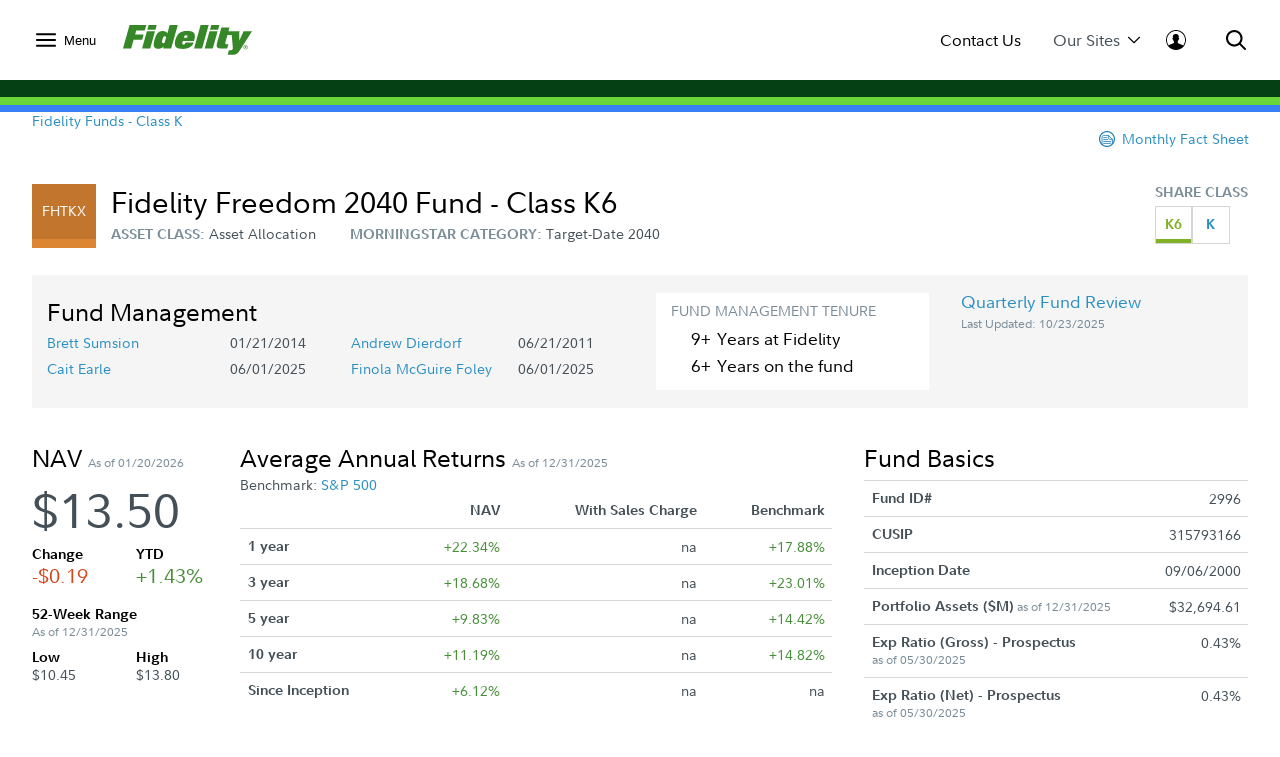

--- FILE ---
content_type: text/html;charset=ISO-8859-1
request_url: https://institutional.fidelity.com/app/fund/sasid/details/2996.html
body_size: 94396
content:






<!DOCTYPE html>
<html>
	<head>

		












    <link rel="preload" href="/assets/Common/fonts/FidelitySans/FidelitySans-Regular.woff2" as="font" type="font/woff2" crossorigin>
    <link rel="preload" href="/assets/Common/fonts/FidelitySans/FidelitySans-Bold.woff2" as="font" type="font/woff2" crossorigin>
    <link rel="preload" href="/assets/Common/fonts/FidelitySans/FidelitySans-BoldItalic.woff2" as="font" type="font/woff2" crossorigin>
<meta name="fragment" content="!">

    
        
        
            <script type="application/ld+json">
                {"@context":"http://schema.org","@type":"Article","headline":"Freedom 2040 - K6","name":"Freedom 2040 - K6","image":"https://institutional.fidelity.com/app/proxy/image?literatureURL=/FIIS_DF_62671/FIIS_DF_62671_promo.jpg","mainEntityOfPage":{"@type":"WebPage","@id":"https://institutional.fidelity.com/app/funds-and-products/2996/fidelity-freedom-2040-fund-class-k6-fhtkx.html"},"author":{"@type":"Organization","name":"Fidelity Institutional Asset Management&reg;"},"publisher":{"@type":"Organization","name":"Fidelity Institutional Asset Management&reg;","logo":{"@type":"ImageObject","url":"https://institutional.fidelity.com/ffascontent/app/images/Fid_Logo_Blk_242x60.jpg","height":"60","width":"242"}},"description":"","datePublished":"2017-06-07T00:00:00-05:00","dateModified":"2017-06-07T00:00:00-05:00","keywords":"","isFamilyFriendly":"True","isAccessibleForFree":"True"}
            </script>
            
                
	               	 
	                    <title>
	                        Freedom 2040 - K6 (FHTKX)
							 | Fidelity Institutional
							
	                    </title>
	                 
	                
	                  
                
                
            
            
                
                
                
                    <link rel="canonical" href="https://institutional.fidelity.com/app/funds-and-products/2996/fidelity-freedom-2040-fund-class-k6-fhtkx.html" />
                
            
            
                
                
                
                
                    <meta name="description" content="" />
                
            
        
        
    
    
    


<meta http-equiv="Content-Type" content="text/html;charset=ISO-8859-1"/>

		
		






<link rel="stylesheet" type="text/css" href="/ffascontent/css/thirdparty.min.916131b186ae236e.css"  />
<link rel="stylesheet" type="text/css" media="print" href="/ffascontent/css/printMedia.min.6ce2b1fdf2746325.css"  />


    
		
        
    


<!--[if (gt IE 9) | (IEMobile)]><!-->
<link rel="stylesheet" type="text/css" href="/ffascontent/css/afcPrimary.min.2b2f441ea555dd82.css"  />
<!--<![endif]-->

<!--[if lte IE 9]>
<link rel="stylesheet" type="text/css" href="/ffascontent/css/afcPrimary_ie_1.min.b1a31ec9d6edb241.css"  />
<link rel="stylesheet" type="text/css" href="/ffascontent/css/afcPrimary_ie_2.min.2f1ea8b9df2c2497.css"  />
<![endif]-->














<link rel="stylesheet" type="text/css" media="print" href="/ffascontent/css/printerfriendly.min.f23ed700c3e2db3f.css"  />
<link rel="stylesheet" type="text/css" href="/Assets/titan/css/headersAndFooters.min.css?v=ikws5mmrldn8i4vi3mhfg"> 

<script type="text/javascript" src="/ffascontent/js/jqueryLib.min.cb3afeb882197294.js" ></script>
<script type="text/javascript" src="/ffascontent/js/angularLib.min.6565a44ada033d54.js" ></script>
<script type="text/javascript" src="/ffascontent/js/highstock.min.dd117df6ff1e42e0.js" ></script>
<script type="text/javascript" src="/ffascontent/js/miscLib.min.ee55dfc20e6ec88b.js" ></script>
<script type="text/javascript" src="/ffascontent/js/commonLegacy.min.7e26fabab3826a49.js" ></script>
<script type="text/javascript" src="/ffascontent/js/common.min.bbf3bc898290ef73.js" ></script>




	
	<script type="text/javascript" src="/ffascontent/js/afc.min.d41d8cd98f00b204.js" ></script>



	<script type="text/javascript" src="/Assets/Common/js/headersAndFooters.min.js?v=ikws5mmrldn8i4vi3mhfg"></script> 



	<script nomodule type="text/javascript" src="/Assets/DynamicComponents/es5-dynamic-components.js?v=ikws5mmrldn8i4vi3mhfg"></script> 



	<script type="module" type="text/javascript" src="/Assets/DynamicComponents/es2015-dynamic-components.js?v=ikws5mmrldn8i4vi3mhfg"></script> 

											


	<meta name="viewport" content="width=device-width, initial-scale=1.0" />



<script type="text/javascript">
	APP.header.util.getFiAudienceCode('PBLC'); 
	APP.misc.util.setCustomizedLayout('standardLayout');
	APP.misc.util.setAppCode('AXP1SVC');
</script>
















	
	
	
		
	




	
		




















<script type="text/javascript">
    
    
    
        
            var playerId = 'eVWCLLBIu';
        
        
    

    
        
            var pageHeader = document.title + " - Production";
        
        
    

    
        
            var itemCode = 'FIIS_DF_62671';
            
                var mfsItemCode = 'FIIS_FS_62671';
            
            var pageName = document.title + ' - ' + 'Fund Detail Page' + ' - ' + itemCode;
            ;
        
        
    

    
        
        
    


    
        
        
        
            
        
    

    var digitalData = {
        pageInstanceID: pageHeader,
        brightcovePlayerId: playerId,
        page: {
            category: {
                type: 'Web Content',
                categoryName: 'Fund Detail Page',
                categoryID: '55',
                isServicingPage: window.servicingPageMarker || false
            },
            attributes: {
                itemName: 'Freedom 2040 - K6',
                authenticationStatus: 'public'
            },
            pageInfo: {
                pageName: pageName,
                pageID: itemCode,
                type: 'restricted',
                audienceCodes: ['CSLT','EXCL','GATE','IP','UVIP','VINI']
            }
        },
        site : {
            publicView: 'INSTITUTIONAL'
        },
        user : [{
            profile:[{
                profileID : '',
                userType : 'PBLC',
                trackerID: '6970afb489c174808d6f2be03430aa33',
                abh: 'Akamai-Categorized Bot (claudebot):monitor:Artificial Intelligence (AI) Bots',
                cloning: 'false',
                attributes : {
                    market: '',
                    audience: ''
                }
            }]
        }]
    };

    /* Dummy  event tracking function and it will be overriden by bootstrap.js */
    var _trackAnalytics = function(obj)	{
        window._dl = window._dl || obj || {};
    };

    var dataLayer = [digitalData];

</script>

	
	



<script type="text/javascript">
    var gaSiteSpeedSampleRate = '50';
	var runtimeEnvironment = 'RTPP1';

	
	var ga4MeasurementId = 'G-HXHCJ5JC22';
	var appCode = 'AXP1SVC';

	
	(function(w,d,s,l,i){w[l]=w[l]||[];w[l].push({'gtm.start':
		new Date().getTime(),event:'gtm.js'});var f=d.getElementsByTagName(s)[0],
		j=d.createElement(s),dl=l!='dataLayer'?'&l='+l:'';j.async=true;j.src=
		'https://www.googletagmanager.com/gtm.js?id='+i+dl+ '&gtm_auth=e2JDXnkJv-MPN6g5VGIU3A&gtm_preview=env-2&gtm_cookies_win=x';f.parentNode.insertBefore(j,f);
		})(window,document,'script','dataLayer','GTM-K77HMGD');
	
</script> 


	</head>
	





<body class="advisor" >

	
<noscript><iframe src="https://www.googletagmanager.com/ns.html?id=GTM-K77HMGD&gtm_auth=e2JDXnkJv-MPN6g5VGIU3A&gtm_preview=env-2&gtm_cookies_win=x"
height="0" width="0" style="display:none;visibility:hidden"></iframe></noscript>

		
		
<div id="afc-header-wrapper"> 
	 <link href="" rel="stylesheet" />  <link href="" rel="stylesheet" />  <div class="fxd-headers-and-footers">              <header id="fxd-header" class="header" role="banner">                  <div class="header__wrapper container" role="menubar">                      <button class="header__nav-trigger" aria-controls="mega-nav" aria-label="Open meganav" data-overlay-id="meganav" role="menuitem" tabindex="0">                          <div class="header__nav-trigger-open active">                              <svg title="nav-menu" class="" viewBox="0 0 24 24" xmlns="http://www.w3.org/2000/svg">                                  <path d="M1.25,20.0651c-0.6904,0-1.25-0.5597-1.25-1.25c0-0.6904,0.5596-1.25,1.25-1.25h21.5c0.6904,0,1.25,0.5596,1.25,1.25 c0,0.6903-0.5596,1.25-1.25,1.25H1.25z M1.25,13.2501c-0.6904,0-1.25-0.5596-1.25-1.25s0.5596-1.25,1.25-1.25h21.5 c0.6904,0,1.25,0.5596,1.25,1.25s-0.5596,1.25-1.25,1.25H1.25z M1.25,6.4348c-0.6904,0-1.25-0.5596-1.25-1.25s0.5596-1.25,1.25-1.25 h21.5c0.6904,0,1.25,0.5596,1.25,1.25s-0.5596,1.25-1.25,1.25H1.25z" />                              </svg>                          </div>                          <div class="header__nav-trigger-close">                              <svg title="action-close" class="" viewBox="0 0 24 24" xmlns="http://www.w3.org/2000/svg">                                  <path d="M10.3029 12L0.351472 2.04853C-0.117157 1.5799 -0.117157 0.820101 0.351472 0.351472C0.820101 -0.117157 1.5799 -0.117157 2.04853 0.351472L12 10.3029L21.9515 0.351472C22.4201 -0.117157 23.1799 -0.117157 23.6485 0.351472C24.1172 0.820101 24.1172 1.5799 23.6485 2.04853L13.6971 12L23.6485 21.9515C24.1172 22.4201 24.1172 23.1799 23.6485 23.6485C23.1799 24.1172 22.4201 24.1172 21.9515 23.6485L12 13.6971L2.04853 23.6485C1.5799 24.1172 0.820101 24.1172 0.351472 23.6485C-0.117157 23.1799 -0.117157 22.4201 0.351472 21.9515L10.3029 12Z" />                              </svg>                          </div>                              <label>Menu</label>                      </button>                          <div class="header__logo">                              <a href="/" tabindex="0" wa-click-container wa-attributes='{"eventName":"navigation", "eventData":{"navigationName":"Home", "navigationType":"in-page-nav","navigationSelection":"fidelity logo"}}'>                                  <figure class="inline-svg-container svg-converted"><canvas class="inline-svg-canvas" width="129" height="30"></canvas><svg xmlns="http://www.w3.org/2000/svg" xmlns:xlink="http://www.w3.org/1999/xlink" viewBox="0 0 129 30" class="inline-svg-image"><polygon points="10.6,14.7 19.2,14.7 20.6,9.5 12.1,9.5 13.2,5.6 21.7,5.6 23.4,0 6.6,0 0,23.4 8.2,23.4 "></polygon><polygon points="27.2,23.4 32,6.3 23.9,6.3 19.1,23.4 "></polygon><polygon points="33.7,0 25.6,0 24.4,4.7 32.4,4.7 "></polygon><path d="M71,15.9c0.5-1.4,0.9-3.7,0.9-4.7c0-4.3-3.2-5.3-8.3-5.3c-3.2,0-6.8,1-8.8,3.7c-1.7,2.2-3,6.5-3,9c0,4.6,3.7,5.3,8.5,5.3 c3.5,0,9.4-1.7,10.3-6.5h-8c-0.5,1.7-0.9,2.1-2.1,2.1s-1.2-0.9-1.2-1.3c0-0.7,0.2-1.3,0.5-2.3H71z M63,10.2c0.9,0,1.4,0.3,1.4,1.3 c0,0.3-0.2,0.9-0.2,1.2h-3.3C61.2,10.9,61.9,10.2,63,10.2z"></path><polygon points="79.1,23.4 85.7,0 77.6,0 71.1,23.4 "></polygon><polygon points="89.8,23.4 94.6,6.3 86.5,6.3 81.7,23.4 "></polygon><polygon points="96.4,0 88.3,0 87,4.7 95.1,4.7 "></polygon><path d="M122.6,20c-1.2,0-2.2,1-2.2,2.2s1,2.2,2.2,2.2c1.2,0,2.2-1,2.2-2.2C124.7,21,123.8,20,122.6,20z M122.6,24 c-1,0-1.8-0.8-1.8-1.8c0-1,0.8-1.8,1.8-1.8c1,0,1.8,0.8,1.8,1.8C124.4,23.2,123.6,24,122.6,24z"></path><path d="M122.9,22.4c0.3-0.1,0.6-0.2,0.6-0.6c0-0.5-0.2-0.7-0.8-0.7h-0.9v2.3h0.4v-0.9h0.3l0.6,0.9h0.5L122.9,22.4z M122.2,22.1 v-0.6h0.3c0.2,0,0.6,0,0.6,0.3s-0.3,0.3-0.6,0.3H122.2z"></path><path d="M120.6,6.3l-4.4,9.5l0.2-9.5h-6.7h-1.5h-2.8l1.1-3.8h-8.1l-4.4,15.6c-0.2,0.9-0.3,1.7-0.3,2.4c0,1.7,0.9,2.9,3.3,2.9h7.2 l1.2-4.2h-1.7c-1.1,0-1.4-0.2-1.4-1c0-0.4,0.2-1,0.3-1.6l1.8-6.5h4.3l1.2,13.2c-0.2,1-0.6,1.6-1.2,1.8c-0.7,0.3-2.8,0.2-2.8,0.2 l-1.2,4.5l5.5,0c3.2,0,4.8-1.6,7.1-5.2L129,6.3C129,6.3,120.6,6.3,120.6,6.3z"></path><path d="M46.7,0l-2.3,8.3C43.7,7,42,6,39.7,6c-2.7,0-4.9,1.2-6.1,3.5c-1.7,3.1-2.9,7.5-2.9,10.4c0,2.7,1.7,3.9,4.3,3.9 c2.6,0,4.3-0.9,5.8-2.3l-0.6,1.9h8L54.8,0H46.7z M41.6,17.7c-0.2,0.3-0.6,0.5-1.3,0.5c-0.8,0-1.3-0.6-1.3-1.3c0-1.4,0.6-2.8,1.1-4.3 c0.4-1,1.1-1.3,1.8-1.3c0.5,0,1,0.3,1.3,0.7L41.6,17.7z"></path></svg></figure>                              </a>                          </div>                      <div class="header__company-name "></div>                        <div class="header__utility-ctas">                                  <div class="header__utility-cta" data-overlay-id="contact-us" data-util-overlay-trigger><a wa-click wa-attributes='{"eventName":"navigation", "eventData":{"navigationType":"utilitymenu", "navigationName":"utilitymenu", "navigationSelection":"Contact Us"}}' href="/app/item/RD_13569_45037.html" tabindex="0">Contact Us</a></div>                                  <div class="header__utility-cta"                                       wa-click wa-attributes='{"eventName":"navigation", "eventData":{"navigationType":"utilitymenu", "navigationName":"utilitymenu", "navigationSelection":"Our Sites"}}'                                       aria-expanded="false" aria-controls="our-sites" role="menuitem" tabindex="0" aria-label="Open our-sites" data-overlay-id="our-sites" data-util-overlay-trigger>                                      Our Sites                                      <div class="header__utility-cta-icon down">                                          <svg title="action-caret-down" class="" viewBox="0 0 24 24" xmlns="http://www.w3.org/2000/svg">                                              <path d="M12,15.7659L2.1363,5.8678c-0.4887-0.4903-1.281-0.4903-1.7697,0c-0.4887,0.4904-0.4887,1.2855,0,1.7759l10.2422,10.2779 C10.9772,18.2917,11.4778,18.5,12,18.5c0.5222,0,1.0229-0.2083,1.3919-0.5791L23.6335,7.6436c0.4887-0.4904,0.4887-1.2855,0-1.7759 c-0.4887-0.4903-1.281-0.4903-1.7697,0L12,15.7659z" />                                          </svg>                                        </div>                                      <div class="header__utility-cta-icon up">                                          <svg title="action-caret-up" class="" viewBox="0 0 24 24" xmlns="http://www.w3.org/2000/svg">                                              <path d="M12,8.2341l9.8637,9.8981c0.4887,0.4903,1.281,0.4903,1.7697,0c0.4887-0.4904,0.4887-1.2855,0-1.7759L13.3912,6.0785 C13.0228,5.7083,12.5222,5.5,12,5.5c-0.5222,0-1.0229,0.2083-1.3919,0.5791L0.3665,16.3564c-0.4887,0.4904-0.4887,1.2855,0,1.7759 c0.4887,0.4903,1.281,0.4903,1.7697,0L12,8.2341z" />                                          </svg>                                      </div>                                  </div>                                  <div class="header__log-in"                                       wa-click-container wa-attributes='{"eventName":"navigation", "eventData":{"navigationType":"utilitymenu", "navigationName":"utilitymenu", "navigationSelection":"log-in"}}'                                       aria-expanded="false" aria-controls="log-in" aria-label="Open log-in" data-user-logged="false" role="menuitem" tabindex="0" data-overlay-id="log-in" data-util-overlay-trigger>                                      <div class="header__log-in-open">  <svg viewBox="0 0 24 24" xmlns="http://www.w3.org/2000/svg">  <path d="M12,0C5.3675,0,0,5.3596,0,12c0,6.6067,5.3675,12,12,12s12-5.3596,12-12C24,5.3596,18.6325,0,12,0z M11.9996,1.1462 c5.9829,0,10.8718,4.8539,10.8718,10.8539c0,2.4926-0.8468,4.7803-2.2578,6.6115c-0.9458-0.7073-2.9046-1.4323-4.3756-2.0428 c-1.7808-0.7392-2.2176-1.008-2.2176-1.008v-1.7136c0,0,0.672-0.504,0.8736-2.1168c0.4368,0.1344,0.8736-0.6048,0.8736-1.008 c0.0336-0.3696-0.0672-1.4112-0.5712-1.3104c0.1008-0.7728,0.168-1.4784,0.1344-1.8816c-0.1344-1.3776-1.4784-2.8224-3.5616-2.8224 c-2.0833,0-3.4272,1.4448-3.5616,2.8224C8.174,7.9,8.2412,8.6392,8.342,9.412c-0.504-0.1008-0.5712,0.9408-0.5712,1.3104 c0.0336,0.4032,0.4705,1.1424,0.8737,1.008c0.2016,1.6128,0.8736,2.1168,0.8736,2.1168l-0.0336,1.7136 c0,0-0.4368,0.2688-2.2176,1.008c-1.475,0.6123-3.1671,1.2027-4.0148,1.8643c-1.3297-1.8009-2.1242-4.0205-2.1242-6.433 C1.1278,6.0001,5.9825,1.1462,11.9996,1.1462z"/>  </svg>                                    </div>                                      <div class="header__log-in-close">                                          <figure class="inline-svg-container svg-converted">                                              <canvas class="inline-svg-canvas" width="129" height="30"></canvas><svg title="action-close" class="" viewBox="0 0 24 24" xmlns="http://www.w3.org/2000/svg">                                                  <path d="M10.3029 12L0.351472 2.04853C-0.117157 1.5799 -0.117157 0.820101 0.351472 0.351472C0.820101 -0.117157 1.5799 -0.117157 2.04853 0.351472L12 10.3029L21.9515 0.351472C22.4201 -0.117157 23.1799 -0.117157 23.6485 0.351472C24.1172 0.820101 24.1172 1.5799 23.6485 2.04853L13.6971 12L23.6485 21.9515C24.1172 22.4201 24.1172 23.1799 23.6485 23.6485C23.1799 24.1172 22.4201 24.1172 21.9515 23.6485L12 13.6971L2.04853 23.6485C1.5799 24.1172 0.820101 24.1172 0.351472 23.6485C-0.117157 23.1799 -0.117157 22.4201 0.351472 21.9515L10.3029 12Z"></path>                                              </svg>                                          </figure>                                      </div>                                  </div>                      </div>                      <div class="header__search" aria-expanded="false" aria-controls="search" aria-label="Open Search" role="menuitem" tabindex="0" data-overlay-id="search" data-util-overlay-trigger>                          <div class="header__search-icon-open">                              <figure class="inline-svg-container svg-converted">                                  <canvas class="inline-svg-canvas" width="129" height="30"></canvas><svg title="action-search" class="" viewBox="0 0 24 24" xmlns="http://www.w3.org/2000/svg">                                      <path d="M17.7554 15.985L23.6434 21.8738C24.1316 22.3621 24.1316 23.1538 23.6433 23.642C23.1549 24.1303 22.3633 24.1302 21.875 23.6419L15.9877 17.7538C15.3018 18.2851 14.5391 18.7314 13.7121 19.074C10.0089 20.6083 5.74617 19.7607 2.91163 16.9265C0.0770839 14.0922 -0.770997 9.82955 0.76286 6.1262C2.29672 2.42286 5.91043 0.00817871 9.91886 0.00817871C15.3917 0.00817871 19.8285 4.44449 19.8291 9.91735C19.8294 12.1623 19.0722 14.2835 17.7554 15.985ZM15.1902 15.1259C16.5339 13.765 17.3286 11.9063 17.3284 9.91763C17.328 5.82576 14.0107 2.50889 9.91886 2.50889C6.9219 2.50889 4.22005 4.31426 3.07324 7.08312C1.92643 9.85198 2.56051 13.039 4.6798 15.1581C6.79909 17.2771 9.98621 17.9109 12.7549 16.7638C13.6581 16.3896 14.4587 15.8499 15.1276 15.1886C15.1377 15.1777 15.1481 15.1669 15.1587 15.1563C15.1691 15.1459 15.1796 15.1358 15.1902 15.1259Z"></path>                                  </svg>                              </figure>                          </div>                          <div class="header__search-icon-close">                              <figure class="inline-svg-container svg-converted">                                  <canvas class="inline-svg-canvas" width="129" height="30"></canvas><svg title="action-close" class="" viewBox="0 0 24 24" xmlns="http://www.w3.org/2000/svg">                                      <path d="M10.3029 12L0.351472 2.04853C-0.117157 1.5799 -0.117157 0.820101 0.351472 0.351472C0.820101 -0.117157 1.5799 -0.117157 2.04853 0.351472L12 10.3029L21.9515 0.351472C22.4201 -0.117157 23.1799 -0.117157 23.6485 0.351472C24.1172 0.820101 24.1172 1.5799 23.6485 2.04853L13.6971 12L23.6485 21.9515C24.1172 22.4201 24.1172 23.1799 23.6485 23.6485C23.1799 24.1172 22.4201 24.1172 21.9515 23.6485L12 13.6971L2.04853 23.6485C1.5799 24.1172 0.820101 24.1172 0.351472 23.6485C-0.117157 23.1799 -0.117157 22.4201 0.351472 21.9515L10.3029 12Z"></path>                                  </svg>                              </figure>                          </div>                      </div>                  </div>                  <div class="header__branding-bar">                      <div class="container">                          <div class="header__branding-bar-stripes"></div>                      </div>                  </div>                  <div class="header__mega-nav" id="mega-nav" aria-hidden="true">                      <div class="mega-nav__wrapper">                          <nav class="mega-nav__nav">                              <ul>        <li>                      <a href="/institutions/why-fidelity"                         wa-click wa-attributes='{"eventName":"navigation", "eventData":{"navigationType":"megamenu", "navigationName":"megamenu", "navigationSelection":"Why Fidelity"}}'>                          Why Fidelity                      </a>      </li>        <li data-selected="research-&amp;-insights" tabindex="0" aria-expanded="false">          <span data-trigger="next" wa-click wa-attributes='{"eventName":"navigation", "eventData":{"navigationType":"megamenu", "navigationName":"megamenu", "navigationSelection":"Research &amp; Insights"}}'>  Research &amp; Insights            <div class="icon">                  <svg title="action-caret-right" class="" viewBox="0 0 24 24" xmlns="http://www.w3.org/2000/svg">                      <path d="M15.7471 12L5.89411 2.14707C5.40596 1.65891 5.40596 0.867455 5.89411 0.3793C6.38227 -0.108855 7.17373 -0.108855 7.66188 0.3793L17.8929 10.6103C18.2614 10.9783 18.4688 11.4784 18.4688 12C18.4688 12.5216 18.2614 13.0218 17.8923 13.3904L7.66188 23.6208C7.17373 24.1089 6.38227 24.1089 5.89411 23.6208C5.40596 23.1326 5.40596 22.3411 5.89411 21.853L15.7471 12Z" />                  </svg>              </div>          </span>          <ul>              <div class="mega-nav__nav-backto" data-trigger="back">                  <div class="icon">                      <figure class="inline-svg-container svg-converted">                          <canvas class="inline-svg-canvas" width="129" height="30"></canvas><svg title="action-caret-left" class="" viewBox="0 0 24 24" xmlns="http://www.w3.org/2000/svg">                              <path d="M8.25146 12L18.1044 2.14704C18.5926 1.65888 18.5926 0.867425 18.1044 0.37927C17.6163 -0.108886 16.8248 -0.108886 16.3367 0.37927L6.10563 10.6103C5.73718 10.9782 5.52979 11.4784 5.52979 12C5.52979 12.5216 5.73718 13.0218 6.10626 13.3903L16.3367 23.6207C16.8248 24.1089 17.6163 24.1089 18.1044 23.6207C18.5926 23.1326 18.5926 22.3411 18.1044 21.853L8.25146 12Z"></path>                          </svg>                      </figure>                  </div>Research &amp; Insights              </div>        <li>                      <a href="/institutions/insights"                         wa-click wa-attributes='{"eventName":"navigation", "eventData":{"navigationType":"megamenu", "navigationName":"megamenu", "navigationSelection":"Overview"}}'>                          Overview                      </a>      </li>        <li>                      <a href="/institutions/insights/topics"                         wa-click wa-attributes='{"eventName":"navigation", "eventData":{"navigationType":"megamenu", "navigationName":"megamenu", "navigationSelection":"Topic Library"}}'>                          Topic Library                      </a>      </li>        <li>                      <a href="/app/item/RD_13569_45567/video-library.html"                         wa-click wa-attributes='{"eventName":"navigation", "eventData":{"navigationType":"megamenu", "navigationName":"megamenu", "navigationSelection":"Podcast Library"}}'>                          Podcast Library                      </a>      </li>        <li>                      <a href="/app/item/RD_13569_45049/video-library.html"                         wa-click wa-attributes='{"eventName":"navigation", "eventData":{"navigationType":"megamenu", "navigationName":"megamenu", "navigationSelection":"Video Library"}}'>                          Video Library                      </a>      </li>          </ul>      </li>        <li data-selected="institutional-solutions" tabindex="0" aria-expanded="false">          <span data-trigger="next" wa-click wa-attributes='{"eventName":"navigation", "eventData":{"navigationType":"megamenu", "navigationName":"megamenu", "navigationSelection":"Institutional Solutions"}}'>  Institutional Solutions            <div class="icon">                  <svg title="action-caret-right" class="" viewBox="0 0 24 24" xmlns="http://www.w3.org/2000/svg">                      <path d="M15.7471 12L5.89411 2.14707C5.40596 1.65891 5.40596 0.867455 5.89411 0.3793C6.38227 -0.108855 7.17373 -0.108855 7.66188 0.3793L17.8929 10.6103C18.2614 10.9783 18.4688 11.4784 18.4688 12C18.4688 12.5216 18.2614 13.0218 17.8923 13.3904L7.66188 23.6208C7.17373 24.1089 6.38227 24.1089 5.89411 23.6208C5.40596 23.1326 5.40596 22.3411 5.89411 21.853L15.7471 12Z" />                  </svg>              </div>          </span>          <ul>              <div class="mega-nav__nav-backto" data-trigger="back">                  <div class="icon">                      <figure class="inline-svg-container svg-converted">                          <canvas class="inline-svg-canvas" width="129" height="30"></canvas><svg title="action-caret-left" class="" viewBox="0 0 24 24" xmlns="http://www.w3.org/2000/svg">                              <path d="M8.25146 12L18.1044 2.14704C18.5926 1.65888 18.5926 0.867425 18.1044 0.37927C17.6163 -0.108886 16.8248 -0.108886 16.3367 0.37927L6.10563 10.6103C5.73718 10.9782 5.52979 11.4784 5.52979 12C5.52979 12.5216 5.73718 13.0218 6.10626 13.3903L16.3367 23.6207C16.8248 24.1089 17.6163 24.1089 18.1044 23.6207C18.5926 23.1326 18.5926 22.3411 18.1044 21.853L8.25146 12Z"></path>                          </svg>                      </figure>                  </div>Institutional Solutions              </div>        <li>                      <a href="/institutions/institutional-solutions"                         wa-click wa-attributes='{"eventName":"navigation", "eventData":{"navigationType":"megamenu", "navigationName":"megamenu", "navigationSelection":"Overview"}}'>                          Overview                      </a>      </li>        <li>                      <a href="/institutions/institutional-solutions/pension-investment-solutions"                         wa-click wa-attributes='{"eventName":"navigation", "eventData":{"navigationType":"megamenu", "navigationName":"megamenu", "navigationSelection":"Pension Solutions"}}'>                          Pension Solutions                      </a>      </li>        <li>                      <a href="/institutions/institutional-solutions/outsourced-cio"                         wa-click wa-attributes='{"eventName":"navigation", "eventData":{"navigationType":"megamenu", "navigationName":"megamenu", "navigationSelection":"Outsourced CIO"}}'>                          Outsourced CIO                      </a>      </li>        <li>                      <a href="/institutions/institutional-solutions/liability-driven-investing"                         wa-click wa-attributes='{"eventName":"navigation", "eventData":{"navigationType":"megamenu", "navigationName":"megamenu", "navigationSelection":"Liability-Driven Investing (LDI)"}}'>                          Liability-Driven Investing (LDI)                      </a>      </li>        <li>                      <a href="/institutions/institutional-solutions/endowments-and-foundations"                         wa-click wa-attributes='{"eventName":"navigation", "eventData":{"navigationType":"megamenu", "navigationName":"megamenu", "navigationSelection":"Endowments &amp; Foundations"}}'>                          Endowments &amp; Foundations                      </a>      </li>        <li>                      <a href="/institutions/institutional-solutions/sustainable-investing"                         wa-click wa-attributes='{"eventName":"navigation", "eventData":{"navigationType":"megamenu", "navigationName":"megamenu", "navigationSelection":"Sustainable Investing"}}'>                          Sustainable Investing                      </a>      </li>        <li>                      <a href="/institutions/institutional-solutions/liquidity-management"                         wa-click wa-attributes='{"eventName":"navigation", "eventData":{"navigationType":"megamenu", "navigationName":"megamenu", "navigationSelection":"Liquidity Management"}}'>                          Liquidity Management                      </a>      </li>        <li>                      <a href="/institutions/institutional-solutions/digital-assets"                         wa-click wa-attributes='{"eventName":"navigation", "eventData":{"navigationType":"megamenu", "navigationName":"megamenu", "navigationSelection":"Digital Assets"}}'>                          Digital Assets                      </a>      </li>          </ul>      </li>        <li data-selected="strategies-by-asset-class" tabindex="0" aria-expanded="false">          <span data-trigger="next" wa-click wa-attributes='{"eventName":"navigation", "eventData":{"navigationType":"megamenu", "navigationName":"megamenu", "navigationSelection":"Strategies by Asset Class"}}'>  Strategies by Asset Class            <div class="icon">                  <svg title="action-caret-right" class="" viewBox="0 0 24 24" xmlns="http://www.w3.org/2000/svg">                      <path d="M15.7471 12L5.89411 2.14707C5.40596 1.65891 5.40596 0.867455 5.89411 0.3793C6.38227 -0.108855 7.17373 -0.108855 7.66188 0.3793L17.8929 10.6103C18.2614 10.9783 18.4688 11.4784 18.4688 12C18.4688 12.5216 18.2614 13.0218 17.8923 13.3904L7.66188 23.6208C7.17373 24.1089 6.38227 24.1089 5.89411 23.6208C5.40596 23.1326 5.40596 22.3411 5.89411 21.853L15.7471 12Z" />                  </svg>              </div>          </span>          <ul>              <div class="mega-nav__nav-backto" data-trigger="back">                  <div class="icon">                      <figure class="inline-svg-container svg-converted">                          <canvas class="inline-svg-canvas" width="129" height="30"></canvas><svg title="action-caret-left" class="" viewBox="0 0 24 24" xmlns="http://www.w3.org/2000/svg">                              <path d="M8.25146 12L18.1044 2.14704C18.5926 1.65888 18.5926 0.867425 18.1044 0.37927C17.6163 -0.108886 16.8248 -0.108886 16.3367 0.37927L6.10563 10.6103C5.73718 10.9782 5.52979 11.4784 5.52979 12C5.52979 12.5216 5.73718 13.0218 6.10626 13.3903L16.3367 23.6207C16.8248 24.1089 17.6163 24.1089 18.1044 23.6207C18.5926 23.1326 18.5926 22.3411 18.1044 21.853L8.25146 12Z"></path>                          </svg>                      </figure>                  </div>Strategies by Asset Class              </div>        <li>                      <a href="/institutions/strategies-by-asset-class"                         wa-click wa-attributes='{"eventName":"navigation", "eventData":{"navigationType":"megamenu", "navigationName":"megamenu", "navigationSelection":"Overview"}}'>                          Overview                      </a>      </li>        <li>                      <a href="/institutions/strategies-by-asset-class/domestic-equity"                         wa-click wa-attributes='{"eventName":"navigation", "eventData":{"navigationType":"megamenu", "navigationName":"megamenu", "navigationSelection":"Domestic Equity"}}'>                          Domestic Equity                      </a>      </li>        <li>                      <a href="/institutions/strategies-by-asset-class/international-equity"                         wa-click wa-attributes='{"eventName":"navigation", "eventData":{"navigationType":"megamenu", "navigationName":"megamenu", "navigationSelection":"International Equity"}}'>                          International Equity                      </a>      </li>        <li>                      <a href="/institutions/strategies-by-asset-class/fidelity-money-market-funds"                         wa-click wa-attributes='{"eventName":"navigation", "eventData":{"navigationType":"megamenu", "navigationName":"megamenu", "navigationSelection":"Money Market"}}'>                          Money Market                      </a>      </li>        <li>                      <a href="/institutions/strategies-by-asset-class/investment-grade-fixed-income"                         wa-click wa-attributes='{"eventName":"navigation", "eventData":{"navigationType":"megamenu", "navigationName":"megamenu", "navigationSelection":"Investment-grade fixed income"}}'>                          Investment-grade fixed income                      </a>      </li>        <li>                      <a href="/institutions/strategies-by-asset-class/high-yield-fixed-income-investment-strategies"                         wa-click wa-attributes='{"eventName":"navigation", "eventData":{"navigationType":"megamenu", "navigationName":"megamenu", "navigationSelection":"High-yield fixed income"}}'>                          High-yield fixed income                      </a>      </li>        <li>                      <a href="/institutions/strategies-by-asset-class/asset-allocation-investment-strategies"                         wa-click wa-attributes='{"eventName":"navigation", "eventData":{"navigationType":"megamenu", "navigationName":"megamenu", "navigationSelection":"Asset Allocation"}}'>                          Asset Allocation                      </a>      </li>        <li>                      <a href="/institutions/strategies-by-asset-class/alternative-investment-strategies"                         wa-click wa-attributes='{"eventName":"navigation", "eventData":{"navigationType":"megamenu", "navigationName":"megamenu", "navigationSelection":"Alternatives"}}'>                          Alternatives                      </a>      </li>          </ul>      </li>        <li>                      <a href="/app/item/RD_13569_45053.html"                         wa-click wa-attributes='{"eventName":"navigation", "eventData":{"navigationType":"megamenu", "navigationName":"megamenu", "navigationSelection":"Fidelity Fund Lineup"}}'>                          Fidelity Fund Lineup                      </a>      </li>                                                                          <li class="cta-mobile" data-overlay-id="contact-us" data-util-overlay-trigger>                                              <a wa-click wa-attributes='{"eventName":"navigation", "eventData":{"navigationType":"utilitymenu", "navigationName":"utilitymenu", "navigationSelection":"Contact Us"}}' href="/app/item/RD_13569_45037.html" tabindex="0">Contact Us</a>                                          </li>                                          <li class="cta-mobile" data-overlay-id="our-sites" data-util-overlay-trigger>Our Sites</li>                                                  <li class="cta-mobile" data-overlay-id="log-in" data-login-id="client-account" data-util-overlay-trigger>Client Accounts</li>                              </ul>                          </nav>                            <div class="mega-nav__featured ">                              <div class="mega-nav__featured-default">      <a href="/institutions/strategies-by-asset-class/alternative-investment-strategies"      wa-click-container wa-attributes='{"eventName":"navigation", "eventData":{"navigationType":"megamenu", "navigationName":"megamenu-bricklet", "navigationSelection":"Alternative investment strategies"}}'      class="mega-nav__featured-card show" data-chosen="default">      <div class="mega-nav__featured-card-data" >              <div class="eyebrow">Featured</div>                      <div class="title">                  <h5>Alternative investment strategies</h5>              </div>                      <div class="short-description">                  Discover our broad range of alternative strategies across disciplines that can help institutional investors meet their investment objectives.              </div>      </div>          <div class="mega-nav__featured-card-image">              <img src="/-/media/project/common/images/_wide/scic_p00001044_wide.jpg?h=748&w=2244&sc_lang=en&hash=0792828F4E6E8F2680EE289C582B1A97" alt="" />          </div>  </a>    <a href="/institutions/institutional-solutions/outsourced-cio"      wa-click-container wa-attributes='{"eventName":"navigation", "eventData":{"navigationType":"megamenu", "navigationName":"megamenu-bricklet", "navigationSelection":"Outsourced OCIO"}}'      class="mega-nav__featured-card show" data-chosen="default">      <div class="mega-nav__featured-card-data" >              <div class="eyebrow">FEATURED</div>                      <div class="title">                  <h5>Outsourced OCIO</h5>              </div>                      <div class="short-description">                  Discover how Outsourced Chief Investment Officer (OCIO) solutions leverage the deep investment capabilities and proprietary research at Fidelity to deliver competitive outcomes for complex investment needs.              </div>      </div>          <div class="mega-nav__featured-card-image">              <img src="/-/media/project/common/images/_wide/scic_r00000768_wide.jpg?h=748&w=2244&hash=79D2B4020B6A7F95CC5427653F0063B1" alt="" />          </div>  </a>                            </div>                                <div class="mega-nav__featured-selected">      <a href="/institutions/insights/topics/market-commentary/2026-aart-outlook"      wa-click-container wa-attributes='{"eventName":"navigation", "eventData":{"navigationType":"megamenu", "navigationName":"megamenu-bricklet", "navigationSelection":"Outlook: Five forces that could shape markets in 2026"}}'      class="mega-nav__featured-card " data-chosen="research-&amp;-insights">      <div class="mega-nav__featured-card-data" >              <div class="eyebrow">Featured</div>                      <div class="title">                  <h5>Outlook: Five forces that could shape markets in 2026</h5>              </div>                      <div class="short-description">                  Fidelity?s Asset Allocation Research Team outlines key investment risks and opportunities for the year ahead.              </div>      </div>          <div class="mega-nav__featured-card-image">              <img src="/-/media/project/common/images/_wide/scic_p00003259_wide.jpg?h=748&w=2244&hash=A77417CE452DD497B64A9DE7A450CB8E" alt="" />          </div>  </a>    <a href="/institutions/institutional-solutions/custom-investing-solutions"      wa-click-container wa-attributes='{"eventName":"navigation", "eventData":{"navigationType":"megamenu", "navigationName":"megamenu-bricklet", "navigationSelection":"Custom investment solutions"}}'      class="mega-nav__featured-card " data-chosen="institutional-solutions">      <div class="mega-nav__featured-card-data" >              <div class="eyebrow">Featured</div>                      <div class="title">                  <h5>Custom investment solutions</h5>              </div>                      <div class="short-description">                  Fulfill your unique investment needs with our tailored investment solutions.              </div>      </div>          <div class="mega-nav__featured-card-image">              <img src="/-/media/project/institutional/wide/793534_wide.jpg?h=748&w=2244&sc_lang=en&hash=1B6F4CEAB03B55B597C90751E7155F56" alt="banner" />          </div>  </a>    <a href="/institutions/strategies-by-asset-class/fidelity-money-market-funds"      wa-click-container wa-attributes='{"eventName":"navigation", "eventData":{"navigationType":"megamenu", "navigationName":"megamenu-bricklet", "navigationSelection":"Fidelity Institutional Money Market Funds"}}'      class="mega-nav__featured-card " data-chosen="strategies-by-asset-class">      <div class="mega-nav__featured-card-data" >              <div class="eyebrow">Featured</div>                      <div class="title">                  <h5>Fidelity Institutional Money Market Funds</h5>              </div>                      <div class="short-description">                  Explore our money market funds and liquidity management solutions.               </div>      </div>          <div class="mega-nav__featured-card-image">              <img src="/-/media/project/common/images/_wide/scic_p00000928_wide.jpg?h=748&w=2244&hash=F7101D21C6FF992992A7C08E120C1248" alt="banner" />          </div>  </a>                            </div>                          </div>                      </div>                  </div>                  <div class="header__utility-overlay">                              <div data-id="our-sites" id="our-sites" aria-hidden="true" class="overlay__switcher">                                  <div class="container">                                      <div class="header__utility-overlay-back" data-overlay-back>                                          <div class="icon">                                              <figure class="inline-svg-container svg-converted">                                                  <canvas class="inline-svg-canvas" width="129" height="30"></canvas><svg title="action-caret-left" class="" viewBox="0 0 24 24" xmlns="http://www.w3.org/2000/svg">                                                      <path d="M8.25146 12L18.1044 2.14704C18.5926 1.65888 18.5926 0.867425 18.1044 0.37927C17.6163 -0.108886 16.8248 -0.108886 16.3367 0.37927L6.10563 10.6103C5.73718 10.9782 5.52979 11.4784 5.52979 12C5.52979 12.5216 5.73718 13.0218 6.10626 13.3903L16.3367 23.6207C16.8248 24.1089 17.6163 24.1089 18.1044 23.6207C18.5926 23.1326 18.5926 22.3411 18.1044 21.853L8.25146 12Z"></path>                                                  </svg>                                              </figure>                                          </div>                                          Our Sites                                      </div>                                      <h4>Select a different site</h4>                                      <div class="overlay__switcher-content">                                                <div class="other">                                                      <a href="/advisors"                                                         wa-click wa-attributes='{"eventName":"navigation", "eventData":{"navigationType":"utilitymenu", "navigationName":"utilitymenu", "navigationSelection":"user profile"}}'>                                                          <div class="icon">                                                              <svg viewBox="0 0 24 24" xmlns="http://www.w3.org/2000/svg">  <path d="M19.7301 13.2566L11.8323 21.1544C11.3439 21.6428 11.3439 22.4346 11.8323 22.923C12.3207 23.4114 13.1126 23.4114 13.601 22.923L23.6337 12.8903C24.1221 12.4019 24.1221 11.61 23.6337 11.1216L13.601 1.08889C13.1126 0.600495 12.3207 0.600495 11.8323 1.08889C11.3439 1.57729 11.3439 2.36915 11.8323 2.85755L19.7301 10.7553L1.25062 10.7553C0.559924 10.7553 0 11.3153 0 12.006C0 12.6967 0.559924 13.2566 1.25062 13.2566L19.7301 13.2566Z"/>  </svg>                                                          </div>                                                          <div class="title">Advisors &amp; Wealth Management Firms</div>                                                          <div class="subtitle">Investment solutions for registered investment advisors, broker-dealers, and banks</div>                                                      </a>                                              </div>                                              <div class="current">                                                      <div class="title">Institutional Investors &amp; Consultants </div>                                                      <div class="subtitle">Investment solutions for pension and defined contribution plan sponsors, endowments, foundations, and the consultants that serve them </div>                                              </div>                                          <div class="visit" tabindex="0" data-drop-trigger>                                              <div class="title">                                                  Visit one of our other websites                                                  <div class="icon down">                                                      <svg title="action-caret-down" class="" viewBox="0 0 24 24" xmlns="http://www.w3.org/2000/svg">                                                          <path d="M12,15.7659L2.1363,5.8678c-0.4887-0.4903-1.281-0.4903-1.7697,0c-0.4887,0.4904-0.4887,1.2855,0,1.7759l10.2422,10.2779 C10.9772,18.2917,11.4778,18.5,12,18.5c0.5222,0,1.0229-0.2083,1.3919-0.5791L23.6335,7.6436c0.4887-0.4904,0.4887-1.2855,0-1.7759 c-0.4887-0.4903-1.281-0.4903-1.7697,0L12,15.7659z" />                                                      </svg>                                                    </div>                                                  <div class="icon up">                                                      <svg title="action-caret-up" class="" viewBox="0 0 24 24" xmlns="http://www.w3.org/2000/svg">                                                          <path d="M12,8.2341l9.8637,9.8981c0.4887,0.4903,1.281,0.4903,1.7697,0c0.4887-0.4904,0.4887-1.2855,0-1.7759L13.3912,6.0785 C13.0228,5.7083,12.5222,5.5,12,5.5c-0.5222,0-1.0229,0.2083-1.3919,0.5791L0.3665,16.3564c-0.4887,0.4904-0.4887,1.2855,0,1.7759 c0.4887,0.4903,1.281,0.4903,1.7697,0L12,8.2341z" />                                                      </svg>                                                  </div>                                              </div>                                              <div class="sites">                                                  <ul>                                                            <li>                                                              <div class="link-title">                                                                  <a target="_blank" href="https://clearingcustody.fidelity.com/"                                                                     wa-click wa-attributes='{"eventName":"navigation", "eventData":{"navigationType":"utilitymenu", "navigationName":"utilitymenu", "navigationSelection":"Fidelity Institutional Wealth Management Services"}}'                                                                     class="link-title-href">                                                                      Fidelity Institutional Wealth Management Services                                                                      <div class="icon">                                                                          <svg viewBox="0 0 24 24" xmlns="http://www.w3.org/2000/svg">  <path d="M20.6,2h-4.3c-0.6,0-1-0.4-1-1c0-0.6,0.4-1,1-1H23c0.6,0,1,0.4,1,1v6.7c0,0.6-0.4,1-1,1c-0.6,0-1-0.4-1-1V3.4L8.7,16.7 c-0.4,0.4-1,0.4-1.4,0c-0.4-0.4-0.4-1,0-1.4L20.6,2z M11,4.2c0.6,0,1,0.4,1,1c0,0.6-0.4,1-1,1H2.5C2.2,6.2,2,6.5,2,6.7v14.8 C2,21.8,2.2,22,2.5,22h14.8c0.3,0,0.5-0.2,0.5-0.5V13c0-0.6,0.4-1,1-1s1,0.4,1,1v8.5c0,1.4-1.1,2.5-2.5,2.5H2.5 C1.1,24,0,22.9,0,21.5V6.7c0-1.4,1.1-2.5,2.5-2.5H11z"/>  </svg>                                                                      </div>                                                                  </a>                                                              </div>                                                              <div class="link-description">Technology, custody and clearing services, world-class service, and insights that give registered investment advisors, banks, broker-dealers, and family offices an edge.</div>                                                          </li>                                                          <li>                                                              <div class="link-title">                                                                  <a target="_blank" href="https://capitalmarkets.fidelity.com/"                                                                     wa-click wa-attributes='{"eventName":"navigation", "eventData":{"navigationType":"utilitymenu", "navigationName":"utilitymenu", "navigationSelection":"Fidelity Capital Markets"}}'                                                                     class="link-title-href">                                                                      Fidelity Capital Markets                                                                      <div class="icon">                                                                          <svg viewBox="0 0 24 24" xmlns="http://www.w3.org/2000/svg">  <path d="M20.6,2h-4.3c-0.6,0-1-0.4-1-1c0-0.6,0.4-1,1-1H23c0.6,0,1,0.4,1,1v6.7c0,0.6-0.4,1-1,1c-0.6,0-1-0.4-1-1V3.4L8.7,16.7 c-0.4,0.4-1,0.4-1.4,0c-0.4-0.4-0.4-1,0-1.4L20.6,2z M11,4.2c0.6,0,1,0.4,1,1c0,0.6-0.4,1-1,1H2.5C2.2,6.2,2,6.5,2,6.7v14.8 C2,21.8,2.2,22,2.5,22h14.8c0.3,0,0.5-0.2,0.5-0.5V13c0-0.6,0.4-1,1-1s1,0.4,1,1v8.5c0,1.4-1.1,2.5-2.5,2.5H2.5 C1.1,24,0,22.9,0,21.5V6.7c0-1.4,1.1-2.5,2.5-2.5H11z"/>  </svg>                                                                      </div>                                                                  </a>                                                              </div>                                                              <div class="link-description">Flexible trading solutions, execute across multiple asset classes - including domestic and international equity, fixed-income, new issue, and syndicate offerings - and maximize your investment strategies with transparent pricing and industry-leading value.</div>                                                          </li>                                                          <li>                                                              <div class="link-title">                                                                  <a target="_blank" href="https://prime.fidelity.com"                                                                     wa-click wa-attributes='{"eventName":"navigation", "eventData":{"navigationType":"utilitymenu", "navigationName":"utilitymenu", "navigationSelection":"Fidelity Prime Services"}}'                                                                     class="link-title-href">                                                                      Fidelity Prime Services                                                                      <div class="icon">                                                                          <svg viewBox="0 0 24 24" xmlns="http://www.w3.org/2000/svg">  <path d="M20.6,2h-4.3c-0.6,0-1-0.4-1-1c0-0.6,0.4-1,1-1H23c0.6,0,1,0.4,1,1v6.7c0,0.6-0.4,1-1,1c-0.6,0-1-0.4-1-1V3.4L8.7,16.7 c-0.4,0.4-1,0.4-1.4,0c-0.4-0.4-0.4-1,0-1.4L20.6,2z M11,4.2c0.6,0,1,0.4,1,1c0,0.6-0.4,1-1,1H2.5C2.2,6.2,2,6.5,2,6.7v14.8 C2,21.8,2.2,22,2.5,22h14.8c0.3,0,0.5-0.2,0.5-0.5V13c0-0.6,0.4-1,1-1s1,0.4,1,1v8.5c0,1.4-1.1,2.5-2.5,2.5H2.5 C1.1,24,0,22.9,0,21.5V6.7c0-1.4,1.1-2.5,2.5-2.5H11z"/>  </svg>                                                                      </div>                                                                  </a>                                                              </div>                                                              <div class="link-description">A prime brokerage platform for hedge fund and institutional clients that includes access to one of the largest and most diverse captive pools of securities available for lending.</div>                                                          </li>                                                          <li>                                                              <div class="link-title">                                                                  <a target="_blank" href="https://fundsnetwork2.fidelity.com/public/_layouts/15/fnx/login.aspx?AuthOrigUrl=https://fundsnetwork2.fidelity.com/fnx/"                                                                     wa-click wa-attributes='{"eventName":"navigation", "eventData":{"navigationType":"utilitymenu", "navigationName":"utilitymenu", "navigationSelection":"Fidelity FundsNetwork"}}'                                                                     class="link-title-href">                                                                      Fidelity FundsNetwork                                                                      <div class="icon">                                                                          <svg viewBox="0 0 24 24" xmlns="http://www.w3.org/2000/svg">  <path d="M20.6,2h-4.3c-0.6,0-1-0.4-1-1c0-0.6,0.4-1,1-1H23c0.6,0,1,0.4,1,1v6.7c0,0.6-0.4,1-1,1c-0.6,0-1-0.4-1-1V3.4L8.7,16.7 c-0.4,0.4-1,0.4-1.4,0c-0.4-0.4-0.4-1,0-1.4L20.6,2z M11,4.2c0.6,0,1,0.4,1,1c0,0.6-0.4,1-1,1H2.5C2.2,6.2,2,6.5,2,6.7v14.8 C2,21.8,2.2,22,2.5,22h14.8c0.3,0,0.5-0.2,0.5-0.5V13c0-0.6,0.4-1,1-1s1,0.4,1,1v8.5c0,1.4-1.1,2.5-2.5,2.5H2.5 C1.1,24,0,22.9,0,21.5V6.7c0-1.4,1.1-2.5,2.5-2.5H11z"/>  </svg>                                                                      </div>                                                                  </a>                                                              </div>                                                              <div class="link-description">An open-architecture platform offering investment products from leading asset managers to our individual and institutional retirement brokerage clients.</div>                                                          </li>                                                  </ul>                                              </div>                                          </div>                                      </div>                                  </div>                              </div>                              <div data-id="log-in" id="log-in" class="overlay__user" aria-hidden="true">                                  <div class="container">                                              <div class="overlay__user-accounts" data-login="client-account">                                                  <div class="header__utility-overlay-back" data-overlay-back>                                                      <div class="icon">                                                          <figure class="inline-svg-container svg-converted">                                                              <canvas class="inline-svg-canvas" width="129" height="30"></canvas><svg title="action-caret-left" class="" viewBox="0 0 24 24" xmlns="http://www.w3.org/2000/svg">                                                                  <path d="M8.25146 12L18.1044 2.14704C18.5926 1.65888 18.5926 0.867425 18.1044 0.37927C17.6163 -0.108886 16.8248 -0.108886 16.3367 0.37927L6.10563 10.6103C5.73718 10.9782 5.52979 11.4784 5.52979 12C5.52979 12.5216 5.73718 13.0218 6.10626 13.3903L16.3367 23.6207C16.8248 24.1089 17.6163 24.1089 18.1044 23.6207C18.5926 23.1326 18.5926 22.3411 18.1044 21.853L8.25146 12Z"></path>                                                              </svg>                                                          </figure>                                                      </div>                                                      Client Accounts                                                  </div>                                                  <div class="title">Client Accounts</div>                                                  <div class="subtitle">Access client accounts and resources:</div>                                                  <ul>                                                          <li>                                                                  <a href="https://fams.fidelity.com">Institutional Investor Accounts Portal</a>                                                              <div class="icon"><svg viewBox="0 0 24 24" xmlns="http://www.w3.org/2000/svg">  <path d="M20.6,2h-4.3c-0.6,0-1-0.4-1-1c0-0.6,0.4-1,1-1H23c0.6,0,1,0.4,1,1v6.7c0,0.6-0.4,1-1,1c-0.6,0-1-0.4-1-1V3.4L8.7,16.7 c-0.4,0.4-1,0.4-1.4,0c-0.4-0.4-0.4-1,0-1.4L20.6,2z M11,4.2c0.6,0,1,0.4,1,1c0,0.6-0.4,1-1,1H2.5C2.2,6.2,2,6.5,2,6.7v14.8 C2,21.8,2.2,22,2.5,22h14.8c0.3,0,0.5-0.2,0.5-0.5V13c0-0.6,0.4-1,1-1s1,0.4,1,1v8.5c0,1.4-1.1,2.5-2.5,2.5H2.5 C1.1,24,0,22.9,0,21.5V6.7c0-1.4,1.1-2.5,2.5-2.5H11z"/>  </svg></div>                                                          </li>                                                          <li>                                                                  <a href="https://accounts.fidelity.com/">Liquidity Management Accounts</a>                                                              <div class="icon"><svg viewBox="0 0 24 24" xmlns="http://www.w3.org/2000/svg">  <path d="M20.6,2h-4.3c-0.6,0-1-0.4-1-1c0-0.6,0.4-1,1-1H23c0.6,0,1,0.4,1,1v6.7c0,0.6-0.4,1-1,1c-0.6,0-1-0.4-1-1V3.4L8.7,16.7 c-0.4,0.4-1,0.4-1.4,0c-0.4-0.4-0.4-1,0-1.4L20.6,2z M11,4.2c0.6,0,1,0.4,1,1c0,0.6-0.4,1-1,1H2.5C2.2,6.2,2,6.5,2,6.7v14.8 C2,21.8,2.2,22,2.5,22h14.8c0.3,0,0.5-0.2,0.5-0.5V13c0-0.6,0.4-1,1-1s1,0.4,1,1v8.5c0,1.4-1.1,2.5-2.5,2.5H2.5 C1.1,24,0,22.9,0,21.5V6.7c0-1.4,1.1-2.5,2.5-2.5H11z"/>  </svg></div>                                                          </li>                                                  </ul>                                              </div>                                  </div>                              </div>                      <div data-id="search" id="search" class="overlay__search" aria-hidden="true">                          <legacy-search-bar-element component-title=""                                                     look-ahead-limit="3"                                                     search-service="Site Search"                                                     variant="Unified"                                                     search-bar-placeholder-text="Search" />                      </div>                  </div>                </header>          </div>      
	 <!-- Thank you Banner goes here-->
	 <div banner>
	 </div>
</div>
<script type="text/javascript">
	angular.element(document).ready(
			function() {
				angular.bootstrap(document.getElementById("afc-header-wrapper"),
						[ 'headerApp' ]);
			});
</script>

		<main role="main" class="container">
			









			<div id="utilNavContainer">
				




















<div id="utilNav" class="row">
	<div class="col-xs-12">
		
			
			 	
				
					
					
					
				
			
		

		
		
			
				
				
					<span id="breadCrumbParent">
						<span>
							<a href="/app/tabbed/avgannualreturns/FIIS_PP_SP34_DPL19_AVG.html?tab=avgannualreturns&amp;productLineId=19&amp;navId=327">Fidelity Funds - Class K
							</a>
						</span>
					</span>
				
			
			
			
		

		
			
			
				<span id="utilityNavActions" ng-controller="utilityNavController"
					ng-init="contentItemActions = {&#034;itemCode&#034;:&#034;FIIS_DF_62671&#034;,&#034;inFavorites&#034;:false,&#034;inFocusList&#034;:false,&#034;inCart&#034;:false,&#034;favoriteEnabled&#034;:false,&#034;focusListEnabled&#034;:false,&#034;litOrderEnabled&#034;:false,&#034;emailShareEnabled&#034;:false,&#034;socialShareEnabled&#034;:false,&#034;socialShareRedirect&#034;:false,&#034;showPaywall&#034;:false,&#034;prospectContentAction&#034;:&#034;signUp&#034;,&#034;publicItem&#034;:false}" >
				<span class="afc-utility-nav-actions"
					content-item-actions="contentItemActions" show-labels="'true'" fact-sheet-location="'true'">
				</span>
				</span>
				<script type="text/javascript">
					angular.element(document).ready(function() {
				    	angular.bootstrap(document.getElementById("utilityNavActions"),['utilityNavApp']);
					});
				</script>
			
		
	</div>
</div>

			</div>
			







	<link rel="stylesheet" type="text/css" href="/ffascontent/css/shareholderDocuments.min.79ff2df7269c5608.css"  />











<script type="text/javascript">

	
	











	
	var SAS_ID = '2996';
   	var TRADING_SYMBOL="FHTKX";
	
	
	
	
	
			
	 	
		
			
			
			
		
	
	
	
	
		
			 
		
		
	
	
	
	
		
		
		
	

	
		
			var PRODUCT_LINE_ID = '19';
			var SHARE_CLASS_ID = '50555';
			var DISCIPLINE_ID = '10';
			var DISPLAY_FUND_ID = '62671';
			var TEMPLATE_ID= 'details';
		    var PRODUCT_LINE_LONG_NAME = 'Fidelity Funds - Class K';
			
		
		var ENABLE_FACT_SHEET = true
		var ENABLE_HYPO_TOOL  = false
		
	
	



var DISABLE_FACT_SHEET_CUSTOM_OPTION = true

	
	


	
	var PAGE_ITEM_NAME = "Freedom 2040 - K6";
	var HAS_VIEWED = '';
	
	var VIDEO_ITEM_CD = '';
</script>


	
	


<input type="hidden" id="acceptedYieldCalculatorTermsOfUse" value=""/> 
<input type="hidden" id="acceptedSuccessionPlannerTermsOfUse" value=""/>
<input type="hidden" id="acceptedSectorInvestigatorTermsOfUse" value=""/>    
<input type="hidden" id="watchlistItem" value="true"/>




	
	
        <div id="pageLoader" class="afc-cta"> 
 <img src="/afc/images/ajax-loader.gif"> 
 <div>
  Please wait.
 </div> 
</div> 
<div class="displayAfterPageLoading"> 
 <div ng-app="fundsApp"> 
  <div id="fundDetails" ng-controller="fundDetailsController" class="afc-fund-page ng-cloak"> <div id= "bricklet_newFund_103" class="row" >
    <!-- version 1.0 -->
    <div id="changeFunds" ng-if="!isPhoneView" ng-controller="fundSearchController" class="col-xs-12">
        <div ng-show="productLineId == '2'" class="afc-view-fund afc-detailed-select-diff-fund">
            <a href="#" ng-click="showFundsByPrdLineAndShareClass()" class="afc-button-grey afc-margin-bottom-half"
               id="asset_fundselect_header"
               accordion-directive
               iconId="bricklet_newFund_103_accordion_icon"
               accordionId="advisor-fund-id"
               accordiontitleId="asset_fundselect_header"
               hide-on-load="true"><span>Select a different fund </span><div class="afc-up-arrow  afc-select-diff-fund-image-container"  id="bricklet_newFund_103_accordion_icon">&nbsp;</div></a>
        </div>

        <section  class="afc-open col-xs-12 afc-featured-fund-body" data-accordion-content="afc-advisor-fund" id="advisor-fund-id" >
            <h2 class="afc-heading-style-4" >{{productLineLongName}}</h2>

            <p>Our diverse fund line-up is designed to help you meet investment objectives and asset allocation needs.
                Select A Fund to View:</p>

            <div>
                <ul id="bricklet_newFund_103_fundSearchTabs" class="afc-tabs afc-tabs-justify afc-medium afc-hidden-xs">
                    <li id="fundTabAssets{{assetId.split('-')[1]}}" ng-class="{'afc-is-active': assetId == 'asset-'+ currentAssetTab}" ng-repeat="assetId in notSorted(assetsOrder)"
                        ng-init="assetName = assetsOrder[assetId]"
                        ng-click="selectAsset(assetId.split('-')[1])">
                        <a data-tab-trigger="fundsInAssetClass" ng-if="checkIfAssetsExists(assetId.split('-')[1])">{{assetName}}</a>
                    </li>

                </ul>
            </div>
            <div class="row" id="bricklet_newFund_103_fundsInAssetClass" data-tab-content="fundsInAssetClass" >
                <ul ng-repeat="row in assetHeaders " class="col-xs-12 col-sm-4">
                    <li ng-repeat="fund in row">
                        <a  ng-href="/app/fund/sasid/details/{{this.fund.sasid }}.html">{{fund.legalName | subStringByLastSymbol:'-'}}

                            ({{fund.tradingSymbol}})</a>

                    </li>

                </ul>
            </div>

        </section>
    </div>
</div> 
   <section class="afc-featured-fund-section" ng-show="fundDetails.overview.legalName"> 
    <div> 
     <div class="afc-fund-heading"> <div id="bricklet_shareClassSelector_129" class="bricklet afc-fund-heading-share-class" ng-if="shareClassMatrix.relatedFunds.length>1">
<!-- version 1.03 -->
	<div>
		<h2
			class="afc-fund-label afc-body-text-style afc-margin-bottom-quarter afc-make-uppercase">Share
			class</h2>
		<ul class="afc-tabs-toggle afc-share-class afc-margin-bottom">
			<li ng-repeat="shareClassAttribute in shareClassMatrix.relatedFunds">
				<a
				ng-class="{'afc-is-active':sasId == shareClassAttribute.fundNumber}"
				ng-click="changeShareClassSelector(shareClassAttribute.fundNumber)">{{shareClassAttribute.displayShareClassShortName}}</a>
			</li>
		</ul>
	</div>
</div> <div id="bricklet_fundTitleBlock_133" class="afc-fund-heading-name" ng-if="(fundDetails.overview.legalName).length>0">
    <div class="afc-fund-summary-thumb">
        <!-- version 1.03 -->
        <div class="afc-thumbnail" ng-if="(fundDetails.overview.tradingSymbol).length>0">
            <p class="afc-ticker-box {{colorPalette['assetColorClass'][fundDetails.overview.displayClassificationList[0].fundDisciplines[0].disciplineId]}}">
                {{fundDetails.overview.tradingSymbol}}
            </p>
        </div>

        <div class="afc-info-right">
            <h1 class="afc-heading-style-3 afc-margin-bottom-quarter">
                      <span ng-if="fundDetails.overview.displayClassificationList[0].displayProductLineId == '8'">
		                  <span >Fidelity&nbsp;</span>
						  {{fundDetails.overview.legalName}}
						</span>
						<span ng-if="fundDetails.overview.displayClassificationList[0].displayProductLineId == '3'">
                           <span >Fidelity Money Market Funds&nbsp;</span>
							{{fundDetails.overview.legalName}}
						</span>
                <span ng-if="fundDetails.overview.displayClassificationList[0].displayProductLineId!= '8' && fundDetails.overview.displayClassificationList[0].displayProductLineId != '3'">{{fundDetails.overview.legalName}}</span>
            </h1>
        </div>

        <ul class="afc-inline-list-sm">
            <li ng-if="(fundDetails.overview.displayClassificationList[0].fundDisciplines[0].disciplineShortName).length >0"><span class="afc-fund-label afc-make-uppercase">Asset Class:&nbsp;</span>{{fundDetails.overview.displayClassificationList[0].fundDisciplines[0].disciplineShortName}}</li>
            <li ng-if="(fundDetails.overview.morningstarCategory).length >0"><span class="afc-fund-label afc-make-uppercase">Morningstar Category:&nbsp;</span>{{fundDetails.overview.morningstarCategory}}</li>
        </ul>
    </div>
</div>
 
     </div> 
    </div> 
    <div> <div id="bricklet_fundManagerBio_128" class="bricklet afc-portfolio-managers afc-margin-bottom" ng-if="fundDetails.fundManagerTenure.tenureDetailInformation && fundDetails.fundManagerTenure.managerDetailInformation.length>0 && fundDetails.fundManagerTenure.managerDetailInformation[0].firstName">
<!-- version 1.00 -->
<div class="afc-portfolio-managers-section afc-margin-bottom-double" ng-if="fundDetails.fundManagerTenure.managerDetailInformation.length==1">
    <div class="row" >
        <div class="col-xs-12 col-sm-4" ng-repeat="managerInfo in fundDetails.fundManagerTenure.managerDetailInformation">
            <div class="afc-user-thumb">
                <a>
                    <img ng-src="{{fundAppConstants.fundManager.imgUrlHost}}{{fundAppConstants.fundManager.imgUrlPath}}/{{managerInfo.managerId}}.jpg" on-error="default.jpg" />
                </a>
                <span class="afc-info-right" >
                    <h4 class="afc-margin-bottom-quarter"><a target="_blank" ng-href="/app/funds/managerinformation/{{managerInfo.managerId}}/{{sasId}}.html">{{managerInfo.firstName}} {{managerInfo.lastName}}</a></h4>
                    <h5 class="afc-margin-bottom-quarter">{{managerInfo.role}}</h5>
                    <div class="afc-visible-sm" ng-if="managerInfo.tenureStDate">Since {{managerInfo.tenureStDate}}</div>

              <div id="mobileSinglePersonInformation">
        	 <ul class="afc-default-list afc-visible-xs">
                  <li ng-if="managerInfo.tenureStDate">Since {{managerInfo.tenureStDate}}</li>

                  <li ng-repeat="managerTenureInfo in fundDetails.fundManagerTenure.tenureDetailInformation"><span style="white-space:nowrap; display:inline;" ng-if="managerTenureInfo.averageFidelityTenure">{{managerTenureInfo.averageFidelityTenure | checkTenureValueInYears}} Year<span style="white-space:nowrap;display:inline;" ng-if="(managerTenureInfo.averageFidelityTenure/365) >1">s</span> at Fidelity</span></li>

                  <li ng-repeat="managerTenureInfo in fundDetails.fundManagerTenure.tenureDetailInformation"><span style="white-space:nowrap; display:inline;" ng-if="managerTenureInfo.averageFundTenure">{{managerTenureInfo.averageFundTenure | checkTenureValueInYears}} Year<span style="white-space:nowrap; display:inline;" ng-if="(managerTenureInfo.averageFundTenure/365) >1">s</span> on the Fund</span></li>
             </ul>
        </div>
                </span>
            </div>
        </div>

        <div class="col-xs-12 col-sm-5 col-lg-6 afc-visible-sm">
                    <div class="row">
                        <div class="col-xs-12 col-sm-10" ng-repeat="managerTenureInfo in fundDetails.fundManagerTenure.tenureDetailInformation">
                            <div class="afc-callout afc-average-tenure">
                                <h3 class="afc-section-label afc-margin-bottom-half">Fund Management Tenure</h3>
                                <div class="row">
                                    <div class="col-xs-12 col-lg-6">
                                        <ul>
                                            <li class="afc-heading-style-6" ng-if="managerTenureInfo.averageFidelityTenure">
                                                <div class="afc-statistic-large" >
                                                    {{managerTenureInfo.averageFidelityTenure | checkTenureValueInYears}}
                                                </div>
                                                <div >
                                                    Year<span ng-if="(managerTenureInfo.averageFidelityTenure/365) >1">s</span> at Fidelity
                                                </div>
                                            </li>
                                        </ul>
                                    </div>
                                    <div class="col-xs-12 col-lg-6">
                                        <ul>
                                            <li class="afc-heading-style-6" ng-if="managerTenureInfo.averageFundTenure">
                                                <div class="afc-statistic-large"  >
                                                    {{managerTenureInfo.averageFundTenure | checkTenureValueInYears}}
                                                </div>
                                                <div >
                                                    Year<span ng-if="managerTenureInfo.averageFidelityTenure && (managerTenureInfo.averageFundTenure/365) >1">s</span> on the Fund
                                                </div>
                                            </li>
                                        </ul>
                                    </div>
                                </div>
                            </div>
                        </div>
                    </div>
                </div>
        <div class="col-xs-12 col-sm-3 afc-visible-sm">
             <div class="afc-documentum-thumb" ng-repeat="relatedLit in relatedLiteratures.documents">
             <div class="afc-documentum-thumb" ng-if=" relatedLit.contentItemCategoryName !='Video' && relatedLit.itemCode.indexOf('RD_QFR')>=0 && openRelatedFund(relatedLiteratures.documents,'RD_QFR')">
                <div class="afc-manager-related-lit">
                    <div class="afc-thumbnail">
                        <a id="thumbnail-{{$index}}-1" class="afc-pdf-overlay collateral-icon" ng-href="/app/literature/item/{{relatedLit.itemCode}}.html?pos=R" ng-if="relatedLit.itemCategoryName" title="{{relatedLit.itemCategoryName}}">
                                   <img alt="{{relatedLit.itemCategoryName}}" ng-src="{{genericThumbnailRelativePath}}" remove-on-error="thumbnail-{{$index}}-1"/>
                             </a>
                    </div>
                    <div class="afc-info-wrap" ng-if="relatedLit.itemCategoryName">
                        <h6>
                            <a ng-href="/app/literature/item/{{relatedLit.itemCode}}.html?pos=R" dynamic-html="relatedLit.itemCategoryName"></a>
                        </h6>
                        <p class="afc-timestamp">
                            Last Updated: {{relatedLit.lastUpdateDate}}
                        </p>
                    </div>
                </div>
            </div>
            <div class="afc-documentum-thumb" ng-if="relatedLit.contentItemCategoryName !='Video' && relatedLit.itemCode.indexOf('RD_QAA')>=0 && openRelatedFund(relatedLiteratures.documents,'RD_QAA')">
                <div class="afc-manager-related-lit">
                    <div class="afc-thumbnail">
                        <a id="thumbnail-{{$index}}-1" class="afc-pdf-overlay collateral-icon" ng-href="/app/literature/item/{{relatedLit.itemCode}}.html?pos=R" ng-if="relatedLit.itemCategoryName" title="{{relatedLit.itemCategoryName}}">
                                   <img alt="{{relatedLit.itemCategoryName}}" ng-src="{{genericThumbnailRelativePath}}" remove-on-error="thumbnail-{{$index}}-1"/>
                             </a>
                    </div>
                    <div class="afc-info-wrap" ng-if="relatedLit.itemCategoryName">
                        <h6>
                            <a ng-href="/app/literature/item/{{relatedLit.itemCode}}.html?pos=R" dynamic-html="relatedLit.itemCategoryName"></a>
                        </h6>
                        <p class="afc-timestamp">
                            Last Updated: {{relatedLit.lastUpdateDate}}
                        </p>
                    </div>
                </div>
            </div>
            </div>
        </div>
    </div>
</div>
<div class="afc-portfolio-managers-section afc-margin-bottom-double" ng-if="fundDetails.fundManagerTenure.managerDetailInformation.length==2">
    <div class="row">
        <div class="col-xs-12 col-sm-7 col-lg-6" >
            <ul class="afc-manager-list-2">
                <li ng-repeat="managerInfo in fundDetails.fundManagerTenure.managerDetailInformation">
                    <div class="afc-user-thumb">
                        <a>
                            <img ng-src="{{fundAppConstants.fundManager.imgUrlHost}}{{fundAppConstants.fundManager.imgUrlPath}}/{{managerInfo.managerId}}.jpg" on-error="default.jpg" />
                        </a>
                        <span class="afc-info-right">
                            <h5 class="afc-margin-bottom-quarter"><a target="_blank" ng-href="/app/funds/managerinformation/{{managerInfo.managerId}}/{{sasId}}.html">{{managerInfo.firstName}} {{managerInfo.lastName}}</a></h5>
                            <h6 class="afc-margin-bottom-quarter">{{managerInfo.role}}</h6>
                            <div ng-if="managerInfo.tenureStDate">Since {{managerInfo.tenureStDate}}</div>
                        </span>
                    </div>
                </li>
            </ul>
        </div>
        <div class="col-xs-12 col-sm-5 col-lg-6">
            <div class="row">
                <div class="col-xs-12 col-sm-8" ng-repeat="managerTenureInfo in fundDetails.fundManagerTenure.tenureDetailInformation">
                    <div id="twoManagerTenureLg" class="afc-callout afc-average-tenure two-manager-lg">
                        <h3 class="afc-section-label afc-margin-bottom-half">Fund Management Tenure</h3>
                        <div class="row">
                            <div class="col-xs-12 col-lg-6">
                                <ul>
                                    <li class="afc-heading-style-6" ng-if="managerTenureInfo.averageFidelityTenure">
                                        <div class="afc-statistic-large" >
                                            {{managerTenureInfo.averageFidelityTenure | checkTenureValueInYears}}
                                        </div>
                                        <div >
                                            Year<span ng-if="(managerTenureInfo.averageFidelityTenure/365) >1">s</span> at Fidelity
                                        </div>
                                    </li>
                                </ul>
                            </div>
                            <div class="col-xs-12 col-lg-6">
                                <ul>
                                    <li class="afc-heading-style-6" ng-if="managerTenureInfo.averageFundTenure">
                                        <div class="afc-statistic-large"  >
                                            {{managerTenureInfo.averageFundTenure | checkTenureValueInYears}}
                                        </div>
                                        <div >
                                            Year<span ng-if="managerTenureInfo.averageFidelityTenure && (managerTenureInfo.averageFundTenure/365) >1">s</span> on the Fund
                                        </div>
                                    </li>
                                </ul>
                            </div>
                        </div>
                    </div>
                    <div id="twoManagerTenureNotLg" class="afc-callout afc-average-tenure two-manager-not-lg">
                        <h3 class="afc-section-label afc-margin-bottom-half">Fund Management Tenure</h3>
                        <ul>
                            <li class="afc-heading-style-6" ng-if="managerTenureInfo.averageFidelityTenure">
                                <div>{{managerTenureInfo.averageFidelityTenure | checkTenureValueInYears}}</div>
                                <div>Year<span ng-if="(managerTenureInfo.averageFidelityTenure/365) >1">s</span> at Fidelity</div>
                            </li>
                            <li class="afc-heading-style-6" ng-if="managerTenureInfo.averageFundTenure">
                                <div>{{managerTenureInfo.averageFundTenure | checkTenureValueInYears}}</div>
                                <div>Year<span ng-if="(managerTenureInfo.averageFundTenure/365) >1">s</span> on the fund</div>
                            </li>
                        </ul>
                    </div>

                </div>
                  <div class="col-xs-12 col-sm-4 afc-visible-sm">
		             <div class="afc-documentum-thumb" ng-repeat="relatedLit in relatedLiteratures.documents ">
		             <div class="afc-documentum-thumb" ng-if=" relatedLit.contentItemCategoryName !='Video' && relatedLit.itemCode.indexOf('RD_QFR')>=0 && openRelatedFund(relatedLiteratures.documents,'RD_QFR')">
                         <div class="afc-manager-related-lit">

                            <div class="afc-info-wrap" ng-if="relatedLit.itemCategoryName">
                                <h6>
                                    <a ng-href="/app/literature/item/{{relatedLit.itemCode}}.html?pos=R" dynamic-html="relatedLit.itemCategoryName"></a>
                                </h6>
                                <p class="afc-timestamp" ng-if="relatedLit.lastUpdateDate">
                                    Last Updated: {{relatedLit.lastUpdateDate}}
                                </p>
                            </div>
                         </div>
		            </div>
		            <div class="afc-documentum-thumb" ng-if="relatedLit.contentItemCategoryName !='Video' && relatedLit.itemCode.indexOf('RD_QAA')>=0 && openRelatedFund(relatedLiteratures.documents,'RD_QAA')">
                        <div class="afc-manager-related-lit">
                            <div class="afc-info-wrap" ng-if="relatedLit.itemCategoryName">
                                <h6>
                                    <a ng-href="/app/literature/item/{{relatedLit.itemCode}}.html?pos=R" dynamic-html="relatedLit.itemCategoryName"></a>
                                </h6>
                                <p class="afc-timestamp" ng-if="relatedLit.lastUpdateDate">
                                    Last Updated: {{relatedLit.lastUpdateDate}}
                                </p>
                            </div>
                        </div>
		            </div>
		            </div>
                </div>
            </div>
        </div>
    </div>
</div>

<div class="afc-portfolio-managers-section afc-margin-bottom-double" ng-if="fundDetails.fundManagerTenure.managerDetailInformation.length==3">
    <div class="row">
        <div class="col-xs-12 col-sm-7">
            <ul class="afc-manager-list-3 afc-margin-bottom">
                <li ng-repeat="managerInfo in fundDetails.fundManagerTenure.managerDetailInformation">
                    <div class="afc-user-thumb">
                        <span class="afc-info-right">
                            <h5 class="afc-margin-bottom-quarter"><a target="_blank" ng-href="/app/funds/managerinformation/{{managerInfo.managerId}}/{{sasId}}.html">{{managerInfo.firstName}} {{managerInfo.lastName}}</a></h5>
                            <h6 class="afc-margin-bottom-quarter">{{managerInfo.role}}</h6>
                            <div ng-if="managerInfo.tenureStDate">Since {{managerInfo.tenureStDate}}</div>
                        </span>
                    </div>
                </li>
            </ul>
        </div>
        <div class="col-xs-12 col-sm-5" ng-repeat="managerTenureInfo in fundDetails.fundManagerTenure.tenureDetailInformation">
            <div class="row">
                <div class="col-xs-12 col-sm-8 col-lg-7">
                    <div class="afc-callout afc-average-tenure">
                        <h3 class="afc-section-label afc-margin-bottom-half">Fund Management Tenure</h3>
                        <ul>
                            <li class="afc-heading-style-6" ng-if="managerTenureInfo.averageFidelityTenure">
                                <div>{{managerTenureInfo.averageFidelityTenure | checkTenureValueInYears}}</div>
                                <div>Year<span ng-if="(managerTenureInfo.averageFidelityTenure/365) >1">s</span> at Fidelity</div>
                            </li>
                            <li class="afc-heading-style-6" ng-if="managerTenureInfo.averageFundTenure">
                                <div>{{managerTenureInfo.averageFundTenure | checkTenureValueInYears}}</div>
                                <div>Year<span ng-if="(managerTenureInfo.averageFundTenure/365) >1">s</span> on the fund</div>
                            </li>
                        </ul>
                    </div>
                </div>
                <div class="col-xs-12 col-sm-4 col-lg-5 afc-visible-sm">
		             <div class="afc-documentum-thumb" ng-repeat="relatedLit in relatedLiteratures.documents ">
                         <div class="afc-documentum-thumb" ng-if=" relatedLit.contentItemCategoryName !='Video' && relatedLit.itemCode.indexOf('RD_QFR')>=0 && openRelatedFund(relatedLiteratures.documents,'RD_QFR')">
                            <div class="afc-manager-related-lit">
                                <div class="afc-info-wrap" ng-if="relatedLit.itemCategoryName">
                                    <h6>
                                        <a ng-href="/app/literature/item/{{relatedLit.itemCode}}.html?pos=R" dynamic-html="relatedLit.itemCategoryName"></a>
                                    </h6>
                                    <p class="afc-timestamp">
                                        Last Updated: {{relatedLit.lastUpdateDate}}
                                    </p>
                                </div>
                            </div>
                         </div>
                         <div class="afc-documentum-thumb" ng-if="relatedLit.contentItemCategoryName !='Video' && relatedLit.itemCode.indexOf('RD_QAA')>=0 && openRelatedFund(relatedLiteratures.documents,'RD_QAA')">
                            <div class="afc-manager-related-lit">
                                <div class="afc-info-wrap" ng-if="relatedLit.itemCategoryName">
                                    <h6>
                                        <a ng-href="/app/literature/item/{{relatedLit.itemCode}}.html?pos=R" dynamic-html="relatedLit.itemCategoryName"></a>
                                    </h6>
                                    <p class="afc-timestamp">
                                        Last Updated: {{relatedLit.lastUpdateDate}}
                                    </p>
                                </div>
                            </div>
                         </div>
		            </div>
                </div>
            </div>
        </div>
    </div>
</div>

<div class="afc-portfolio-managers-section afc-margin-bottom-double" ng-if="fundDetails.fundManagerTenure.managerDetailInformation.length>3">
    <div class="row">
        <div class="col-xs-12 col-sm-6">
         <h3 class="afc-heading-style-4">Fund Management</h3>
            <ul class="afc-multimanager-list">
                <li ng-repeat="managerInfo in fundDetails.fundManagerTenure.managerDetailInformation">
                    <a target="_blank" ng-href="/app/funds/managerinformation/{{managerInfo.managerId}}/{{sasId}}.html">{{managerInfo.firstName}} {{managerInfo.lastName}}</a>
                    <span class="afc-since-date" ng-if="managerInfo.tenureStDate">{{managerInfo.tenureStDate}}</span>
                </li>
            </ul>
        </div>
        <div class="col-xs-12 col-sm-6">
            <div class="row" ng-repeat="managerTenureInfo in fundDetails.fundManagerTenure.tenureDetailInformation">
                <div class="col-xs-12 col-sm-8 col-lg-6">
                    <div class="afc-callout afc-average-tenure">
                        <h3 class="afc-section-label afc-margin-bottom-half">Fund Management Tenure</h3>
                        <ul>
                            <li class="afc-heading-style-6" ng-if="managerTenureInfo.averageFidelityTenure">
                                <div>{{managerTenureInfo.averageFidelityTenure | checkTenureValueInYears}}</div>
                                <div>Year<span ng-if="managerTenureInfo.averageFidelityTenure && (managerTenureInfo.averageFidelityTenure/365) >1">s</span> at Fidelity</div>
                            </li>
                            <li class="afc-heading-style-6" ng-if="managerTenureInfo.averageFundTenure">
                                <div>{{managerTenureInfo.averageFundTenure | checkTenureValueInYears}}</div>
                                <div>Year<span ng-if="(managerTenureInfo.averageFundTenure/365) >1">s</span> on the fund</div>
                            </li>
                        </ul>
                    </div>
                </div>
                <div class="col-xs-12 col-sm-4 col-lg-6 afc-visible-sm">
			             <div class="afc-documentum-thumb" ng-repeat="relatedLit in relatedLiteratures.documents">
                             <div class="afc-documentum-thumb" ng-if=" relatedLit.contentItemCategoryName !='Video' && relatedLit.itemCode.indexOf('RD_QFR')>=0 && openRelatedFund(relatedLiteratures.documents,'RD_QFR')">
                                 <div class="afc-manager-related-lit">
                                    <div class="afc-info-wrap" ng-if="relatedLit.itemCategoryName">
                                        <h6>
                                            <a ng-href="/app/literature/item/{{relatedLit.itemCode}}.html?pos=R" dynamic-html="relatedLit.itemCategoryName"></a>
                                        </h6>
                                        <p class="afc-timestamp">
                                            Last Updated: {{relatedLit.lastUpdateDate}}
                                        </p>
                                    </div>
                                </div>
                             </div>
                             <div class="afc-documentum-thumb" ng-if="relatedLit.contentItemCategoryName !='Video' && relatedLit.itemCode.indexOf('RD_QAA')>=0 && openRelatedFund(relatedLiteratures.documents,'RD_QAA')">
                                 <div class="afc-manager-related-lit">
                                     <div class="afc-info-wrap" ng-if="relatedLit.itemCategoryName">
                                        <h6>
                                            <a ng-href="/app/literature/item/{{relatedLit.itemCode}}.html?pos=R" dynamic-html="relatedLit.itemCategoryName"></a>
                                        </h6>
                                        <p class="afc-timestamp" ng-if="relatedLit.lastUpdateDate">
                                            Last Updated: {{relatedLit.lastUpdateDate}}
                                        </p>
                                    </div>
                                </div>
                             </div>
		             </div>
              </div>
           </div>
        </div>
    </div>
</div>
</div> 
    </div> 
    <div class="row"> 
     <div class="col-xs-12 col-md-2 afc-net-asset-value"> <div id="bricklet_PriceSummary_118"  ng-repeat="price in fundDetails.prices" class="bricklet">
<!-- version 1.05 -->
     <div class="row" ng-if="fundDetails.prices.length ==1 || (fundDetails.prices.length > 1 && price.intraday == true && price.lastOfDay == true)">
        <h2 class="afc-heading-style-4 col-lg-12">NAV <span class="afc-timestamp" ng-if="(price.displayNav!='' && price.navDate!='')">As of {{price.navDate}} <br /> <span ng-if="(price.intraday == true && price.lastOfDay == true)">at {{price.strikeTime | convertTimeAMPM}}</span></span></h2>

            <div class="col-xs-12 col-sm-3 col-md-12">
                <p id="fpo-price" class="afc-primary-nav-number afc-margin-bottom-quarter" ng-if="price.displayNav !='' && price.displayNav !='na'">{{price.displayNav | checkDollar}}</p>
                <span class=" afc-margin-bottom-quarter" ng-if="price.displayNav =='na' || price.displayNav ==''">not available </span>
            </div>
            <div class="col-xs-12 col-sm-3 col-md-12">
                <div class="row">
                    <div class="col-xs-4 col-sm-6 col-md-5 col-lg-6">
                        <h3 class="afc-body-text-style afc-fund-label-prominent afc-margin-bottom-none">Change</h3>
                        <p class="{{price.dollarDifference | greenPosNeg}} afc-secondary-nav-number" ng-if="price.displayNav!='na' && price.displayNav !=''">{{price.displayDollarDifference |naCheckDollarPlus}}</p>
                        <p ng-if="price.displayNav=='na' || price.displayNav ==''">na</p>
                    </div>
                    <div class="col-xs-4 col-sm-6 col-md-7 col-lg-6">
                        <h3 class="afc-body-text-style afc-fund-label-prominent afc-margin-bottom-none">YTD <span class="afc-timestamp" ng-if="price.navDate!=price.cumYtdDate && price.cumYtdDate">As of {{price.cumYtdDate}}</span></h3>
                        <p class="{{price.cumYtd | greenPosNeg}} afc-secondary-nav-number">{{price.cumYtd.toString() | naCheckZeroOrPlus:2}}</p> 
                    </div>
                </div>               
            </div>
       </div>
       
       <div class="row">
            <div  class="col-xs-12 col-sm-6 col-md-12" >
                <h2 class="afc-body-text-style afc-fund-label-prominent afc-margin-bottom-half">52-Week Range
                     <span class="afc-timestamp" ng-if="fundDetails.priceStatistics.fundPriceStatsDate!=''">As of {{fundDetails.priceStatistics.fundPriceStatsDate}}</span>
                </h2>
            </div>
            <div class="col-xs-4 col-sm-6 col-md-5 col-lg-6">
                <h3 class="afc-body-text-style afc-fund-label-prominent afc-margin-bottom-none">Low</h3>
                <p id="fpo-52week-low" ng-if="(fundDetails.priceStatistics.displayTwelveMonthLowNav !='' && fundDetails.priceStatistics.displayTwelveMonthLowNav !='na') && (fundDetails.priceStatistics.displayTwelveMonthHighNav !='' && fundDetails.priceStatistics.displayTwelveMonthHighNav !='na')">{{fundDetails.priceStatistics.displayTwelveMonthLowNav | naCheckDollar}}</p>
	            <p id="fpo-52week-low" ng-if="(fundDetails.priceStatistics.displayTwelveMonthLowNav =='' || fundDetails.priceStatistics.displayTwelveMonthLowNav =='na') && (fundDetails.priceStatistics.displayTwelveMonthHighNav !='' && fundDetails.priceStatistics.displayTwelveMonthHighNav !='na')">na</p>
	            <p id="fpo-52week-low" ng-if="(fundDetails.priceStatistics.displayTwelveMonthLowNav !='' && fundDetails.priceStatistics.displayTwelveMonthLowNav !='na') && (fundDetails.priceStatistics.displayTwelveMonthHighNav =='' || fundDetails.priceStatistics.displayTwelveMonthHighNav =='na')">na</p>
                <p id="fpo-52week-low" ng-if="(fundDetails.priceStatistics.displayTwelveMonthLowNav =='' || fundDetails.priceStatistics.displayTwelveMonthLowNav =='na') && (fundDetails.priceStatistics.displayTwelveMonthHighNav =='' || fundDetails.priceStatistics.displayTwelveMonthHighNav =='na')">na</p>
            </div>
            <div class="col-xs-4 col-sm-6 col-md-7 col-lg-6">
                <h3 class="afc-body-text-style afc-fund-label-prominent afc-margin-bottom-none">High </h3>
                <p id="fpo-52week-high" ng-if="(fundDetails.priceStatistics.displayTwelveMonthLowNav !='' && fundDetails.priceStatistics.displayTwelveMonthLowNav !='na') && (fundDetails.priceStatistics.displayTwelveMonthHighNav !='' && fundDetails.priceStatistics.displayTwelveMonthHighNav !='na')">{{fundDetails.priceStatistics.displayTwelveMonthHighNav | naCheckDollar}}</p> 
	            <p id="fpo-52week-low" ng-if="(fundDetails.priceStatistics.displayTwelveMonthLowNav =='' || fundDetails.priceStatistics.displayTwelveMonthLowNav =='na') && (fundDetails.priceStatistics.displayTwelveMonthHighNav !='' && fundDetails.priceStatistics.displayTwelveMonthHighNav !='na')">na</p>
	            <p id="fpo-52week-low" ng-if="(fundDetails.priceStatistics.displayTwelveMonthLowNav !='' && fundDetails.priceStatistics.displayTwelveMonthLowNav !='na') && (fundDetails.priceStatistics.displayTwelveMonthHighNav =='' || fundDetails.priceStatistics.displayTwelveMonthHighNav =='na')">na</p>
                <p id="fpo-52week-low" ng-if="(fundDetails.priceStatistics.displayTwelveMonthLowNav =='' || fundDetails.priceStatistics.displayTwelveMonthLowNav =='na') && (fundDetails.priceStatistics.displayTwelveMonthHighNav =='' || fundDetails.priceStatistics.displayTwelveMonthHighNav =='na')">na</p>
            </div>
        </div>
    </div> 
     </div> 
     <div class="col-xs-12 col-sm-7 col-md-6"> <div id="bricklet_avgAnnReturnsSummary_131" class="bricklet">
<!-- version 1.02 -->
     <div ng-repeat="averageAnnualTotalReturns in parkedDetails.returns.averageAnnualTotalReturns | filter:{datePeriod:'Month'} | filter:{returnsType:'AtNav'}">
        <div id="bricklet_avgAnnReturnsSummary_131_AsOfDate" >
           <h2 class="afc-heading-style-4 afc-margin-bottom-quarter">Average Annual Returns 
            <span ng-show="averageAnnualTotalReturns.date.length > 0" class="afc-timestamp">As of {{averageAnnualTotalReturns.date}}</span>
            </h2>
            
            <div ng-repeat="indexReturn in fundDetails.returns.indexReturnsList | filter:{indexRelationshipCd:'Primary'}">
                <span class="afc-margin-bottom-half">Benchmark:</span>
                <a class="glossaryPopUp">{{indexReturn.indexBasicData.indexShortName}}</a><span glossary={{indexReturn.indexBasicData.indexShortName}} placement="right" callout for=".glossaryCallout"></span>
            </div>
        </div>
     </div> 
     
     
    <div ng-if="(parkedDetails.returns.averageAnnualTotalReturns | filter:{datePeriod:'Month'} | filter:{returnsType:'AtNav'}).length == 0" >
    	<div ng-repeat="averageAnnualTotalReturns in parkedDetails.returns.averageAnnualTotalReturns | filter:{datePeriod:'Month'} | filter:{returnsType:'LoadAdjusted'}">
     	
         <div id="bricklet_avgAnnReturnsSummary_131_AsOfDate_Load" >
             <h2 class="afc-heading-style-4 afc-margin-bottom-quarter">Average Annual Returns
             <span ng-show="averageAnnualTotalReturns.date.length > 0" class="afc-timestamp">As of {{averageAnnualTotalReturns.date}}</span>
             </h2>
              <div ng-repeat="indexReturn in fundDetails.returns.indexReturnsList | filter:{indexRelationshipCd:'Primary'}">
                <span class="afc-margin-bottom-half">Benchmark:</span>
                <a class="glossaryPopUp">{{indexReturn.indexBasicData.indexShortName}}</a><span glossary={{indexReturn.indexBasicData.indexShortName}} placement="right" callout for=".glossaryCallout"></span>
             </div>
         </div>
        </div>
    </div>
        
      <table id="bricklet_avgAnnReturnsSummary_table_131"  class="afc-simple-table">
          <thead>
              <tr>
                  <th></th>
                  <th scope="col" class="afc-pricing-info">NAV</th>
                  <th scope="col" class="afc-pricing-info">With Sales Charge</th>
                  <th scope="col" class="afc-pricing-info">Benchmark</th>
              </tr>
          </thead>
          <tbody>
              <tr>
                  <th scope="row">1 year</th>
                  
                 <td class="afc-pricing-info {{averageAnnualTotalReturn.oneYearReturn | greenPosNeg}}"  ng-repeat="averageAnnualTotalReturn in oneYearAtNav = (parkedDetails.returns.averageAnnualTotalReturns | filter:{datePeriod:'Month'} | filter:{returnsType:'AtNav'})">
                  {{averageAnnualTotalReturn.oneYearReturn | naCheckZeroOrPlus:2}}
                  </td>
                  <td class="afc-pricing-info" ng-if="oneYearAtNav.length < 1">na</td>
                 
                  <td class="afc-pricing-info {{averageAnnualTotalReturn.oneYearReturn | greenPosNeg}}" ng-repeat="averageAnnualTotalReturn in oneYearLoadAdjusted = (parkedDetails.returns.averageAnnualTotalReturns |filter:{datePeriod:'Month'} | filter:{returnsType:'LoadAdjusted'})">
                  {{averageAnnualTotalReturn.oneYearReturn | naCheckZeroOrPlus:2}}</td>
                  <td class="afc-pricing-info" ng-if="oneYearLoadAdjusted.length < 1">na</td>
                  
                   <td class="afc-pricing-info" ng-repeat="indexReturnValues in oneYearIndexReturn = (fundDetails.returns.indexReturnsList | filter:{indexRelationshipCd:'Primary'})">
                    <span class="{{indexReturnOneValue.oneYearReturn | greenPosNeg}}" ng-repeat="indexReturnOneValue in values = (indexReturnValues.indexAverageAnnualTotalList | filter:{datePeriod:'Month'})">{{indexReturnOneValue.oneYearReturn | naCheckZeroOrPlus:2 }}</span>
                  	<span ng-if="values.length < 1">
                  		na</span>
                  </td>
                  <td class="afc-pricing-info" ng-if="oneYearIndexReturn.length < 1">na</td> 
              </tr>
              <tr>
                  <th scope="row">3 year</th>
                  
                  <td class="afc-pricing-info {{averageAnnualTotalReturn.threeYearReturn | greenPosNeg}}" ng-repeat="averageAnnualTotalReturn in threeYrAtNav = (parkedDetails.returns.averageAnnualTotalReturns | filter:{datePeriod:'Month'} | filter:{returnsType:'AtNav'})">
                  {{averageAnnualTotalReturn.threeYearReturn | naCheckZeroOrPlus:2}}</td>
                  <td class="afc-pricing-info" ng-if="threeYrAtNav.length < 1">na</td>
                  
                  <td class="afc-pricing-info {{averageAnnualTotalReturn.threeYearReturn | greenPosNeg}}" ng-repeat="averageAnnualTotalReturn in threeYrLoadAdjusted = (parkedDetails.returns.averageAnnualTotalReturns | filter:{datePeriod:'Month'} | filter:{returnsType:'LoadAdjusted'})">
                  {{averageAnnualTotalReturn.threeYearReturn | naCheckZeroOrPlus:2}}</td>
                  <td class="afc-pricing-info" ng-if="threeYrLoadAdjusted.length < 1">na</td>
                  
                  <td class="afc-pricing-info" ng-repeat="indexReturnValues in threeYrIndexReturn = (fundDetails.returns.indexReturnsList | filter:{indexRelationshipCd:'Primary'})">
                    <span class="{{indexReturnOneValue.threeYearReturn | greenPosNeg}}" ng-repeat="indexReturnOneValue in values = (indexReturnValues.indexAverageAnnualTotalList | filter:{datePeriod:'Month'})">{{indexReturnOneValue.threeYearReturn | naCheckZeroOrPlus:2 }}</span>
                 	<span ng-if="values.length < 1">
                  		na</span>
                  </td>
                  <td class="afc-pricing-info" ng-if="threeYrIndexReturn.length < 1">na</td>
              </tr>
              <tr>
                  <th scope="row">5 year</th>
                  
                  <td class="afc-pricing-info  {{averageAnnualTotalReturn.fiveYearReturn | greenPosNeg}}" ng-repeat="averageAnnualTotalReturn in fiveYrAtNav = (parkedDetails.returns.averageAnnualTotalReturns | filter:{datePeriod:'Month'} | filter:{returnsType:'AtNav'})">
                  {{averageAnnualTotalReturn.fiveYearReturn | naCheckZeroOrPlus:2}}</td>
                  <td class="afc-pricing-info" ng-if="fiveYrAtNav.length < 1">na</td>
                  
                  <td class="afc-pricing-info  {{averageAnnualTotalReturn.fiveYearReturn | greenPosNeg}}" ng-repeat="averageAnnualTotalReturn in fiveYrLoadAdjusted = (parkedDetails.returns.averageAnnualTotalReturns | filter:{datePeriod:'Month'} | filter:{returnsType:'LoadAdjusted'})">
                  {{averageAnnualTotalReturn.fiveYearReturn | naCheckZeroOrPlus:2}}</td>
                  <td class="afc-pricing-info" ng-if="fiveYrLoadAdjusted.length < 1">na</td>
                  
                 <td class="afc-pricing-info" ng-repeat="indexReturnValues in fiveYrIndexReturn = (fundDetails.returns.indexReturnsList | filter:{indexRelationshipCd:'Primary'})">
                    <span class="{{indexReturnOneValue.fiveYearReturn | greenPosNeg}}" ng-repeat="indexReturnOneValue in values = (indexReturnValues.indexAverageAnnualTotalList | filter:{datePeriod:'Month'}) ">{{indexReturnOneValue.fiveYearReturn | naCheckZeroOrPlus:2 }}</span>
                  	<span ng-if="values.length < 1">
                  		na</span>
                  </td>
                  <td class="afc-pricing-info" ng-if="fiveYrIndexReturn.length < 1">na</td>
              </tr>
              <tr>
                  <th scope="row">10 year</th>
                  
                  <td class="afc-pricing-info {{averageAnnualTotalReturn.tenYearReturn | greenPosNeg}}" ng-repeat="averageAnnualTotalReturn in tenYrAtNav = (parkedDetails.returns.averageAnnualTotalReturns | filter:{datePeriod:'Month'} | filter:{returnsType:'AtNav'})">
                  {{averageAnnualTotalReturn.tenYearReturn | naCheckZeroOrPlus:2}}</td>
                  <td class="afc-pricing-info" ng-if="tenYrAtNav.length < 1">na</td>
                  
                  <td class="afc-pricing-info {{averageAnnualTotalReturn.tenYearReturn | greenPosNeg}}" ng-repeat="averageAnnualTotalReturn in tenYrLoadAdjusted = (parkedDetails.returns.averageAnnualTotalReturns | filter:{datePeriod:'Month'} | filter:{returnsType:'LoadAdjusted'})">
                  {{averageAnnualTotalReturn.tenYearReturn | naCheckZeroOrPlus:2}}</td>
                  <td class="afc-pricing-info" ng-if="tenYrLoadAdjusted.length < 1">na</td>
                  
                  <td class="afc-pricing-info" ng-repeat="indexReturnValues in tenYrIndexReturns = (fundDetails.returns.indexReturnsList | filter:{indexRelationshipCd:'Primary'})">
                    <span class="{{indexReturnOneValue.tenYearReturn | greenPosNeg}}" ng-repeat="indexReturnOneValue in values = (indexReturnValues.indexAverageAnnualTotalList | filter:{datePeriod:'Month'})">
	                    {{indexReturnOneValue.tenYearReturn | naCheckZeroOrPlus:2 }}
                    </span>
                     <span ng-if="values.length < 1">na</span>
                  </td>
                  <td class="afc-pricing-info" ng-if="tenYrIndexReturns.length < 1">na</td>
              </tr>
              <tr>
                  <th scope="row">Since Inception</th>
                  
                  <td class="afc-pricing-info {{averageAnnualTotalReturn.lifeReturn | greenPosNeg}}" ng-repeat="averageAnnualTotalReturn in sinceIncepAtNav = (parkedDetails.returns.averageAnnualTotalReturns | filter:{datePeriod:'Month'} | filter:{returnsType:'AtNav'})">
                  {{averageAnnualTotalReturn.lifeReturn | naCheckZeroOrPlus:2}}</td>
                  <td class="afc-pricing-info" ng-if="sinceIncepAtNav.length < 1">na</td>
                  
                  <td class="afc-pricing-info {{averageAnnualTotalReturn.lifeReturn | greenPosNeg}}" ng-repeat="averageAnnualTotalReturn in sinceIncepLoad = (parkedDetails.returns.averageAnnualTotalReturns | filter:{datePeriod:'Month'} | filter:{returnsType:'LoadAdjusted'})">
                  {{averageAnnualTotalReturn.lifeReturn | naCheckZeroOrPlus:2}}</td>
                  <td class="afc-pricing-info" ng-if="sinceIncepLoad.length < 1">na</td>
                  
                  <td class="afc-pricing-info" ng-repeat="indexReturnValues in sinceIncepIndex = (fundDetails.returns.indexReturnsList | filter:{indexRelationshipCd:'Primary'})">
                    <span class="{{indexReturnOneValue.lifeReturn | greenPosNeg}}" ng-repeat="indexReturnOneValue in values = (indexReturnValues.indexAverageAnnualTotalList | filter:{datePeriod:'Month'})">
	                    {{indexReturnOneValue.lifeReturn | naCheckZeroOrPlus:2 }}
                    </span>
                    <span ng-if="values.length < 1">na</span>
        
                  </td>
                  <td class="afc-pricing-info" ng-if="sinceIncepIndex.length < 1">na</td>
                  
              </tr>
          </tbody>
      </table>
</div> 
     </div> 
     <div class="col-xs-12 col-sm-5 col-md-4"> 
<div id="bricklet_fundBasicsSummary_127" class="bricklet">
<!-- version 1.02 -->
<h2 class="afc-heading-style-4">Fund Basics</h2>
<table class="afc-simple-table afc-margin-bottom-none">
<tbody>
  <tr>
    <th scope="row">Fund ID#</th><td class="afc-pricing-info">{{fundDetails.overview.fundNo | naCheck:'na'}}</td>
  </tr>
  <tr>
    <th scope="row">CUSIP</th><td class="afc-pricing-info">{{fundDetails.overview.cusipNumber | naCheck:'na'}}</td>
  </tr>
  <tr ng-if="['2267', '2268', '2578', '2579', '620'].indexOf(fundDetails.overview.fundNo) != -1" ng-init="getDailyYieldsData()">
    <th scope="row">Daily Distribution Yield
    <span ng-if="dailyYields.daily.distributions.asOfDate" class="afc-timestamp"> as of {{dailyYields.daily.distributions.asOfDate}}</span></th>
    <td ng-if="dailyYields.daily.distributions.asOfDate" class="afc-pricing-info">{{dailyYields.daily.distributions.oneDayYield | naCheckPercent:2}}</td>
    <td ng-if="!dailyYields.daily.distributions.asOfDate" class="afc-pricing-info">na</td>
  </tr>
  <tr>
    <th scope="row">Inception Date</th><td class="afc-pricing-info">{{fundDetails.overview.portfolioInceptionDate | naCheck:'na' }}</td>
  </tr>

  <tr>
    <th scope="row">Portfolio Assets ($M)<span class="afc-timestamp" ng-if="(fundDetails.priceStatistics.portfolioNetAssets!='')"> as of {{fundDetails.priceStatistics.fundAssetsDate}}</span></th>
    <td class="afc-pricing-info">
    <span ng-if="(fundDetails.priceStatistics.portfolioNetAssets!='')">{{fundDetails.priceStatistics.portfolioNetAssets/1000000 | currency}}</span>
    <span ng-if="(fundDetails.priceStatistics.portfolioNetAssets =='')">na</span>
   </td>
  </tr>

  <tr ng-if="(fundDetails.overview.fundType!=fundAppConstants.fundType.moneyMarket) && (fundDetails.overview.featureInformation | filter:{featureCode:'CTERB'})[0].featureCode == 'CTERB' && (fundDetails.overview.displayClassificationList[0].displayProductLineId =='1' || fundDetails.overview.displayClassificationList[0].displayProductLineId =='20' || fundDetails.overview.displayClassificationList[0].displayProductLineId =='21')">
  <th scope="row">Exp Ratio (Gross)<br /><span class="afc-timestamp" ng-if="(fundDetails.overview.featureInformation | filter:{featureCode:'CTERB'})[0].featureValue != null">{{(fundDetails.overview.featureInformation | filter:{featureCode:'CTERB'})[0].featureValue.split('%')[1]}}</span></th>
  <td id="bricklet_fundBasicsSummary_127_table_expRatioGross_value" class="afc-pricing-info"><span>{{(fundDetails.overview.featureInformation | filter:{featureCode:'CTERB'})[0].featureValue.split('%')[0] | naCheckPercent | naCheck: na}}</span></td>
  </tr>

 <tr ng-if="(fundDetails.overview.fundType!=fundAppConstants.fundType.moneyMarket) && (fundDetails.overview.featureInformation | filter:{featureCode:'CTERA'})[0].featureCode == 'CTERA' && (fundDetails.overview.displayClassificationList[0].displayProductLineId =='1' || fundDetails.overview.displayClassificationList[0].displayProductLineId =='20' || fundDetails.overview.displayClassificationList[0].displayProductLineId =='21')">
  <th scope="row">Exp Ratio (Net)<br /><span class="afc-timestamp" ng-if="(fundDetails.overview.featureInformation | filter:{featureCode:'CTERA'})[0].featureValue != null">{{(fundDetails.overview.featureInformation | filter:{featureCode:'CTERA'})[0].featureValue.split('%')[1]}}</span></th>
  <td id="bricklet_fundBasicsSummary_127_table_expRatio_value" class="afc-pricing-info"><span>{{(fundDetails.overview.featureInformation | filter:{featureCode:'CTERA'})[0].featureValue.split('%')[0] | naCheckPercent | naCheck: na}}</span></td>
 </tr>

  <tr ng-if="((fundDetails.overview.featureInformation | filter:{featureCode:'ERAER'})[0].featureCode == 'ERAER') && (fundDetails.overview.fundType==fundAppConstants.fundType.moneyMarket || fundDetails.overview.displayClassificationList[0].displayProductLineId =='12')">
   <th scope="row">Exp Ratio (Net) - Financial Statement<br /><span class="afc-timestamp" ng-if="(fundDetails.overview.featureInformation | filter:{featureCode:'ERAER'})[0].featureValue != null">{{(fundDetails.overview.featureInformation | filter:{featureCode:'ERAER'})[0].featureValue.split('%')[1]}}</span></th>
   <td id="bricklet_fundBasicsSummary_127_table_expRatioNet_value" class="afc-pricing-info"><span>{{(fundDetails.overview.featureInformation | filter:{featureCode:'ERAER'})[0].featureValue.split('%')[0] | naCheckPercent | naCheck: na}}</span></td>
  </tr>

 <tr ng-if="!templateUtilServices.sasIdMatch(fundDetails.overview.fundNo,['7368','7369','7371']) && (fundDetails.overview.fundType!=fundAppConstants.fundType.moneyMarket) && ((fundDetails.overview.featureInformation | filter:{featureCode:'TAFOE'})[0].featureCode == 'TAFOE') && (fundDetails.overview.displayClassificationList[0].displayProductLineId !='1' && fundDetails.overview.displayClassificationList[0].displayProductLineId !='20' && fundDetails.overview.displayClassificationList[0].displayProductLineId !='21')">
  <th scope="row">Exp Ratio (Gross) - Prospectus<br /><span class="afc-timestamp" ng-if="(fundDetails.overview.featureInformation | filter:{featureCode:'TAFOE'})[0].featureValue != null">{{(fundDetails.overview.featureInformation | filter:{featureCode:'TAFOE'})[0].featureValue.split('%')[1]}}</span></th>
  <td id="bricklet_fundBasicsSummary_127_table_expRatioGrossProspectus_value" class="afc-pricing-info"><span>{{(fundDetails.overview.featureInformation | filter:{featureCode:'TAFOE'})[0].featureValue.split('%')[0] | naCheckPercent | naCheck: na}}</span></td>
 </tr>

  <tr ng-if="!templateUtilServices.sasIdMatch(fundDetails.overview.fundNo,['7368','7369','7371']) && (fundDetails.overview.fundType!=fundAppConstants.fundType.moneyMarket) && ((fundDetails.overview.featureInformation | filter:{featureCode:'NTEXP'})[0].featureCode == 'NTEXP') && (fundDetails.overview.displayClassificationList[0].displayProductLineId !='1' && fundDetails.overview.displayClassificationList[0].displayProductLineId !='20' && fundDetails.overview.displayClassificationList[0].displayProductLineId !='21' && fundDetails.overview.displayClassificationList[0].displayProductLineId!='12')">
   <th scope="row">Exp Ratio (Net) - Prospectus<br /><span class="afc-timestamp" ng-if="(fundDetails.overview.featureInformation | filter:{featureCode:'NTEXP'})[0].featureValue != null">{{(fundDetails.overview.featureInformation | filter:{featureCode:'NTEXP'})[0].featureValue.split('%')[1]}}</span></th>
   <td id="bricklet_fundBasicsSummary_127_table_expRatioNetProspectus_value" class="afc-pricing-info"><span>{{(fundDetails.overview.featureInformation | filter:{featureCode:'NTEXP'})[0].featureValue.split('%')[0] | naCheckPercent | naCheck: na}}</span></td>
 </tr>

  <tr ng-if="(fundDetails.overview.fundType!=fundAppConstants.fundType.moneyMarket) && ((fundDetails.overview.featureInformation | filter:{featureCode:'TAFOE'})[0].featureCode == 'TAFOE')" ng-hide="((fundDetails.overview.featureInformation | filter:{featureCode:'NTEXP'})[0].featureCode == 'NTEXP') && (fundDetails.overview.displayClassificationList[0].displayProductLineId !='1' && fundDetails.overview.displayClassificationList[0].displayProductLineId !='20' && fundDetails.overview.displayClassificationList[0].displayProductLineId !='21' && fundDetails.overview.displayClassificationList[0].displayProductLineId!='12')">
   <th scope="row">Exp Ratio (Net) - Prospectus<br /><span class="afc-timestamp" ng-if="(fundDetails.overview.featureInformation | filter:{featureCode:'TAFOE'})[0].featureValue != null">{{(fundDetails.overview.featureInformation | filter:{featureCode:'TAFOE'})[0].featureValue.split('%')[1]}}</span></th>
   <td id="bricklet_fundBasicsSummary_127_table_expRationetProspectus_value" class="afc-pricing-info"><span>{{(fundDetails.overview.featureInformation | filter:{featureCode:'TAFOE'})[0].featureValue.split('%')[0] | naCheckPercent | naCheck: na}}</span></td>
  </tr>

  <tr ng-if="(fundDetails.overview.fundType!=fundAppConstants.fundType.moneyMarket) && ((fundDetails.overview.featureInformation | filter:{featureCode:'ENOFW'})[0].featureCode == 'ENOFW')">
   <th scope="row">Exp Ratio (Net of Waivers)<br /><span class="afc-timestamp" ng-if="(fundDetails.overview.featureInformation | filter:{featureCode:'ENOFW'})[0].featureValue != null">{{(fundDetails.overview.featureInformation | filter:{featureCode:'ENOFW'})[0].featureValue.split('%')[1]}}</span></th>
   <td id="bricklet_fundBasicsSummary_127_table_expRatioNetOfWaivers_value" class="afc-pricing-info"><span>{{(fundDetails.overview.featureInformation | filter:{featureCode:'ENOFW'})[0].featureValue.split('%')[0] | naCheckPercent | naCheck: na}}</span></td>
  </tr>

 <tr id="bricklet_fundBasicsSummary_127_table_WAM_DaysDate_value" ng-if="(fundDetails.overview.fundType==fundAppConstants.fundType.moneyMarket || fundDetails.overview.displayClassificationList[0].displayProductLineId=='12') && (fundDetails.wamData.averageMaturityDaysDate && fundDetails.wamData.averageMaturityDaysInDays &&
                        fundDetails.overview.portfolioNumber != '01505' && fundDetails.overview.portfolioNumber != '02792')">
    <th>Weighted Avg Maturity<br /><span class="afc-timestamp"> as of {{fundDetails.wamData.averageMaturityDaysDate}}</span></th>
    <td class="afc-pricing-info">
        {{fundDetails.wamData.averageMaturityDaysInDays}}
    </td>
 </tr>
 <tr id="bricklet_fundBasicsSummary_127_table_WAM_YearsDate_value" ng-if="(fundDetails.overview.fundType==fundAppConstants.fundType.moneyMarket || fundDetails.overview.displayClassificationList[0].displayProductLineId=='12') && (!fundDetails.wamData.averageMaturityDaysDate &&
       !fundDetails.wamData.averageMaturityDaysInDays &&
       fundDetails.wamData.averageMaturityYearsDate &&
       fundDetails.wamData.averageMaturityYearsInYears &&
      fundDetails.overview.portfolioNumber != '01505' && fundDetails.overview.portfolioNumber != '02792')">
     <th>Weighted Avg Maturity<br /><span class="afc-timestamp">as of {{fundDetails.wamData.averageMaturityYearsDate}}</span></th>
     <td class="afc-pricing-info">
         {{fundDetails.wamData.averageMaturityYearsInYears}}
     </td>
 </tr>

 <tr id="bricklet_fundBasicsSummary_127_table_WAL_value" ng-if="(fundDetails.overview.fundType==fundAppConstants.fundType.moneyMarket || fundDetails.overview.displayClassificationList[0].displayProductLineId=='12') && (fundDetails.wamData.avgLifeDays && fundDetails.wamData.averageMaturityDaysDate)">
     <th scope="row">Weighted Avg Life<br /><span class="afc-timestamp">as of {{fundDetails.wamData.averageMaturityDaysDate}}</span></th>
     <td class="afc-pricing-info">{{fundDetails.wamData.avgLifeDays}}
     </td>
 </tr>
</tbody>
</table>
</div>
 
     </div> 
    </div> 
    <div class="afc-fund-top-detail-section afc-margin-bottom-double"> <div id="bricklet_mstarSnapSumm_123"  class="bricklet afc-fund-top-detail" ng-if="fundDetails.morningstar.morningstarCategory != 'Miscellaneous Region' &&
                                                                                    fundDetails.morningstar.morningstarCategory != 'Miscellaneous Sector' &&
                                                                                    (fundDetails.morningstar.overallRating).length > 0 &&
                                                                                    fundDetails.morningstar.ratingsAsOfDate.length > 0
                                                                                    && ['2322', '2323', '2524', '2525', '2321', '2523'].indexOf(fundDetails.overview.fundNo) == -1">
   <!-- version 1.02 -->
    <h2 class="afc-heading-style-4" id="bricklet_mstarSnapSumm_123_title">Morningstar<sup>&reg;</sup> Rating
        <span id="bricklet_mstarSnapSumm_123_asOfDate" class="afc-timestamp"
            ng-show="(fundDetails.morningstar.ratingsAsOfDate).length > 0">
            As of {{fundDetails.morningstar.ratingsAsOfDate}}
        </span>
        <a><i class="afc-icon-info"></i></a>
        <div class="afc-more-details" id="mstar-snap-callout" callout="" placement="right">
                <h2 class="afc-heading-style-4 afc-margin-bottom afc-margin-top">Morningstar<sup>&reg;</sup> Rating</h2>
                <div class="afc-legal" disclosure="RD_29307" templateid="details,bony"></div>
        </div>
    </h2>
    <div>
        <table id="bricklet_mstarSnapSumm_123_table">
            <tr id="bricklet_mstarSnapSumm_123_snapshot" class="afc-snapshot mstarSnapshot">
                <td class="afc-cta">
                    <div>
                        <b>Overall Rating </b><br/>
                        <span blue-gray-star="{{fundDetails.morningstar.overallRating}}"/>
                    </div>
                </td>
            </tr>
        </table>
        <p id="bricklet_mstarSnapSumm_123_funds"
           ng-show="(fundDetails.morningstar.morningstarCategory).length > 0 && (fundDetails.morningstar.tenure | filter:{fundMorningstarPeriodTypeCd:'ThreeYear'})[0].categoryTotalFunds.length > 0">
            of
            <b><span ng-bind="(fundDetails.morningstar.tenure | filter:{fundMorningstarPeriodTypeCd:'ThreeYear'})[0].categoryTotalFunds"></span></b>
            {{ fundDetails.morningstar.morningstarCategory }} funds
        </p>
    </div>
</div> <div id="bricklet_topCountry_117"  class="bricklet afc-fund-top-detail" ng-if="(((fundDetails.holdings.fundHoldings[0].holdings | filter:{holdingTypeName:'Country Diversification'})
                                        [0].holdingSubTypes | filter:{recordOrderNo:1}:true )[0].holdingSubTypeLaggeds | filter:{lagPeriod:'0M'})[0].holdingsPercent.length > 0
                                        && (((fundDetails.holdings.fundHoldings[0].holdings | filter:{holdingTypeName:'Country Diversification'})
                                        [0].holdingSubTypes | filter:{recordOrderNo:1}:true )[0].holdingSubTypeLaggeds | filter:{lagPeriod:'0M'})[0].laggedDate.length > 0">
    <!-- version 1.02 -->
    <h2 class="afc-heading-style-4" id="bricklet_topCountry_117_title">Top Country
        <div ng-repeat="holdingsRoot in fundDetails.holdings.fundHoldings[0].holdings | filter:{holdingTypeName:'Country Diversification'} | limitTo:1">
            <div ng-repeat="holdingsSubType in holdingsRoot.holdingSubTypes | filter:{recordOrderNo:1}:true  | limitTo:1">
                <div ng-repeat="holdingSubTypeLagged in holdingsSubType.holdingSubTypeLaggeds | filter:{lagPeriod:'0M'}  | limitTo:1"
                     ng-show="holdingSubTypeLagged.laggedDate.length > 0">
                    <span id="bricklet_topCountry_117_asOfDate" class = "afc-timestamp">
                        As of {{holdingSubTypeLagged.laggedDate}}
                    </span>
                </div>
            </div>
        </div>
    </h2>
    <div ng-repeat="holdingsRoot in fundDetails.holdings.fundHoldings[0].holdings | filter:{holdingTypeName:'Country Diversification'} | limitTo:1">
        <div ng-repeat="holdingsSubType in holdingsRoot.holdingSubTypes | filter:{recordOrderNo:1}:true  | limitTo:1">
            <div ng-repeat="holdingSubTypeLagged in holdingsSubType.holdingSubTypeLaggeds | filter:{lagPeriod:'0M'} | limitTo:1">
                <div  class="afc-align-center">
                    <i class="afc-icon-country-{{holdingsSubType.holdingSubTypeName | formatForClass}} afc-margin-bottom-half"></i>
                    <div>
                        <h6 id="bricklet_topCountry_117_sectorName">{{holdingsSubType.holdingSubTypeName}}:
                            <span id="bricklet_topCountry_117_holdingsPercent" class="afc-font-weight-light">{{holdingSubTypeLagged.holdingsPercent | naCheckPercent}}</span>
                        </h6>

                    </div>
                </div>
            </div>
        </div>
    </div>
</div> <div id="bricklet_topSector_115"  class="bricklet afc-fund-top-detail" ng-if="(((fundDetails.holdings.fundHoldings[0].holdings | filter:{holdingTypeName:'Industry Diversification'})
                                        [0].holdingSubTypes | filter:{recordOrderNo:1}:true)[0].holdingSubTypeLaggeds | filter:{lagPeriod:'0M'})[0].holdingsPercent.length > 0 &&
                                        (((fundDetails.holdings.fundHoldings[0].holdings | filter:{holdingTypeName:'Industry Diversification'})
                                        [0].holdingSubTypes | filter:{recordOrderNo:1}:true)[0].holdingSubTypeLaggeds | filter:{lagPeriod:'0M'})[0].laggedDate.length > 0 &&
                                        ((fundDetails.holdings.fundHoldings[0].holdings | filter:{holdingTypeName:'Industry Diversification'})
                                        [0].holdingSubTypes |filter:{recordOrderNo:1}:true)[0].holdingSubTypeName.length > 0">
     <!-- version 1.02 -->
    <h2 class="afc-heading-style-4" id="bricklet_topSector_115_title">Top Sector
        <div ng-repeat="holdingsRoot in fundDetails.holdings.fundHoldings[0].holdings | filter:{holdingTypeName:'Industry Diversification'} | limitTo:1">
            <div ng-repeat="holdingsSubType in holdingsRoot.holdingSubTypes | filter:{recordOrderNo:1}:true | limitTo:1">
                <div ng-repeat="holdingSubTypeLagged in holdingsSubType.holdingSubTypeLaggeds | filter:{lagPeriod:'0M'}:true | limitTo:1"
                     ng-show="holdingSubTypeLagged.laggedDate.length > 0">
                    <span id="bricklet_topSector_115_asOfDate" class = "afc-timestamp">
                        As of {{holdingSubTypeLagged.laggedDate}}
                    </span>
                </div>
            </div>
        </div>
    </h2>
    <div ng-repeat="holdingsRoot in fundDetails.holdings.fundHoldings[0].holdings | filter:{holdingTypeName:'Industry Diversification'} | limitTo:1">
        <div ng-repeat="holdingsSubType in holdingsRoot.holdingSubTypes | filter:{recordOrderNo:1}:true  | limitTo:1">
            <div ng-repeat="holdingSubTypeLagged in holdingsSubType.holdingSubTypeLaggeds | filter:{lagPeriod:'0M'}:true | limitTo:1">
                <div class="afc-icon-thumb">
                    <div class="afc-thumbnail afc-large">
                        <i class="afc-icon-sector-{{holdingsSubType.holdingSubTypeName | formatForClass}}"></i>
                    </div>
                    <div class="afc-info-right">
                        <h6 id="bricklet_topSector_115_sectorName" class="afc-margin-bottom-quarter">{{holdingsSubType.holdingSubTypeName}}</h6>
                        <p id="bricklet_topSector_115_holdingsPercent" class="afc-heading-style-6">{{holdingSubTypeLagged.holdingsPercent | naCheckPercent}}</p>
                    </div>
                </div>
            </div>
        </div>
    </div>
</div> <div id="bricklet_topCapitalization_116" class="bricklet afc-fund-top-detail"  id="bricklet_topCapitalization_116"  ng-repeat="characteristicDetail in fundDetails.characteristics.characteristicDetailList | filter:{characteristicGroupName:'Market Cap Ranges (%)'} |
                                    orderBy:'fundCharacteristicValue*-1'| limitTo:1" ng-if="characteristicDetail.fundCharacteristicValue.length > 0
                                                                        && characteristicDetail.characteristicName.length > 0
                                                                        && fundDetails.characteristics.asOfDate.length > 0">
  <!-- version 1.02 -->
    <h2 id="bricklet_topCapitalization_116_title" class="afc-heading-style-4">Top Capitalization <span class="afc-timestamp">As of {{fundDetails.characteristics.asOfDate}}</span></h2>
    <div>
        <div class="afc-icon-thumb">
            <div>
                <div id="topCapDonutChart" class="summary-pie-donut" donut-chart="{{characteristicDetail.fundCharacteristicValue | forceRange0To100 }}" chart-id='topCapDonutChart'
                     chart-width='100' chart-height='100'></div>
            </div>
            <div class="afc-info-right">
                <p class="afc-heading-style-6">{{characteristicDetail.fundCharacteristicValue | forceRange0To100 | naCheckPercent}} </p>
            </div>
        </div>
        <p>Range: {{characteristicDetail.characteristicName}}</p>
    </div>
</div> <div id="bricklet_topHoldingsSummary_121" ng-if="(fundDetails.holdings.fundHoldings).length > 0
                                            && (fundDetails.holdings.fundHoldings[0].holdings | filter:{holdingTypeName:'Top 10 Holdings'}).length > 0
                                            && (fundDetails.holdings.fundHoldings[0].holdings | filter:{holdingTypeName:'Total Number of Holdings'}).length > 0
                                            && (((fundDetails.holdings.fundHoldings[0].holdings | filter:{holdingTypeName:'Total Number of Holdings'})[0].holdingSubTypes | filter:{holdingSubTypeCode:'HLDCT'})[0].holdingSubTypeLaggeds | filter:{lagPeriod:'0M'})[0].laggedDate.length > 0"
                                             class="bricklet afc-fund-top-detail">
<!-- version 1.02 -->
	<h2 class="afc-heading-style-4">
		Top Holdings
		<span id="bricklet_hold_11_asOfDate" class="afc-timestamp"
			  ng-repeat="holdingSubTypeLaggeds in ((fundDetails.holdings.fundHoldings[0].holdings | filter:{holdingTypeName:'Total Number of Holdings'})[0].holdingSubTypes | filter:{holdingSubTypeCode:'HLDCT'})[0].holdingSubTypeLaggeds |  filter:{lagPeriod:'0M'}"
			  ng-show="holdingSubTypeLaggeds.laggedDate.length > 0">As of
		{{holdingSubTypeLaggeds.laggedDate}}</span>
	</h2>
	<div class="afc-align-left">
		<ul class="afc-list-allcaps afc-margin-bottom-none"
			ng-repeat="holdingsRoot in fundDetails.holdings.fundHoldings[0].holdings | filter:{holdingTypeName:'Top 10 Holdings'}">
			<li ng-show="holdingsRoot"
				ng-repeat="holdingSubTypes in holdingsRoot.holdingSubTypes | orderBy:'recordOrderNo' | limitTo:5">
				{{holdingSubTypes.holdingSubTypeName}}</li>
		</ul>
		<a id="holdings-details" ng-hide="(fundDetails.holdings.fundHoldings[0].holdings | filter:{holdingTypeName:'Top 10 Holdings'}).length == 0" class="afc-more-details" top-holdings-modal="">See details </a>
		<div ng-if="isDesktop" ng-hide="(fundDetails.holdings.fundHoldings[0].holdings | filter:{holdingTypeName:'Top 10 Holdings'}).length == 0"  id="holdings-details-callout" callout="" for="#holdings-details" placement="left">
			<div ng-include="'/ffascontent/app/templates/fund/partials/bricklets/bricklet_topHoldingsCallout.html'"></div>
		</div>
	</div>
</div> 
    </div> 
    <div class="row"> 
     <div class="col-xs-12 col-md-12 afc-section-box afc-white"> <div id="bricklet_relatedLiterature_132" ng-show="(isRegDocsVieweable) && ((regulationDocuments && regulationDocuments.documents.length > 0) ||
            (multimediaMaterials|dupeFilter:regDocItemCodes).length > 0 || (relatedFundMaterials|dupeFilter:regDocItemCodes).length > 0  ||
            (webinarCalls|dupeFilter:regDocItemCodes).length > 0 || (salesResourcesBlock|salesDupeFilter:regDocItemCodes).length > 0
            || (relatedLiteratures.documents|dupeFilter:relatedContentItemCodes).length > 0)" class="bricklet">
   <!-- version 1.03 -->
   <div id="prr-section" data-section-box-expand>
            <h2 ng-show="complianceIndicator" class="afc-section-header afc-heading-style-4">Prospectus, Reports, &amp; Related Literature</h2>
            <h2 ng-show="!complianceIndicator" class="afc-section-header afc-heading-style-4">Related Literature</h2>
            <div class="afc-section-body">
                <div class="row">
                    <div id="prr-featured-related-lit" class="col-xs-12 col-sm-8">
                        <span ng-if="(featuredMaterials).length >0 || (multimediaMaterials|dupeFilter:regDocItemCodes).length > 0 || (relatedFundMaterials|dupeFilter:regDocItemCodes).length > 0  || (webinarCalls|dupeFilter:regDocItemCodes).length > 0 || (salesResourcesBlock|salesDupeFilter:regDocItemCodes).length > 0"
                                ng-include="'/ffascontent/app/templates/fund/partials/bricklets/bricklet_featuredContentSection.html'"></span>

                        <h2 ng-show="(relatedLiteratures.documents|dupeFilter:relatedContentItemCodes).length > 0" class="afc-heading-style-4 afc-margin-bottom">Related Literature</h2>
                        <ul class="afc-layout-list-2-col-sm" >
                            <li ng-repeat="relatedLit in relatedLiteratures.documents | dupeFilter: relatedContentItemCodes | filter:{itemCategoryName: '!!', itemCode:'!RD_IVA' } | filter:{itemCategoryName: '!Banner Ad'}" id="relatedLiterature_{{relatedLit.itemCode}}">
                                <div class="afc-documentum-thumb">
                                    <div class="afc-thumbnail">
                                        <a wa-bind="click" wa-static-event='{"eventName":"brickletinteraction", "eventData":{"interactionItemCd":"{{relatedLit.itemCode}}", "interactionMetaData":"accordian:{{accordianStatus}}"}}' id="thumbnail-{{$index}}-1" ng-if="relatedLit.contentItemCategoryName !='Video'" class="afc-pdf-overlay collateral-icon" ng-href="/app/literature/item/{{relatedLit.itemCode}}.html?pos=R" title="{{relatedLit.itemCategoryName}}">
                                            <img alt="{{relatedLit.itemCategoryName}}" ng-src="{{genericThumbnailRelativePath}}" remove-on-error="thumbnail-{{$index}}-1"/>
                                        </a>
                                        <a wa-bind="click" wa-static-event='{"eventName":"brickletinteraction", "eventData":{"interactionItemCd":"{{relatedLit.itemCode}}", "interactionMetaData":"accordian:{{accordianStatus}}"}}' id="thumbnail-{{$index}}-2" ng-if="relatedLit.contentItemCategoryName == 'Video'" class="afc-video" ng-href="/app/item/RD_13569_30814.html?misc=itemcode:{{relatedLit.itemCode}}">
                                            <img alt="{{relatedLit.itemCategoryName}}" ng-src="https://institutionalmedia.fidelity.com/fiam/images/promos/{{relatedLit.itemCode}}_promo.jpg" remove-on-error="thumbnail-{{$index}}-2"/>
                                        </a>
                                    </div>
                                    <div class="afc-info-right">
                                         <h5>
                                            <a wa-bind="click" wa-static-event='{"eventName":"brickletinteraction","eventData":{"interactionItemCd":"{{relatedLit.itemCode}}","interactionMetaData":"accordian:{{accordianStatus}}"}}' ng-if="relatedLit.contentItemCategoryName !='Video'" ng-href="/app/literature/item/{{relatedLit.itemCode}}.html?pos=R" dynamic-html="relatedLit.itemCategoryName"></a>
                                            <a wa-bind="click" wa-static-event='{"eventName":"brickletinteraction","eventData":{"interactionItemCd":"{{relatedLit.itemCode}}","interactionMetaData":"accordian:{{accordianStatus}}"}}' ng-if="relatedLit.contentItemCategoryName == 'Video'" ng-href="/app/item/RD_13569_30814.html?misc=itemcode:{{relatedLit.itemCode}}" dynamic-html="relatedLit.itemCategoryName"></a>
                                        </h5>
                                        <div class="afc-timestamp afc-margin-bottom-half">Last Updated: {{relatedLit.lastUpdateDate}}</div>
                                    </div>
                                </div>
                            </li>
                        </ul>
                    </div>
                    <div id="prr-fund-docs" class="col-xs-12 col-sm-4">
                        <div ng-show="complianceIndicator && regulationDocuments && regulationDocuments.documents.length > 0" ng-include="'/ffascontent/app/templates/fund/partials/bricklets/bricklet_fundDocumentSection.html'"></div>
                    </div>
                </div>
                <a ng-click="toggleAccordian()" id="prr-view-toggle" class="afc-button-link">View All</a>
            </div>
    </div>
</div>
 
     </div> 
    </div> 
   </section> 
   <div class="row" ng-show="fundDetails.overview.legalName"> 
    <div class="col-xs-12"> <div id="bricklet_emergencyMsg_137" class="bricklet" ng-init="getEmergencyMessage()">
	<!-- version 1.0 -->
	<div id="emergency_notification" ng-if="emergencyMessage.item && emergencyMessage.item.length > 0">
			<p dynamic-html="emergencyMessage.messageText"></p>
	</div>
</div> 
    </div> 
   </div> 
   <div class="row" ng-show="fundDetails.overview.legalName"> 
    <div class="col-xs-12"> 
     <div id="top_disclosure" class="disclosure_container"> <!-- fund manager change --> <span disclosure="RD_9902621" sasid="249,478,642,170,2526,304,3460,616,469,380"> </span> <!-- fund name changes --> <span disclosure="RD_9908515" sasid="369,3001,3019"></span> <span disclosure="RD_9908516" sasid="1205,1207,1208,1209,3015,3238"></span> <span disclosure="RD_9908518" sasid="3211,3212,3213,3214,3215,3216,3218,3219,6362"></span> <span disclosure="RD_9908519" sasid="7373,7374,7375,7376,7377,7378,7380,7381"></span> <!-- Health Savings disclosure --> <span disclosure="RD_9889801" sasid="6046,6047"></span> <!-- Smart Payment Program--> <span disclosure="RD_45528" sasid="1887,1888,1889,1890,1891,1892,1893,1894,1995,2009,1996,1920,1924,1929,1933,1937,1942,1946,1951,2000,2004,2008,1917,1918,1919,1921,1922,1923,1926,1927,1928,1930,1931,1932,1935,1934,1936,1938,1941,1939,1943,1944,1945,1947,1947,1948,1998,1997,1999,2001,2002,2003,2005,2006,2007"></span> <!--  Asset Allocation, Asset Allocation MFS, Domestic Equity, Domestic Equity MFS, International, International MFS   --> <span disclosure="RD_30369" shareclassid="50405"> </span> <!--  Asset Allocation, Asset Allocation MFS, Domestic Equity, Domestic Equity MFS, Fixed Income, Fixed Income MFS, International, International MFS, Money Market, Money Market MFS   --> <span disclosure="RD_29450" productlineid="8"> </span> <!--  Asset Allocation, Asset Allocation MFS, Domestic Equity, Domestic Equity MFS, Fixed Income, Fixed Income MFS, International, International MFS, Money Market, Money Market MFS   --> <span disclosure="RD_29316" productlineid="8"> </span> <!-- group of PM changes should be removed after 6.20.2025 --> <span disclosure="RD_9908501" sasid="1417,1418,1419,1423,1424,1425,1426,1427,1428,1429,1430,1431,1432,1433,1434,1435,1436,1437,1492,1493,1494,1496,1497,1498,1499,1501,1502,2159,2160,2161,2162,2163,2164,2165,2166,2167,2168,2169,2170,3360,3363,3364,3361,3365,3366,3362,3367,3368,6574,6575,6576,6577,7671,7672,7673"></span> <span disclosure="RD_9908502" sasid="7374,7375,7377,7376,7378,7373,7380,7381,7383,7384,7386,7385,7387,7382,7389,7390,7392,7393,7395,7394,7396,7391,7398,7399,7401,7402,7404,7403,7405,7400,7407,7408,7410,7411,7413,7412,7414,7409,7416,7417,7419,7420,7422,7421,7423,7418,7425,7426,7428,7429,7431,7430,7432,7427,7434,7435,7437,7438,7440,7439,7441,7436,7443,7444,7446,7447,7449,7448,7450,7445,7452,7453,7455,7456,7458,7457,7459,7454,7461,7462,7464,7465,7467,7466,7468,7463,7470,7471,7473,7474,7476,7475,7477,7472,7479,7480,7482,7483,7485,7484,7486,7481,7488,7489,7666,7668,7669,7667,7670,7663,7664,7665"></span> <span disclosure="RD_9908503" sasid="15102,15109,15110,15111,15112,15113,15114,15115,15116,15119,15126,15127,15128,15129,15130,15131,15132,15133,15135,15136,15143,15144,15145,15146,15147,15148,15149,15151,15152,15159,15160,15161,15162,15163,15164,15165,15192,15196,15198,15200,15209,15213,15215,15217,19039,19042,19045,19048,22112,22114,22115,22116,22117,22118,22119,22123,22124,22125,22126,22127,22128,22129,22130,22797,41406,41410,41413,41417,41420,95502,95505,95508,95511,95515,95518,95521,95524"></span> <span disclosure="RD_9908504" sasid="369,3019,3001,371,3021,2990,372,3023,2992,373,3025,2994,718,3027,2996,1184,1186,1188,3004,1187,3240,1189,1191,1193,3006,1192,3242,1194,1196,1198,3008,1197,3244,1199,1202,1204,3010,1203,3246,1205,1207,1209,3015,1208,3238,1296,1298,1301,3005,1299,3241,1302,1304,1306,3007,1305,3243,1307,1309,1311,3009,1310,3245,1313,3022,2991,1314,3024,2993,1315,3026,2995,1599,1602,1604,3011,1603,3247,1605,1607,1609,3012,1608,3248,1617,3028,2997,1618,3029,2998,1917,1920,1887,3471,3477,1934,1937,1891,3473,3479,1943,1946,1893,3474,3480,1997,2000,1995,3475,3481,2005,2008,1996,3476,3482,2331,3030,2999,2334,2335,2336,3013,2337,3249,2708,3031,3000,2709,2710,2712,3014,2711,3250,2901,2903,2904,2905,2906,2907,2908,2909,2910,2911,2912,2913,3096,3097,3099,3098,3101,3095,3105,3107,6374,3109,3111,3114,3113,3115,3108,3117,3118,6373,3120,3121,3123,3122,3124,3119,3126,3127,6372,3129,3131,3133,3132,3134,3128,3136,3137,6371,3139,3140,3142,3141,3143,3138,3145,3146,6370,3148,3149,3151,3150,3152,3147,3154,3155,6369,3157,3158,3160,3159,3161,3156,3163,3164,6368,3166,3167,3169,3168,3170,3165,3172,3173,6367,3176,3177,3179,3178,3180,3174,3182,3183,6366,3185,3186,3188,3187,3189,3184,3191,3192,6365,3194,3195,3197,3196,3198,3193,3200,3201,6364,3212,3213,3215,3214,3216,3211,3218,3219,6362,3408,3409,3411,3413,3410,3412,3414,3415,3416,3417,3419,3420,3422,3421,3423,3418,3425,3426,6375,3499,3500,4500,4501,4502,7304,7306,7303,7307,7308,7639,7640,7641,7642,7644,7645,7647,7643,7646,7649,7657,7659,7660,7658,7661,7654,7655,7656,7662"></span> <!--  Alternative Assets, Alternative Assets MFS, Asset Allocation, Asset Allocation MFS, Domestic Equity, Domestic Equity MFS, Fixed Income, Fixed Income MFS, Index, Index MFS, International, International MFS, Money Market, Money Market MFS   --> <span ng-show="(fundDetails.overview.fundClosedToPublic == true)"> <span disclosure="RD_29336"> </span> </span> <!-- Alt Fund disclosure --> <span disclosure="RD_9902617" sasid="6514,6515,6516,6517,6518,6520,6521,6522,6523,6524"></span> <span disclosure="RD_9902631" sasid="6513,6519"></span> <!-- Fund closure warning --> <span disclosure="RD_9908512" sasid="1887,1917,1920,3471,3477,1891,1934,1937,3473,3479,1893,1943,1946,3474,3480,1995,1997,2000,3475,3481,1996,2005,2008,3476,3482,3499,3500,4500,4501,4502,7303,7304,7306,7307,7308"></span> <!--  Age-Based, Alternative Assets, Alternative Assets MFS, Asset Allocation, Asset Allocation MFS,Domestic Equity, Domestic Equity MFS, Fixed Income, Fixed Income MFS, Index, Index MFS, Individual Fund, International, International MFS, Money Market, Money Market MFS, NCCMT Cash Specific, NCCMT Term Specific, OSIP Cash Specific, Stable Value Specific, Stable Value Specific MFS, Static Allocation   --> <span ng-show="fundDetails.overview.fundClosedToNewInvestors == true || templateUtilServices.sasIdMatch(sasId,fundAppConstants.fundClosedToNewInvestors)"> <span disclosure="RD_29325"> </span> </span> <!--  Alternative Assets, Alternative Assets MFS, Asset Allocation, Asset Allocation MFS, Domestic Equity MFS, Domestic Equity MFS, Fixed Income, Fixed Income MFS, International, International MFS, Money Market, Money Market MFS   --> <span ng-show="shareClass =='2'"> <span disclosure="RD_29451"> </span> </span> <!--  Alternative Assets, Alternative Assets MFS, Asset Allocation, Asset Allocation MFS, Domestic Equity MFS, Domestic Equity MFS, Fixed Income, Fixed Income MFS, International, International MFS, Money Market, Money Market MFS   --> <span ng-show="shareClass =='2'"> <span disclosure="RD_44626" productlineid="2"> </span> </span> <!--  Asset Allocation, Asset Allocation MFS  --> <span ng-show="templateUtilServices.sasIdMatch(sasId,fundAppConstants.hardCloseFunds)"> <span disclosure="RD_29452"> </span> </span> <!-- Index Change--> <span disclosure="RD_9883106" sasid="1296,1298,1301,1299,3005,2904,2242,1313,1426,1427,1428,1995,2009"></span> <!-- funds closed FA--> <span disclosure="RD_45184" sasid="1903,1904,1906,1907"></span> <span disclosure="RD_9908524" sasid="2520,2521"></span> <!--  Asset Allocation Details & MFS, Domestic Equity Details & MFS, Fixed Income Details & MFS, International Details & MFS --> <span disclosure="RD_31037" productlineid="18" shareclassid="15,16"> </span> <!--  Asset Allocation, Domestic Equity, International --> <span disclosure="RD_43425" productlineid="19"> </span> <!-- share class change --> <span disclosure="RD_45442" productlineid="2" shareclassid="9"> </span> <!--  Morningstar linked disclosure --> <span disclosure="RD_9888617" productlineid="2,6,17,19"> </span> <!--  Asset Manager benchmark  disclosures --> <span disclosure="RD_9902607" sasid="159,364,468,1458"> </span> <span disclosure="RD_9902608" sasid="156,363,467,1457"> </span> <span disclosure="RD_9902609" sasid="314,1766,1768,1769,1770,3258"> </span> <span disclosure="RD_9902610" sasid="321,2108,2110,2111,2112,3260"> </span> <span disclosure="RD_9902611" sasid="328,1761,1763,1764,1765,3255"> </span> <span disclosure="RD_9902612" sasid="347,1771,1773,1774,1775,3261"> </span> <span disclosure="RD_9902613" sasid="1957,1961,1963,1964,1965,3256"> </span> <span disclosure="RD_9902614" sasid="1958,1966,1968,1969,1970,3257"> </span> <span disclosure="RD_9902615" sasid="1959,1971,1973,1974,1975,3259"> </span> <!--  co-manager change  --> <span disclosure="RD_9902638" sasid="6513,6514,6515,6516,6517,6518"> </span> <!-- Expense Ratio --> <span disclosure="RD_9903479" sasid="2792,2793,2795,2794,3285"> </span> <!-- Z6 to K6 --> <span disclosure="RD_9903492" sasid="1312,2989,3020"> </span> <span disclosure="RD_9903494" sasid="2902"> </span> <span disclosure="RD_9903495" sasid="3202,3203,3204,3205,3206,3207,3208,3209,3210,6363"> </span> <span disclosure="RD_9903496" sasid="1420,1421,1422"> </span> <span disclosure="RD_9903497" sasid="1495"> </span> <span disclosure="RD_9903498" sasid="1291,1293,1294,1295,3003,3239"> </span> <!-- Z6 to K6 consolidation--> <span disclosure="RD_9903499" sasid="3208,3199,3190,3181,3171,3162,3153,3144,3135,3125,3116,3104,3424,3217"> </span> <span disclosure="RD_9903500" sasid="3493,3494,3495,3496,4503,7305,3491"> </span> <span disclosure="RD_9903501" sasid="7379,7388,7397,7406,7415,7424,7433,7442,7451,7460,7469,7478,7487"> </span> <span disclosure="RD_9903502" sasid="3003,3004,3005,3006,3007,3008,3009,3010,3011,3012,3013,3014,3413,3015"> </span> <span disclosure="RD_9908464" sasid="3210,3201,3192,3183,3173,3164,3155,3146,3137,3127,3118,3107,3426,3219"></span> <span disclosure="RD_9908466" sasid="3479,3480,3481,3482,4502,7308,3477"></span> <span disclosure="RD_9908465" sasid="7381,7390,7399,7408,7417,7426,7435,7444,7453,7462,7471,7480,7489"></span> 
     </div> 
    </div> 
   </div> 
   <div class="row" ng-show="fundDetails.overview.legalName"> 
    <div class="col-xs-12"> <!-- tabs view --> 
     <div id="fundTabContainer"> 
      <ul id="fundTabs" class="afc-tabs afc-tabs-justify afc-medium afc-hidden-xs"> 
       <li id="fundTabfundBasics" ng-click="selectTab('fundBasics')" class="afc-is-active"> <a data-tab-trigger="fundBasics">Fund Basics</a> 
        <div web-analytics-for-navigation nav-id="fundTabfundBasics" navigation-type="tab" navigation-selection="Fund Basics" navigation-name="details page tabs"> 
        </div> </li> 
       <li id="fundTabperformance" ng-click="selectTab('performance')"> <a data-tab-trigger="performance">Performance &amp; Risk</a> 
        <div web-analytics-for-navigation nav-id="fundTabperformance" navigation-type="tab" navigation-selection="Performance &amp; Risk" navigation-name="details page tabs"> 
        </div> </li> 
       <li id="fundTabratings" ng-click="selectTab('ratings')"> <a data-tab-trigger="ratings">Ratings</a> 
        <div web-analytics-for-navigation nav-id="fundTabratings" navigation-type="tab" navigation-selection="Ratings" navigation-name="details page tabs"> 
        </div> </li> 
       <li id="fundTabcharacteristics" ng-click="selectTab('characteristics')"><a data-tab-trigger="characteristics">Characteristics &amp; Attribution</a> 
        <div web-analytics-for-navigation nav-id="fundTabcharacteristics" navigation-type="tab" navigation-selection="Characteristics &amp; Attribution" navigation-name="details page tabs"> 
        </div> </li> 
       <li id="fundTabcomposition" ng-click="selectTab('composition')"> <a data-tab-trigger="composition">Composition</a> 
        <div web-analytics-for-navigation nav-id="fundTabcomposition" navigation-type="tab" navigation-selection="Composition" navigation-name="details page tabs"> 
        </div> </li> 
       <li id="fundTabfees" ng-click="selectTab('fees')"> <a data-tab-trigger="fees">Fees &amp; Distributions</a> 
        <div web-analytics-for-navigation nav-id="fundTabfees" navigation-type="tab" navigation-selection="Fees &amp; Distributions" navigation-name="details page tabs"> 
        </div> </li> 
       <li id="fundTabanalysis" ng-show="displayCommentaryTab" ng-click="selectTab('analysis')" set-default-commentary> <a data-tab-trigger="analysis">Commentary</a> 
        <div web-analytics-for-navigation nav-id="fundTabanalysis" navigation-type="tab" navigation-selection="Commentary" navigation-name="details page tabs"> 
        </div> </li> 
       <li id="fundTabviewAll" set-default-commentary ng-click="selectTab('viewAll')"><a data-tab-trigger="viewAll">View All</a> 
        <div web-analytics-for-navigation nav-id="fundTabviewAll" navigation-type="tab" navigation-selection="View All" navigation-name="details page tabs"> 
        </div> </li> 
      </ul> 
     </div> 
    </div> 
   </div> 
   <div class="row"> 
    <div class="col-xs-12"> <!-- Loading Bricklet --> 
     <div id="fundLoader" class="afc-cta"> 
      <img src="/afc/images/ajax-loader.gif"> 
      <div>
       Loading performance data...
      </div> 
     </div> 
    </div> 
   </div> 
   <div id="allContainers" ng-show="fundDetails.overview.legalName"> 
    <div disclosure-sweep="All"> 
     <div ffas-switch on="currentTab" all-container="viewAllContainer" all-tab="viewAll"> 
      <div ffas-switch-when="fundBasics" id="fundBasicsContainer" class="ng-cloak"> 
       <div class="row"> 
        <div class="col-xs-12 col-md-12"> 
         <div class="row"> <span class="col-xs-12"> 
           <div ng-repeat="block in marketingBlock" ng-show="block.content" class="productMarketing"> <span class="marketingBlockHtml" dynamic-html="block.content"></span> 
           </div> </span> 
         </div> 
         <div class="viewAllOnly"> 
          <div class="row"> 
           <div class="col-xs-12"> 
            <h2 class="afc-heading-style-2">Fund Basics</h2> 
           </div> 
          </div> 
         </div> 
         <div class="row"> 
          <div class="col-xs-12"> <section id="bricklet_perf_19" class="afc-performance-section bricklet">
    <!-- version 1.16 -->
    <header>
        <h3 class="afc-heading-style-4" id="bricklet_perf_19_title">Performance <span ng-show="productLineId == '4'">(Fund)</span></h3>
    </header>
    <div id="bricklet_perf_19_asOfDate" class="row">
        <div id="bricklet_perf_19_fundInception_container" class="col-xs-12 col-sm-4">
            <p id="bricklet_perf_19_fundInception">
                <span class="afc-fund-label">FUND INCEPTION</span>
                <span class="afc-fund-label-prominent">{{ fundDetails.overview.portfolioInceptionDate | naCheck}}</span>
            </p>
        </div>
        <div id="bricklet_perf_19_pricingAsOfDate" class="afc-col-xs-12 col-sm-8 afc-performance-info" ng-repeat="price in fundDetails.prices" ng-if="price.intraday == false || (price.intraday == true && price.lastOfDay == true)">
        	<span class="afc-fund-label">YEAR-TO-DATE RETURN AT NAV:</span>
        	<span class="afc-fund-label-prominent" ng-show="!price.cumYtdDate">na</span>
        	<span class="afc-fund-label-prominent" ng-show="price.cumYtdDate">{{ price.cumYtd.toString() | naCheckZeroOrPlus:2 }}</span>
        	<span ng-hide="price.cumYtd.toString().length == 0 || !price.cumYtdDate" class="afc-fund-label-prominent"> As Of {{price.cumYtdDate}}</span>
    	</div>
     </div>
    <div>
        <table id="bricklet_perf_19_table_2" ng-if="isPhoneView" class="afc-performance-summary-xs">
            <thead>
                <tr>
                    <th colspan="3">Average Annual Total Returns <a class="glossaryPopUp"><i class="afc-icon-info"></i></a><span glossary="Average Annual Total Returns" placement="right" callout for=".glossaryCallout"></span></th>
                </tr>
                <tr ng-if="averageAnnualReturnsService.showMonthEnd(parkedDetails.returns.averageAnnualTotalReturns)">
                    <th colspan="3">
                        <div ng-repeat="averageAnnualTotalReturns in parkedDetails.returns.averageAnnualTotalReturns | filter:{datePeriod:'Month'} | filter:{returnsType:'AtNav'}">
	                        <div>Month-end</div>
	                        <div id="bricklet_perf_19_ME_AsOfDate" >
	                            <span ng-show="averageAnnualTotalReturns.date.length > 0" class="afc-timestamp">As of {{averageAnnualTotalReturns.date}}</span>
	                        </div>
	                    </div>
	                    <div ng-if="(parkedDetails.returns.averageAnnualTotalReturns | filter:{datePeriod:'Month'} | filter:{returnsType:'AtNav'}).length == 0" >
	                    	<div ng-repeat="averageAnnualTotalReturns in parkedDetails.returns.averageAnnualTotalReturns | filter:{datePeriod:'Month'} | filter:{returnsType:'LoadAdjusted'}">
		                    	<div>Month-end</div>
		                        <div id="bricklet_perf_19_ME_AsOfDate_Load" >
		                            <span ng-show="averageAnnualTotalReturns.date.length > 0" class="afc-timestamp">As of {{averageAnnualTotalReturns.date}}</span>
		                        </div>
	                        </div>
	                    </div>
                    </th>
                </tr>
            </thead>
            <tbody>
                <tr id="bricklet_perf_19_table_2_tr01" ng-show="averageAnnualReturnsService.showMonthEnd(parkedDetails.returns.averageAnnualTotalReturns)" ng-repeat="averageAnnualTotalReturn in parkedDetails.returns.averageAnnualTotalReturns | filter:{datePeriod:'Month'} | filter:{returnsType:'AtNav'}">
                    <th rowspan="{{ {true:'2',false:'1'}[averageAnnualReturnsService.showLoadAdjustedAATL(parkedDetails.returns.averageAnnualTotalReturns, parkedDetails.returns.cumulativeTotalReturns, 'Month')] }}">1 Yr</th>
                    <th>NAV</th>
                    <td class="{{averageAnnualTotalReturn.oneYearReturn | greenPosNeg}}">
                        {{averageAnnualTotalReturn.oneYearReturn | naCheckZeroOrPlus:2}}
                    </td>
                </tr>
                <tr id="bricklet_perf_19_table_2_tr02" ng-show="(averageAnnualReturnsService.showMonthEnd(parkedDetails.returns.averageAnnualTotalReturns) && averageAnnualReturnsService.showLoadAdjustedAATL(parkedDetails.returns.averageAnnualTotalReturns, parkedDetails.returns.cumulativeTotalReturns, 'Month'))" ng-repeat="averageAnnualTotalReturns in parkedDetails.returns.averageAnnualTotalReturns |filter:{datePeriod:'Month'} | filter:{returnsType:'LoadAdjusted'}">
                    <th ng-hide="(parkedDetails.returns.averageAnnualTotalReturns | filter:{datePeriod:'Month'} | filter:{returnsType:'AtNav'}).length > 0 || averageAnnualReturnsService.showMonthEnd(parkedDetails.returns.averageAnnualTotalReturns)">1 Yr</th>
                    <th>With Sales Charge</th>
                    <td class="{{averageAnnualTotalReturns.oneYearReturn | greenPosNeg}}">
                        {{averageAnnualTotalReturns.oneYearReturn | naCheckZeroOrPlus:2}}
                    </td>
                </tr>
                <tr id="bricklet_perf_19_table_2_tr03" ng-show="averageAnnualReturnsService.showMonthEnd(parkedDetails.returns.averageAnnualTotalReturns)" ng-repeat="averageAnnualTotalReturn in parkedDetails.returns.averageAnnualTotalReturns | filter:{datePeriod:'Month'} | filter:{returnsType:'AtNav'}">
                    <th rowspan="{{ {true:'2',false:'1'}[averageAnnualReturnsService.showLoadAdjustedAATL(parkedDetails.returns.averageAnnualTotalReturns, parkedDetails.returns.cumulativeTotalReturns, 'Month')] }}">3 Yr</th>
                    <th>NAV</th>
                    <td class="{{averageAnnualTotalReturn.threeYearReturn | greenPosNeg}}">
                        {{averageAnnualTotalReturn.threeYearReturn | naCheckZeroOrPlus:2}}
                    </td>
                </tr>
                <tr id="bricklet_perf_19_table_2_tr04" ng-show="(averageAnnualReturnsService.showMonthEnd(parkedDetails.returns.averageAnnualTotalReturns) && averageAnnualReturnsService.showLoadAdjustedAATL(parkedDetails.returns.averageAnnualTotalReturns, parkedDetails.returns.cumulativeTotalReturns, 'Month'))" ng-repeat="averageAnnualTotalReturns in parkedDetails.returns.averageAnnualTotalReturns |filter:{datePeriod:'Month'} | filter:{returnsType:'LoadAdjusted'}">
                    <th ng-hide="(parkedDetails.returns.averageAnnualTotalReturns | filter:{datePeriod:'Month'} | filter:{returnsType:'AtNav'}).length > 0 || averageAnnualReturnsService.showMonthEnd(parkedDetails.returns.averageAnnualTotalReturns)">3 Yr</th>
                    <th>With Sales Charge</th>
                    <td class="{{averageAnnualTotalReturns.threeYearReturn | greenPosNeg}}">
                        {{averageAnnualTotalReturns.threeYearReturn | naCheckZeroOrPlus:2}}
                    </td>
                </tr>
                <tr id="bricklet_perf_19_table_2_tr05" ng-show="averageAnnualReturnsService.showMonthEnd(parkedDetails.returns.averageAnnualTotalReturns)" ng-repeat="averageAnnualTotalReturn in parkedDetails.returns.averageAnnualTotalReturns | filter:{datePeriod:'Month'} | filter:{returnsType:'AtNav'}">
                    <th rowspan="{{ {true:'2',false:'1'}[averageAnnualReturnsService.showLoadAdjustedAATL(parkedDetails.returns.averageAnnualTotalReturns, parkedDetails.returns.cumulativeTotalReturns, 'Month')] }}">5 Yr</th>
                    <th>NAV</th>
                    <td class="{{averageAnnualTotalReturn.fiveYearReturn | greenPosNeg}}">
                        {{averageAnnualTotalReturn.fiveYearReturn | naCheckZeroOrPlus:2}}
                    </td>
                </tr>
                <tr id="bricklet_perf_19_table_2_tr06" ng-show="(averageAnnualReturnsService.showMonthEnd(parkedDetails.returns.averageAnnualTotalReturns) && averageAnnualReturnsService.showLoadAdjustedAATL(parkedDetails.returns.averageAnnualTotalReturns, parkedDetails.returns.cumulativeTotalReturns, 'Month'))" ng-repeat="averageAnnualTotalReturns in parkedDetails.returns.averageAnnualTotalReturns |filter:{datePeriod:'Month'} | filter:{returnsType:'LoadAdjusted'}">
                    <th ng-hide="(parkedDetails.returns.averageAnnualTotalReturns | filter:{datePeriod:'Month'} | filter:{returnsType:'AtNav'}).length > 0 || averageAnnualReturnsService.showMonthEnd(parkedDetails.returns.averageAnnualTotalReturns)">5 Yr</th>
                    <th>With Sales Charge</th>
                    <td class="{{averageAnnualTotalReturns.fiveYearReturn | greenPosNeg}}">
                        {{averageAnnualTotalReturns.fiveYearReturn | naCheckZeroOrPlus:2}}
                    </td>
                </tr>
                <tr id="bricklet_perf_19_table_2_tr07" ng-show="averageAnnualReturnsService.showMonthEnd(parkedDetails.returns.averageAnnualTotalReturns)" ng-repeat="averageAnnualTotalReturn in parkedDetails.returns.averageAnnualTotalReturns | filter:{datePeriod:'Month'} | filter:{returnsType:'AtNav'}">
                    <th rowspan="{{ {true:'2',false:'1'}[averageAnnualReturnsService.showLoadAdjustedAATL(parkedDetails.returns.averageAnnualTotalReturns, parkedDetails.returns.cumulativeTotalReturns, 'Month')] }}">10 Yr</th>
                    <th>NAV</th>
                    <td class="{{averageAnnualTotalReturn.tenYearReturn | greenPosNeg}}">
                        {{averageAnnualTotalReturn.tenYearReturn | naCheckZeroOrPlus:2}}
                    </td>
                </tr>
                <tr id="bricklet_perf_19_table_2_tr08" ng-show="(averageAnnualReturnsService.showMonthEnd(parkedDetails.returns.averageAnnualTotalReturns) && averageAnnualReturnsService.showLoadAdjustedAATL(parkedDetails.returns.averageAnnualTotalReturns, parkedDetails.returns.cumulativeTotalReturns, 'Month'))" ng-repeat="averageAnnualTotalReturns in parkedDetails.returns.averageAnnualTotalReturns |filter:{datePeriod:'Month'} | filter:{returnsType:'LoadAdjusted'}">
                    <th ng-hide="(parkedDetails.returns.averageAnnualTotalReturns | filter:{datePeriod:'Month'} | filter:{returnsType:'AtNav'}).length > 0 || averageAnnualReturnsService.showMonthEnd(parkedDetails.returns.averageAnnualTotalReturns)">10 Yr</th>
                    <th>With Sales Charge</th>
                    <td class="{{averageAnnualTotalReturns.tenYearReturn | greenPosNeg}}">
                        {{averageAnnualTotalReturns.tenYearReturn | naCheckZeroOrPlus:2}}
                    </td>
                </tr>
                <tr id="bricklet_perf_19_table_2_tr09" ng-show="averageAnnualReturnsService.showMonthEnd(parkedDetails.returns.averageAnnualTotalReturns)" ng-repeat="averageAnnualTotalReturn in parkedDetails.returns.averageAnnualTotalReturns | filter:{datePeriod:'Month'} | filter:{returnsType:'AtNav'}">
                    <th rowspan="{{ {true:'2',false:'1'}[averageAnnualReturnsService.showLoadAdjustedAATL(parkedDetails.returns.averageAnnualTotalReturns, parkedDetails.returns.cumulativeTotalReturns, 'Month')] }}">Since Inception</th>
                    <th>NAV</th>
                    <td ng-hide="dateUtilService.compareDates(fundDetails.overview.portfolioInceptionDate, dateUtilService.getLastYear(averageAnnualTotalReturn.date))" class="{{averageAnnualTotalReturn.lifeReturn | greenPosNeg}}">
                        {{averageAnnualTotalReturn.lifeReturn | naCheckPlus:2}}
                    </td>
                    <td ng-show="dateUtilService.compareDates(fundDetails.overview.portfolioInceptionDate, dateUtilService.getLastYear(averageAnnualTotalReturn.date))" class="{{cumlReturnsData.lifeReturn | greenPosNeg}}" ng-repeat="cumlReturnsData in parkedDetails.returns.cumulativeTotalReturns | filter:{returnsType:'AtNav', datePeriod:'Month'}">
                        {{cumlReturnsData.lifeReturn | naCheckPlus:2}}
                    </td>
                </tr>
                <tr id="bricklet_perf_19_table_2_tr10" ng-show="(averageAnnualReturnsService.showMonthEnd(parkedDetails.returns.averageAnnualTotalReturns) && averageAnnualReturnsService.showLoadAdjustedAATL(parkedDetails.returns.averageAnnualTotalReturns, parkedDetails.returns.cumulativeTotalReturns, 'Month'))" ng-repeat="averageAnnualTotalReturns in parkedDetails.returns.averageAnnualTotalReturns |filter:{datePeriod:'Month'} | filter:{returnsType:'LoadAdjusted'}">
                    <th ng-hide="(parkedDetails.returns.averageAnnualTotalReturns | filter:{datePeriod:'Month'} | filter:{returnsType:'AtNav'}).length > 0 || averageAnnualReturnsService.showMonthEnd(parkedDetails.returns.averageAnnualTotalReturns)">Since Inception</th>
                    <th>With Sales Charge</th>
                    <td ng-hide="dateUtilService.compareDates(fundDetails.overview.portfolioInceptionDate, dateUtilService.getLastYear(averageAnnualTotalReturns.date))" class="{{averageAnnualTotalReturns.lifeReturn | greenPosNeg}}">
                        {{averageAnnualTotalReturns.lifeReturn | naCheckPlus:2}}
                    </td>
                    <td ng-show="dateUtilService.compareDates(fundDetails.overview.portfolioInceptionDate, dateUtilService.getLastYear(averageAnnualTotalReturns.date))" class="{{cumlReturnsData.lifeReturn | greenPosNeg}}" ng-repeat="cumlReturnsData in parkedDetails.returns.cumulativeTotalReturns | filter:{returnsType:'LoadAdjusted', datePeriod:'Month'}">
                        {{cumlReturnsData.lifeReturn | naCheckPlus:2}}
                    </td>
                </tr>
                <tr id="bricklet_perf_19_table_2_tr11">
                    <th colspan="3" class="afc-background-color-e3e6eb">
                        <div>Quarter-end</div>
                        <div id="bricklet_perf_19_QE_AsOfDate" ng-repeat="averageAnnualTotalReturns in parkedDetails.returns.averageAnnualTotalReturns | filter:{datePeriod:'Quarter'} | filter:{returnsType:'AtNav'}">
                            <span ng-show="averageAnnualTotalReturns.date.length > 0" class="afc-timestamp">As of {{averageAnnualTotalReturns.date}}</span>
                        </div>
                    </th>
                </tr>
                <tr class="afc-hide">
                    <td>&nbsp;</td>
                </tr>
                <tr id="bricklet_perf_19_table_2_tr12" >
                    <th rowspan="{{ {true:'2',false:'1'}[averageAnnualReturnsService.showLoadAdjustedAATL(parkedDetails.returns.averageAnnualTotalReturns, parkedDetails.returns.cumulativeTotalReturns, 'Quarter')] }}">1 Yr</th>
                    <th>NAV</th>
                    <td ng-repeat="averageAnnualTotalReturns in parkedDetails.returns.averageAnnualTotalReturns | filter:{datePeriod:'Quarter'} | filter:{returnsType:'AtNav'}" class="{{averageAnnualTotalReturns.oneYearReturn | greenPosNeg}}" class="{{averageAnnualTotalReturns.oneYearReturn | greenPosNeg}}">
                        {{averageAnnualTotalReturns.oneYearReturn | naCheckZeroOrPlus:2}}
                    </td>
                    <td ng-if="(parkedDetails.returns.averageAnnualTotalReturns | filter:{datePeriod:'Quarter'} | filter:{returnsType:'AtNav'}).length == 0">na</td>
                </tr>
                <tr id="bricklet_perf_19_table_2_tr13" ng-show="averageAnnualReturnsService.showLoadAdjustedAATL(parkedDetails.returns.averageAnnualTotalReturns, parkedDetails.returns.cumulativeTotalReturns, 'Quarter')" ng-repeat="averageAnnualTotalReturns in parkedDetails.returns.averageAnnualTotalReturns | filter:{datePeriod:'Quarter'} | filter:{returnsType:'LoadAdjusted'}">
                    <th ng-hide="averageAnnualReturnsService.showLoadAdjustedAATL(parkedDetails.returns.averageAnnualTotalReturns, parkedDetails.returns.cumulativeTotalReturns, 'Quarter')">1 Yr</th>
                    <th>With Sales Charge</th>
                    <td class="{{averageAnnualTotalReturns.oneYearReturn | greenPosNeg}}">
                        {{averageAnnualTotalReturns.oneYearReturn | naCheckZeroOrPlus:2}}
                    </td>
                </tr>
	            <tr id="bricklet_perf_19_table_2_tr14">
                    <th rowspan="{{ {true:'2',false:'1'}[averageAnnualReturnsService.showLoadAdjustedAATL(parkedDetails.returns.averageAnnualTotalReturns, parkedDetails.returns.cumulativeTotalReturns, 'Quarter')] }}">3 Yr</th>
                    <th>NAV</th>
	            	<td ng-repeat="averageAnnualTotalReturns in parkedDetails.returns.averageAnnualTotalReturns | filter:{datePeriod:'Quarter'} | filter:{returnsType:'AtNav'}" class="{{averageAnnualTotalReturns.threeYearReturn | greenPosNeg}}">
                        {{averageAnnualTotalReturns.threeYearReturn | naCheckZeroOrPlus:2}}
                    </td>
	            	<td ng-if="(parkedDetails.returns.averageAnnualTotalReturns | filter:{datePeriod:'Quarter'} | filter:{returnsType:'AtNav'}).length == 0">na</td>
                </tr>
                <tr id="bricklet_perf_19_table_2_tr15" ng-show="averageAnnualReturnsService.showLoadAdjustedAATL(parkedDetails.returns.averageAnnualTotalReturns, parkedDetails.returns.cumulativeTotalReturns, 'Quarter')" ng-repeat="averageAnnualTotalReturns in parkedDetails.returns.averageAnnualTotalReturns | filter:{datePeriod:'Quarter'} | filter:{returnsType:'LoadAdjusted'}">
                    <th ng-hide="averageAnnualReturnsService.showLoadAdjustedAATL(parkedDetails.returns.averageAnnualTotalReturns, parkedDetails.returns.cumulativeTotalReturns, 'Quarter')">3 Yr</th>
                    <th>With Sales Charge</th>
                    <td class="{{averageAnnualTotalReturns.threeYearReturn | greenPosNeg}}">
                        {{averageAnnualTotalReturns.threeYearReturn | naCheckZeroOrPlus:2}}
                    </td>
                </tr>
	            <tr id="bricklet_perf_19_table_2_tr16" >
                    <th rowspan="{{ {true:'2',false:'1'}[averageAnnualReturnsService.showLoadAdjustedAATL(parkedDetails.returns.averageAnnualTotalReturns, parkedDetails.returns.cumulativeTotalReturns, 'Quarter')] }}">5 Yr</th>
                    <th>NAV</th>
	            	<td ng-repeat="averageAnnualTotalReturns in parkedDetails.returns.averageAnnualTotalReturns | filter:{datePeriod:'Quarter'} | filter:{returnsType:'AtNav'}" class="{{averageAnnualTotalReturns.fiveYearReturn | greenPosNeg}}">
                        {{averageAnnualTotalReturns.fiveYearReturn | naCheckZeroOrPlus:2}}
                    </td>
	            	<td ng-if="(parkedDetails.returns.averageAnnualTotalReturns | filter:{datePeriod:'Quarter'} | filter:{returnsType:'AtNav'}).length == 0">na</td>
                </tr>
                <tr id="bricklet_perf_19_table_2_tr17" ng-show="averageAnnualReturnsService.showLoadAdjustedAATL(parkedDetails.returns.averageAnnualTotalReturns, parkedDetails.returns.cumulativeTotalReturns, 'Quarter')" ng-repeat="averageAnnualTotalReturns in parkedDetails.returns.averageAnnualTotalReturns | filter:{datePeriod:'Quarter'} | filter:{returnsType:'LoadAdjusted'}">
                    <th ng-hide="averageAnnualReturnsService.showLoadAdjustedAATL(parkedDetails.returns.averageAnnualTotalReturns, parkedDetails.returns.cumulativeTotalReturns, 'Quarter')">5 Yr</th>
                    <th>With Sales Charge</th>
                    <td class="{{averageAnnualTotalReturns.fiveYearReturn | greenPosNeg}}">
                        {{averageAnnualTotalReturns.fiveYearReturn | naCheckZeroOrPlus:2}}
                    </td>
                </tr>
	            <tr id="bricklet_perf_19_table_2_tr18">
                    <th rowspan="{{ {true:'2',false:'1'}[averageAnnualReturnsService.showLoadAdjustedAATL(parkedDetails.returns.averageAnnualTotalReturns, parkedDetails.returns.cumulativeTotalReturns, 'Quarter')] }}">10 Yr</th>
                    <th>NAV</th>
	            	<td ng-repeat="averageAnnualTotalReturns in parkedDetails.returns.averageAnnualTotalReturns | filter:{datePeriod:'Quarter'} | filter:{returnsType:'AtNav'}" class="{{averageAnnualTotalReturns.tenYearReturn | greenPosNeg}}">
                        {{averageAnnualTotalReturns.tenYearReturn | naCheckZeroOrPlus:2}}
                    </td>
	            	<td ng-if="(parkedDetails.returns.averageAnnualTotalReturns | filter:{datePeriod:'Quarter'} | filter:{returnsType:'AtNav'}).length == 0">na</td>
                </tr>
                <tr id="bricklet_perf_19_table_2_tr19" ng-show="averageAnnualReturnsService.showLoadAdjustedAATL(parkedDetails.returns.averageAnnualTotalReturns, parkedDetails.returns.cumulativeTotalReturns, 'Quarter')" ng-repeat="averageAnnualTotalReturns in parkedDetails.returns.averageAnnualTotalReturns | filter:{datePeriod:'Quarter'} | filter:{returnsType:'LoadAdjusted'}">
                    <th ng-hide="averageAnnualReturnsService.showLoadAdjustedAATL(parkedDetails.returns.averageAnnualTotalReturns, parkedDetails.returns.cumulativeTotalReturns, 'Quarter')">10 Yr</th>
                    <th>With Sales Charge</th>
                    <td class="{{averageAnnualTotalReturns.tenYearReturn | greenPosNeg}}">
                        {{averageAnnualTotalReturns.tenYearReturn | naCheckZeroOrPlus:2}}
                    </td>
                </tr>
	            <tr id="bricklet_perf_19_table_2_tr20" >
                    <th rowspan="{{ {true:'2',false:'1'}[averageAnnualReturnsService.showLoadAdjustedAATL(parkedDetails.returns.averageAnnualTotalReturns, parkedDetails.returns.cumulativeTotalReturns, 'Quarter')] }}">Since Inception</th>
                    <th>NAV</th>
                    <td ng-if="(parkedDetails.returns.averageAnnualTotalReturns | filter:{datePeriod:'Quarter'} | filter:{returnsType:'AtNav'}).length > 0">
	            		<div ng-repeat="averageAnnualTotalReturns in parkedDetails.returns.averageAnnualTotalReturns | filter:{datePeriod:'Quarter'} | filter:{returnsType:'AtNav'}">
			            	<div ng-hide="dateUtilService.compareDates(fundDetails.overview.portfolioInceptionDate, dateUtilService.getLastYear(averageAnnualTotalReturns.date))"
			            		class="{{averageAnnualTotalReturns.lifeReturn | greenPosNeg}}">
			                	{{averageAnnualTotalReturns.lifeReturn | naCheckPlus:2}}
			            	</div>
			            	<div ng-show="dateUtilService.compareDates(fundDetails.overview.portfolioInceptionDate, dateUtilService.getLastYear(averageAnnualTotalReturns.date))"
			                	class="{{cumlReturnsData.lifeReturn | greenPosNeg}}"
			                	ng-repeat="cumlReturnsData in parkedDetails.returns.cumulativeTotalReturns | filter:{returnsType:'AtNav', datePeriod:'Quarter'}">
			                	{{cumlReturnsData.lifeReturn | naCheckPlus:2}}
			            	</div>
		            	</div>
	            	</td>
	            	<td ng-if="(parkedDetails.returns.averageAnnualTotalReturns | filter:{datePeriod:'Quarter'} | filter:{returnsType:'AtNav'}).length == 0">na</td>
                </tr>
                <tr id="bricklet_perf_19_table_2_tr21" ng-show="averageAnnualReturnsService.showLoadAdjustedAATL(parkedDetails.returns.averageAnnualTotalReturns, parkedDetails.returns.cumulativeTotalReturns, 'Quarter')" ng-repeat="averageAnnualTotalReturns in parkedDetails.returns.averageAnnualTotalReturns | filter:{datePeriod:'Quarter'} | filter:{returnsType:'LoadAdjusted'}">
                    <th ng-hide="averageAnnualReturnsService.showLoadAdjustedAATL(parkedDetails.returns.averageAnnualTotalReturns, parkedDetails.returns.cumulativeTotalReturns, 'Quarter')">Since Inception</th>
                    <th>With Sales Charge</th>
                    <td ng-hide="dateUtilService.compareDates(fundDetails.overview.portfolioInceptionDate, dateUtilService.getLastYear(averageAnnualTotalReturns.date))" class="{{averageAnnualTotalReturns.lifeReturn | greenPosNeg}}">
                        {{averageAnnualTotalReturns.lifeReturn | naCheckPlus:2}}
                    </td>
                    <td ng-show="dateUtilService.compareDates(fundDetails.overview.portfolioInceptionDate, dateUtilService.getLastYear(averageAnnualTotalReturns.date))" class="{{cumlReturnsData.lifeReturn | greenPosNeg}}" ng-repeat="cumlReturnsData in parkedDetails.returns.cumulativeTotalReturns | filter:{returnsType:'LoadAdjusted', datePeriod:'Quarter'}">
                        {{cumlReturnsData.lifeReturn | naCheckPlus:2}}
                    </td>
                </tr>
            </tbody>
        </table>
        <table id="bricklet_perf_19_table_1" ng-if="!isPhoneView" class="afc-performance-summary-sm">
            <thead>
                <tr>
                    <th colspan="2" >Average Annual Total Returns <a class="glossaryPopUp"><i class="afc-icon-info"></i></a><span glossary="Average Annual Total Returns"  placement="right" callout for=".glossaryCallout"></span>
		            </th>
                    <th class="afc-pricing-info">1 Yr</th>
                    <th class="afc-pricing-info">3 Yr</th>
                    <th class="afc-pricing-info">5 Yr</th>
                    <th class="afc-pricing-info">10 Yr</th>
                    <th class="afc-pricing-info">Since Inception</th>
                </tr>
            </thead>
            <tbody>
                <tr id="bricklet_perf_19_table_1_tr01" ng-show="averageAnnualReturnsService.showMonthEnd(parkedDetails.returns.averageAnnualTotalReturns)" ng-repeat="averageAnnualTotalReturn in parkedDetails.returns.averageAnnualTotalReturns | filter:{datePeriod:'Month'} | filter:{returnsType:'AtNav'}">
                    <th rowspan="{{ {true:'2',false:'1'}[averageAnnualReturnsService.showLoadAdjustedAATL(parkedDetails.returns.averageAnnualTotalReturns, parkedDetails.returns.cumulativeTotalReturns, 'Month')] }}">
                        <div>Month-end</div>
                        <div id="bricklet_perf_19_ME_AsOfDate" ng-repeat="averageAnnualTotalReturns in parkedDetails.returns.averageAnnualTotalReturns | filter:{datePeriod:'Month'} | filter:{returnsType:'AtNav'}">
                            <span ng-show="averageAnnualTotalReturns.date.length > 0" class="afc-timestamp">As of {{averageAnnualTotalReturns.date}}</span>
                        </div>
                    </th>
                    <th>NAV</th>
                    <td class="afc-pricing-info {{averageAnnualTotalReturn.oneYearReturn | greenPosNeg}}">
                        {{averageAnnualTotalReturn.oneYearReturn | naCheckZeroOrPlus:2}}
                    </td>
                    <td class="afc-pricing-info {{averageAnnualTotalReturn.threeYearReturn | greenPosNeg}}">
                        {{averageAnnualTotalReturn.threeYearReturn | naCheckZeroOrPlus:2}}
                    </td>
                    <td class="afc-pricing-info {{averageAnnualTotalReturn.fiveYearReturn | greenPosNeg}}">
                        {{averageAnnualTotalReturn.fiveYearReturn | naCheckZeroOrPlus:2}}
                    </td>
                    <td class="afc-pricing-info {{averageAnnualTotalReturn.tenYearReturn | greenPosNeg}}">
                        {{averageAnnualTotalReturn.tenYearReturn | naCheckZeroOrPlus:2}}
                    </td>
                    <td ng-hide="dateUtilService.compareDates(fundDetails.overview.portfolioInceptionDate, dateUtilService.getLastYear(averageAnnualTotalReturn.date))" class="afc-pricing-info {{averageAnnualTotalReturn.lifeReturn | greenPosNeg}}">
                        {{averageAnnualTotalReturn.lifeReturn | naCheckPlus:2}}
                    </td>
                    <td ng-show="dateUtilService.compareDates(fundDetails.overview.portfolioInceptionDate, dateUtilService.getLastYear(averageAnnualTotalReturn.date))" class="afc-pricing-info {{cumlReturnsData.lifeReturn | greenPosNeg}}" ng-repeat="cumlReturnsData in parkedDetails.returns.cumulativeTotalReturns | filter:{returnsType:'AtNav', datePeriod:'Month'}">
                        {{cumlReturnsData.lifeReturn | naCheckPlus:2}}
                    </td>
                </tr>
                <tr id="bricklet_perf_19_table_1_tr02" ng-show="(averageAnnualReturnsService.showMonthEnd(parkedDetails.returns.averageAnnualTotalReturns) && averageAnnualReturnsService.showLoadAdjustedAATL(parkedDetails.returns.averageAnnualTotalReturns, parkedDetails.returns.cumulativeTotalReturns, 'Month'))" ng-repeat="averageAnnualTotalReturns in parkedDetails.returns.averageAnnualTotalReturns |filter:{datePeriod:'Month'} | filter:{returnsType:'LoadAdjusted'}">
                    <th ng-hide="(averageAnnualReturnsService.showMonthEnd(parkedDetails.returns.averageAnnualTotalReturns) || ( parkedDetails.returns.averageAnnualTotalReturns | filter:{datePeriod:'Month'} | filter:{returnsType:'AtNav'}).length > 0)">
                        <div>Month-end</div>
                        <div id="bricklet_perf_19_ME_AsOfDate" ng-repeat="averageAnnualTotalReturns in parkedDetails.returns.averageAnnualTotalReturns | filter:{datePeriod:'Month'} | filter:{returnsType:'LoadAdjusted'}">
                            <span ng-show="averageAnnualTotalReturns.date.length > 0" class="afc-timestamp">As of {{averageAnnualTotalReturns.date}}</span>
                        </div>
                    </th>
                    <th>With Sales Charge</th>
                    <td class="afc-pricing-info {{averageAnnualTotalReturns.oneYearReturn | greenPosNeg}}">
                        {{averageAnnualTotalReturns.oneYearReturn | naCheckZeroOrPlus:2}}
                    </td>
                    <td class="afc-pricing-info {{averageAnnualTotalReturns.threeYearReturn | greenPosNeg}}">
                        {{averageAnnualTotalReturns.threeYearReturn | naCheckZeroOrPlus:2}}
                    </td>
                    <td class="afc-pricing-info {{averageAnnualTotalReturns.fiveYearReturn | greenPosNeg}}">
                        {{averageAnnualTotalReturns.fiveYearReturn | naCheckZeroOrPlus:2}}
                    </td>
                    <td class="afc-pricing-info {{averageAnnualTotalReturns.tenYearReturn | greenPosNeg}}">
                        {{averageAnnualTotalReturns.tenYearReturn | naCheckZeroOrPlus:2}}
                    </td>
                    <td ng-hide="dateUtilService.compareDates(fundDetails.overview.portfolioInceptionDate, dateUtilService.getLastYear(averageAnnualTotalReturns.date))" class="afc-pricing-info {{averageAnnualTotalReturns.lifeReturn | greenPosNeg}}">
                        {{averageAnnualTotalReturns.lifeReturn | naCheckPlus:2}}
                    </td>
                    <td ng-show="dateUtilService.compareDates(fundDetails.overview.portfolioInceptionDate, dateUtilService.getLastYear(averageAnnualTotalReturns.date))" class="afc-pricing-info {{cumlReturnsData.lifeReturn | greenPosNeg}}" ng-repeat="cumlReturnsData in parkedDetails.returns.cumulativeTotalReturns | filter:{returnsType:'LoadAdjusted', datePeriod:'Month'}">
                        {{cumlReturnsData.lifeReturn | naCheckPlus:2}}
                    </td>
                </tr>
                <tr id="bricklet_perf_19_table_1_tr03" ng-repeat="averageAnnualTotalReturns in parkedDetails.returns.averageAnnualTotalReturns | filter:{datePeriod:'Quarter'} | filter:{returnsType:'AtNav'}">
                    <th rowspan="{{ {true:'2',false:'1'}[averageAnnualReturnsService.showLoadAdjustedAATL(parkedDetails.returns.averageAnnualTotalReturns, parkedDetails.returns.cumulativeTotalReturns, 'Quarter')] }}">
                        <div>Quarter-end</div>
                        <div id="bricklet_perf_19_QE_AsOfDate" ng-repeat="averageAnnualTotalReturns in parkedDetails.returns.averageAnnualTotalReturns | filter:{datePeriod:'Quarter'} | filter:{returnsType:'AtNav'}">
                            <span ng-show="averageAnnualTotalReturns.date.length > 0" class="afc-timestamp">As of {{averageAnnualTotalReturns.date}}</span>
                        </div>
                    </th>
                    <th>NAV</th>
                    <td class="afc-pricing-info {{averageAnnualTotalReturns.oneYearReturn | greenPosNeg}}">
                        {{averageAnnualTotalReturns.oneYearReturn | naCheckZeroOrPlus:2}}
                    </td>
                    <td class="afc-pricing-info {{averageAnnualTotalReturns.threeYearReturn | greenPosNeg}}">
                        {{averageAnnualTotalReturns.threeYearReturn | naCheckZeroOrPlus:2}}
                    </td>
                    <td class="afc-pricing-info {{averageAnnualTotalReturns.fiveYearReturn | greenPosNeg}}">
                        {{averageAnnualTotalReturns.fiveYearReturn | naCheckZeroOrPlus:2}}
                    </td>
                    <td class="afc-pricing-info {{averageAnnualTotalReturns.tenYearReturn | greenPosNeg}}">
                        {{averageAnnualTotalReturns.tenYearReturn | naCheckZeroOrPlus:2}}
                    </td>
                    <td ng-hide="dateUtilService.compareDates(fundDetails.overview.portfolioInceptionDate, dateUtilService.getLastYear(averageAnnualTotalReturns.date))" class="afc-pricing-info {{averageAnnualTotalReturns.lifeReturn | greenPosNeg}}">
                        {{averageAnnualTotalReturns.lifeReturn | naCheckPlus:2}}
                    </td>
                    <td ng-show="dateUtilService.compareDates(fundDetails.overview.portfolioInceptionDate, dateUtilService.getLastYear(averageAnnualTotalReturns.date))" class="afc-pricing-info {{cumlReturnsData.lifeReturn | greenPosNeg}}" ng-repeat="cumlReturnsData in parkedDetails.returns.cumulativeTotalReturns | filter:{returnsType:'AtNav', datePeriod:'Quarter'}">
                        {{cumlReturnsData.lifeReturn | naCheckPlus:2}}
                    </td>
                </tr>
        		<tr id="bricklet_perf_19_table_1_tr04"
            		ng-if="(parkedDetails.returns.averageAnnualTotalReturns | filter:{datePeriod:'Quarter'} | filter:{returnsType:'AtNav'}).length == 0">
            		<th rowspan="{{ {true:'2',false:'1'}[averageAnnualReturnsService.showLoadAdjustedAATL(parkedDetails.returns.averageAnnualTotalReturns, parkedDetails.returns.cumulativeTotalReturns, 'Quarter')] }}">
                        Quarter-end
                    </th>
                    <th>NAV</th>
                    <td class="afc-pricing-info">na</td>
                    <td class="afc-pricing-info">na</td>
                    <td class="afc-pricing-info">na</td>
                    <td class="afc-pricing-info">na</td>
                    <td class="afc-pricing-info">na</td>
                </tr>
                <tr id="bricklet_perf_19_table_1_tr05" ng-show="averageAnnualReturnsService.showLoadAdjustedAATL(parkedDetails.returns.averageAnnualTotalReturns, parkedDetails.returns.cumulativeTotalReturns, 'Quarter')" ng-repeat="averageAnnualTotalReturns in parkedDetails.returns.averageAnnualTotalReturns | filter:{datePeriod:'Quarter'} | filter:{returnsType:'LoadAdjusted'}">
                    <th>With Sales Charge</th>
                    <td class="afc-pricing-info {{averageAnnualTotalReturns.oneYearReturn | greenPosNeg}}">
                        {{averageAnnualTotalReturns.oneYearReturn | naCheckZeroOrPlus:2}}
                    </td>
                    <td class="afc-pricing-info {{averageAnnualTotalReturns.threeYearReturn | greenPosNeg}}">
                        {{averageAnnualTotalReturns.threeYearReturn | naCheckZeroOrPlus:2}}
                    </td>
                    <td class="afc-pricing-info {{averageAnnualTotalReturns.fiveYearReturn | greenPosNeg}}">
                        {{averageAnnualTotalReturns.fiveYearReturn | naCheckZeroOrPlus:2}}
                    </td>
                    <td class="afc-pricing-info {{averageAnnualTotalReturns.tenYearReturn | greenPosNeg}}">
                        {{averageAnnualTotalReturns.tenYearReturn | naCheckZeroOrPlus:2}}
                    </td>
                    <td ng-hide="dateUtilService.compareDates(fundDetails.overview.portfolioInceptionDate, dateUtilService.getLastYear(averageAnnualTotalReturns.date))" class="afc-pricing-info {{averageAnnualTotalReturns.lifeReturn | greenPosNeg}}">
                        {{averageAnnualTotalReturns.lifeReturn | naCheckPlus:2}}
                    </td>
                    <td ng-show="dateUtilService.compareDates(fundDetails.overview.portfolioInceptionDate, dateUtilService.getLastYear(averageAnnualTotalReturns.date))" class="afc-pricing-info {{cumlReturnsData.lifeReturn | greenPosNeg}}" ng-repeat="cumlReturnsData in parkedDetails.returns.cumulativeTotalReturns | filter:{returnsType:'LoadAdjusted', datePeriod:'Quarter'}">
                        {{cumlReturnsData.lifeReturn | naCheckPlus:2}}
                    </td>
                </tr>
            </tbody>
        </table>
    </div>
    <div id="bricklet_perf_19_disclosure" class="afc-legal">
        <!-- both -->
        <span disclosure="RD_29278" productlineid="7"> </span>
        <!-- Detail Only -->
        <span ng-show="(fundDetails.overview.fundType != fundAppConstants.fundType.moneyMarket)">
            <span disclosure="RD_29279" productlineid="2,4,6,8,16,17,18,19,12" templateid="details,bony"></span>
        </span>
        <span ng-show="(fundDetails.overview.fundType == fundAppConstants.fundType.moneyMarket)">
            <span disclosure="RD_29344" sasid="47,153,713,359,620" templateid="details"></span>
        </span>
        <span disclosure="RD_29308" productlineid="1,20,21" templateid="details,bony"> </span>
        <!-- both -->
        <span disclosure="RD_29306" productlineid="6,17,19"> </span>
        <!-- Monthly Fact Sheet Only  -->
        <span disclosure="RD_29315" productlineid="4" templateid="print"> </span>
        <span disclosure="RD_29339" sasid="700" templateid="print"> </span>
        <span disclosure="RD_29340" sasid="771" templateid="print"> </span>
        <!-- both -->
        <span ng-show="templateUtilServices.sasIdMatch(fundDetails.overview.fundNo,['700','771','4000'])" disclosure="RD_29341" sasid="700,771,4000"> </span>
        <span ng-show="templateUtilServices.sasIdMatch(fundDetails.overview.fundNo,['632','3704','633','768','769','3703'])" disclosure="RD_9889802" sasid="632,3704,633,768,769,3703"> </span>
        <span disclosure="RD_29342" productlineid="7"> </span>
        <span disclosure="RD_29277" productlineid="1,20,21"> </span>
        <!-- Detail Only  - all accordions-->
        <span disclosure="RD_29284" productlineid="8" templateid="details,bony"> </span>
        <div>
        <span ng-show="productLineId == '2' && shareClass=='1' &&
            templateUtilServices.isFundDetailTemplate(templateId)">
            <a href="" id="perf_19_disclosure_RD_29303_accordion"
            	accordion-directive
                   accordionId="bricklet_perf_19_disclosure_RD_29303"
             	   accordiontitleId="perf_19_disclosure_RD_29303_accordion"
             	   hide-on-load="true"
               class="txtDisclosureLink">Important Performance and Policy Information</a><br/>
        </span>

        <div id="bricklet_perf_19_disclosure_RD_29303"  >
            <span disclosure="RD_29303" productlineid="2" shareclassid="1" templateid="details,bony"> </span>
        </div>
    </div>
    <div>
        <span ng-show="productLineId == '16' && shareClass == '20456' &&
            templateUtilServices.isFundDetailTemplate(templateId)">
            <a href="" id="perf_19_disclosure_RD_42324_accordion"
            	accordion-directive
                   accordionId="bricklet_perf_19_disclosure_RD_42324"
             	   accordiontitleId="perf_19_disclosure_RD_42324_accordion"
             	   hide-on-load="true"
               class="txtDisclosureLink">Important Performance and Policy
                Information</a><br/>
        </span>

        <div id="bricklet_perf_19_disclosure_RD_42324" >
            <span disclosure="RD_42324" productlineid="16" shareclassid="20456"> </span>
        </div>
    </div>
    <div>
        <span ng-show="productLineId == '16' && shareClass == '20457' &&
            templateUtilServices.isFundDetailTemplate(templateId)">
            <a href="" id="perf_19_disclosure_RD_42326_accordion"
            	accordion-directive
                   accordionId="bricklet_perf_19_disclosure_RD_42326"
             	   accordiontitleId="perf_19_disclosure_RD_42326_accordion"
             	   hide-on-load="true"
               class="txtDisclosureLink">Important Performance and Policy
                Information</a><br/>
        </span>

        <div id="bricklet_perf_19_disclosure_RD_42326" >
            <span disclosure="RD_42326" productlineid="16" shareclassid="20457"> </span>
        </div>
    </div>
    <div>
        <span ng-show="productLineId == '16' && shareClass == '20458' &&
            templateUtilServices.isFundDetailTemplate(templateId)">
            <a href="" id="perf_19_disclosure_RD_42327_accordion"
            	accordion-directive
                   accordionId="bricklet_perf_19_disclosure_RD_42327"
             	   accordiontitleId="perf_19_disclosure_RD_42327_accordion"
             	   hide-on-load="true"
               class="txtDisclosureLink">Important Performance and Policy
                Information</a><br/>
        </span>

        <div id="bricklet_perf_19_disclosure_RD_42327">
            <span disclosure="RD_42327" productlineid="16" shareclassid="20458"> </span>
        </div>
    </div>
    <div>
        <span ng-show="productLineId == '16' && shareClass == '20459' &&
            templateUtilServices.isFundDetailTemplate(templateId)">
            <a href="" id="perf_19_disclosure_RD_42328_accordion"
            	accordion-directive
                   accordionId="bricklet_perf_19_disclosure_RD_42328"
             	   accordiontitleId="perf_19_disclosure_RD_42328_accordion"
             	   hide-on-load="true"
               class="txtDisclosureLink">Important Performance and Policy
                Information</a><br/>
        </span>

        <div id="bricklet_perf_19_disclosure_RD_42328">
            <span disclosure="RD_42328" productlineid="16" shareclassid="20459"> </span>
        </div>
    </div>
    <div>
        <span ng-show="productLineId == '2' && shareClass=='2' &&
            templateUtilServices.isFundDetailTemplate(templateId)" >
            <a href="" id="perf_19_disclosure_RD_29304_accordion"
            	accordion-directive
                   accordionId="bricklet_perf_19_disclosure_RD_29304"
             	   accordiontitleId="perf_19_disclosure_RD_29304_accordion"
             	   hide-on-load="true"
               class="txtDisclosureLink">Important Performance and Policy Information</a><br/>
        </span>

        <div id="bricklet_perf_19_disclosure_RD_29304">
            <span disclosure="RD_29304" productlineid="2" shareclassid="2" templateid="details,bony"> </span>
        </div>
    </div>
    <div>
        <span ng-show="productLineId == '2' && shareClass=='3' &&
            templateUtilServices.isFundDetailTemplate(templateId)">
            <a href="" id="perf_19_disclosure_RD_29311_accordion"
            	accordion-directive
                   accordionId="bricklet_perf_19_disclosure_RD_29311"
             	   accordiontitleId="perf_19_disclosure_RD_29311_accordion"
             	   hide-on-load="true"
               class="txtDisclosureLink">Important Performance and Policy Information</a><br/>
        </span>

        <div id="bricklet_perf_19_disclosure_RD_29311">
            <span disclosure="RD_29311" productlineid="2" shareclassid="3" templateid="details,bony"> </span>
        </div>
    </div>
    <div>
        <span ng-show="productLineId == '2' && shareClass=='9' &&
            templateUtilServices.isFundDetailTemplate(templateId)">
            <a href="" id="perf_19_disclosure_RD_29312_accordion"
            	accordion-directive
                   accordionId="bricklet_perf_19_disclosure_RD_29312"
             	   accordiontitleId="perf_19_disclosure_RD_29312_accordion"
             	   hide-on-load="true"
               class="txtDisclosureLink">Important Performance and Policy Information</a><br/>
        </span>

        <div id="bricklet_perf_19_disclosure_RD_29312" >
            <span disclosure="RD_29312" productlineid="2" shareclassid="9" templateid="details,bony"> </span>
        </div>
    </div>
    <div>
        <span ng-show="productLineId == '2' && shareClass=='10' &&
            templateUtilServices.isFundDetailTemplate(templateId)">
            <a href="" id="perf_19_disclosure_RD_29313_accordion"
            	accordion-directive
                   accordionId="bricklet_perf_19_disclosure_RD_29313"
             	   accordiontitleId="perf_19_disclosure_RD_29313_accordion"
             	   hide-on-load="true"
               class="txtDisclosureLink">Important Performance and Policy Information</a><br/>
        </span>

        <div id="bricklet_perf_19_disclosure_RD_29313" >
            <span disclosure="RD_29313" productlineid="2" shareclassid="10" templateid="details,bony"> </span>
        </div>
    </div>
    <div>
        <span ng-show="productLineId == '8' &&
            templateUtilServices.isFundDetailTemplate(templateId)">
            <a href="" id="perf_19_disclosure_RD_29329_accordion"
            	accordion-directive
                   accordionId="bricklet_perf_19_disclosure_RD_29329"
             	   accordiontitleId="perf_19_disclosure_RD_29329_accordion"
             	   hide-on-load="true"
               class="txtDisclosureLink">Important Performance Information</a><br/>
        </span>

        <div id="bricklet_perf_19_disclosure_RD_29329" >
            <span disclosure="RD_29329" productlineid="8" templateid="details,bony"> </span>
        </div>
    </div>
    <div>
        <span ng-show="(productLineId == '6' || productLineId == '17') &&
            templateUtilServices.isFundDetailTemplate(templateId)">
            <a href="" id="perf_19_disclosure_RD_29331_accordion"
            	accordion-directive
                   accordionId="bricklet_perf_19_disclosure_RD_29331"
             	   accordiontitleId="perf_19_disclosure_RD_29331_accordion"
             	   hide-on-load="true"
               class="txtDisclosureLink">Important Performance Information</a><br/>
        </span>

        <div id="bricklet_perf_19_disclosure_RD_29331">
            <span disclosure="RD_29331" productlineid="6,17" templateid="details,bony"> </span>
        </div>
    </div>

    <div>
        <span ng-show="productLineId == '18' && (shareClass == '15' || shareClass == '16') &&
            templateUtilServices.isFundDetailTemplate(templateId)">
            <a href="" id="perf_19_disclosure_RD_31147_accordion"
            	accordion-directive
                   accordionId="bricklet_perf_19_disclosure_RD_31147"
             	   accordiontitleId="perf_19_disclosure_RD_31147_accordion"
             	   hide-on-load="true"
               class="txtDisclosureLink">Important Performance and Policy Information</a><br/>
        </span>

        <div id="bricklet_perf_19_disclosure_RD_31147">
            <span disclosure="RD_31147" productlineid="18" shareclassid="15,16" templateid="details,bony"> </span>
        </div>
    </div>

    <div>
        <span ng-show="productLineId == '8' && templateUtilServices.isFundDetailTemplate(templateId)">
            <a href="" id="perf_19_disclosure_RD_29280_accordion"
            	accordion-directive
                   accordionId="bricklet_perf_19_disclosure_RD_29280"
             	   accordiontitleId="perf_19_disclosure_RD_29280_accordion"
             	   hide-on-load="true"
               class="txtDisclosureLink">Important Investment Policy Changes</a><br/>
        </span>

        <div id="bricklet_perf_19_disclosure_RD_29280">
            <span disclosure="RD_29280" productlineid="8" templateid="details,bony"> </span>
        </div>
    </div>
    <div>
        <span ng-show="productLineId == '2' && templateUtilServices.isFundDetailTemplate(templateId)">
            <a href="" id="perf_19_disclosure_RD_29314_accordion"
            	accordion-directive
                   accordionId="bricklet_perf_19_disclosure_RD_29314"
             	   accordiontitleId="perf_19_disclosure_RD_29314_accordion"
             	   hide-on-load="true"
               class="txtDisclosureLink">Important Investment Policy Changes</a><br/>
        </span>

        <div id="bricklet_perf_19_disclosure_RD_29314">
            <span disclosure="RD_29314" productlineid="2" templateid="details,bony"> </span>
        </div>
    </div>
    <div>
        <span ng-show="productLineId == '16' && templateUtilServices.isFundDetailTemplate(templateId)">
            <a href="" id="perf_19_disclosure_RD_42329_accordion"
            	accordion-directive
                   accordionId="bricklet_perf_19_disclosure_RD_42329"
             	   accordiontitleId="perf_19_disclosure_RD_42329_accordion"
             	   hide-on-load="true"
               class="txtDisclosureLink">Important Investment Policy Changes</a><br/>
        </span>

        <div id="bricklet_perf_19_disclosure_RD_42329" >
            <span disclosure="RD_42329" productlineid="16" templateid="details,bony"> </span>
        </div>
    </div>
    <div>
        <span ng-show="(productLineId == '6' || productLineId == '17') && templateUtilServices.isFundDetailTemplate(templateId)">
            <a href="" id="perf_19_disclosure_RD_29292_accordion"
            	accordion-directive
                   accordionId="bricklet_perf_19_disclosure_RD_29292"
             	   accordiontitleId="perf_19_disclosure_RD_29292_accordion"
             	   hide-on-load="true"
               class="txtDisclosureLink">Important Investment Policy Changes</a><br/>
        </span>

        <div id="bricklet_perf_19_disclosure_RD_29292" >
            <span disclosure="RD_29292" productlineid="6,17" templateid="details,bony"> </span>
        </div>
    </div>
    <div>
        <span ng-show="productLineId == '19' && templateUtilServices.isFundDetailTemplate(templateId)">
            <a href="" id="perf_19_disclosure_RD_43426_accordion"
            	accordion-directive
                   accordionId="bricklet_perf_19_disclosure_RD_43426"
             	   accordiontitleId="perf_19_disclosure_RD_43426_accordion"
             	   hide-on-load="true"
               class="txtDisclosureLink">Important Investment Policy Changes</a><br/>
        </span>

        <div id="bricklet_perf_19_disclosure_RD_43426" >
            <span disclosure="RD_43426" productlineid="19" templateid="details"> </span>
        </div>
    </div>
    <div>
        <span ng-show="productLineId == '2' && shareClass=='50405' && templateUtilServices.isFundDetailTemplate(templateId)">
            <a href="" id="perf_19_disclosure_RD_30454_accordion"
            	accordion-directive
                   accordionId="bricklet_perf_19_disclosure_RD_30454"
             	   accordiontitleId="perf_19_disclosure_RD_30454_accordion"
             	   hide-on-load="true"
               class="txtDisclosureLink">Important Performance and Policy Information</a><br/>
        </span>

        <div id="bricklet_perf_19_disclosure_RD_30454" >
            <span disclosure="RD_30454" productlineid="2" shareclassid="50405" templateid="details,bony"> </span>
        </div>
    </div>
    <div>
        <span ng-show="templateUtilServices.sasIdMatch(sasId,fundAppConstants.fimmFundsThreadback) && templateUtilServices.isFundDetailTemplate(templateId)">
            <a href="" id="perf_19_disclosure_RD_45655_accordion"
               accordion-directive
               accordionId="bricklet_perf_19_disclosure_RD_45655"
               accordiontitleId="perf_19_disclosure_RD_45655_accordion"
               hide-on-load="true"
               class="txtDisclosureLink">Important Performance and Policy Information</a><br/>
        </span>

        <div id="bricklet_perf_19_disclosure_RD_45655">
            <span disclosure="RD_45655" sasid="541,542,543,544,600,604,657,659,684,692,696,906,911,918,920,931,938,2836,2838,3018" templateid="details,bony"> </span>
        </div>
    </div>
        <!-- both -->
        <span disclosure="RD_29351" sasid="1506"> </span>
        <span disclosure="RD_29352" sasid="1507"> </span>
        <span disclosure="RD_9883142" productlineid="1,20,21" shareclassid="10" templateid="details"> </span>
        <span disclosure="RD_9889782" productlineid="1" shareclassid="1" templateid="details"> </span>
    </div>
</section>
 
          </div> 
         </div> 
         <div class="row"> 
          <div class="col-xs-12 col-sm-6"> 
           <div ng-if="isPhoneView" class="afc-visible-xs"> <section id="bricklet_details_73_1" class="bricklet">
    <!-- version 1.44 -->
    <div>
        <h3 class="afc-heading-style-4" id="bricklet_details_73_title_1">
            Details <span ng-if="productLineId == '4'">(Fund)</span>
        </h3>
        <table id='bricklet_details_73_table_1_1'>
           <tr id="bricklet_details_73_table_1_tr01_1" ng-if='(fundDetails.overview.fundType) == fundAppConstants.fundType.moneyMarket'>
                <td id="bricklet_details_73_table_productType_label">Product Type</td>
                <td id="bricklet_details_73_table_productType_value"class="afc-pricing-info">{{fundDetails.overview.mmFundType | camelCase}}</td>
           </tr>
           <tr id="bricklet_details_73_table_1_tr02_1"
				ng-show='(fundDetails.prices).length > 0'>

				<td id="bricklet_details_73_table_nav_label">NAV</td>
				<td  id="bricklet_details_73_table_nav_value" ng-if=" fundDetails.overview.fundMultiPricingInd=='N' || fundDetails.overview.fundMultiPricingInd==''" class="afc-pricing-info">
					<span>{{fundDetails.prices[0].displayNav | checkDollar}}</span> <br />
					<span>as of {{fundDetails.prices[0].navDate | replaceByGivenString:'-':'/'}}</span>
				</td>

				<td id="bricklet_details_73_table_nav_value" ng-if=" fundDetails.overview.fundMultiPricingInd=='Y'" class="afc-padding-zero">
					<table id="bricklet_details_73_table_1_tr02_table_1" class="afc-margin-bottom-none">
						<tr id="bricklet_details_73_table_1_tr02_table_1_tr01"  class="afc-header-border-bottom" ng-class-odd="{'afc-tr-odd' : templateUtilServices.isFundDetailTemplate(templateId)}"  ng-repeat="price in fundDetails.prices | orderBy:'strikeTime'" ng-class="{ 'afc-border-bottom-none' : $last }">
							<td class="afc-pricing-info">
						 	<span>{{price.displayNav | checkDollar}}</span><br />
						 	<span>as of {{price.navDate | replaceByGivenString:'-':'/'}}</span><br />
						 	<span ng-if="price.intraday">
						 	at {{price.strikeTime | convertTimeAMPM}}
						 	</span>
							</td>
						</tr>
					</table>
				</td>
		   </tr>
			<tr id="bricklet_details_73_table_1_tr03_1" ng-repeat ="price in fundDetails.prices | limitTo:1" ng-if="price.displayPop && (sasId != '1506' && sasId != '1507' && sasId != '1748' && sasId != '1749')">
                <td id="bricklet_details_73_table_pop_label">POP &#40;Public Offering Price&#41;</td>
                <td id="bricklet_details_73_table_pop_value" class="afc-pricing-info">{{price.displayPop | checkDollar}}
                    <br /> as of {{price.navDate | replaceByGivenString:'-':'/'}}
                </td>
            </tr>
            <tr id="bricklet_details_73_table_1_tr04_1" ng-repeat ="price in fundDetails.prices" ng-if="(price.intraday == false || (price.intraday == true && price.lastOfDay == true)) && price.milrateYields[0].oneDayYield">
                <td id="bricklet_details_73_table_oneDayYield_label">1-Day Yield</td>
                <td id="bricklet_details_73_table_oneDayYield_value"class="afc-pricing-info">
                    {{price.milrateYields[0].oneDayYield | naCheckPercent:2}}
                    <br /> as of {{price.milrateYields[0].oneDayYieldDate | replaceByGivenString:'-':'/'}}
                </td>
            </tr>
            <tr id="bricklet_details_73_table_1_tr05_1" ng-repeat ="price in fundDetails.prices" ng-if="(price.intraday == false || (price.intraday == true && price.lastOfDay == true)) && price.milrateYields[0].sevenDayYield">
                <td id="bricklet_details_73_table_sevenDayYield_label">7-Day Yield</td>
                <td id="bricklet_details_73_table_sevenDayYield_value" class="afc-pricing-info">
                    {{price.milrateYields[0].sevenDayYield | naCheckPercent:2}}
                    <br /> as of {{price.milrateYields[0].sevenDayYieldDate | replaceByGivenString:'-':'/'}}

                </td>
            </tr>
           <tr id="bricklet_details_73_table_1_tr06_1" ng-repeat ="price in fundDetails.prices" ng-if="(price.intraday == false || (price.intraday == true && price.lastOfDay == true)) && price.milrateYields[0].thirtyDayYield">
                <td id="bricklet_details_73_table_thirtyDayYield_label">30-Day Yield</td>
                <td id="bricklet_details_73_table_thirtyDayYield_value" class="afc-pricing-info">
                    {{price.milrateYields[0].thirtyDayYield | naCheckPercent:2}}
                    <br /> as of {{price.milrateYields[0].thirtyDayYieldDate | replaceByGivenString:'-':'/'}}
                </td>
            </tr>
            <tr id="bricklet_details_73_table_1_tr26_1" ng-if="sasId == '2267' || sasId == '2268' || sasId == '2578' || sasId == '2579' || sasId == '620'" ng-init="getDailyYieldsData()">
                <td id="bricklet_details_73_table_dailyDistributionYield_label">
                    <a class="glossaryPopUp">Daily Distribution Yield</a>
                    <span glossary="dynamicGlossary" placement="right" callout for=".glossaryCallout"></span>
                </td>
                <td id="bricklet_details_73_table_dailyDistributionYield_value" class="afc-pricing-info">
                    <div ng-if="dailyYields.daily.distributions.asOfDate">
                        {{dailyYields.daily.distributions.oneDayYield | naCheckPercent:2}}
                        <br /> as of {{dailyYields.daily.distributions.asOfDate}}
                    </div>
                    <div ng-if="!dailyYields.daily.distributions.asOfDate">na</div>
                </td>
            </tr>
            <tr id="bricklet_details_73_table_1_tr07_1" ng-repeat ="price in fundDetails.prices" ng-if="(price.intraday == false || (price.intraday == true && price.lastOfDay == true)) && price.milrateYields[0].secThirtyDayYield">
                <td id="bricklet_details_73_table_thirtyDaySecYield_label">30-Day SEC Yield</td>
                <td id="bricklet_details_73_table_thirtyDaySecYield_value" class="afc-pricing-info">
                    {{price.milrateYields[0].secThirtyDayYield | naCheckPercent:2}}
                    <br /> as of {{price.milrateYields[0].secThirtyDayYieldDate | replaceByGivenString:'-':'/'}}
                </td>
            </tr>
            <tr id="bricklet_details_73_table_1_tr08_1" ng-repeat ="price in fundDetails.prices" ng-if="(price.intraday == false || (price.intraday == true && price.lastOfDay == true)) && price.milrateYields[0].milrate">
                <td id="bricklet_details_73_table_dailyMilrates_label">Daily Mil-rates</td>
                <td id="bricklet_details_73_table_dailyMilrates_value" ng-show="price.milrateYields[0].milrateDate.length > 0" class="afc-pricing-info">
                    {{price.milrateYields[0].milrate | naCheckPrecision:9}}
                    <br /> as of {{price.milrateYields[0].milrateDate | replaceByGivenString:'-':'/'}}
                </td>
            </tr>
            <tr id="bricklet_details_73_table_1_tr09_1" ng-repeat ="price in fundDetails.prices" ng-if="(price.intraday == false || (price.intraday == true && price.lastOfDay == true)) && price.milrateYields[0].mtdMilrate">
                <td id="bricklet_details_73_table_MtdCumMilrates_label">MTD Cum. Mil-rates</td>
                <td id="bricklet_details_73_table_MtdCumMilrates_value" ng-show="(price.milrateYields[0].milrateDate).length > 0" class="afc-pricing-info">
                    {{price.milrateYields[0].mtdMilrate | naCheckPrecision:9}}
                    <br /> as of {{price.milrateYields[0].milrateDate | replaceByGivenString:'-':'/'}}
                </td>
            </tr>
			<tr id="bricklet_details_73_table_1_tr25a_1" ng-repeat="dailyLiquidPt in basicServices.getLiquidAssetValue(fundDetails.capital, 'dailyLiquidityPercentage', fundDetails.overview.fundType)">
				<td id="bricklet_details_73_table_liquidAssetsDaily_label"><a class="glossaryPopUp">Liquid Assets (Daily)</a><span glossary="Liquid Assets Daily" placement="right" callout for=".glossaryCallout"></span></td>
				<td id="bricklet_details_73_table_liquidAssetsDaily_value" ng-show="dailyLiquidPt.date" class="afc-pricing-info">
					{{dailyLiquidPt.dailyLiquidityPercentage}}%
					<br /> as of {{dailyLiquidPt.date}}
				</td>
			</tr>
			<tr id="bricklet_details_73_table_1_tr25b_1" ng-repeat="weeklyLiquidPt in basicServices.getLiquidAssetValue(fundDetails.capital, 'weeklyLiquidityPercentage', fundDetails.overview.fundType)">
				<td id="bricklet_details_73_table_liquidAssetsWeekly_label"><a class="glossaryPopUp">Liquid Assets (Weekly)</a><span glossary="Liquid Assets weekly" placement="right" callout for=".glossaryCallout"></span></td>
				<td id="bricklet_details_73_table_liquidAssetsWeekly_value"ng-show="weeklyLiquidPt.date" class="afc-pricing-info">
					{{weeklyLiquidPt.weeklyLiquidityPercentage }}%
					<br /> as of {{weeklyLiquidPt.date}}
				</td>
			</tr>
            <tr id="bricklet_details_73_table_1_tr09a_1" ng-if="fundDetails.wamData.averageMaturityDaysDate && fundDetails.wamData.averageMaturityDaysInDays &&
                                    fundDetails.overview.portfolioNumber != '01505' && fundDetails.overview.portfolioNumber != '02792'">
                <td id="bricklet_details_73_table_weightedAvgMaturity_label"><a class="glossaryPopUp">Weighted Avg Maturity</a><span glossary="Weighted Avg Maturity" placement="right" callout for=".glossaryCallout"></span></td>
                <td id="bricklet_details_73_table_weightedAvgMaturity_value" ng-show="fundDetails.wamData.averageMaturityDaysDate" class="afc-pricing-info">
                    {{fundDetails.wamData.averageMaturityDaysInDays}} Days
                    <br /> as of {{fundDetails.wamData.averageMaturityDaysDate}}
                </td>
            </tr>
            <tr id="bricklet_details_73_table_1_tr09b_1" ng-if="(!fundDetails.wamData.averageMaturityDaysDate &&
               !fundDetails.wamData.averageMaturityDaysInDays &&
               fundDetails.wamData.averageMaturityYearsDate &&
               fundDetails.wamData.averageMaturityYearsInYears &&
                fundDetails.overview.portfolioNumber != '01505' && fundDetails.overview.portfolioNumber != '02792')">
                <td id="bricklet_details_73_table_weightedAvgMaturity_label"><a class="glossaryPopUp">Weighted Avg Maturity</a><span glossary="Weighted Avg Maturity" placement="right" callout for=".glossaryCallout"></span></td>
                <td id="bricklet_details_73_table_weightedAvgMaturity_value" ng-show="fundDetails.wamData.averageMaturityYearsDate" class="afc-pricing-info">
                    {{fundDetails.wamData.averageMaturityYearsInYears}} Years
                    <br /> as of {{fundDetails.wamData.averageMaturityYearsDate}}
                </td>
            </tr>
            <tr id="bricklet_details_73_table_1_tr10_1" ng-if="fundDetails.wamData.avgLifeDays && fundDetails.wamData.averageMaturityDaysDate">
                <td id="bricklet_details_73_table_weightedAvgLife_label"><a class="glossaryPopUp">Weighted Avg Life</a><span glossary="Weighted Avg Life" placement="right" callout for=".glossaryCallout"></span></td>
                <td id="bricklet_details_73_table_weightedAvgLife_value" ng-show="fundDetails.wamData.averageMaturityDaysDate" class="afc-pricing-info">{{fundDetails.wamData.avgLifeDays}} Days
                    <br /> as of {{fundDetails.wamData.averageMaturityDaysDate}}
                </td>
            </tr>
            <tr id="bricklet_details_73_table_1_tr11_1" ng-if="((fundDetails.overview.featureInformation | filter:{featureCode:'LDPCT'})[0].featureValue)">
                <td id="bricklet_details_73_table_maximumSalesCharge_label">Maximum Sales Charge</td>
                <td id="bricklet_details_73_table_maximumSalesCharge_value" class="afc-pricing-info"><span dynamic-html="(fundDetails.overview.featureInformation | filter:{featureCode:'LDPCT'})[0].featureValue | naCheckPercent100:2"></span>
                </td>
            </tr>
            <tr id="bricklet_details_73_table_1_tr12a_1" ng-if="((fundDetails.overview.featureInformation | filter:{featureCode:'CTERB'})[0].featureValue) && (productLineId =='1' || productLineId =='20' || productLineId =='21' )">
                <td id="bricklet_details_73_table_expRatioGross_label"><a class="glossaryPopUp">Exp Ratio (Gross)</a><span glossary="Exp Ratio (Gross)" placement="right" callout for=".glossaryCallout"></span>
                </td>
                <td id="bricklet_details_73_table_expRatioGross_value"class="afc-pricing-info"><span dynamic-html="(fundDetails.overview.featureInformation | filter:{featureCode:'CTERB'})[0].featureValue | splitString: ' '"></span>
                </td>
            </tr>
            <tr id="bricklet_details_73_table_1_tr12b_1" ng-if="!templateUtilServices.sasIdMatch(fundDetails.overview.fundNo,['7369']) && templateUtilServices.isFundDetailTemplate(templateId) && ((fundDetails.overview.featureInformation | filter:{featureCode:'TAFOE'})[0].featureValue) && ( productLineId != '1' && productLineId != '20' && productLineId != '21' )">
                <td id="bricklet_details_73_table_expRatioGrossProspectus_label"><a class="glossaryPopUp">Exp Ratio (Gross) - Prospectus</a><span glossary="Exp Ratio (Gross) - Prospectus" placement="right" callout for=".glossaryCallout"></span></td>
                <td id="bricklet_details_73_table_expRatioGrossProspectus_value" class="afc-pricing-info"><span dynamic-html="(fundDetails.overview.featureInformation | filter:{featureCode:'TAFOE'})[0].featureValue | splitString: ' '"></span>
                </td>
            </tr>
            <tr id="bricklet_details_73_table_1_tr13a_1" ng-if="((fundDetails.overview.featureInformation | filter:{featureCode:'CTERA'})[0].featureValue) && (productLineId =='1' || productLineId =='20' || productLineId =='21' )">
                <td id="bricklet_details_73_table_expRatioNet_label"><a class="glossaryPopUp">Exp Ratio (Net)</a><span glossary="Exp Ratio (Net)" placement="right" callout for=".glossaryCallout"></span></td>
                <td id="bricklet_details_73_table_expRatioNet_value" class="afc-pricing-info"><span dynamic-html="(fundDetails.overview.featureInformation | filter:{featureCode:'CTERA'})[0].featureValue | splitString:' '"></span>
                </td>
            </tr>
            <tr id="bricklet_details_73_table_1_tr23a_1" ng-if="!templateUtilServices.sasIdMatch(fundDetails.overview.fundNo,['7369']) && templateUtilServices.isFundDetailTemplate(templateId) && ((fundDetails.overview.featureInformation | filter:{featureCode:'NTEXP'})[0].featureValue) && ( ( productLineId !='1' && productLineId !='20' && productLineId !='21' ) || productLineId !='12')">
                <td id="bricklet_details_73_table_expRatioNetProspectus_label"><a class="glossaryPopUp">Exp Ratio (Net) - Prospectus</a><span glossary="Exp Ratio (Net) - Prospectus" placement="right" callout for=".glossaryCallout"></span></td>
                <td id="bricklet_details_73_table_expRatioNetProspectus_value"class="afc-pricing-info"><span dynamic-html="(fundDetails.overview.featureInformation | filter:{featureCode:'NTEXP'})[0].featureValue | splitString:' '"></span>
                </td>
            </tr>
            <tr id="bricklet_details_73_table_1_tr23b_1" ng-if="templateUtilServices.isFundDetailTemplate(templateId) && (fundDetails.overview.featureInformation | filter:{featureCode:'NTEXP'}).length <= 0 && ((fundDetails.overview.featureInformation | filter:{featureCode:'TAFOE'})[0].featureValue) && ( ( productLineId !='1' && productLineId !='20' && productLineId !='21' ) || productLineId !='12')">
                <td  id="bricklet_details_73_table_expRatioNetProspectus_label"><a class="glossaryPopUp">Exp Ratio (Net) - Prospectus</a><span glossary="Exp Ratio (Net) - Prospectus" placement="right" callout for=".glossaryCallout"></span></td>
                <td id="bricklet_details_73_table_expRatioNetProspectus_value" class="afc-pricing-info"><span dynamic-html="(fundDetails.overview.featureInformation | filter:{featureCode:'TAFOE'})[0].featureValue | splitString:' '"></span>
                </td>
            </tr>
            <tr id="bricklet_details_73_table_1_tr13b_1" ng-if="templateUtilServices.isFundDetailTemplate(templateId) && ((fundDetails.overview.featureInformation | filter:{featureCode:'ERAER'})[0].featureValue)&& (productLineId == '1' || productLineId =='20' || productLineId =='21' || productLineId =='12' || fundDetails.overview.fundType == fundAppConstants.fundType.moneyMarket)">
                <td id="bricklet_details_73_table_expRatioNetFinancialStatement_label"><a class="glossaryPopUp">Exp Ratio (Net) - Financial Statement</a><span glossary="Exp Ratio (Net) - Financial Statement" placement="right" callout for=".glossaryCallout"></span></td>
                <td id="bricklet_details_73_table_expRatioNetFinancialStatement_value" class="afc-pricing-info"><span dynamic-html="(fundDetails.overview.featureInformation | filter:{featureCode:'ERAER'})[0].featureValue | splitString:' '"></span>
                </td>
            </tr>
            <tr id="bricklet_details_73_table_1_tr14_1" ng-if="fundDetails.priceStatistics.displayTwelveMonthLowNav && fundDetails.priceStatistics.displayTwelveMonthHighNav && fundDetails.priceStatistics.fundPriceStatsDate">
                <td id="bricklet_details_73_table_twelveMonthLowHigh_label">12 Month Low-High</td>
                <td id="bricklet_details_73_table_twelveMonthLowHigh_value"ng-show="fundDetails.priceStatistics.fundPriceStatsDate" class="afc-pricing-info">{{fundDetails.priceStatistics.displayTwelveMonthLowNav | checkDollar }}-{{fundDetails.priceStatistics.displayTwelveMonthHighNav | checkDollar }}
                    <br /> as of {{fundDetails.priceStatistics.fundPriceStatsDate}}
                </td>
            </tr>
            <tr id="bricklet_details_73_table_1_tr15_1" ng-if="fundDetails.overview.annualizedTurnoverRate && fundDetails.overview.annualizedTurnoverRateDate">
                <td  id="bricklet_details_73_table_turnoverRate_label"><a class="glossaryPopUp">Turnover Rate</a><span glossary="Turnover Rate" placement="right" callout for=".glossaryCallout"></span></td>
                <td id="bricklet_details_73_table_turnoverRate_value" ng-show="fundDetails.overview.annualizedTurnoverRateDate" class="afc-pricing-info">
                    {{fundDetails.overview.annualizedTurnoverRate | naCheckPercent}}
                    <br /> as of {{fundDetails.overview.annualizedTurnoverRateDate}}
                </td>
            </tr>
            <tr id="bricklet_details_73_table_1_tr16_1" ng-if="fundDetails.priceStatistics.fundNetAssets && fundDetails.priceStatistics.fundAssetsDate">
                <td id="bricklet_details_73_table_netAssets_label"><a class="glossaryPopUp">Net Assets</a><span glossary="Net Assets" placement="right" callout for=".glossaryCallout"></span> ($M)</td>
                <td id="bricklet_details_73_table_netAssets_value" ng-show="fundDetails.priceStatistics.fundAssetsDate" class="afc-pricing-info">
                    {{fundDetails.priceStatistics.fundNetAssets/1000000 | currency}}
                    <br /> as of {{fundDetails.priceStatistics.fundAssetsDate}}
                </td>
            </tr>
            <tr id="bricklet_details_73_table_1_tr17_1" ng-if="fundDetails.priceStatistics.portfolioNetAssets && fundDetails.priceStatistics.fundAssetsDate">
                <td id="bricklet_details_73_table_portfolioAssets_label"><a class="glossaryPopUp">Portfolio Assets</a><span glossary="Portfolio Assets" placement="right" callout for=".glossaryCallout"></span> ($M)</td>
                <td id="bricklet_details_73_table_portfolioAssets_value" ng-show="fundDetails.priceStatistics.fundAssetsDate" class="afc-pricing-info">
                    {{fundDetails.priceStatistics.portfolioNetAssets/1000000 | currency}}
                    <br /> as of {{fundDetails.priceStatistics.fundAssetsDate}}
                </td>
            </tr>
            <tr id="bricklet_details_73_table_1_tr18_1" ng-repeat ="price in fundDetails.prices" ng-if ="(price.intraday == false || (price.intraday == true && price.lastOfDay == true)) && (fundDetails.overview.mmFundType && fundDetails.overview.mmFundType.toUpperCase() != fundAppConstants.fundType.productType.toUpperCase()) && price.marketValue">
                <td id="bricklet_details_73_dailyMarketValue_label"><a class="glossaryPopUp">Daily Market Value</a><span glossary="Daily Market Value" placement="right" callout for=".glossaryCallout"></span></td>
                <td id="bricklet_details_73_dailyMarketValue_value"ng-show="price.marketValueDate" class="afc-pricing-info">{{price.marketValue | naCheckDollarMinDecimal:4}}
                    <br /> as of {{price.marketValueDate | replaceByGivenString:'-':'/'}}
                </td>
            </tr>
            <tr id="bricklet_details_73_table_1_tr19_1" ng-if="fundDetails.morningstar.morningstarCategory">
                <td id="bricklet_details_73_morningstarCategory_label">Morningstar Category</td>
                <td id="bricklet_details_73_morningstarCategory_value"class="afc-pricing-info">
                    {{fundDetails.morningstar.morningstarCategory}}</td>
            </tr>
            <tr id="bricklet_details_73_table_1_tr20_1" ng-if="fundDetails.overview.fundNo && (sasId != '1506' && sasId != '1507' && sasId != '1748' && sasId != '1749')" >
                <td id="bricklet_details_73_fundNo_label">Fund #</td>
                <td id="bricklet_details_73_fundNo_value" class="afc-pricing-info">
                    {{fundDetails.overview.fundNo}}</td>
            </tr>
            <tr id="bricklet_details_73_table_1_tr20_2" ng-if="fundDetails.overview.fundNo && (sasId == '1506' || sasId == '1507' || sasId == '1748' || sasId == '1749')" >
                <td id="bricklet_details_73_planNo_label">Plan #</td>
                <td id="bricklet_details_73.planNo_value"class="afc-pricing-info">
                    {{fundDetails.overview.fundNo}}</td>
            </tr>
            <tr id="bricklet_details_73_table_1_tr21_1" ng-if="fundDetails.overview.cusipNumber && (sasId != '1506' && sasId != '1507' && sasId != '1748' && sasId != '1749')">
                <td id="bricklet_details_73_cusip_label">CUSIP</td>
                <td id="bricklet_details_73_cusip_value"class="afc-pricing-info">
                    {{fundDetails.overview.cusipNumber}}</td>
            </tr>
            <tr id="bricklet_details_73_table_1_tr21_2" ng-if="fundDetails.overview.cusipNumber && (sasId == '1506' || sasId == '1507' || sasId == '1748' || sasId == '1749')">
                <td id="bricklet_details_73_planCusip_label">Plan CUSIP</td>
                <td id="bricklet_details_73_planCusip_value"class="afc-pricing-info">
                    {{fundDetails.overview.cusipNumber}}</td>
            </tr>
            <tr id="bricklet_details_73_table_1_tr22_1" ng-if="fundDetails.overview.portfolioInceptionDate">
                <td id="bricklet_details_73_fundInception_label">Fund Inception</td>
                <td id="bricklet_details_73_fundInception_value" class="afc-pricing-info">
                    {{fundDetails.overview.portfolioInceptionDate}}</td>
            </tr>
            <tr id="bricklet_details_73_table_1_tr23_1" ng-if="fundDetails.overview.fundIssueDt && (sasId != '1506' && sasId != '1507' && sasId != '1748' && sasId != '1749')">
                <td id="bricklet_details_73_shareClassInception_label">Share Class Inception</td>
                <td id="bricklet_details_73_shareClassInception_value" class="afc-pricing-info">{{fundDetails.overview.fundIssueDt}}</td>
            </tr>
            <tr id="bricklet_details_73_table_1_tr24_1" ng-if="fundDetails.overview.fiscalYearEndMonthName">
                <td id="bricklet_details_73_fiscalYearEnd_label">Fiscal Year End</td>
                <td id="bricklet_details_73_fiscalYearEnd_value" class="afc-pricing-info">
                    {{fundDetails.overview.fiscalYearEndMonthName}}</td>
            </tr>
        </table>
        <div id="bricklet_details_73_disclosure_1" class="disclosure_container afc-legal">
            <!-- Both-->
            <span disclosure="RD_9889803" sasid="632"> </span>
            <span disclosure="RD_9889804" sasid="3704"> </span>
            <span disclosure="RD_9889805" sasid="633"> </span>
            <span disclosure="RD_9889806" sasid="768"> </span>
            <span disclosure="RD_9889815" sasid="769"> </span>
            <span disclosure="RD_9888601" sasid="3703"> </span>
            <span disclosure="RD_44302" sasid="700" templateid="details,bony"></span>
			<span disclosure="RD_44303" sasid="771" templateid="details,bony"></span>
            <span disclosure="RD_9883094" sasid="4000" templateid="details,bony"></span>
			<span disclosure="RD_44301" productlineid="7" templateid="details,bony"></span>
            <span disclosure="RD_29348" sasid="2415,2416,1144,1145,1146,1147,1148,1486,1487,1488,1489,1490,1505,2213,794"> </span>
            <span ng-if="(!(fundDetails.overview.expenseCap && (fundDetails.overview.featureInformation | filter:{featureCode:'ENOFW'}).length > 0) &&
                               fundDetails.overview.expenseCapType == 'VOL')">
                <span disclosure="RD_29206" productlineid="1,2,6,16,17,18,19,20,21" templateid="details,bony"></span>
            </span>
            <span ng-if="(!(fundDetails.overview.expenseCap && (fundDetails.overview.featureInformation | filter:{featureCode:'ENOFW'}).length > 0) &&
                     ( fundDetails.overview.expenseCapType == 'SSA') || (fundDetails.overview.expenseCapType =='SBA'))">
                <span disclosure="RD_29207" productlineid="1,2,3,5,6,16,17,18,19,20,21" templateid="details,bony"></span>
            </span>
            <span ng-if="templateUtilServices.isFundDetailTemplate(templateId) && productLineId =='1' || productLineId =='20' || productLineId =='21' || productLineId =='2' ||  productLineId =='3' ||  productLineId =='5' || productLineId =='6' || productLineId =='17' || productLineId =='18' || productLineId =='19' ">
                <span ng-if="(!(fundDetails.overview.expenseCap && (fundDetails.overview.featureInformation | filter:{featureCode:'ENOFW'}).length > 0) && fundDetails.overview.expenseCapType == 'SED')">
                    <div class="txtDisclosure">
                        <p>There is a contractual cap on the expenses borne by the
                            fund, which indicates the maximum level of expenses (with certain
                            exceptions) that the fund would pay; the respective contract
                            expires on {{fundDetails.overview.expenseCapExpDate |
                            naCheck:'Not Available'}}.</p>
                    </div>
                </span>
            </span>
            <span ng-if="(fundDetails.overview.expenseCap && (fundDetails.overview.featureInformation | filter:{featureCode:'ENOFW'}).length > 0)">
                <span disclosure="RD_29209" productlineid="1,2,3,5,6,16,17,18,19,20,21" templateid="details,bony"></span>
            </span>
            <span disclosure="RD_30736" sasid="2544,2545" templateid="details,bony"></span>
            <span disclosure="RD_40922" productlineid="12" templateid="details,bony"> </span>
            <span ng-if="(productLineId !='1' && productLineId !='20' && productLineId !='21' && productLineId !='7' && productLineId !='12' && productLineId !='16') && fundDetails.overview.fundType == fundAppConstants.fundType.moneyMarket">
                <span disclosure="RD_40825" templateid="details,bony"></span>
            </span>
            <span disclosure="RD_31165" sasid="315" templateid="details,bony"></span>
            <span disclosure="RD_29250" sasid="6469,6470,6471,6472,6473,6463,6464,6465,6466,6467,6503,6504,6505,6506,6507,6478,6479,6480,6481,1099,1100,1101,1102,1103,1105,1106,1107,1108,1109,1118,1123,1124,1125,1126,1144,1145,1146,1147,1148,1258,1259,1260,1261,1262,1272,1273,1274,1275,1276,1321,1322,1323,1324,1325,1341,1342,1343,1344,1345,1346,1347,1348,1377,1378,1379,1381,1382,1383,1384,1385,1386,1387,1397,1398,1399,1401,1402,1481,1482,1483,1484,1485,1486,1487,1488,1489,1490,1524,1525,1526,1527,1528,1612,1613,1614,1615,1616,1755,1756,1757,1758,1759,1761,1762,1763,1764,1765,1766,1767,1768,1769,1770,1771,1772,1773,1774,1775,1779,1780,1781,1782,1783,1784,1785,1786,1787,1788,1789,1790,1791,1792,1793,1794,1795,1796,1797,1798,1800,1801,1802,1803,1804,1805,1806,1807,1808,1809,1810,1811,1812,1813,1814,1816,1817,1818,1819,1820,1851,1852,1853,1854,1855,1856,1857,1858,1859,1861,1862,1863,1864,1865,1866,1903,1904,1906,1907,1908,1909,1911,1912,1913,1914,1915,1916,1917,1918,1919,1920,1921,1922,1923,1924,1926,1927,1928,1929,1930,1931,1932,1933,1934,1935,1936,1937,1938,1939,1941,1942,1943,1944,1945,1946,1947,1948,1949,1951,1961,1962,1963,1964,1965,1966,1967,1968,1969,1970,1971,1972,1973,1974,1975,1980,1981,1982,1983,1984,1985,1986,1987,1988,1989,1990,1991,1992,1993,1994,1997,1998,1999,2000,2001,2002,2003,2004,2005,2006,2007,2008,2034,2035,2036,2037,2038,2039,2040,2041,2042,2043,2064,2065,2066,2067,2068,2069,2070,2071,2072,2073,2108,2109,2110,2111,2112,2121,2122,2123,2124,2125,2138,2139,2140,2141,2142,2143,2144,2145,2146,2147,2148,2149,2150,2151,2152,2153,2154,2155,2156,2157,2209,2217,2218,2220,2221,2224,2225,2227,2244,2252,2253,2254,2255,2256,2257,2258,2259,2260,2298,2299,2300,2301,2313,2314,2316,2317,2319,2320,2322,2323,2375,2376,2377,2378,2443,2444,2445,2448,2449,5631,5632,5633,5634,721,722,723,724,725,726,727,728,729,730,741,742,743,744,745,746,747,748,749,750,928,2581,2582,2583,2584,2564,2565,2550,2551,2560,2561,2552,2553,2562,2563,2558,2559,2556,2557,2554,2555,2588,2589,2590,2591,2592,2593,2594,2595,2596,2597,2598,2599,2600,2601,2602,2603,2604,2605,2606,2607,2608,2609,2586,2587,2632,2635,2633,2634,2636,3068,3069,3070,3071,3349,3351,3350,3352,3353">
            </span>
            <span ng-if="(fundDetails.overview.fundType == fundAppConstants.fundType.moneyMarket)">
                <span disclosure="RD_29245" productlineid="8"> </span>
            </span>
            <span disclosure="RD_29246" productlineid="8"> </span>
            <span disclosure="RD_29247" productlineid="1"> </span>
            <!-- Detail Only-->
            <span disclosure="RD_29248" productlineid="4" templateid="details,bony"></span>
            <!-- Both-->
			<span disclosure="RD_9888623" sasid="6332,6333,6334,6335"> </span>
            <span disclosure="RD_29249" productlineid="1,2,3,4,5,7,15,16,17,18,20,21"> </span>
            <span disclosure="RD_30222" productlineid="8"> </span>


            <!-- Monthly Fact Sheet Only  -->
            <span disclosure="RD_29260" sasid="700" templateid="print"> </span>
            <span disclosure="RD_29261" sasid="771" templateid="print"> </span>
            <span disclosure="RD_29251" sasid="79,84" templateid="print"> </span>
            <span disclosure="RD_29252" sasid="529,58,658,77,2739,2740" templateid="print"></span>
            <span disclosure="RD_29253" sasid="2017,542,543,680,906" templateid="print"> </span>
            <span disclosure="RD_29254" sasid="544,56,684,938" templateid="print"> </span>
            <span disclosure="RD_29255" sasid="2013,2016,541,57,59,600,604,657,659,695,696,911,918,931" templateid="print"> </span>
            <span disclosure="RD_45149" sasid="2014,2015,690,691,692,920" templateid="print"> </span>
            <span disclosure="RD_29256" sasid="1868,1869,1870,1871,1872,1873,1874,1875,422,423,426,457" templateid="print"> </span>
            <span disclosure="RD_29257" sasid="401,417,418,419,420,428,433,97" templateid="print"> </span>
            <span disclosure="RD_29258" sasid="74" templateid="print"> </span>
            <span disclosure="RD_29259" sasid="92" templateid="print"> </span>
            <span disclosure="RD_29289" productlineid="2,3,5,16,18" templateid="print"></span>
            <span disclosure="RD_30223" sasid="1884,1885,1886,1887,1888,1889,1890,1891,1892,1893,1894,1903,1904,1906,1907,1908,1909,1911,1912,1913,1914,1915,1916,1917,1918,1919,1920,1921,1922,1923,1924,1926,1927,1928,1929,1930,1931,1932,1933,1934,1935,1936,1937,1938,1939,1941,1942,1943,1944,1945,1946,1947,1948,1949,1951,1995,1996,1997,1998,1999,2000,2001,2002,2003,2004,2005,2006,2007,2008,2009" templateid="print"> </span>
            <!-- Both-->
            <span  ng-repeat="price in fundDetails.prices">
            	<div ng-if="fundDetails.overview.fundType == fundAppConstants.fundType.moneyMarket && (fundDetails.overview.mmFundType && fundDetails.overview.mmFundType.toUpperCase() != fundAppConstants.fundType.productType.toUpperCase()) && price.marketValueDate && price.marketValue">
                	<span disclosure="RD_30978"> </span>
                </div>
            </span>
            <!-- Expense Ratio -->
            <span disclosure="RD_9903480" sasid="38" templateid="details"> </span>
            <span disclosure="RD_9903490" sasid="814" templateid="details"> </span>
            <span disclosure="RD_9903481" sasid="455" templateid="details"> </span>
            <span disclosure="RD_9903482" sasid="3311,3313,3314,3312,3316" templateid="details"> </span>
            <span disclosure="RD_9903483" sasid="2269" templateid="details"> </span>
            <span disclosure="RD_9903484" sasid="2792,2793,2795,2794,3285" templateid="details"> </span>
            <span disclosure="RD_9903485" sasid="152,492,358" templateid="details"> </span>
            <span disclosure="RD_9903486" sasid="2638" templateid="details"> </span>
            <span disclosure="RD_9903488" sasid="861,871,279,872,3277" templateid="details"> </span>
            <span disclosure="RD_9903489" sasid="258,521,644,165,3278" templateid="details"> </span>
            <span disclosure="RD_9903491" sasid="3083" templateid="details"> </span>
        </div>
    </div>
</section>
 
           </div> <section id="bricklet_objStratRisk_1_1" class="bricklet"> 
 <!-- version 1.03 -->
 <div id="bricklet_objStratRisk_1_objective1_1"> 
   <h3 class="afc-heading-style-4">Investment Objective</h3> 
   <p>{{ fundDetails.overview.objectiveText | naCheck }}</p>
 </div> 
 <div id="bricklet_objStratRisk_1_strategy1_1"> 
  <h3 class="afc-heading-style-4">Strategy</h3> 
  <p>{{ fundDetails.overview.strategyText | naCheck }}</p>
 </div> 
 <div id="bricklet_objStratRisk_1_risk1_1"> 
  <h3 class="afc-heading-style-4">Risk</h3>
  <p>{{ fundDetails.overview.riskText | naCheck }}</p>
 </div> 
 <div id="bricklet_objStratRisk_1_disclosure1_1" class="afc-legal"> 
  <span disclosure="RD_29309" productlineid="4"> </span>
  <span disclosure="RD_9883139" sasid="1889,1891,1893,1995,1996,1887,1926,1927,1929,1928,1934,1935,1937,1936,1943,1944,1946,1945,1997,1998,2000,1999,2005,2006,2008,2007,1917,1918,1920,1919" templateid="details,bony"> </span>
 </div> 
</section>
 
           <div ng-if="isPhoneView" class="afc-visible-xs"> <section id="bricklet_mstarSnap_91" class="bricklet" ng-show="fundDetails.morningstar.morningstarCategory != 'Miscellaneous Region'
															&& ['2322', '2323', '2524', '2525', '2321', '2523'].indexOf(fundDetails.overview.fundNo) == -1">
    <!-- version 1.08 -->
    <div ng-show="(fundDetails.morningstar.overallRating).length > 0">
        <h3 class="afc-heading-style-4" id="bricklet_mstarSnap_91_title">Morningstar&reg; Snapshot
            <span class="columnHeader" ng-show="productLineId == '4'">(Fund) </span>
        </h3>

        <p id="bricklet_mstarSnap_91_asOfDate"
             ng-show="(fundDetails.morningstar.ratingsAsOfDate).length > 0 &&
	                  (fundDetails.morningstar.morningstarCategory).length > 0">
	                  
	        <span class="afc-fund-label" ng-show="fundDetails.morningstar.ratingsAsOfDate.length > 0">As Of</span>
            <span class="afc-fund-label-prominent" ng-show="fundDetails.morningstar.ratingsAsOfDate.length > 0">{{fundDetails.morningstar.ratingsAsOfDate}};</span>
            <br/>
            <span class="afc-fund-label">Morningstar Category:</span>
            <span>{{ fundDetails.morningstar.morningstarCategory | naCheck }}</span>
        </p>

        <div>
            <table id="bricklet_mstarSnap_91_table_1">
                <tr id="bricklet_mstarSnap_91_snapshot" class="afc-snapshot mstarSnapshot">
                    <td class="afc-cta">
                        <div>
                            <b>Overall Rating </b></br>
                            <span blue-gray-star="{{fundDetails.morningstar.overallRating}}"/>
                        </div>
                    </td>
                </tr>
            </table>
            <p id="bricklet_mstarSnap_91_funds"
               ng-show="(fundDetails.morningstar.morningstarCategory).length > 0">
                The number of funds in Morningstar's {{ fundDetails.morningstar.morningstarCategory }}
                category was
                <span ng-bind="(fundDetails.morningstar.tenure | filter:{fundMorningstarPeriodTypeCd:'ThreeYear'})[0].categoryTotalFunds"></span>.
            </p>

            <div id="bricklet_mstarSnap_91_disclosure" class="disclosure_container afc-legal">
                <span disclosure="RD_29307" productlineid="2,4,6,8,17,18,19"> </span>
            </div>
            <!-- end disclosure container -->
            <p ng-if="!isPhoneView" id="bricklet_mstarSnap_91_addlinfo">
                <a ng-click="selectTab('ratings')" href="#top">See additional Morningstar Rating information</a>
            </p>
        </div>
    </div>
</section>
 
           </div> <section id="bricklet_top10Hold_48" class="bricklet">
    <!-- version 1.04 -->
    <!-- top 10 Holdings -->
    <h3 class="afc-heading-style-4" id="bricklet_top10Hold_48_title">Top 10 Holdings <a class="glossaryPopUp"><i class="afc-icon-info"></i></a><span glossary="Top 10 Holdings" placement="right" callout for=".glossaryCallout" callout for=".glossaryCallout"></span>
    </h3>

    <div ng-hide="(((fundDetails.holdings.fundHoldings[0].holdings | filter:{holdingTypeName:'Aggregate of Top Holdings'})[0].holdingSubTypes | filter:{holdingSubTypeCode:'AGGR10'})[0].holdingValue).length > 0">
        This data is currently unavailable.
    </div>
    <div id="bricklet_top10Hold_48_container"
         ng-show="(((fundDetails.holdings.fundHoldings[0].holdings | filter:{holdingTypeName:'Aggregate of Top Holdings'})[0].holdingSubTypes | filter:{holdingSubTypeCode:'AGGR10'})[0].holdingValue).length > 0">

        <p>
        	<span class="afc-fund-label" ng-show="((fundDetails.holdings.fundHoldings[0].holdings | filter:{holdingTypeName:'Total Number of Holdings'})[0].holdingSubTypes[0].holdingSubTypeLaggeds | filter:{lagPeriod:'0M'})[0].laggedDate.length > 0">As Of</span>
        	<span class="afc-fund-label-prominent">{{((fundDetails.holdings.fundHoldings[0].holdings | filter:{holdingTypeName:'Total Number of Holdings'})[0].holdingSubTypes[0].holdingSubTypeLaggeds | filter:{lagPeriod:'0M'})[0].laggedDate }}</span>
        </p>
        <div id="bricklet_top10Hold_48_chartBox" class="composition-box">
            <div top-ten-holdings="{{((fundDetails.holdings.fundHoldings[0].holdings | filter:{holdingTypeName:'Aggregate of Top Holdings'})[0].holdingSubTypes | filter:{holdingSubTypeCode:'AGGR10'})[0].holdingValue | naCheckPrecision:2 }}"></div>

            <div class="clear-both"></div>
        </div>
        <table id="bricklet_top10Hold_48_table_1" class="full_width"
               ng-repeat="holdingsRoot in fundDetails.holdings.fundHoldings[0].holdings | filter:{holdingTypeName:'Top 10 Holdings'}">
            <tbody>
            <tr id="bricklet_top10Hold_48_table_1_tr01"
                ng-repeat="holdingSubTypes in holdingsRoot.holdingSubTypes | orderBy:'recordOrderNo'"
                ng-class-even="'tblRowOdd'" ng-class-odd="'tblRowEven'">
                <td colspan="2">{{ holdingSubTypes.holdingSubTypeName}}</td>
            </tr>
           
            </tbody>
        </table>
 		<div class="row afc-fund-label-prominent">
            <div class="col-xs-8">
				% OF TOTAL PORTFOLIO
			</div>
			<div ng-repeat="holdingsRoot in fundDetails.holdings.fundHoldings[0].holdings | filter:{holdingTypeName:'Aggregate of Top Holdings'}">
                <div class="col-xs-4 afc-pricing-info"
                     ng-repeat="holdingSubTypes in holdingsRoot.holdingSubTypes | filter:{holdingSubTypeCode:'AGGR10'}">
                    {{holdingSubTypes.holdingValue | naCheckPercent:2}}
                </div>
            </div>
        </div>
        <div class="afc-legal">
           <p>
               Out of {{((fundDetails.holdings.fundHoldings[0].holdings | filter:{holdingTypeName:'Total Number of Holdings'})[0].holdingSubTypes |
               filter:{holdingSubTypeCode:'HLDCT'})[0].holdingValue}} holdings<br/>
               <a ng-if="!isPhoneView" ng-click="selectTab('composition')" href="#top">View Composition</a>
           </p>
        </div>
        
        <div id="bricklet_top10Hold_48_disclosure" class="disclosure_container afc-legal">
            <span disclosure="RD_29269" productlineid="2,4,6,17,18,19"> </span>
            <span disclosure="RD_42350" productlineid="16"> </span>
            <span disclosure="RD_29270" productlineid="8"> </span>
            <span disclosure="RD_42330" productlineid="16"> </span>
        </div>
    </div>
</section> 
           <div ng-if="isPhoneView" class="afc-visible-xs"> <section id="bricklet_stylemap_52_1" class="bricklet">
    <!-- version 1.06 -->
    <div ng-if="!templateUtilServices.sasIdMatch(sasId,fundAppConstants.stylemapFundHide)">
        <h3 class="afc-heading-style-4" id="bricklet_stylemap_52_title_1">Style Map&reg;
                <span ng-show="productLineId == '4'">(Fund) </span>
                <a class="glossaryPopUp"><i class="afc-icon-info"></i></a><span glossary="Style Map" placement="right" callout for=".glossaryCallout"></span>
            </h3>
        <div ng-if="fundDetails.morningstar.styleBoxHistory.length > 0 || fundDetails.morningstar.styleboxDotLocation">
            <p id="bricklet_stylemap_52_asOfDate_1">
                <span class="afc-fund-label" ng-show="fundDetails.morningstar.styleMapAsOfDate.length > 0">As Of</span>
                <span class="afc-fund-label-prominent">{{ fundDetails.morningstar.styleMapAsOfDate }}</span>
            </p>
            <div class="col-xs-12 afc-style-map">
                <div class="afc-map-title">Capitalization</div>
                <div class="afc-square afc-col-map-label afc-border-bottom-none">
                    <span>
                        Large
                    </span>
                </div>
                <div class="afc-square" ng-class="{true:'afc-historical', false:''}[(fundDetails.morningstar.styleBoxHistory | filter:{morningstarStyleboxShadeLocation:'TL'})[0].morningstarStyleboxHistoryIndicator=='Y']">
                    <span class="afc-circle" ng-show="fundDetails.morningstar.styleboxDotLocation == 'TL'"></span>
                </div>
                <div class="afc-square" ng-class="{true:'afc-historical', false:''}[(fundDetails.morningstar.styleBoxHistory | filter:{morningstarStyleboxShadeLocation:'TM'})[0].morningstarStyleboxHistoryIndicator=='Y']">
                    <span class="afc-circle" ng-show="fundDetails.morningstar.styleboxDotLocation == 'TM'"></span>
                </div>
                <div class="afc-square" ng-class="{true:'afc-historical', false:''}[(fundDetails.morningstar.styleBoxHistory | filter:{morningstarStyleboxShadeLocation:'TR'})[0].morningstarStyleboxHistoryIndicator=='Y']">
                    <span class="afc-circle" ng-show="fundDetails.morningstar.styleboxDotLocation == 'TR'"></span>
                </div>
                <div class="afc-square afc-col-map-label afc-border-none">
                    <span>
                        Mid
                    </span>
                </div>
                <div class="afc-square" ng-class="{true:'afc-historical', false:''}[(fundDetails.morningstar.styleBoxHistory | filter:{morningstarStyleboxShadeLocation:'ML'})[0].morningstarStyleboxHistoryIndicator=='Y']">
                    <span class="afc-circle" ng-show="fundDetails.morningstar.styleboxDotLocation == 'ML'"></span>
                </div>
                <div class="afc-square" ng-class="{true:'afc-historical', false:''}[(fundDetails.morningstar.styleBoxHistory | filter:{morningstarStyleboxShadeLocation:'CTR'})[0].morningstarStyleboxHistoryIndicator=='Y']">
                    <span class="afc-circle" ng-show="fundDetails.morningstar.styleboxDotLocation == 'CTR'"></span>
                </div>
                <div class="afc-square" ng-class="{true:'afc-historical', false:''}[(fundDetails.morningstar.styleBoxHistory | filter:{morningstarStyleboxShadeLocation:'MR'})[0].morningstarStyleboxHistoryIndicator=='Y']">
                    <span class="afc-circle" ng-show="fundDetails.morningstar.styleboxDotLocation == 'MR'"></span>
                </div>
                <div class="afc-square afc-col-map-label afc-border-top-none">
                    <span>Small</span>
                </div>
                <div class="afc-square" ng-class="{true:'afc-historical', false:''}[(fundDetails.morningstar.styleBoxHistory | filter:{morningstarStyleboxShadeLocation:'BL'})[0].morningstarStyleboxHistoryIndicator=='Y']">
                    <span class="afc-circle" ng-show="fundDetails.morningstar.styleboxDotLocation == 'BL'"></span>
                </div>
                <div class="afc-square" ng-class="{true:'afc-historical', false:''}[(fundDetails.morningstar.styleBoxHistory | filter:{morningstarStyleboxShadeLocation:'BM'})[0].morningstarStyleboxHistoryIndicator=='Y']">
                    <span class="afc-circle" ng-show="fundDetails.morningstar.styleboxDotLocation == 'BM'"></span>
                </div>
                <div class="afc-square" ng-class="{true:'afc-historical', false:''}[(fundDetails.morningstar.styleBoxHistory | filter:{morningstarStyleboxShadeLocation:'BR'})[0].morningstarStyleboxHistoryIndicator=='Y']">
                    <span class="afc-circle" ng-show="fundDetails.morningstar.styleboxDotLocation == 'BR'"></span>
                </div>
                <div class="afc-row-map-label">
                    <span>Value</span>
                    <span>Blend</span>
                    <span>Growth</span>
                </div>
                <div class="afc-row-map-style-title">
                	<span>
                		<div>Style</div>
                	</span>
                </div>
            </div>
            <div class="col-xs-12 afc-style-map-key">
                <div id="bricklet_stylemap_52_table_1_tr06_1" class="row">
                    <div class="col-xs-2">
                        <p id="bricklet_stylemap_52_key_1">Key: </p>
                    </div>
                    <div class="col-xs-5">
                        <p id="bricklet_stylemap_52_currentKey_1" class="afc-style-map-key-item">
                            <span class="afc-circle"></span>
                            <span>= Current</span>
                        </p>
                    </div>
                    <div class="col-xs-5">
                        <p id="bricklet_stylemap_52_historicalKey_1" class="afc-style-map-key-item">
                            <span class="afc-square afc-historical"></span>
                            <span>= Historical</span>
                        </p>
                    </div>
                </div>
                <div class="afc-legal">
                    <span ng-show="fundDetails.morningstar.styleBoxDotLocationDate.length > 0" id="bricklet_stylemap_52_percentCovered_1">Current fund assets covered:
                        {{fundDetails.morningstar.percentOfAssetsCovered | naCheckPercent:2}} as of {{fundDetails.morningstar.styleBoxDotLocationDate}}</span>
                    <p id="bricklet_stylemap_52_mstar_footnote_1">
                        <span id="bricklet_stylemap_52_mstar_logo_1" class="mstar afc-morningstar-img">&nbsp;</span> Data provided by Morningstar, Inc.
                    </p>
                </div>
            </div>
        </div>
        <div ng-show="!fundDetails.morningstar.styleBoxHistory || (fundDetails.morningstar.styleBoxHistory.length == 0 && !fundDetails.morningstar.styleboxDotLocation)">
            <p id="bricklet_stylemap_52_unavailable_1">This data is currently unavailable.</p>
        </div>
    </div>
</section>
 
           </div> <section id="bricklet_fundMgr_32" class="bricklet">
    <!-- version 1.03 -->
    <h3 class="afc-heading-style-4" id="bricklet_fundMgr_32_title">Fund Managers <span ng-show="productLineId == '4'">(Fund) </span></h3>
    <table id="bricklet_fundMgr_32_table_1" class="tableHeaderPlain stripes full_width">
        <thead>
        	<th class="afc-align-left">Manager</th>
        	<th class="afc-align-right">Since</th>
        </thead>
        <tbody>
	        <tr id="bricklet_fundMgr_32_table_1_tr01"
	            ng-repeat="managerInformation in fundDetails.fundManagerTenure.managerDetailInformation | orderBy: 'lastName'">
	            <td>
	                <a target="_blank" ng-href="/app/funds/managerinformation/{{managerInformation.managerId}}/{{sasId}}.html">
	                    {{managerInformation.firstName}}
	                    {{managerInformation.lastName}}</a>
	            </td>
	            <td class="afc-align-right">{{managerInformation.tenureStDate}}</td>
	        </tr>
        </tbody>
    </table>
    <div id="bricklet_fundMgr_32_disclosure" class="afc-legal">
        <span disclosure="RD_29215" sasid="2298,2299,2300,2301,2297"> </span>
    </div>
</section> <section id="bricklet_mjrMktSect_44" class="bricklet" ng-if="fundDetails && (sasId !=='7368' &&  sasId !== '7369' && sasId !== '7370' && sasId !== '7371')" ng-init="brickletData = getMajorMarketSectorsTitle();" ng-show="hasHoldings(fundDetails.holdings.fundHoldings[0].holdings,'Sectors \as Percent of Equity','Environmental','Industry Diversification')">
    <!-- version 1.6 -->
    <h3 class="afc-heading-style-4" id="bricklet_mjrMktSect_44_title">{{ brickletData }}
        <a class="glossaryPopUp"><i class="afc-icon-info"></i></a>
        <span glossary="Major Market Sectors" placement="right" callout for=".glossaryCallout"></span>
    </h3>
    <div id="bricklet_mjrMktSect_44_Container_1">
        <p>
        <span class="afc-fund-label" ng-show="(fundDetails.holdings.fundHoldings[0].holdings | filter:{holdingTypeName:'Sectors \as Percent of Equity'} : true)[0].holdingSubTypes[0].holdingSubTypeLaggeds[0].laggedDate.length > 0 || (fundDetails.holdings.fundHoldings[0].holdings | filter:{holdingTypeName:'Environmental'} : true)[0].holdingSubTypes[0].holdingSubTypeLaggeds[0].laggedDate.length > 0 || (fundDetails.holdings.fundHoldings[0].holdings | filter:{holdingTypeName:'Industry Diversification'} : true)[0].holdingSubTypes[0].holdingSubTypeLaggeds[0].laggedDate.length > 0">
            As Of
        </span>
        <span class="afc-fund-label-prominent" id="bricklet_mjrMktSect_44_asOfDate_1a" ng-show="hasHoldings(fundDetails.holdings.fundHoldings[0].holdings,'Sectors \as Percent of Equity')">
            {{(fundDetails.holdings.fundHoldings[0].holdings | filter:{holdingTypeName:'Sectors as Percent of Equity'} : true)[0].holdingSubTypes[0].holdingSubTypeLaggeds[0].laggedDate}}
        </span>
        <span class="afc-fund-label-prominent" id="bricklet_mjrMktSect_44_asOfDate_1b" ng-show="hasHoldings(fundDetails.holdings.fundHoldings[0].holdings,'Environmental')">
            {{(fundDetails.holdings.fundHoldings[0].holdings | filter:{holdingTypeName:'Environmental'} : true)[0].holdingSubTypes[0].holdingSubTypeLaggeds[0].laggedDate}}
        </span>
        <span class="afc-fund-label-prominent" id="bricklet_mjrMktSect_44_asOfDate_1c" ng-show="!hasHoldings(fundDetails.holdings.fundHoldings[0].holdings, 'Sectors \as Percent of Equity', 'Environmental')">
            {{(fundDetails.holdings.fundHoldings[0].holdings | filter:{holdingTypeName:'Industry Diversification'} : true)[0].holdingSubTypes[0].holdingSubTypeLaggeds[0].laggedDate}}
        </span>
        <br/>
        <span class="afc-fund-label" id="bricklet_subSecDivers_111_1">Benchmark:</span>
        <a class="glossaryPopUp">{{ fundDetails.holdings.fundHoldings[0].indexShortName}}</a><span glossary="dynamicGlossary" placement="right" callout for=".glossaryCallout"></span>
        </p>
    <table id="bricklet_mjrMktSect_44_table_1">
        <thead>
            <tr id="bricklet_mjrMktSect_44_table_1_tr01_1">
                <th>Sector</th>
                <th class="afc-align-right">Fund</th>
                <th class="afc-align-right">Benchmark</th>
            </tr>
        </thead>
        <tr id="bricklet_mjrMktSect_44_table_1_tr02_1a" ng-show="hasHoldings(fundDetails.holdings.fundHoldings[0].holdings,'Sectors \as Percent of Equity')" 
        		ng-repeat="holdingSubTypes in (fundDetails.holdings.fundHoldings[0].holdings | filter:{holdingTypeName: 'Sectors \as Percent of Equity'} : true)[0].holdingSubTypes | orderBy: 'recordOrderNo'">
            <td>{{holdingSubTypes.holdingSubTypeName}}</td>
            <td id="major-market-sectors-total-net-assets-msspb-{{holdingSubTypes.holdingSubTypeCode | lowercase}}-holding-value"
            	class="afc-align-right">{{holdingSubTypes.holdingValue| naCheckPercent:2}}</td>
            <td class="afc-align-right">{{holdingSubTypes.indexValue | naCheckPercent:2}}</td>
        </tr>
        <tr id="bricklet_mjrMktSect_44_table_1_tr02_1b" ng-show="hasHoldings(fundDetails.holdings.fundHoldings[0].holdings,'Environmental')" 
        		ng-repeat="holdingSubTypes in (fundDetails.holdings.fundHoldings[0].holdings | filter:{holdingTypeName: 'Environmental'} : true)[0].holdingSubTypes | orderBy: 'recordOrderNo'">
            <td>{{holdingSubTypes.holdingSubTypeName}}</td>
            <td id="major-market-sectors-equity-holdings-esect-{{holdingSubTypes.holdingSubTypeCode | lowercase}}-holding-value"
            	class="afc-align-right">{{holdingSubTypes.holdingValue| naCheckPercent:2}}</td>
            <td class="afc-align-right">{{holdingSubTypes.indexValue | naCheckPercent:2}}</td>
        </tr>
        <tr id="bricklet_mjrMktSect_44_table_1_tr02_1c" ng-show="!hasHoldings(fundDetails.holdings.fundHoldings[0].holdings,'Sectors \as Percent of Equity','Environmental')" ng-repeat="holdingSubTypes in (fundDetails.holdings.fundHoldings[0].holdings | filter:{holdingTypeName: 'Industry Diversification'} : true)[0].holdingSubTypes | orderBy: 'recordOrderNo'">
            <td>{{ holdingSubTypes.holdingSubTypeName}}</td>
            <td id="major-market-sectors-equity-holdings-indus-{{holdingSubTypes.holdingSubTypeCode | lowercase}}-holding-value"
                class="afc-align-right">{{ holdingSubTypes.holdingValue| naCheckPercent:2}}</td>
            <td class="afc-align-right">{{ holdingSubTypes.indexValue | naCheckPercent:2}}</td>
        </tr>
    </table>
    <div id="bricklet_mjrMktSect_44_disclosure_1" class="afc-legal">
        <span disclosure="RD_9883108" templateid="details,bony"></span>
        <span disclosure="RD_9883109" templateid="print"></span>
        <span disclosure="RD_29320" productlineid="8"></span>
        <span disclosure="RD_29321" productlineid="2,4,6,17,18,19"></span>
        <span disclosure="RD_42330" productlineid="16"> </span>
        <span disclosure="RD_42331" productlineid="16"> </span>
    </div>
    </div>
</section>
 <section id="bricklet_subSecDivers_111" class="bricklet" ng-show="hasHoldings(fundDetails.holdings.fundHoldings[0].holdings,'Real Estate Sub Sector','Sub-Sector Diversification')">
    <!-- version 1.0 -->
    <h3 class="afc-heading-style-4" id="bricklet_subSecDivers_111">Sub-Sector Diversification
        <span ng-show="productLineId == '4'">(Fund) </span>
            <a class="glossaryPopUp"><i class="afc-icon-info"></i></a>
        <span glossary="Sub-Sector Diversification" placement="right" callout for=".glossaryCallout"></span>
    </h3>
    <div id="bricklet_subSecDivers_111_Container_1">
        <p>
        <span class="afc-fund-label" ng-show="(fundDetails.holdings.fundHoldings[0].holdings | filter:{holdingTypeName:'Real Estate Sub Sector'} : true)[0].holdingSubTypes[0].holdingSubTypeLaggeds[0].laggedDate.length > 0 || (fundDetails.holdings.fundHoldings[0].holdings | filter:{holdingTypeName:'Sub-Sector Diversification'} : true)[0].holdingSubTypes[0].holdingSubTypeLaggeds[0].laggedDate.length > 0">
            As Of
        </span>
       <span class="afc-fund-label-prominent" id="bricklet_subSecDivers_111_asOfDate_1a"
             ng-show="hasHoldings(fundDetails.holdings.fundHoldings[0].holdings, 'Sub-Sector Diversification')">
           {{(fundDetails.holdings.fundHoldings[0].holdings | filter:{holdingTypeName:'Sub-Sector Diversification'} : true)[0].holdingSubTypes[0].holdingSubTypeLaggeds[0].laggedDate}}
       </span>
       <span class="afc-fund-label-prominent" id="bricklet_subSecDivers_111_asOfDate_1b"
             ng-show="hasHoldings(fundDetails.holdings.fundHoldings[0].holdings, 'Real Estate Sub Sector')">
           {{(fundDetails.holdings.fundHoldings[0].holdings | filter:{holdingTypeName:'Real Estate Sub Sector'} : true)[0].holdingSubTypes[0].holdingSubTypeLaggeds[0].laggedDate}}
       </span>
        <br/>
        <span class="afc-fund-label" id="bricklet_subSecDivers_111_1">Benchmark:</span>
            <a class="glossaryPopUp">{{ fundDetails.holdings.fundHoldings[0].indexShortName}}</a><span glossary="dynamicGlossary" placement="right" callout for=".glossaryCallout"></span>
        </p>
        <table id="bricklet_subSecDivers_111_table_1_1">
            <thead>
                <tr id="bricklet_subSecDivers_111_table_1_tr01_1">
                    <th>Sector</th>
                    <th class="afc-align-right">Fund</th>
                    <th class="afc-align-right">Benchmark</th>
                </tr>
            </thead>
            <tr id="bricklet_subSecDivers_111_table_1_tr02_1a" ng-show="hasHoldings(fundDetails.holdings.fundHoldings[0].holdings, 'Sub-Sector Diversification')" ng-repeat="holdingSubTypes in (fundDetails.holdings.fundHoldings[0].holdings | filter:{holdingTypeName: 'Sub-Sector Diversification'} : true)[0].holdingSubTypes | orderBy: 'recordOrderNo'">
                <td>{{ holdingSubTypes.holdingSubTypeName}}</td>
                <td id="sub-sector-diversification-record-{{holdingSubTypes.recordOrderNo}}-holding-value" class="afc-align-right">
                    {{ holdingSubTypes.holdingValue| naCheckPercent:2}}
                </td>
                <td class="afc-align-right">{{ holdingSubTypes.indexValue | naCheckPercent:2}}</td>
            </tr>
            <tr id="bricklet_subIndryDivers_111_table_1_tr02_1b" ng-show="hasHoldings(fundDetails.holdings.fundHoldings[0].holdings, 'Real Estate Sub Sector')" ng-repeat="holdingSubTypes in (fundDetails.holdings.fundHoldings[0].holdings | filter:{holdingTypeName: 'Real Estate Sub Sector'} : true)[0].holdingSubTypes | orderBy: 'recordOrderNo'">
                <td>{{ holdingSubTypes.holdingSubTypeName}}</td>
                <td id="real-estate-sub-sector-diversification-record-{{holdingSubTypes.recordOrderNo}}-holding-value" class="afc-align-right">
                    {{ holdingSubTypes.holdingValue| naCheckPercent:2}}
                </td>
                <td class="afc-align-right">{{ holdingSubTypes.indexValue | naCheckPercent:2}}</td>
            </tr>
        </table>
        <div id="bricklet_subSecDivers_111_disclosure_1" class="afc-legal">
           <span disclosure="RD_29320" productlineid="8"></span>
            <span disclosure="RD_29321" productlineid="2,4,6,17,18,19"></span>
            <span disclosure="RD_42330" productlineid="16"> </span>
            <span disclosure="RD_42331" productlineid="16"> </span>
        </div>
    </div>
</section> <section id="bricklet_subIndDivers_112" class="bricklet" ng-show="(hasHoldings(fundDetails.holdings.fundHoldings[0].holdings,'Sub-Industry Diversification') && !templateUtilServices.sasIdMatch(fundDetails.overview.fundNo, fundAppConstants.subIndustryDiversificationNoDisplay))">
    <!-- version 1.1 -->
    <h3 class="afc-heading-style-4" id="bricklet_subIndDivers_112_t">Sub-Industry Diversification
        <span ng-show="productLineId == '4'">(Fund) </span>
        <a class="glossaryPopUp"><i class="afc-icon-info"></i></a>
        <span glossary="Sub-Industry Diversification" placement="right" callout for=".glossaryCallout"></span></h3>
        <div id="bricklet_subIndDivers_112_Container_1">
            <p>
                <span class="afc-fund-label" ng-show="(fundDetails.holdings.fundHoldings[0].holdings | filter:{holdingTypeName:'Sub-Industry Diversification'} : true)[0].holdingSubTypes[0].holdingSubTypeLaggeds[0].laggedDate.length > 0">
                    As Of
                </span>
                <span class="afc-fund-label-prominent" id="bricklet_subIndDivers_112_asOfDate_1a">
                    {{(fundDetails.holdings.fundHoldings[0].holdings | filter:{holdingTypeName:'Sub-Industry Diversification'} : true)[0].holdingSubTypes[0].holdingSubTypeLaggeds[0].laggedDate}}
                </span>
                <br/>
                <span class="afc-fund-label" id="bricklet_subIndDivers_112_1">Benchmark:</span>
                    <a class="glossaryPopUp">{{ fundDetails.holdings.fundHoldings[0].indexShortName}}</a><span glossary="dynamicGlossary" placement="right" callout for=".glossaryCallout">
                </span>
            </p>
        <table id="bricklet_subIndDivers_112_table_1_1">
            <thead>
                <tr id="bricklet_subIndDivers_112_table_1_tr01_1">
                    <th>Sector</th>
                    <th class="afc-align-right">Fund</th>
                    <th class="afc-align-right">Benchmark</th>
                </tr>
            </thead>
            <tr id="bricklet_subIndDivers_112_table_1_tr02_1a" ng-repeat="holdingSubTypes in (fundDetails.holdings.fundHoldings[0].holdings | filter:{holdingTypeName: 'Sub-Industry Diversification'} : true)[0].holdingSubTypes | orderBy: 'recordOrderNo'">
                <td>{{ holdingSubTypes.holdingSubTypeName}}</td>
                <td id="sub-industry-diversification-{{holdingSubTypes.holdingSubTypeCode | lowercase}}-holding-value" class="afc-align-right">
                    {{ holdingSubTypes.holdingValue| naCheckPercent:2}}
                </td>
                <td class="afc-align-right">{{ holdingSubTypes.indexValue | naCheckPercent:2}}</td>
            </tr>
        </table>
        <div id="bricklet_subIndDivers_112_disclosure_1" class="afc-legal">
           <span disclosure="RD_9883108" templateid="details,bony"></span>
           <span disclosure="RD_9883109" templateid="print"></span>
           <span disclosure="RD_29320" productlineid="8"></span>
            <span disclosure="RD_29321" productlineid="2,4,6,17,18,19"></span>
            <span disclosure="RD_42330" productlineid="16"> </span>
            <span disclosure="RD_42331" productlineid="16"> </span>
        </div>
        </div>
</section>
 
           <div ng-if="isPhoneView" class="afc-visible-xs"> <section id="bricklet_histFundInfo_31" class="bricklet" ng-if="(fundDetails.overview.historicalEvent[0].eventText).length > 0">
    <!-- version 1.02 -->
    <h3 class="afc-heading-style-4" id="bricklet_histFundInfo_31_title">Historical Fund Information</h3>
    <div>
        <table id="bricklet_histFundInfo_31_table_1">
            <thead>
            <tr id="bricklet_histFundInfo_31_tr01">
                <th class="afc-align-left">Description</th>
                <th class="afc-align-right">Effective Date</th>
                <th class="afc-align-right">End Date</th>
            </tr>
            </thead>
            <tbody>
            <tr id="bricklet_histFundInfo_31_tr02" ng-repeat="historicalEvent in fundDetails.overview.historicalEvent  | orderBy : reverse : true">
                <td>{{ historicalEvent.eventType | naCheck}}: {{ historicalEvent.eventText | naCheck}}</td>
                <td class="afc-align-right">{{historicalEvent.startDt | naCheck}}</td>
                <td class="afc-align-right">{{historicalEvent.endDt | naCheck}}</td>
            </tr>
            </tbody>
        </table>
    </div>
</section>
 <section id="bricklet_mstarRtg_6" class="bricklet" ng-if="fundDetails.morningstar.morningstarCategory != 'Miscellaneous Region'
													&& ['2322', '2323', '2524', '2525', '2321', '2523'].indexOf(fundDetails.overview.fundNo) == -1">
    <!-- version 1.04 -->
    <h3 class="afc-heading-style-4" id="bricklet_mstarRtg_6_title">Morningstar Ratings <span
            ng-if="productLineId == '4'">(Fund) </span><a class="glossaryPopUp"><i class="afc-icon-info"></i></a><span
            glossary="Morningstar Ratings" placement="right" callout for=".glossaryCallout"></span></h3>
    <div id="bricklet_mstarRtg_6_asOfDate">
        <p>
            <span class="afc-fund-label" ng-show="fundDetails.morningstar.ratingsAsOfDate.length > 0">AS OF </span>
            <span class="afc-fund-label-prominent">{{fundDetails.morningstar.ratingsAsOfDate}}</span>
            <span ng-if="fundDetails.morningstar.ratingsAsOfDate">;</span>
            <span class="afc-fund-label-prominent">Morningstar Category: {{ fundDetails.morningstar.morningstarCategory | naCheck }}</span>
        </p>
    </div>
    <table id="bricklet_mstarRtg_6_table_1">
        <!-- OVERALL -->
        <tr id="bricklet_mstarRtg_6_table_overall_tr01" ng-if="(fundDetails.morningstar.tenure | filter:{fundMorningstarPeriodTypeCd:'ThreeYear'}).length > 0">
            <td id="morningstarOverall" class="afc-align-left">Overall</td>
            <td class="afc-align-center">
                <div>
                    <div class="morningstar{{fundDetails.morningstar.overallRating}}"></div>
                </div>
            </td>
            <td class="afc-align-right">Out of <b>{{(fundDetails.morningstar.tenure | filter:{fundMorningstarPeriodTypeCd:'ThreeYear'})[0].categoryTotalFunds}}</b> funds</td>
        </tr>
        <!-- 3 YEAR -->
        <tr id="bricklet_mstarRtg_6_table_1_tr01" ng-if="(fundDetails.morningstar.tenure | filter:{fundMorningstarPeriodTypeCd:'ThreeYear'}).length > 0">
            <td class="afc-align-left">3 Yr</td>
            <td class="afc-align-center">
                <div>
                    <div class="morningstar{{(fundDetails.morningstar.tenure | filter:{fundMorningstarPeriodTypeCd:'ThreeYear'})[0].riskAdjustedRating }}"></div>
                    <span ng-if="(fundDetails.morningstar.tenure | filter:{fundMorningstarPeriodTypeCd:'ThreeYear'})[0].riskAdjustedRatingCd == 'EXTD'">*</span>
                </div>
            </td>
            <td class="afc-align-right">Out of <b>{{(fundDetails.morningstar.tenure | filter:{fundMorningstarPeriodTypeCd:'ThreeYear'})[0].categoryTotalFunds}}</b> funds</td>
        </tr>
        <tr id="bricklet_mstarRtg_6_table_1_tr01_na" ng-if="(fundDetails.morningstar.tenure | filter:{fundMorningstarPeriodTypeCd:'ThreeYear'}).length < 1">
            <td>3 Yr</td>
            <td class="afc-align-center">na</td>
            <td class="afc-align-right">na</td>
        </tr>
        <!-- 5 YEAR -->
        <tr id="bricklet_mstarRtg_6_table_1_tr02" ng-if="(fundDetails.morningstar.tenure | filter:{fundMorningstarPeriodTypeCd:'FiveYear'}).length > 0">
            <td class="afc-align-left">5 Yr</td>
            <td class="afc-align-center">
                <div>
                    <div class="morningstar{{(fundDetails.morningstar.tenure | filter:{fundMorningstarPeriodTypeCd:'FiveYear'})[0].riskAdjustedRating }}"></div>
                    <span ng-if="(fundDetails.morningstar.tenure | filter:{fundMorningstarPeriodTypeCd:'FiveYear'})[0].riskAdjustedRatingCd == 'EXTD'">*</span>
                </div>
            </td>
            <td class="afc-align-right">Out of <b>{{(fundDetails.morningstar.tenure | filter:{fundMorningstarPeriodTypeCd:'FiveYear'})[0].categoryTotalFunds }} </b> funds</td>
        </tr>
        <tr id="bricklet_mstarRtg_6_table_1_tr02_na" ng-if="(fundDetails.morningstar.tenure | filter:{fundMorningstarPeriodTypeCd:'FiveYear'}).length < 1">
            <td>5 Yr</td>
            <td class="afc-align-center">na</td>
            <td class="afc-align-right">na</td>
        </tr>
        <!-- 10 YEAR -->
        <tr id="bricklet_mstarRtg_6_table_1_tr03" ng-if="(fundDetails.morningstar.tenure | filter:{fundMorningstarPeriodTypeCd:'TenYear'}).length > 0">
            <td class="afc-align-left">10 Yr</td>
            <td class="afc-align-center">
                <div>
                    <div class="morningstar{{(fundDetails.morningstar.tenure | filter:{fundMorningstarPeriodTypeCd:'TenYear'})[0].riskAdjustedRating }}"></div>
                    <span ng-if="(fundDetails.morningstar.tenure | filter:{fundMorningstarPeriodTypeCd:'TenYear'})[0].riskAdjustedRatingCd == 'EXTD'">*</span>
                </div>
            </td>
            <td class="afc-align-right">Out of <b>{{ (fundDetails.morningstar.tenure | filter:{fundMorningstarPeriodTypeCd:'TenYear'})[0].categoryTotalFunds }} </b> funds</td>
        </tr>
        <tr id="bricklet_mstarRtg_6_table_1_tr03_na" ng-if="(fundDetails.morningstar.tenure | filter:{fundMorningstarPeriodTypeCd:'TenYear'}).length < 1">
            <td>10 Yr</td>
            <td class="afc-align-center">na</td>
            <td class="afc-align-right">na</td>
        </tr>
    </table>
    <div id="bricklet_mstarRtg_6_disclosure" class="afc-legal">
        <!-- both -->
        <span disclosure="RD_29307" productlineid="2,4,6,8,17,18,19"> </span>
        <div ng-if="(fundDetails.morningstar.tenure | filter:{riskAdjustedRatingCd:'EXTD'}).length > 0">
            <span disclosure="RD_29354" productlineid="8"> </span>
            <span disclosure="RD_29330" productlineid="2,6,17,18,19"> </span>
        </div>
        <!-- Detail Only -->
        <span disclosure="RD_29305" productlineid="2" templateid="details,bony"> </span>
        <span disclosure="RD_42375" productlineid="18" shareclassid="15" templateid="details,attribution,bony"></span>
        <span disclosure="RD_42376" productlineid="18" shareclassid="16" templateid="details,attribution,bony"></span>
    </div>
    <!-- end disclosure container -->
</section>
 
           </div> 
          </div> 
          <div ng-if="!isPhoneView" class="afc-hidden-xs col-sm-6"> <section id="bricklet_mstarSnap_91" class="bricklet" ng-show="fundDetails.morningstar.morningstarCategory != 'Miscellaneous Region'
															&& ['2322', '2323', '2524', '2525', '2321', '2523'].indexOf(fundDetails.overview.fundNo) == -1">
    <!-- version 1.08 -->
    <div ng-show="(fundDetails.morningstar.overallRating).length > 0">
        <h3 class="afc-heading-style-4" id="bricklet_mstarSnap_91_title">Morningstar&reg; Snapshot
            <span class="columnHeader" ng-show="productLineId == '4'">(Fund) </span>
        </h3>

        <p id="bricklet_mstarSnap_91_asOfDate"
             ng-show="(fundDetails.morningstar.ratingsAsOfDate).length > 0 &&
	                  (fundDetails.morningstar.morningstarCategory).length > 0">
	                  
	        <span class="afc-fund-label" ng-show="fundDetails.morningstar.ratingsAsOfDate.length > 0">As Of</span>
            <span class="afc-fund-label-prominent" ng-show="fundDetails.morningstar.ratingsAsOfDate.length > 0">{{fundDetails.morningstar.ratingsAsOfDate}};</span>
            <br/>
            <span class="afc-fund-label">Morningstar Category:</span>
            <span>{{ fundDetails.morningstar.morningstarCategory | naCheck }}</span>
        </p>

        <div>
            <table id="bricklet_mstarSnap_91_table_1">
                <tr id="bricklet_mstarSnap_91_snapshot" class="afc-snapshot mstarSnapshot">
                    <td class="afc-cta">
                        <div>
                            <b>Overall Rating </b></br>
                            <span blue-gray-star="{{fundDetails.morningstar.overallRating}}"/>
                        </div>
                    </td>
                </tr>
            </table>
            <p id="bricklet_mstarSnap_91_funds"
               ng-show="(fundDetails.morningstar.morningstarCategory).length > 0">
                The number of funds in Morningstar's {{ fundDetails.morningstar.morningstarCategory }}
                category was
                <span ng-bind="(fundDetails.morningstar.tenure | filter:{fundMorningstarPeriodTypeCd:'ThreeYear'})[0].categoryTotalFunds"></span>.
            </p>

            <div id="bricklet_mstarSnap_91_disclosure" class="disclosure_container afc-legal">
                <span disclosure="RD_29307" productlineid="2,4,6,8,17,18,19"> </span>
            </div>
            <!-- end disclosure container -->
            <p ng-if="!isPhoneView" id="bricklet_mstarSnap_91_addlinfo">
                <a ng-click="selectTab('ratings')" href="#top">See additional Morningstar Rating information</a>
            </p>
        </div>
    </div>
</section>
 <section id="bricklet_details_73_1" class="bricklet">
    <!-- version 1.44 -->
    <div>
        <h3 class="afc-heading-style-4" id="bricklet_details_73_title_1">
            Details <span ng-if="productLineId == '4'">(Fund)</span>
        </h3>
        <table id='bricklet_details_73_table_1_1'>
           <tr id="bricklet_details_73_table_1_tr01_1" ng-if='(fundDetails.overview.fundType) == fundAppConstants.fundType.moneyMarket'>
                <td id="bricklet_details_73_table_productType_label">Product Type</td>
                <td id="bricklet_details_73_table_productType_value"class="afc-pricing-info">{{fundDetails.overview.mmFundType | camelCase}}</td>
           </tr>
           <tr id="bricklet_details_73_table_1_tr02_1"
				ng-show='(fundDetails.prices).length > 0'>

				<td id="bricklet_details_73_table_nav_label">NAV</td>
				<td  id="bricklet_details_73_table_nav_value" ng-if=" fundDetails.overview.fundMultiPricingInd=='N' || fundDetails.overview.fundMultiPricingInd==''" class="afc-pricing-info">
					<span>{{fundDetails.prices[0].displayNav | checkDollar}}</span> <br />
					<span>as of {{fundDetails.prices[0].navDate | replaceByGivenString:'-':'/'}}</span>
				</td>

				<td id="bricklet_details_73_table_nav_value" ng-if=" fundDetails.overview.fundMultiPricingInd=='Y'" class="afc-padding-zero">
					<table id="bricklet_details_73_table_1_tr02_table_1" class="afc-margin-bottom-none">
						<tr id="bricklet_details_73_table_1_tr02_table_1_tr01"  class="afc-header-border-bottom" ng-class-odd="{'afc-tr-odd' : templateUtilServices.isFundDetailTemplate(templateId)}"  ng-repeat="price in fundDetails.prices | orderBy:'strikeTime'" ng-class="{ 'afc-border-bottom-none' : $last }">
							<td class="afc-pricing-info">
						 	<span>{{price.displayNav | checkDollar}}</span><br />
						 	<span>as of {{price.navDate | replaceByGivenString:'-':'/'}}</span><br />
						 	<span ng-if="price.intraday">
						 	at {{price.strikeTime | convertTimeAMPM}}
						 	</span>
							</td>
						</tr>
					</table>
				</td>
		   </tr>
			<tr id="bricklet_details_73_table_1_tr03_1" ng-repeat ="price in fundDetails.prices | limitTo:1" ng-if="price.displayPop && (sasId != '1506' && sasId != '1507' && sasId != '1748' && sasId != '1749')">
                <td id="bricklet_details_73_table_pop_label">POP &#40;Public Offering Price&#41;</td>
                <td id="bricklet_details_73_table_pop_value" class="afc-pricing-info">{{price.displayPop | checkDollar}}
                    <br /> as of {{price.navDate | replaceByGivenString:'-':'/'}}
                </td>
            </tr>
            <tr id="bricklet_details_73_table_1_tr04_1" ng-repeat ="price in fundDetails.prices" ng-if="(price.intraday == false || (price.intraday == true && price.lastOfDay == true)) && price.milrateYields[0].oneDayYield">
                <td id="bricklet_details_73_table_oneDayYield_label">1-Day Yield</td>
                <td id="bricklet_details_73_table_oneDayYield_value"class="afc-pricing-info">
                    {{price.milrateYields[0].oneDayYield | naCheckPercent:2}}
                    <br /> as of {{price.milrateYields[0].oneDayYieldDate | replaceByGivenString:'-':'/'}}
                </td>
            </tr>
            <tr id="bricklet_details_73_table_1_tr05_1" ng-repeat ="price in fundDetails.prices" ng-if="(price.intraday == false || (price.intraday == true && price.lastOfDay == true)) && price.milrateYields[0].sevenDayYield">
                <td id="bricklet_details_73_table_sevenDayYield_label">7-Day Yield</td>
                <td id="bricklet_details_73_table_sevenDayYield_value" class="afc-pricing-info">
                    {{price.milrateYields[0].sevenDayYield | naCheckPercent:2}}
                    <br /> as of {{price.milrateYields[0].sevenDayYieldDate | replaceByGivenString:'-':'/'}}

                </td>
            </tr>
           <tr id="bricklet_details_73_table_1_tr06_1" ng-repeat ="price in fundDetails.prices" ng-if="(price.intraday == false || (price.intraday == true && price.lastOfDay == true)) && price.milrateYields[0].thirtyDayYield">
                <td id="bricklet_details_73_table_thirtyDayYield_label">30-Day Yield</td>
                <td id="bricklet_details_73_table_thirtyDayYield_value" class="afc-pricing-info">
                    {{price.milrateYields[0].thirtyDayYield | naCheckPercent:2}}
                    <br /> as of {{price.milrateYields[0].thirtyDayYieldDate | replaceByGivenString:'-':'/'}}
                </td>
            </tr>
            <tr id="bricklet_details_73_table_1_tr26_1" ng-if="sasId == '2267' || sasId == '2268' || sasId == '2578' || sasId == '2579' || sasId == '620'" ng-init="getDailyYieldsData()">
                <td id="bricklet_details_73_table_dailyDistributionYield_label">
                    <a class="glossaryPopUp">Daily Distribution Yield</a>
                    <span glossary="dynamicGlossary" placement="right" callout for=".glossaryCallout"></span>
                </td>
                <td id="bricklet_details_73_table_dailyDistributionYield_value" class="afc-pricing-info">
                    <div ng-if="dailyYields.daily.distributions.asOfDate">
                        {{dailyYields.daily.distributions.oneDayYield | naCheckPercent:2}}
                        <br /> as of {{dailyYields.daily.distributions.asOfDate}}
                    </div>
                    <div ng-if="!dailyYields.daily.distributions.asOfDate">na</div>
                </td>
            </tr>
            <tr id="bricklet_details_73_table_1_tr07_1" ng-repeat ="price in fundDetails.prices" ng-if="(price.intraday == false || (price.intraday == true && price.lastOfDay == true)) && price.milrateYields[0].secThirtyDayYield">
                <td id="bricklet_details_73_table_thirtyDaySecYield_label">30-Day SEC Yield</td>
                <td id="bricklet_details_73_table_thirtyDaySecYield_value" class="afc-pricing-info">
                    {{price.milrateYields[0].secThirtyDayYield | naCheckPercent:2}}
                    <br /> as of {{price.milrateYields[0].secThirtyDayYieldDate | replaceByGivenString:'-':'/'}}
                </td>
            </tr>
            <tr id="bricklet_details_73_table_1_tr08_1" ng-repeat ="price in fundDetails.prices" ng-if="(price.intraday == false || (price.intraday == true && price.lastOfDay == true)) && price.milrateYields[0].milrate">
                <td id="bricklet_details_73_table_dailyMilrates_label">Daily Mil-rates</td>
                <td id="bricklet_details_73_table_dailyMilrates_value" ng-show="price.milrateYields[0].milrateDate.length > 0" class="afc-pricing-info">
                    {{price.milrateYields[0].milrate | naCheckPrecision:9}}
                    <br /> as of {{price.milrateYields[0].milrateDate | replaceByGivenString:'-':'/'}}
                </td>
            </tr>
            <tr id="bricklet_details_73_table_1_tr09_1" ng-repeat ="price in fundDetails.prices" ng-if="(price.intraday == false || (price.intraday == true && price.lastOfDay == true)) && price.milrateYields[0].mtdMilrate">
                <td id="bricklet_details_73_table_MtdCumMilrates_label">MTD Cum. Mil-rates</td>
                <td id="bricklet_details_73_table_MtdCumMilrates_value" ng-show="(price.milrateYields[0].milrateDate).length > 0" class="afc-pricing-info">
                    {{price.milrateYields[0].mtdMilrate | naCheckPrecision:9}}
                    <br /> as of {{price.milrateYields[0].milrateDate | replaceByGivenString:'-':'/'}}
                </td>
            </tr>
			<tr id="bricklet_details_73_table_1_tr25a_1" ng-repeat="dailyLiquidPt in basicServices.getLiquidAssetValue(fundDetails.capital, 'dailyLiquidityPercentage', fundDetails.overview.fundType)">
				<td id="bricklet_details_73_table_liquidAssetsDaily_label"><a class="glossaryPopUp">Liquid Assets (Daily)</a><span glossary="Liquid Assets Daily" placement="right" callout for=".glossaryCallout"></span></td>
				<td id="bricklet_details_73_table_liquidAssetsDaily_value" ng-show="dailyLiquidPt.date" class="afc-pricing-info">
					{{dailyLiquidPt.dailyLiquidityPercentage}}%
					<br /> as of {{dailyLiquidPt.date}}
				</td>
			</tr>
			<tr id="bricklet_details_73_table_1_tr25b_1" ng-repeat="weeklyLiquidPt in basicServices.getLiquidAssetValue(fundDetails.capital, 'weeklyLiquidityPercentage', fundDetails.overview.fundType)">
				<td id="bricklet_details_73_table_liquidAssetsWeekly_label"><a class="glossaryPopUp">Liquid Assets (Weekly)</a><span glossary="Liquid Assets weekly" placement="right" callout for=".glossaryCallout"></span></td>
				<td id="bricklet_details_73_table_liquidAssetsWeekly_value"ng-show="weeklyLiquidPt.date" class="afc-pricing-info">
					{{weeklyLiquidPt.weeklyLiquidityPercentage }}%
					<br /> as of {{weeklyLiquidPt.date}}
				</td>
			</tr>
            <tr id="bricklet_details_73_table_1_tr09a_1" ng-if="fundDetails.wamData.averageMaturityDaysDate && fundDetails.wamData.averageMaturityDaysInDays &&
                                    fundDetails.overview.portfolioNumber != '01505' && fundDetails.overview.portfolioNumber != '02792'">
                <td id="bricklet_details_73_table_weightedAvgMaturity_label"><a class="glossaryPopUp">Weighted Avg Maturity</a><span glossary="Weighted Avg Maturity" placement="right" callout for=".glossaryCallout"></span></td>
                <td id="bricklet_details_73_table_weightedAvgMaturity_value" ng-show="fundDetails.wamData.averageMaturityDaysDate" class="afc-pricing-info">
                    {{fundDetails.wamData.averageMaturityDaysInDays}} Days
                    <br /> as of {{fundDetails.wamData.averageMaturityDaysDate}}
                </td>
            </tr>
            <tr id="bricklet_details_73_table_1_tr09b_1" ng-if="(!fundDetails.wamData.averageMaturityDaysDate &&
               !fundDetails.wamData.averageMaturityDaysInDays &&
               fundDetails.wamData.averageMaturityYearsDate &&
               fundDetails.wamData.averageMaturityYearsInYears &&
                fundDetails.overview.portfolioNumber != '01505' && fundDetails.overview.portfolioNumber != '02792')">
                <td id="bricklet_details_73_table_weightedAvgMaturity_label"><a class="glossaryPopUp">Weighted Avg Maturity</a><span glossary="Weighted Avg Maturity" placement="right" callout for=".glossaryCallout"></span></td>
                <td id="bricklet_details_73_table_weightedAvgMaturity_value" ng-show="fundDetails.wamData.averageMaturityYearsDate" class="afc-pricing-info">
                    {{fundDetails.wamData.averageMaturityYearsInYears}} Years
                    <br /> as of {{fundDetails.wamData.averageMaturityYearsDate}}
                </td>
            </tr>
            <tr id="bricklet_details_73_table_1_tr10_1" ng-if="fundDetails.wamData.avgLifeDays && fundDetails.wamData.averageMaturityDaysDate">
                <td id="bricklet_details_73_table_weightedAvgLife_label"><a class="glossaryPopUp">Weighted Avg Life</a><span glossary="Weighted Avg Life" placement="right" callout for=".glossaryCallout"></span></td>
                <td id="bricklet_details_73_table_weightedAvgLife_value" ng-show="fundDetails.wamData.averageMaturityDaysDate" class="afc-pricing-info">{{fundDetails.wamData.avgLifeDays}} Days
                    <br /> as of {{fundDetails.wamData.averageMaturityDaysDate}}
                </td>
            </tr>
            <tr id="bricklet_details_73_table_1_tr11_1" ng-if="((fundDetails.overview.featureInformation | filter:{featureCode:'LDPCT'})[0].featureValue)">
                <td id="bricklet_details_73_table_maximumSalesCharge_label">Maximum Sales Charge</td>
                <td id="bricklet_details_73_table_maximumSalesCharge_value" class="afc-pricing-info"><span dynamic-html="(fundDetails.overview.featureInformation | filter:{featureCode:'LDPCT'})[0].featureValue | naCheckPercent100:2"></span>
                </td>
            </tr>
            <tr id="bricklet_details_73_table_1_tr12a_1" ng-if="((fundDetails.overview.featureInformation | filter:{featureCode:'CTERB'})[0].featureValue) && (productLineId =='1' || productLineId =='20' || productLineId =='21' )">
                <td id="bricklet_details_73_table_expRatioGross_label"><a class="glossaryPopUp">Exp Ratio (Gross)</a><span glossary="Exp Ratio (Gross)" placement="right" callout for=".glossaryCallout"></span>
                </td>
                <td id="bricklet_details_73_table_expRatioGross_value"class="afc-pricing-info"><span dynamic-html="(fundDetails.overview.featureInformation | filter:{featureCode:'CTERB'})[0].featureValue | splitString: ' '"></span>
                </td>
            </tr>
            <tr id="bricklet_details_73_table_1_tr12b_1" ng-if="!templateUtilServices.sasIdMatch(fundDetails.overview.fundNo,['7369']) && templateUtilServices.isFundDetailTemplate(templateId) && ((fundDetails.overview.featureInformation | filter:{featureCode:'TAFOE'})[0].featureValue) && ( productLineId != '1' && productLineId != '20' && productLineId != '21' )">
                <td id="bricklet_details_73_table_expRatioGrossProspectus_label"><a class="glossaryPopUp">Exp Ratio (Gross) - Prospectus</a><span glossary="Exp Ratio (Gross) - Prospectus" placement="right" callout for=".glossaryCallout"></span></td>
                <td id="bricklet_details_73_table_expRatioGrossProspectus_value" class="afc-pricing-info"><span dynamic-html="(fundDetails.overview.featureInformation | filter:{featureCode:'TAFOE'})[0].featureValue | splitString: ' '"></span>
                </td>
            </tr>
            <tr id="bricklet_details_73_table_1_tr13a_1" ng-if="((fundDetails.overview.featureInformation | filter:{featureCode:'CTERA'})[0].featureValue) && (productLineId =='1' || productLineId =='20' || productLineId =='21' )">
                <td id="bricklet_details_73_table_expRatioNet_label"><a class="glossaryPopUp">Exp Ratio (Net)</a><span glossary="Exp Ratio (Net)" placement="right" callout for=".glossaryCallout"></span></td>
                <td id="bricklet_details_73_table_expRatioNet_value" class="afc-pricing-info"><span dynamic-html="(fundDetails.overview.featureInformation | filter:{featureCode:'CTERA'})[0].featureValue | splitString:' '"></span>
                </td>
            </tr>
            <tr id="bricklet_details_73_table_1_tr23a_1" ng-if="!templateUtilServices.sasIdMatch(fundDetails.overview.fundNo,['7369']) && templateUtilServices.isFundDetailTemplate(templateId) && ((fundDetails.overview.featureInformation | filter:{featureCode:'NTEXP'})[0].featureValue) && ( ( productLineId !='1' && productLineId !='20' && productLineId !='21' ) || productLineId !='12')">
                <td id="bricklet_details_73_table_expRatioNetProspectus_label"><a class="glossaryPopUp">Exp Ratio (Net) - Prospectus</a><span glossary="Exp Ratio (Net) - Prospectus" placement="right" callout for=".glossaryCallout"></span></td>
                <td id="bricklet_details_73_table_expRatioNetProspectus_value"class="afc-pricing-info"><span dynamic-html="(fundDetails.overview.featureInformation | filter:{featureCode:'NTEXP'})[0].featureValue | splitString:' '"></span>
                </td>
            </tr>
            <tr id="bricklet_details_73_table_1_tr23b_1" ng-if="templateUtilServices.isFundDetailTemplate(templateId) && (fundDetails.overview.featureInformation | filter:{featureCode:'NTEXP'}).length <= 0 && ((fundDetails.overview.featureInformation | filter:{featureCode:'TAFOE'})[0].featureValue) && ( ( productLineId !='1' && productLineId !='20' && productLineId !='21' ) || productLineId !='12')">
                <td  id="bricklet_details_73_table_expRatioNetProspectus_label"><a class="glossaryPopUp">Exp Ratio (Net) - Prospectus</a><span glossary="Exp Ratio (Net) - Prospectus" placement="right" callout for=".glossaryCallout"></span></td>
                <td id="bricklet_details_73_table_expRatioNetProspectus_value" class="afc-pricing-info"><span dynamic-html="(fundDetails.overview.featureInformation | filter:{featureCode:'TAFOE'})[0].featureValue | splitString:' '"></span>
                </td>
            </tr>
            <tr id="bricklet_details_73_table_1_tr13b_1" ng-if="templateUtilServices.isFundDetailTemplate(templateId) && ((fundDetails.overview.featureInformation | filter:{featureCode:'ERAER'})[0].featureValue)&& (productLineId == '1' || productLineId =='20' || productLineId =='21' || productLineId =='12' || fundDetails.overview.fundType == fundAppConstants.fundType.moneyMarket)">
                <td id="bricklet_details_73_table_expRatioNetFinancialStatement_label"><a class="glossaryPopUp">Exp Ratio (Net) - Financial Statement</a><span glossary="Exp Ratio (Net) - Financial Statement" placement="right" callout for=".glossaryCallout"></span></td>
                <td id="bricklet_details_73_table_expRatioNetFinancialStatement_value" class="afc-pricing-info"><span dynamic-html="(fundDetails.overview.featureInformation | filter:{featureCode:'ERAER'})[0].featureValue | splitString:' '"></span>
                </td>
            </tr>
            <tr id="bricklet_details_73_table_1_tr14_1" ng-if="fundDetails.priceStatistics.displayTwelveMonthLowNav && fundDetails.priceStatistics.displayTwelveMonthHighNav && fundDetails.priceStatistics.fundPriceStatsDate">
                <td id="bricklet_details_73_table_twelveMonthLowHigh_label">12 Month Low-High</td>
                <td id="bricklet_details_73_table_twelveMonthLowHigh_value"ng-show="fundDetails.priceStatistics.fundPriceStatsDate" class="afc-pricing-info">{{fundDetails.priceStatistics.displayTwelveMonthLowNav | checkDollar }}-{{fundDetails.priceStatistics.displayTwelveMonthHighNav | checkDollar }}
                    <br /> as of {{fundDetails.priceStatistics.fundPriceStatsDate}}
                </td>
            </tr>
            <tr id="bricklet_details_73_table_1_tr15_1" ng-if="fundDetails.overview.annualizedTurnoverRate && fundDetails.overview.annualizedTurnoverRateDate">
                <td  id="bricklet_details_73_table_turnoverRate_label"><a class="glossaryPopUp">Turnover Rate</a><span glossary="Turnover Rate" placement="right" callout for=".glossaryCallout"></span></td>
                <td id="bricklet_details_73_table_turnoverRate_value" ng-show="fundDetails.overview.annualizedTurnoverRateDate" class="afc-pricing-info">
                    {{fundDetails.overview.annualizedTurnoverRate | naCheckPercent}}
                    <br /> as of {{fundDetails.overview.annualizedTurnoverRateDate}}
                </td>
            </tr>
            <tr id="bricklet_details_73_table_1_tr16_1" ng-if="fundDetails.priceStatistics.fundNetAssets && fundDetails.priceStatistics.fundAssetsDate">
                <td id="bricklet_details_73_table_netAssets_label"><a class="glossaryPopUp">Net Assets</a><span glossary="Net Assets" placement="right" callout for=".glossaryCallout"></span> ($M)</td>
                <td id="bricklet_details_73_table_netAssets_value" ng-show="fundDetails.priceStatistics.fundAssetsDate" class="afc-pricing-info">
                    {{fundDetails.priceStatistics.fundNetAssets/1000000 | currency}}
                    <br /> as of {{fundDetails.priceStatistics.fundAssetsDate}}
                </td>
            </tr>
            <tr id="bricklet_details_73_table_1_tr17_1" ng-if="fundDetails.priceStatistics.portfolioNetAssets && fundDetails.priceStatistics.fundAssetsDate">
                <td id="bricklet_details_73_table_portfolioAssets_label"><a class="glossaryPopUp">Portfolio Assets</a><span glossary="Portfolio Assets" placement="right" callout for=".glossaryCallout"></span> ($M)</td>
                <td id="bricklet_details_73_table_portfolioAssets_value" ng-show="fundDetails.priceStatistics.fundAssetsDate" class="afc-pricing-info">
                    {{fundDetails.priceStatistics.portfolioNetAssets/1000000 | currency}}
                    <br /> as of {{fundDetails.priceStatistics.fundAssetsDate}}
                </td>
            </tr>
            <tr id="bricklet_details_73_table_1_tr18_1" ng-repeat ="price in fundDetails.prices" ng-if ="(price.intraday == false || (price.intraday == true && price.lastOfDay == true)) && (fundDetails.overview.mmFundType && fundDetails.overview.mmFundType.toUpperCase() != fundAppConstants.fundType.productType.toUpperCase()) && price.marketValue">
                <td id="bricklet_details_73_dailyMarketValue_label"><a class="glossaryPopUp">Daily Market Value</a><span glossary="Daily Market Value" placement="right" callout for=".glossaryCallout"></span></td>
                <td id="bricklet_details_73_dailyMarketValue_value"ng-show="price.marketValueDate" class="afc-pricing-info">{{price.marketValue | naCheckDollarMinDecimal:4}}
                    <br /> as of {{price.marketValueDate | replaceByGivenString:'-':'/'}}
                </td>
            </tr>
            <tr id="bricklet_details_73_table_1_tr19_1" ng-if="fundDetails.morningstar.morningstarCategory">
                <td id="bricklet_details_73_morningstarCategory_label">Morningstar Category</td>
                <td id="bricklet_details_73_morningstarCategory_value"class="afc-pricing-info">
                    {{fundDetails.morningstar.morningstarCategory}}</td>
            </tr>
            <tr id="bricklet_details_73_table_1_tr20_1" ng-if="fundDetails.overview.fundNo && (sasId != '1506' && sasId != '1507' && sasId != '1748' && sasId != '1749')" >
                <td id="bricklet_details_73_fundNo_label">Fund #</td>
                <td id="bricklet_details_73_fundNo_value" class="afc-pricing-info">
                    {{fundDetails.overview.fundNo}}</td>
            </tr>
            <tr id="bricklet_details_73_table_1_tr20_2" ng-if="fundDetails.overview.fundNo && (sasId == '1506' || sasId == '1507' || sasId == '1748' || sasId == '1749')" >
                <td id="bricklet_details_73_planNo_label">Plan #</td>
                <td id="bricklet_details_73.planNo_value"class="afc-pricing-info">
                    {{fundDetails.overview.fundNo}}</td>
            </tr>
            <tr id="bricklet_details_73_table_1_tr21_1" ng-if="fundDetails.overview.cusipNumber && (sasId != '1506' && sasId != '1507' && sasId != '1748' && sasId != '1749')">
                <td id="bricklet_details_73_cusip_label">CUSIP</td>
                <td id="bricklet_details_73_cusip_value"class="afc-pricing-info">
                    {{fundDetails.overview.cusipNumber}}</td>
            </tr>
            <tr id="bricklet_details_73_table_1_tr21_2" ng-if="fundDetails.overview.cusipNumber && (sasId == '1506' || sasId == '1507' || sasId == '1748' || sasId == '1749')">
                <td id="bricklet_details_73_planCusip_label">Plan CUSIP</td>
                <td id="bricklet_details_73_planCusip_value"class="afc-pricing-info">
                    {{fundDetails.overview.cusipNumber}}</td>
            </tr>
            <tr id="bricklet_details_73_table_1_tr22_1" ng-if="fundDetails.overview.portfolioInceptionDate">
                <td id="bricklet_details_73_fundInception_label">Fund Inception</td>
                <td id="bricklet_details_73_fundInception_value" class="afc-pricing-info">
                    {{fundDetails.overview.portfolioInceptionDate}}</td>
            </tr>
            <tr id="bricklet_details_73_table_1_tr23_1" ng-if="fundDetails.overview.fundIssueDt && (sasId != '1506' && sasId != '1507' && sasId != '1748' && sasId != '1749')">
                <td id="bricklet_details_73_shareClassInception_label">Share Class Inception</td>
                <td id="bricklet_details_73_shareClassInception_value" class="afc-pricing-info">{{fundDetails.overview.fundIssueDt}}</td>
            </tr>
            <tr id="bricklet_details_73_table_1_tr24_1" ng-if="fundDetails.overview.fiscalYearEndMonthName">
                <td id="bricklet_details_73_fiscalYearEnd_label">Fiscal Year End</td>
                <td id="bricklet_details_73_fiscalYearEnd_value" class="afc-pricing-info">
                    {{fundDetails.overview.fiscalYearEndMonthName}}</td>
            </tr>
        </table>
        <div id="bricklet_details_73_disclosure_1" class="disclosure_container afc-legal">
            <!-- Both-->
            <span disclosure="RD_9889803" sasid="632"> </span>
            <span disclosure="RD_9889804" sasid="3704"> </span>
            <span disclosure="RD_9889805" sasid="633"> </span>
            <span disclosure="RD_9889806" sasid="768"> </span>
            <span disclosure="RD_9889815" sasid="769"> </span>
            <span disclosure="RD_9888601" sasid="3703"> </span>
            <span disclosure="RD_44302" sasid="700" templateid="details,bony"></span>
			<span disclosure="RD_44303" sasid="771" templateid="details,bony"></span>
            <span disclosure="RD_9883094" sasid="4000" templateid="details,bony"></span>
			<span disclosure="RD_44301" productlineid="7" templateid="details,bony"></span>
            <span disclosure="RD_29348" sasid="2415,2416,1144,1145,1146,1147,1148,1486,1487,1488,1489,1490,1505,2213,794"> </span>
            <span ng-if="(!(fundDetails.overview.expenseCap && (fundDetails.overview.featureInformation | filter:{featureCode:'ENOFW'}).length > 0) &&
                               fundDetails.overview.expenseCapType == 'VOL')">
                <span disclosure="RD_29206" productlineid="1,2,6,16,17,18,19,20,21" templateid="details,bony"></span>
            </span>
            <span ng-if="(!(fundDetails.overview.expenseCap && (fundDetails.overview.featureInformation | filter:{featureCode:'ENOFW'}).length > 0) &&
                     ( fundDetails.overview.expenseCapType == 'SSA') || (fundDetails.overview.expenseCapType =='SBA'))">
                <span disclosure="RD_29207" productlineid="1,2,3,5,6,16,17,18,19,20,21" templateid="details,bony"></span>
            </span>
            <span ng-if="templateUtilServices.isFundDetailTemplate(templateId) && productLineId =='1' || productLineId =='20' || productLineId =='21' || productLineId =='2' ||  productLineId =='3' ||  productLineId =='5' || productLineId =='6' || productLineId =='17' || productLineId =='18' || productLineId =='19' ">
                <span ng-if="(!(fundDetails.overview.expenseCap && (fundDetails.overview.featureInformation | filter:{featureCode:'ENOFW'}).length > 0) && fundDetails.overview.expenseCapType == 'SED')">
                    <div class="txtDisclosure">
                        <p>There is a contractual cap on the expenses borne by the
                            fund, which indicates the maximum level of expenses (with certain
                            exceptions) that the fund would pay; the respective contract
                            expires on {{fundDetails.overview.expenseCapExpDate |
                            naCheck:'Not Available'}}.</p>
                    </div>
                </span>
            </span>
            <span ng-if="(fundDetails.overview.expenseCap && (fundDetails.overview.featureInformation | filter:{featureCode:'ENOFW'}).length > 0)">
                <span disclosure="RD_29209" productlineid="1,2,3,5,6,16,17,18,19,20,21" templateid="details,bony"></span>
            </span>
            <span disclosure="RD_30736" sasid="2544,2545" templateid="details,bony"></span>
            <span disclosure="RD_40922" productlineid="12" templateid="details,bony"> </span>
            <span ng-if="(productLineId !='1' && productLineId !='20' && productLineId !='21' && productLineId !='7' && productLineId !='12' && productLineId !='16') && fundDetails.overview.fundType == fundAppConstants.fundType.moneyMarket">
                <span disclosure="RD_40825" templateid="details,bony"></span>
            </span>
            <span disclosure="RD_31165" sasid="315" templateid="details,bony"></span>
            <span disclosure="RD_29250" sasid="6469,6470,6471,6472,6473,6463,6464,6465,6466,6467,6503,6504,6505,6506,6507,6478,6479,6480,6481,1099,1100,1101,1102,1103,1105,1106,1107,1108,1109,1118,1123,1124,1125,1126,1144,1145,1146,1147,1148,1258,1259,1260,1261,1262,1272,1273,1274,1275,1276,1321,1322,1323,1324,1325,1341,1342,1343,1344,1345,1346,1347,1348,1377,1378,1379,1381,1382,1383,1384,1385,1386,1387,1397,1398,1399,1401,1402,1481,1482,1483,1484,1485,1486,1487,1488,1489,1490,1524,1525,1526,1527,1528,1612,1613,1614,1615,1616,1755,1756,1757,1758,1759,1761,1762,1763,1764,1765,1766,1767,1768,1769,1770,1771,1772,1773,1774,1775,1779,1780,1781,1782,1783,1784,1785,1786,1787,1788,1789,1790,1791,1792,1793,1794,1795,1796,1797,1798,1800,1801,1802,1803,1804,1805,1806,1807,1808,1809,1810,1811,1812,1813,1814,1816,1817,1818,1819,1820,1851,1852,1853,1854,1855,1856,1857,1858,1859,1861,1862,1863,1864,1865,1866,1903,1904,1906,1907,1908,1909,1911,1912,1913,1914,1915,1916,1917,1918,1919,1920,1921,1922,1923,1924,1926,1927,1928,1929,1930,1931,1932,1933,1934,1935,1936,1937,1938,1939,1941,1942,1943,1944,1945,1946,1947,1948,1949,1951,1961,1962,1963,1964,1965,1966,1967,1968,1969,1970,1971,1972,1973,1974,1975,1980,1981,1982,1983,1984,1985,1986,1987,1988,1989,1990,1991,1992,1993,1994,1997,1998,1999,2000,2001,2002,2003,2004,2005,2006,2007,2008,2034,2035,2036,2037,2038,2039,2040,2041,2042,2043,2064,2065,2066,2067,2068,2069,2070,2071,2072,2073,2108,2109,2110,2111,2112,2121,2122,2123,2124,2125,2138,2139,2140,2141,2142,2143,2144,2145,2146,2147,2148,2149,2150,2151,2152,2153,2154,2155,2156,2157,2209,2217,2218,2220,2221,2224,2225,2227,2244,2252,2253,2254,2255,2256,2257,2258,2259,2260,2298,2299,2300,2301,2313,2314,2316,2317,2319,2320,2322,2323,2375,2376,2377,2378,2443,2444,2445,2448,2449,5631,5632,5633,5634,721,722,723,724,725,726,727,728,729,730,741,742,743,744,745,746,747,748,749,750,928,2581,2582,2583,2584,2564,2565,2550,2551,2560,2561,2552,2553,2562,2563,2558,2559,2556,2557,2554,2555,2588,2589,2590,2591,2592,2593,2594,2595,2596,2597,2598,2599,2600,2601,2602,2603,2604,2605,2606,2607,2608,2609,2586,2587,2632,2635,2633,2634,2636,3068,3069,3070,3071,3349,3351,3350,3352,3353">
            </span>
            <span ng-if="(fundDetails.overview.fundType == fundAppConstants.fundType.moneyMarket)">
                <span disclosure="RD_29245" productlineid="8"> </span>
            </span>
            <span disclosure="RD_29246" productlineid="8"> </span>
            <span disclosure="RD_29247" productlineid="1"> </span>
            <!-- Detail Only-->
            <span disclosure="RD_29248" productlineid="4" templateid="details,bony"></span>
            <!-- Both-->
			<span disclosure="RD_9888623" sasid="6332,6333,6334,6335"> </span>
            <span disclosure="RD_29249" productlineid="1,2,3,4,5,7,15,16,17,18,20,21"> </span>
            <span disclosure="RD_30222" productlineid="8"> </span>


            <!-- Monthly Fact Sheet Only  -->
            <span disclosure="RD_29260" sasid="700" templateid="print"> </span>
            <span disclosure="RD_29261" sasid="771" templateid="print"> </span>
            <span disclosure="RD_29251" sasid="79,84" templateid="print"> </span>
            <span disclosure="RD_29252" sasid="529,58,658,77,2739,2740" templateid="print"></span>
            <span disclosure="RD_29253" sasid="2017,542,543,680,906" templateid="print"> </span>
            <span disclosure="RD_29254" sasid="544,56,684,938" templateid="print"> </span>
            <span disclosure="RD_29255" sasid="2013,2016,541,57,59,600,604,657,659,695,696,911,918,931" templateid="print"> </span>
            <span disclosure="RD_45149" sasid="2014,2015,690,691,692,920" templateid="print"> </span>
            <span disclosure="RD_29256" sasid="1868,1869,1870,1871,1872,1873,1874,1875,422,423,426,457" templateid="print"> </span>
            <span disclosure="RD_29257" sasid="401,417,418,419,420,428,433,97" templateid="print"> </span>
            <span disclosure="RD_29258" sasid="74" templateid="print"> </span>
            <span disclosure="RD_29259" sasid="92" templateid="print"> </span>
            <span disclosure="RD_29289" productlineid="2,3,5,16,18" templateid="print"></span>
            <span disclosure="RD_30223" sasid="1884,1885,1886,1887,1888,1889,1890,1891,1892,1893,1894,1903,1904,1906,1907,1908,1909,1911,1912,1913,1914,1915,1916,1917,1918,1919,1920,1921,1922,1923,1924,1926,1927,1928,1929,1930,1931,1932,1933,1934,1935,1936,1937,1938,1939,1941,1942,1943,1944,1945,1946,1947,1948,1949,1951,1995,1996,1997,1998,1999,2000,2001,2002,2003,2004,2005,2006,2007,2008,2009" templateid="print"> </span>
            <!-- Both-->
            <span  ng-repeat="price in fundDetails.prices">
            	<div ng-if="fundDetails.overview.fundType == fundAppConstants.fundType.moneyMarket && (fundDetails.overview.mmFundType && fundDetails.overview.mmFundType.toUpperCase() != fundAppConstants.fundType.productType.toUpperCase()) && price.marketValueDate && price.marketValue">
                	<span disclosure="RD_30978"> </span>
                </div>
            </span>
            <!-- Expense Ratio -->
            <span disclosure="RD_9903480" sasid="38" templateid="details"> </span>
            <span disclosure="RD_9903490" sasid="814" templateid="details"> </span>
            <span disclosure="RD_9903481" sasid="455" templateid="details"> </span>
            <span disclosure="RD_9903482" sasid="3311,3313,3314,3312,3316" templateid="details"> </span>
            <span disclosure="RD_9903483" sasid="2269" templateid="details"> </span>
            <span disclosure="RD_9903484" sasid="2792,2793,2795,2794,3285" templateid="details"> </span>
            <span disclosure="RD_9903485" sasid="152,492,358" templateid="details"> </span>
            <span disclosure="RD_9903486" sasid="2638" templateid="details"> </span>
            <span disclosure="RD_9903488" sasid="861,871,279,872,3277" templateid="details"> </span>
            <span disclosure="RD_9903489" sasid="258,521,644,165,3278" templateid="details"> </span>
            <span disclosure="RD_9903491" sasid="3083" templateid="details"> </span>
        </div>
    </div>
</section>
 <section id="bricklet_subSecDivers_111" class="bricklet" ng-show="hasHoldings(fundDetails.holdings.fundHoldings[0].holdings,'Real Estate Sub Sector','Sub-Sector Diversification')">
    <!-- version 1.0 -->
    <h3 class="afc-heading-style-4" id="bricklet_subSecDivers_111">Sub-Sector Diversification
        <span ng-show="productLineId == '4'">(Fund) </span>
            <a class="glossaryPopUp"><i class="afc-icon-info"></i></a>
        <span glossary="Sub-Sector Diversification" placement="right" callout for=".glossaryCallout"></span>
    </h3>
    <div id="bricklet_subSecDivers_111_Container_1">
        <p>
        <span class="afc-fund-label" ng-show="(fundDetails.holdings.fundHoldings[0].holdings | filter:{holdingTypeName:'Real Estate Sub Sector'} : true)[0].holdingSubTypes[0].holdingSubTypeLaggeds[0].laggedDate.length > 0 || (fundDetails.holdings.fundHoldings[0].holdings | filter:{holdingTypeName:'Sub-Sector Diversification'} : true)[0].holdingSubTypes[0].holdingSubTypeLaggeds[0].laggedDate.length > 0">
            As Of
        </span>
       <span class="afc-fund-label-prominent" id="bricklet_subSecDivers_111_asOfDate_1a"
             ng-show="hasHoldings(fundDetails.holdings.fundHoldings[0].holdings, 'Sub-Sector Diversification')">
           {{(fundDetails.holdings.fundHoldings[0].holdings | filter:{holdingTypeName:'Sub-Sector Diversification'} : true)[0].holdingSubTypes[0].holdingSubTypeLaggeds[0].laggedDate}}
       </span>
       <span class="afc-fund-label-prominent" id="bricklet_subSecDivers_111_asOfDate_1b"
             ng-show="hasHoldings(fundDetails.holdings.fundHoldings[0].holdings, 'Real Estate Sub Sector')">
           {{(fundDetails.holdings.fundHoldings[0].holdings | filter:{holdingTypeName:'Real Estate Sub Sector'} : true)[0].holdingSubTypes[0].holdingSubTypeLaggeds[0].laggedDate}}
       </span>
        <br/>
        <span class="afc-fund-label" id="bricklet_subSecDivers_111_1">Benchmark:</span>
            <a class="glossaryPopUp">{{ fundDetails.holdings.fundHoldings[0].indexShortName}}</a><span glossary="dynamicGlossary" placement="right" callout for=".glossaryCallout"></span>
        </p>
        <table id="bricklet_subSecDivers_111_table_1_1">
            <thead>
                <tr id="bricklet_subSecDivers_111_table_1_tr01_1">
                    <th>Sector</th>
                    <th class="afc-align-right">Fund</th>
                    <th class="afc-align-right">Benchmark</th>
                </tr>
            </thead>
            <tr id="bricklet_subSecDivers_111_table_1_tr02_1a" ng-show="hasHoldings(fundDetails.holdings.fundHoldings[0].holdings, 'Sub-Sector Diversification')" ng-repeat="holdingSubTypes in (fundDetails.holdings.fundHoldings[0].holdings | filter:{holdingTypeName: 'Sub-Sector Diversification'} : true)[0].holdingSubTypes | orderBy: 'recordOrderNo'">
                <td>{{ holdingSubTypes.holdingSubTypeName}}</td>
                <td id="sub-sector-diversification-record-{{holdingSubTypes.recordOrderNo}}-holding-value" class="afc-align-right">
                    {{ holdingSubTypes.holdingValue| naCheckPercent:2}}
                </td>
                <td class="afc-align-right">{{ holdingSubTypes.indexValue | naCheckPercent:2}}</td>
            </tr>
            <tr id="bricklet_subIndryDivers_111_table_1_tr02_1b" ng-show="hasHoldings(fundDetails.holdings.fundHoldings[0].holdings, 'Real Estate Sub Sector')" ng-repeat="holdingSubTypes in (fundDetails.holdings.fundHoldings[0].holdings | filter:{holdingTypeName: 'Real Estate Sub Sector'} : true)[0].holdingSubTypes | orderBy: 'recordOrderNo'">
                <td>{{ holdingSubTypes.holdingSubTypeName}}</td>
                <td id="real-estate-sub-sector-diversification-record-{{holdingSubTypes.recordOrderNo}}-holding-value" class="afc-align-right">
                    {{ holdingSubTypes.holdingValue| naCheckPercent:2}}
                </td>
                <td class="afc-align-right">{{ holdingSubTypes.indexValue | naCheckPercent:2}}</td>
            </tr>
        </table>
        <div id="bricklet_subSecDivers_111_disclosure_1" class="afc-legal">
           <span disclosure="RD_29320" productlineid="8"></span>
            <span disclosure="RD_29321" productlineid="2,4,6,17,18,19"></span>
            <span disclosure="RD_42330" productlineid="16"> </span>
            <span disclosure="RD_42331" productlineid="16"> </span>
        </div>
    </div>
</section> <section id="bricklet_subIndDivers_112" class="bricklet" ng-show="(hasHoldings(fundDetails.holdings.fundHoldings[0].holdings,'Sub-Industry Diversification') && !templateUtilServices.sasIdMatch(fundDetails.overview.fundNo, fundAppConstants.subIndustryDiversificationNoDisplay))">
    <!-- version 1.1 -->
    <h3 class="afc-heading-style-4" id="bricklet_subIndDivers_112_t">Sub-Industry Diversification
        <span ng-show="productLineId == '4'">(Fund) </span>
        <a class="glossaryPopUp"><i class="afc-icon-info"></i></a>
        <span glossary="Sub-Industry Diversification" placement="right" callout for=".glossaryCallout"></span></h3>
        <div id="bricklet_subIndDivers_112_Container_1">
            <p>
                <span class="afc-fund-label" ng-show="(fundDetails.holdings.fundHoldings[0].holdings | filter:{holdingTypeName:'Sub-Industry Diversification'} : true)[0].holdingSubTypes[0].holdingSubTypeLaggeds[0].laggedDate.length > 0">
                    As Of
                </span>
                <span class="afc-fund-label-prominent" id="bricklet_subIndDivers_112_asOfDate_1a">
                    {{(fundDetails.holdings.fundHoldings[0].holdings | filter:{holdingTypeName:'Sub-Industry Diversification'} : true)[0].holdingSubTypes[0].holdingSubTypeLaggeds[0].laggedDate}}
                </span>
                <br/>
                <span class="afc-fund-label" id="bricklet_subIndDivers_112_1">Benchmark:</span>
                    <a class="glossaryPopUp">{{ fundDetails.holdings.fundHoldings[0].indexShortName}}</a><span glossary="dynamicGlossary" placement="right" callout for=".glossaryCallout">
                </span>
            </p>
        <table id="bricklet_subIndDivers_112_table_1_1">
            <thead>
                <tr id="bricklet_subIndDivers_112_table_1_tr01_1">
                    <th>Sector</th>
                    <th class="afc-align-right">Fund</th>
                    <th class="afc-align-right">Benchmark</th>
                </tr>
            </thead>
            <tr id="bricklet_subIndDivers_112_table_1_tr02_1a" ng-repeat="holdingSubTypes in (fundDetails.holdings.fundHoldings[0].holdings | filter:{holdingTypeName: 'Sub-Industry Diversification'} : true)[0].holdingSubTypes | orderBy: 'recordOrderNo'">
                <td>{{ holdingSubTypes.holdingSubTypeName}}</td>
                <td id="sub-industry-diversification-{{holdingSubTypes.holdingSubTypeCode | lowercase}}-holding-value" class="afc-align-right">
                    {{ holdingSubTypes.holdingValue| naCheckPercent:2}}
                </td>
                <td class="afc-align-right">{{ holdingSubTypes.indexValue | naCheckPercent:2}}</td>
            </tr>
        </table>
        <div id="bricklet_subIndDivers_112_disclosure_1" class="afc-legal">
           <span disclosure="RD_9883108" templateid="details,bony"></span>
           <span disclosure="RD_9883109" templateid="print"></span>
           <span disclosure="RD_29320" productlineid="8"></span>
            <span disclosure="RD_29321" productlineid="2,4,6,17,18,19"></span>
            <span disclosure="RD_42330" productlineid="16"> </span>
            <span disclosure="RD_42331" productlineid="16"> </span>
        </div>
        </div>
</section>
 <section id="bricklet_stylemap_52_1" class="bricklet">
    <!-- version 1.06 -->
    <div ng-if="!templateUtilServices.sasIdMatch(sasId,fundAppConstants.stylemapFundHide)">
        <h3 class="afc-heading-style-4" id="bricklet_stylemap_52_title_1">Style Map&reg;
                <span ng-show="productLineId == '4'">(Fund) </span>
                <a class="glossaryPopUp"><i class="afc-icon-info"></i></a><span glossary="Style Map" placement="right" callout for=".glossaryCallout"></span>
            </h3>
        <div ng-if="fundDetails.morningstar.styleBoxHistory.length > 0 || fundDetails.morningstar.styleboxDotLocation">
            <p id="bricklet_stylemap_52_asOfDate_1">
                <span class="afc-fund-label" ng-show="fundDetails.morningstar.styleMapAsOfDate.length > 0">As Of</span>
                <span class="afc-fund-label-prominent">{{ fundDetails.morningstar.styleMapAsOfDate }}</span>
            </p>
            <div class="col-xs-12 afc-style-map">
                <div class="afc-map-title">Capitalization</div>
                <div class="afc-square afc-col-map-label afc-border-bottom-none">
                    <span>
                        Large
                    </span>
                </div>
                <div class="afc-square" ng-class="{true:'afc-historical', false:''}[(fundDetails.morningstar.styleBoxHistory | filter:{morningstarStyleboxShadeLocation:'TL'})[0].morningstarStyleboxHistoryIndicator=='Y']">
                    <span class="afc-circle" ng-show="fundDetails.morningstar.styleboxDotLocation == 'TL'"></span>
                </div>
                <div class="afc-square" ng-class="{true:'afc-historical', false:''}[(fundDetails.morningstar.styleBoxHistory | filter:{morningstarStyleboxShadeLocation:'TM'})[0].morningstarStyleboxHistoryIndicator=='Y']">
                    <span class="afc-circle" ng-show="fundDetails.morningstar.styleboxDotLocation == 'TM'"></span>
                </div>
                <div class="afc-square" ng-class="{true:'afc-historical', false:''}[(fundDetails.morningstar.styleBoxHistory | filter:{morningstarStyleboxShadeLocation:'TR'})[0].morningstarStyleboxHistoryIndicator=='Y']">
                    <span class="afc-circle" ng-show="fundDetails.morningstar.styleboxDotLocation == 'TR'"></span>
                </div>
                <div class="afc-square afc-col-map-label afc-border-none">
                    <span>
                        Mid
                    </span>
                </div>
                <div class="afc-square" ng-class="{true:'afc-historical', false:''}[(fundDetails.morningstar.styleBoxHistory | filter:{morningstarStyleboxShadeLocation:'ML'})[0].morningstarStyleboxHistoryIndicator=='Y']">
                    <span class="afc-circle" ng-show="fundDetails.morningstar.styleboxDotLocation == 'ML'"></span>
                </div>
                <div class="afc-square" ng-class="{true:'afc-historical', false:''}[(fundDetails.morningstar.styleBoxHistory | filter:{morningstarStyleboxShadeLocation:'CTR'})[0].morningstarStyleboxHistoryIndicator=='Y']">
                    <span class="afc-circle" ng-show="fundDetails.morningstar.styleboxDotLocation == 'CTR'"></span>
                </div>
                <div class="afc-square" ng-class="{true:'afc-historical', false:''}[(fundDetails.morningstar.styleBoxHistory | filter:{morningstarStyleboxShadeLocation:'MR'})[0].morningstarStyleboxHistoryIndicator=='Y']">
                    <span class="afc-circle" ng-show="fundDetails.morningstar.styleboxDotLocation == 'MR'"></span>
                </div>
                <div class="afc-square afc-col-map-label afc-border-top-none">
                    <span>Small</span>
                </div>
                <div class="afc-square" ng-class="{true:'afc-historical', false:''}[(fundDetails.morningstar.styleBoxHistory | filter:{morningstarStyleboxShadeLocation:'BL'})[0].morningstarStyleboxHistoryIndicator=='Y']">
                    <span class="afc-circle" ng-show="fundDetails.morningstar.styleboxDotLocation == 'BL'"></span>
                </div>
                <div class="afc-square" ng-class="{true:'afc-historical', false:''}[(fundDetails.morningstar.styleBoxHistory | filter:{morningstarStyleboxShadeLocation:'BM'})[0].morningstarStyleboxHistoryIndicator=='Y']">
                    <span class="afc-circle" ng-show="fundDetails.morningstar.styleboxDotLocation == 'BM'"></span>
                </div>
                <div class="afc-square" ng-class="{true:'afc-historical', false:''}[(fundDetails.morningstar.styleBoxHistory | filter:{morningstarStyleboxShadeLocation:'BR'})[0].morningstarStyleboxHistoryIndicator=='Y']">
                    <span class="afc-circle" ng-show="fundDetails.morningstar.styleboxDotLocation == 'BR'"></span>
                </div>
                <div class="afc-row-map-label">
                    <span>Value</span>
                    <span>Blend</span>
                    <span>Growth</span>
                </div>
                <div class="afc-row-map-style-title">
                	<span>
                		<div>Style</div>
                	</span>
                </div>
            </div>
            <div class="col-xs-12 afc-style-map-key">
                <div id="bricklet_stylemap_52_table_1_tr06_1" class="row">
                    <div class="col-xs-2">
                        <p id="bricklet_stylemap_52_key_1">Key: </p>
                    </div>
                    <div class="col-xs-5">
                        <p id="bricklet_stylemap_52_currentKey_1" class="afc-style-map-key-item">
                            <span class="afc-circle"></span>
                            <span>= Current</span>
                        </p>
                    </div>
                    <div class="col-xs-5">
                        <p id="bricklet_stylemap_52_historicalKey_1" class="afc-style-map-key-item">
                            <span class="afc-square afc-historical"></span>
                            <span>= Historical</span>
                        </p>
                    </div>
                </div>
                <div class="afc-legal">
                    <span ng-show="fundDetails.morningstar.styleBoxDotLocationDate.length > 0" id="bricklet_stylemap_52_percentCovered_1">Current fund assets covered:
                        {{fundDetails.morningstar.percentOfAssetsCovered | naCheckPercent:2}} as of {{fundDetails.morningstar.styleBoxDotLocationDate}}</span>
                    <p id="bricklet_stylemap_52_mstar_footnote_1">
                        <span id="bricklet_stylemap_52_mstar_logo_1" class="mstar afc-morningstar-img">&nbsp;</span> Data provided by Morningstar, Inc.
                    </p>
                </div>
            </div>
        </div>
        <div ng-show="!fundDetails.morningstar.styleBoxHistory || (fundDetails.morningstar.styleBoxHistory.length == 0 && !fundDetails.morningstar.styleboxDotLocation)">
            <p id="bricklet_stylemap_52_unavailable_1">This data is currently unavailable.</p>
        </div>
    </div>
</section>
 <section id="bricklet_histFundInfo_31" class="bricklet" ng-if="(fundDetails.overview.historicalEvent[0].eventText).length > 0">
    <!-- version 1.02 -->
    <h3 class="afc-heading-style-4" id="bricklet_histFundInfo_31_title">Historical Fund Information</h3>
    <div>
        <table id="bricklet_histFundInfo_31_table_1">
            <thead>
            <tr id="bricklet_histFundInfo_31_tr01">
                <th class="afc-align-left">Description</th>
                <th class="afc-align-right">Effective Date</th>
                <th class="afc-align-right">End Date</th>
            </tr>
            </thead>
            <tbody>
            <tr id="bricklet_histFundInfo_31_tr02" ng-repeat="historicalEvent in fundDetails.overview.historicalEvent  | orderBy : reverse : true">
                <td>{{ historicalEvent.eventType | naCheck}}: {{ historicalEvent.eventText | naCheck}}</td>
                <td class="afc-align-right">{{historicalEvent.startDt | naCheck}}</td>
                <td class="afc-align-right">{{historicalEvent.endDt | naCheck}}</td>
            </tr>
            </tbody>
        </table>
    </div>
</section>
 
          </div> 
         </div> 
         <div class="row"> 
          <div class="col-xs-12"> <section id="bricklet_QEAvgAnnTotRtn_140" class="bricklet"
         ng-if="fundDetails.overview" ng-init="getQuarterEndReturnsData(dateUtilService.getDateSortedData(fundDetails.header.quarterEndReturnDatesList)[0])">
    <!-- version 1.20 -->
    <h3 class="afc-heading-style-4" id="bricklet_QEAvgAnnTotRtn_140_header">Quarter-End Average Annual Total Returns <span
            ng-show="productLineId == '4'">(Fund)</span>
            <a class="glossaryPopUp">
               <i class="afc-icon-info"></i>
            </a>
            <div glossary="Quarter-End Average Annual Total Returns" placement="right" callout for=".glossaryCallout" class="afc-callout-right"></div>
    </h3>
    <div class="afc-float-left afc-fund-label" ng-if="(fundDetails.header.quarterEndReturnDatesList && fundDetails.header.quarterEndReturnDatesList.length > 0)">
        As of:
    </div>
    <div id="qeAsOfDatesChoices" class="afc-margin-bottom-half" ng-if="(fundDetails.header.quarterEndReturnDatesList && fundDetails.header.quarterEndReturnDatesList.length > 0)">
        <span class="afc-float-left afc-padding-left-five">
            <select id="selectedQeAsOfDate"
                    ng-init="selectedQeAsOfDateModel.value = dateUtilService.getDateSortedData(fundDetails.header.quarterEndReturnDatesList)[0]"
                    ng-model="selectedQeAsOfDateModel.value"
                    ng-options="quarterEndReturnDatesList as quarterEndReturnDatesList for quarterEndReturnDatesList in dateUtilService.getDateSortedData(fundDetails.header.quarterEndReturnDatesList)"
                    ng-change="getQuarterEndReturnsData(selectedQeAsOfDateModel.value)" class="afc-fund-attribution-dropdown">
            </select>
        </span>
        <span ng-hide="!(fundDetails.header.quarterEndReturnDatesList && fundDetails.header.quarterEndReturnDatesList.length > 0) && !quarterEndReturns.overview.portfolioInceptionDate" class="afc-fund-label afc-padding-left-five">Fund Inception: </span>
        <span ng-hide="!(fundDetails.header.quarterEndReturnDatesList && fundDetails.header.quarterEndReturnDatesList.length > 0) && !quarterEndReturns.overview.portfolioInceptionDate" class="afc-fund-label-prominent"> {{quarterEndReturns.overview.portfolioInceptionDate | naCheck}}</span>
    </div>
    <div class="quarter-end-bricklet-table-scroll">
        <table id="bricklet_QEAvgAnnTotRtn_140_table" ng-hide="(quarterEndBoundaries.max == null && quarterEndBoundaries.min == null) || !(fundDetails.header.quarterEndReturnDatesList && fundDetails.header.quarterEndReturnDatesList.length > 0) || (!quarterEndReturns.returns.averageAnnualTotalReturns && !quarterEndReturns.returns.averageAnnualTotalReturns.length > 0 && !quarterEndReturns.returns.averageAnnualAfterTaxesOnDistributions && !quarterEndReturns.returns.averageAnnualAfterTaxesOnDistributions.length >0 && !quarterEndReturns.returns.averageAnnualAfterTaxesOnDistributionsAndSaleOfShares && !quarterEndReturns.returns.averageAnnualAfterTaxesOnDistributionsAndSaleOfShares.length >0)">
            <thead class="afc-perf-risk-grid-header quarter-end-grid-header">
            <th class="quarter-end-bricklet-fixed-left-header afc-month-end-returns afc-pricing-info">&nbsp;</th>
            <th class="afc-month-end-returns afc-pricing-info">1 Year</th>
            <th class="afc-month-end-returns afc-pricing-info">3 Year</th>
            <th class="afc-month-end-returns afc-pricing-info">5 Year</th>
            <th class="afc-month-end-returns afc-pricing-info">10 Year</th>
            <th class="afc-month-end-returns afc-pricing-info">Life</th>
            </thead>
            <tbody class="afc-perf-risk-blank-grid quarter-end-grid-header">
            <tr class="quarter-end-bricklet-first-row-in-block" ng-if="quarterEndReturns.returns.averageAnnualTotalReturns && (quarterEndReturns.returns.quarterEndDisplay.preNavReturn.showRow || quarterEndReturns.returns.quarterEndDisplay.preLoadAdjusted.showRow ||	quarterEndReturns.returns.quarterEndDisplay.postNavReturn.showRow  || quarterEndReturns.returns.quarterEndDisplay.postLoadAdjusted.showRow || quarterEndReturns.returns.quarterEndDisplay.liquidNavReturn.showRow || quarterEndReturns.returns.quarterEndDisplay.liquidLoadAdjusted.showRow)" id="bricklet_QEAvgAnnTotRtn_140_table_1_pretax">
                <th class="quarter-end-bricklet-fixed-left-column afc-margin-top-none">Pre Tax <a class="glossaryPopUp"><i
                        class="afc-icon-info"></i></a> <div glossary="Pre Tax"
                                                            placement="right" callout for=".glossaryCallout" class="afc-callout-right"></div></th>
                <td>&nbsp;</td>
                <td>&nbsp;</td>
                <td>&nbsp;</td>
                <td>&nbsp;</td>
                <td>&nbsp;</td>
            </tr>
            <tr id="bricklet_QEAvgAnnTotRtn_140_table_1_nav"
                ng-if="quarterEndReturns.returns.averageAnnualTotalReturns && (quarterEndReturns.returns.quarterEndDisplay.preNavReturn.showRow ||	quarterEndReturns.returns.quarterEndDisplay.preLoadAdjusted.showRow ||	quarterEndReturns.returns.quarterEndDisplay.postNavReturn.showRow  || quarterEndReturns.returns.quarterEndDisplay.postLoadAdjusted.showRow || quarterEndReturns.returns.quarterEndDisplay.liquidNavReturn.showRow || quarterEndReturns.returns.quarterEndDisplay.liquidLoadAdjusted.showRow)"
                ng-repeat="averageAnnualTotalReturns in quarterEndReturns.returns.averageAnnualTotalReturns.concat(quarterEndReturns.returns.averageAnnualAfterTaxesOnDistributions).concat(quarterEndReturns.returns.averageAnnualAfterTaxesOnDistributionsAndSaleOfShares) | filter:{datePeriod:'Quarter'} | limitTo: 1"
                ng-class="{' quarter-end-bricklet-last-row-in-block': !quarterEndReturns.returns.quarterEndDisplay.preLoadAdjusted.showRow}">
                <th class="quarter-end-bricklet-fixed-left-column afc-font-weight-regular">NAV Return</th>
                <td ng-if="quarterEndReturns.returns.quarterEndDisplay.preNavReturn.oneYearReturn || quarterEndReturns.returns.quarterEndDisplay.preLoadAdjusted.oneYearReturn" class="afc-pricing-info" id = "pre-nav-oneYear-{{::$id}}">
                    <span average-annual-returns-bar-chart data="{{quarterEndReturns.returns.quarterEndDisplay.preNavReturn.oneYearReturn}}" max="{{quarterEndBoundaries.max}}" min="{{quarterEndBoundaries.min}}" idName="pre-nav-oneYear-{{::$id}}"></span>
                </td>
                <td ng-if="!quarterEndReturns.returns.quarterEndDisplay.preNavReturn.oneYearReturn && (!quarterEndReturns.returns.quarterEndDisplay.preLoadAdjusted.showRow || !quarterEndReturns.returns.quarterEndDisplay.preLoadAdjusted.oneYearReturn)" class="afc-pricing-info">
                    <div ng-class="{'quarter-end-double-na-top': (quarterEndReturns.returns.quarterEndDisplay.preLoadAdjusted.showRow && !quarterEndReturns.returns.quarterEndDisplay.preLoadAdjusted.oneYearReturn), 'quarter-end-single-na': !quarterEndReturns.returns.quarterEndDisplay.preLoadAdjusted.showRow}">na</div>
                </td>
                <td ng-if="quarterEndReturns.returns.quarterEndDisplay.preNavReturn.threeYearReturn || quarterEndReturns.returns.quarterEndDisplay.preLoadAdjusted.threeYearReturn" class="afc-pricing-info" id = "pre-nav-threeYear-{{::$id}}">
                    <span average-annual-returns-bar-chart data="{{quarterEndReturns.returns.quarterEndDisplay.preNavReturn.threeYearReturn}}" max="{{quarterEndBoundaries.max}}" min="{{quarterEndBoundaries.min}}" idName="pre-nav-threeYear-{{::$id}}"></span>
                </td>
                <td ng-if="!quarterEndReturns.returns.quarterEndDisplay.preNavReturn.threeYearReturn && (!quarterEndReturns.returns.quarterEndDisplay.preLoadAdjusted.showRow || !quarterEndReturns.returns.quarterEndDisplay.preLoadAdjusted.threeYearReturn)" class="afc-pricing-info">
                    <div ng-class="{'quarter-end-double-na-top': (quarterEndReturns.returns.quarterEndDisplay.preLoadAdjusted.showRow && !quarterEndReturns.returns.quarterEndDisplay.preLoadAdjusted.threeYearReturn), 'quarter-end-single-na': !quarterEndReturns.returns.quarterEndDisplay.preLoadAdjusted.showRow}">na</div>
                </td>
                <td ng-if="quarterEndReturns.returns.quarterEndDisplay.preNavReturn.fiveYearReturn || quarterEndReturns.returns.quarterEndDisplay.preLoadAdjusted.fiveYearReturn" class="afc-pricing-info" id = "pre-nav-fiveYear-{{::$id}}">
                    <span average-annual-returns-bar-chart data="{{quarterEndReturns.returns.quarterEndDisplay.preNavReturn.fiveYearReturn}}" max="{{quarterEndBoundaries.max}}" min="{{quarterEndBoundaries.min}}" idName="pre-nav-fiveYear-{{::$id}}"></span>
                </td>
                <td ng-if="!quarterEndReturns.returns.quarterEndDisplay.preNavReturn.fiveYearReturn && (!quarterEndReturns.returns.quarterEndDisplay.preLoadAdjusted.showRow || !quarterEndReturns.returns.quarterEndDisplay.preLoadAdjusted.fiveYearReturn)" class="afc-pricing-info">
                    <div ng-class="{'quarter-end-double-na-top': (quarterEndReturns.returns.quarterEndDisplay.preLoadAdjusted.showRow && !quarterEndReturns.returns.quarterEndDisplay.preLoadAdjusted.fiveYearReturn), 'quarter-end-single-na': !quarterEndReturns.returns.quarterEndDisplay.preLoadAdjusted.showRow}">na</div>
                </td>
                <td ng-if="quarterEndReturns.returns.quarterEndDisplay.preNavReturn.tenYearReturn || quarterEndReturns.returns.quarterEndDisplay.preLoadAdjusted.tenYearReturn" class="afc-pricing-info" id = "pre-nav-tenYear-{{::$id}}">
                    <span average-annual-returns-bar-chart data="{{quarterEndReturns.returns.quarterEndDisplay.preNavReturn.tenYearReturn}}" max="{{quarterEndBoundaries.max}}" min="{{quarterEndBoundaries.min}}" idName="pre-nav-tenYear-{{::$id}}"></span>
                </td>
                <td ng-if="!quarterEndReturns.returns.quarterEndDisplay.preNavReturn.tenYearReturn && (!quarterEndReturns.returns.quarterEndDisplay.preLoadAdjusted.showRow || !quarterEndReturns.returns.quarterEndDisplay.preLoadAdjusted.tenYearReturn)" class="afc-pricing-info">
                    <div ng-class="{'quarter-end-double-na-top': (quarterEndReturns.returns.quarterEndDisplay.preLoadAdjusted.showRow && !quarterEndReturns.returns.quarterEndDisplay.preLoadAdjusted.tenYearReturn), 'quarter-end-single-na': !quarterEndReturns.returns.quarterEndDisplay.preLoadAdjusted.showRow}">na</div>
                </td>
                <td ng-if="quarterEndReturns.returns.quarterEndDisplay.preNavReturn.lifeReturn || quarterEndReturns.returns.quarterEndDisplay.preLoadAdjusted.lifeReturn" class="afc-pricing-info" id = "pre-nav-life-{{::$id}}">
                    <span average-annual-returns-bar-chart data="{{quarterEndReturns.returns.quarterEndDisplay.preNavReturn.lifeReturn}}" max="{{quarterEndBoundaries.max}}" min="{{quarterEndBoundaries.min}}" idName="pre-nav-life-{{::$id}}"></span>
                </td>
                <td ng-if="!quarterEndReturns.returns.quarterEndDisplay.preNavReturn.lifeReturn && (!quarterEndReturns.returns.quarterEndDisplay.preLoadAdjusted.showRow || !quarterEndReturns.returns.quarterEndDisplay.preLoadAdjusted.lifeReturn)" class="afc-pricing-info">
                    <div ng-class="{'quarter-end-double-na-top': (quarterEndReturns.returns.quarterEndDisplay.preLoadAdjusted.showRow && !quarterEndReturns.returns.quarterEndDisplay.preLoadAdjusted.lifeReturn), 'quarter-end-single-na': !quarterEndReturns.returns.quarterEndDisplay.preLoadAdjusted.showRow}">na</div>
                </td>
            </tr>
            <tr class =" quarter-end-bricklet-last-row-in-block" id="bricklet_QEAvgAnnTotRtn_140_table_1_loadadjusted"
                ng-if="quarterEndReturns.returns.averageAnnualTotalReturns && quarterEndReturns.returns.quarterEndDisplay.preLoadAdjusted.showRow"
                ng-repeat="averageAnnualTotalReturns in quarterEndReturns.returns.averageAnnualTotalReturns | filter:{datePeriod:'Quarter'} | filter:{returnsType:'LoadAdjusted'}">

                <th class="quarter-end-bricklet-fixed-left-column afc-font-weight-regular">With Sales Charge</th>
                <td ng-if="quarterEndReturns.returns.quarterEndDisplay.preNavReturn.oneYearReturn || quarterEndReturns.returns.quarterEndDisplay.preLoadAdjusted.oneYearReturn" class="afc-pricing-info" id = "pre-load-adjusted-oneYear-{{::$id}}">
                    <span average-annual-returns-bar-chart data="{{quarterEndReturns.returns.quarterEndDisplay.preLoadAdjusted.oneYearReturn}}" max="{{quarterEndBoundaries.max}}" min="{{quarterEndBoundaries.min}}" idName="pre-load-adjusted-oneYear-{{::$id}}"></span>
                </td>
                <td ng-if="!quarterEndReturns.returns.quarterEndDisplay.preLoadAdjusted.oneYearReturn && (!quarterEndReturns.returns.quarterEndDisplay.preNavReturn.showRow || !quarterEndReturns.returns.quarterEndDisplay.preNavReturn.oneYearReturn)" class="afc-pricing-info">
                    <div class="quarter-end-double-na-bottom">na</div>
                </td>
                <td ng-if="quarterEndReturns.returns.quarterEndDisplay.preNavReturn.threeYearReturn || quarterEndReturns.returns.quarterEndDisplay.preLoadAdjusted.threeYearReturn" class="afc-pricing-info" id = "pre-load-adjusted-threeYear-{{::$id}}">
                    <span average-annual-returns-bar-chart data="{{quarterEndReturns.returns.quarterEndDisplay.preLoadAdjusted.threeYearReturn}}" max="{{quarterEndBoundaries.max}}" min="{{quarterEndBoundaries.min}}" idName="pre-load-adjusted-threeYear-{{::$id}}"></span>
                </td>
                <td ng-if="!quarterEndReturns.returns.quarterEndDisplay.preLoadAdjusted.threeYearReturn && (!quarterEndReturns.returns.quarterEndDisplay.preNavReturn.showRow || !quarterEndReturns.returns.quarterEndDisplay.preNavReturn.threeYearReturn)" class="afc-pricing-info">
                    <div class="quarter-end-double-na-bottom">na</div>
                </td>
                <td ng-if="quarterEndReturns.returns.quarterEndDisplay.preNavReturn.fiveYearReturn || quarterEndReturns.returns.quarterEndDisplay.preLoadAdjusted.fiveYearReturn" class="afc-pricing-info" id = "pre-load-adjusted-fiveYear-{{::$id}}">
                    <span average-annual-returns-bar-chart data="{{quarterEndReturns.returns.quarterEndDisplay.preLoadAdjusted.fiveYearReturn}}" max="{{quarterEndBoundaries.max}}" min="{{quarterEndBoundaries.min}}" idName="pre-load-adjusted-fiveYear-{{::$id}}"></span>
                </td>
                <td ng-if="!quarterEndReturns.returns.quarterEndDisplay.preLoadAdjusted.fiveYearReturn && (!quarterEndReturns.returns.quarterEndDisplay.preNavReturn.showRow || !quarterEndReturns.returns.quarterEndDisplay.preNavReturn.fiveYearReturn)" class="afc-pricing-info">
                    <div class="quarter-end-double-na-bottom">na</div>
                </td>
                <td ng-if="quarterEndReturns.returns.quarterEndDisplay.preNavReturn.tenYearReturn || quarterEndReturns.returns.quarterEndDisplay.preLoadAdjusted.tenYearReturn" class="afc-pricing-info" id = "pre-load-adjusted-tenYear-{{::$id}}">
                    <span average-annual-returns-bar-chart data="{{quarterEndReturns.returns.quarterEndDisplay.preLoadAdjusted.tenYearReturn}}" max="{{quarterEndBoundaries.max}}" min="{{quarterEndBoundaries.min}}" idName="pre-load-adjusted-tenYear-{{::$id}}"></span>
                </td>
                <td ng-if="!quarterEndReturns.returns.quarterEndDisplay.preLoadAdjusted.tenYearReturn && (!quarterEndReturns.returns.quarterEndDisplay.preNavReturn.showRow || !quarterEndReturns.returns.quarterEndDisplay.preNavReturn.tenYearReturn)" class="afc-pricing-info">
                    <div class="quarter-end-double-na-bottom">na</div>
                </td>
                <td ng-if="quarterEndReturns.returns.quarterEndDisplay.preNavReturn.lifeReturn || quarterEndReturns.returns.quarterEndDisplay.preLoadAdjusted.lifeReturn" class="afc-pricing-info" id = "pre-load-adjusted-life-{{::$id}}">
                    <span average-annual-returns-bar-chart data="{{quarterEndReturns.returns.quarterEndDisplay.preLoadAdjusted.lifeReturn}}" max="{{quarterEndBoundaries.max}}" min="{{quarterEndBoundaries.min}}" idName="pre-load-adjusted-life-{{::$id}}"></span>
                </td>
                <td ng-if="!quarterEndReturns.returns.quarterEndDisplay.preLoadAdjusted.lifeReturn && (!quarterEndReturns.returns.quarterEndDisplay.preNavReturn.showRow || !quarterEndReturns.returns.quarterEndDisplay.preNavReturn.lifeReturn)" class="afc-pricing-info">
                    <div class="quarter-end-double-na-bottom">na</div>
                </td>
            </tr>
            <tr class="quarter-end-bricklet-first-row-in-block" ng-if="quarterEndReturns.returns.averageAnnualAfterTaxesOnDistributions && (quarterEndReturns.returns.quarterEndDisplay.postNavReturn.showRow || quarterEndReturns.returns.quarterEndDisplay.postLoadAdjusted.showRow)" id="bricklet_QEAvgAnnTotRtn_140_table_1_posttax">
                <th class="quarter-end-bricklet-fixed-left-column">Post Tax <a class="glossaryPopUp"><i
                        class="afc-icon-info"></i></a> <div glossary="Post Tax"
                                                            placement="right" callout for=".glossaryCallout" class="afc-callout-right"></div></th>
                <td>&nbsp;</td>
                <td>&nbsp;</td>
                <td>&nbsp;</td>
                <td>&nbsp;</td>
                <td>&nbsp;</td>
            </tr>
            <tr id="bricklet_QEAvgAnnTotRtn_140_table_1_posttax_nav"
                ng-if="quarterEndReturns.returns.averageAnnualAfterTaxesOnDistributions && quarterEndReturns.returns.quarterEndDisplay.postNavReturn.showRow"
                ng-repeat="averageAnnualAfterTaxesOnDistributions in quarterEndReturns.returns.averageAnnualAfterTaxesOnDistributions | filter:{datePeriod:'Quarter'} | filter:{returnsType:'AtNav'}"
                ng-class="{' quarter-end-bricklet-last-row-in-block': !quarterEndReturns.returns.quarterEndDisplay.postLoadAdjusted.showRow}">
                <th class="quarter-end-bricklet-fixed-left-column afc-font-weight-regular">NAV Return</th>
                <td ng-if="quarterEndReturns.returns.quarterEndDisplay.postNavReturn.oneYearReturn || quarterEndReturns.returns.quarterEndDisplay.postLoadAdjusted.oneYearReturn" class="afc-pricing-info" id = "post-nav-oneYear-{{::$id}}">
                    <span average-annual-returns-bar-chart data="{{quarterEndReturns.returns.quarterEndDisplay.postNavReturn.oneYearReturn}}" max="{{quarterEndBoundaries.max}}" min="{{quarterEndBoundaries.min}}" idName="post-nav-oneYear-{{::$id}}"></span>
                </td>
                <td ng-if="!quarterEndReturns.returns.quarterEndDisplay.postNavReturn.oneYearReturn && (!quarterEndReturns.returns.quarterEndDisplay.postLoadAdjusted.showRow || !quarterEndReturns.returns.quarterEndDisplay.postLoadAdjusted.oneYearReturn)" class="afc-pricing-info">
                    <div ng-class="{'quarter-end-double-na-top': (quarterEndReturns.returns.quarterEndDisplay.postLoadAdjusted.showRow && !quarterEndReturns.returns.quarterEndDisplay.postLoadAdjusted.oneYearReturn), 'quarter-end-single-na': !quarterEndReturns.returns.quarterEndDisplay.postLoadAdjusted.showRow}">na</div>
                </td>
                <td ng-if="quarterEndReturns.returns.quarterEndDisplay.postNavReturn.threeYearReturn || quarterEndReturns.returns.quarterEndDisplay.postLoadAdjusted.threeYearReturn" class="afc-pricing-info" id = "post-nav-threeYear-{{::$id}}">
                    <span average-annual-returns-bar-chart data="{{quarterEndReturns.returns.quarterEndDisplay.postNavReturn.threeYearReturn}}" max="{{quarterEndBoundaries.max}}" min="{{quarterEndBoundaries.min}}" idName="post-nav-threeYear-{{::$id}}"></span>
                </td>
                <td ng-if="!quarterEndReturns.returns.quarterEndDisplay.postNavReturn.threeYearReturn && (!quarterEndReturns.returns.quarterEndDisplay.postLoadAdjusted.showRow || !quarterEndReturns.returns.quarterEndDisplay.postLoadAdjusted.threeYearReturn)" class="afc-pricing-info">
                    <div ng-class="{'quarter-end-double-na-top': (quarterEndReturns.returns.quarterEndDisplay.postLoadAdjusted.showRow && !quarterEndReturns.returns.quarterEndDisplay.postLoadAdjusted.threeYearReturn), 'quarter-end-single-na': !quarterEndReturns.returns.quarterEndDisplay.postLoadAdjusted.showRow}">na</div>
                </td>
                <td ng-if="quarterEndReturns.returns.quarterEndDisplay.postNavReturn.fiveYearReturn || quarterEndReturns.returns.quarterEndDisplay.postLoadAdjusted.fiveYearReturn" class="afc-pricing-info" id = "post-nav-fiveYear-{{::$id}}">
                    <span average-annual-returns-bar-chart data="{{quarterEndReturns.returns.quarterEndDisplay.postNavReturn.fiveYearReturn}}" max="{{quarterEndBoundaries.max}}" min="{{quarterEndBoundaries.min}}" idName="post-nav-fiveYear-{{::$id}}"></span>
                </td>
                <td ng-if="!quarterEndReturns.returns.quarterEndDisplay.postNavReturn.fiveYearReturn && (!quarterEndReturns.returns.quarterEndDisplay.postLoadAdjusted.showRow || !quarterEndReturns.returns.quarterEndDisplay.postLoadAdjusted.fiveYearReturn)" class="afc-pricing-info">
                    <div ng-class="{'quarter-end-double-na-top': (quarterEndReturns.returns.quarterEndDisplay.postLoadAdjusted.showRow && !quarterEndReturns.returns.quarterEndDisplay.postLoadAdjusted.fiveYearReturn), 'quarter-end-single-na': !quarterEndReturns.returns.quarterEndDisplay.postLoadAdjusted.showRow}">na</div>
                </td>
                <td ng-if="quarterEndReturns.returns.quarterEndDisplay.postNavReturn.tenYearReturn || quarterEndReturns.returns.quarterEndDisplay.postLoadAdjusted.tenYearReturn" class="afc-pricing-info" id = "post-nav-tenYear-{{::$id}}">
                    <span average-annual-returns-bar-chart data="{{quarterEndReturns.returns.quarterEndDisplay.postNavReturn.tenYearReturn}}" max="{{quarterEndBoundaries.max}}" min="{{quarterEndBoundaries.min}}" idName="post-nav-tenYear-{{::$id}}"></span>
                </td>
                <td ng-if="!quarterEndReturns.returns.quarterEndDisplay.postNavReturn.tenYearReturn && (!quarterEndReturns.returns.quarterEndDisplay.postLoadAdjusted.showRow || !quarterEndReturns.returns.quarterEndDisplay.postLoadAdjusted.tenYearReturn)" class="afc-pricing-info">
                    <div ng-class="{'quarter-end-double-na-top': (quarterEndReturns.returns.quarterEndDisplay.postLoadAdjusted.showRow && !quarterEndReturns.returns.quarterEndDisplay.postLoadAdjusted.tenYearReturn), 'quarter-end-single-na': !quarterEndReturns.returns.quarterEndDisplay.postLoadAdjusted.showRow}">na</div>
                </td>
                <td ng-if="quarterEndReturns.returns.quarterEndDisplay.postNavReturn.lifeReturn || quarterEndReturns.returns.quarterEndDisplay.postLoadAdjusted.lifeReturn" class="afc-pricing-info" id = "post-nav-life-{{::$id}}">
                    <span average-annual-returns-bar-chart data="{{quarterEndReturns.returns.quarterEndDisplay.postNavReturn.lifeReturn}}" max="{{quarterEndBoundaries.max}}" min="{{quarterEndBoundaries.min}}" idName="post-nav-life-{{::$id}}"></span>
                </td>
                <td ng-if="!quarterEndReturns.returns.quarterEndDisplay.postNavReturn.lifeReturn && (!quarterEndReturns.returns.quarterEndDisplay.postLoadAdjusted.showRow || !quarterEndReturns.returns.quarterEndDisplay.postLoadAdjusted.lifeReturn)" class="afc-pricing-info">
                    <div ng-class="{'quarter-end-double-na-top': (quarterEndReturns.returns.quarterEndDisplay.postLoadAdjusted.showRow && !quarterEndReturns.returns.quarterEndDisplay.postLoadAdjusted.lifeReturn), 'quarter-end-single-na': !quarterEndReturns.returns.quarterEndDisplay.postLoadAdjusted.showRow}">na</div>
                </td>
            </tr>
            <tr ng-if="quarterEndReturns.returns.averageAnnualAfterTaxesOnDistributions && quarterEndReturns.returns.quarterEndDisplay.postLoadAdjusted.showRow"
                ng-repeat="averageAnnualAfterTaxesOnDistributions in quarterEndReturns.returns.averageAnnualAfterTaxesOnDistributions | filter:{datePeriod:'Quarter'} | filter:{returnsType:'LoadAdjusted'}" class =" quarter-end-bricklet-last-row-in-block" id="bricklet_QEAvgAnnTotRtn_140_table_1_posttax_loadadjusted">
                <th class="quarter-end-bricklet-fixed-left-column afc-font-weight-regular">With Sales Charge</th>
                <td ng-if="quarterEndReturns.returns.quarterEndDisplay.postNavReturn.oneYearReturn || quarterEndReturns.returns.quarterEndDisplay.postLoadAdjusted.oneYearReturn" class="afc-pricing-info" id = "post-load-adjusted-oneYear-{{::$id}}">
                    <span average-annual-returns-bar-chart data="{{quarterEndReturns.returns.quarterEndDisplay.postLoadAdjusted.oneYearReturn}}" max="{{quarterEndBoundaries.max}}" min="{{quarterEndBoundaries.min}}" idName="post-load-adjusted-oneYear-{{::$id}}"></span>
                </td>
                <td ng-if="!quarterEndReturns.returns.quarterEndDisplay.postLoadAdjusted.oneYearReturn && (!quarterEndReturns.returns.quarterEndDisplay.postNavReturn.showRow || !quarterEndReturns.returns.quarterEndDisplay.postNavReturn.oneYearReturn)" class="afc-pricing-info">
                    <div ng-class="{'quarter-end-double-na-bottom': (quarterEndReturns.returns.quarterEndDisplay.postNavReturn.showRow && !quarterEndReturns.returns.quarterEndDisplay.postNavReturn.oneYearReturn), 'quarter-end-single-na': !quarterEndReturns.returns.quarterEndDisplay.postNavReturn.showRow}">na</div>
                </td>
                <td ng-if="quarterEndReturns.returns.quarterEndDisplay.postNavReturn.threeYearReturn || quarterEndReturns.returns.quarterEndDisplay.postLoadAdjusted.threeYearReturn" class="afc-pricing-info" id = "post-load-adjusted-threeYear-{{::$id}}">
                    <span average-annual-returns-bar-chart data="{{quarterEndReturns.returns.quarterEndDisplay.postLoadAdjusted.threeYearReturn}}" max="{{quarterEndBoundaries.max}}" min="{{quarterEndBoundaries.min}}" idName="post-load-adjusted-threeYear-{{::$id}}"></span>
                </td>
                <td ng-if="!quarterEndReturns.returns.quarterEndDisplay.postLoadAdjusted.threeYearReturn && (!quarterEndReturns.returns.quarterEndDisplay.postNavReturn.showRow || !quarterEndReturns.returns.quarterEndDisplay.postNavReturn.threeYearReturn)" class="afc-pricing-info">
                    <div ng-class="{'quarter-end-double-na-bottom': (quarterEndReturns.returns.quarterEndDisplay.postNavReturn.showRow && !quarterEndReturns.returns.quarterEndDisplay.postNavReturn.threeYearReturn), 'quarter-end-single-na': !quarterEndReturns.returns.quarterEndDisplay.postNavReturn.showRow}">na</div>
                </td>
                <td ng-if="quarterEndReturns.returns.quarterEndDisplay.postNavReturn.fiveYearReturn || quarterEndReturns.returns.quarterEndDisplay.postLoadAdjusted.fiveYearReturn" class="afc-pricing-info" id = "post-load-adjusted-fiveYear-{{::$id}}">
                    <span average-annual-returns-bar-chart data="{{quarterEndReturns.returns.quarterEndDisplay.postLoadAdjusted.fiveYearReturn}}" max="{{quarterEndBoundaries.max}}" min="{{quarterEndBoundaries.min}}" idName="post-load-adjusted-fiveYear-{{::$id}}"></span>
                </td>
                <td ng-if="!quarterEndReturns.returns.quarterEndDisplay.postLoadAdjusted.fiveYearReturn && (!quarterEndReturns.returns.quarterEndDisplay.postNavReturn.showRow || !quarterEndReturns.returns.quarterEndDisplay.postNavReturn.fiveYearReturn)" class="afc-pricing-info">
                    <div ng-class="{'quarter-end-double-na-bottom': (quarterEndReturns.returns.quarterEndDisplay.postNavReturn.showRow && !quarterEndReturns.returns.quarterEndDisplay.postNavReturn.fiveYearReturn), 'quarter-end-single-na': !quarterEndReturns.returns.quarterEndDisplay.postNavReturn.showRow}">na</div>
                </td>
                <td ng-if="quarterEndReturns.returns.quarterEndDisplay.postNavReturn.tenYearReturn || quarterEndReturns.returns.quarterEndDisplay.postLoadAdjusted.tenYearReturn" class="afc-pricing-info" id = "post-load-adjusted-tenYear-{{::$id}}">
                    <span average-annual-returns-bar-chart data="{{quarterEndReturns.returns.quarterEndDisplay.postLoadAdjusted.tenYearReturn}}" max="{{quarterEndBoundaries.max}}" min="{{quarterEndBoundaries.min}}" idName="post-load-adjusted-tenYear-{{::$id}}"></span>
                </td>
                <td ng-if="!quarterEndReturns.returns.quarterEndDisplay.postLoadAdjusted.tenYearReturn && (!quarterEndReturns.returns.quarterEndDisplay.postNavReturn.showRow || !quarterEndReturns.returns.quarterEndDisplay.postNavReturn.tenYearReturn)" class="afc-pricing-info">
                    <div ng-class="{'quarter-end-double-na-bottom': (quarterEndReturns.returns.quarterEndDisplay.postNavReturn.showRow && !quarterEndReturns.returns.quarterEndDisplay.postNavReturn.tenYearReturn), 'quarter-end-single-na': !quarterEndReturns.returns.quarterEndDisplay.postNavReturn.showRow}">na</div>
                </td>
                <td ng-if="quarterEndReturns.returns.quarterEndDisplay.postNavReturn.lifeReturn || quarterEndReturns.returns.quarterEndDisplay.postLoadAdjusted.lifeReturn" class="afc-pricing-info" id = "post-load-adjusted-life-{{::$id}}">
                    <span average-annual-returns-bar-chart data="{{quarterEndReturns.returns.quarterEndDisplay.postLoadAdjusted.lifeReturn}}" max="{{quarterEndBoundaries.max}}" min="{{quarterEndBoundaries.min}}" idName="post-load-adjusted-life-{{::$id}}"></span>
                </td>
                <td ng-if="!quarterEndReturns.returns.quarterEndDisplay.postLoadAdjusted.lifeReturn && (!quarterEndReturns.returns.quarterEndDisplay.postNavReturn.showRow || !quarterEndReturns.returns.quarterEndDisplay.postNavReturn.lifeReturn)" class="afc-pricing-info">
                    <div ng-class="{'quarter-end-double-na-bottom': (quarterEndReturns.returns.quarterEndDisplay.postNavReturn.showRow && !quarterEndReturns.returns.quarterEndDisplay.postNavReturn.lifeReturn), 'quarter-end-single-na': !quarterEndReturns.returns.quarterEndDisplay.postNavReturn.showRow}">na</div>
                </td>
            </tr>
            <tr class="quarter-end-bricklet-first-row-in-block"
                ng-if="quarterEndReturns.returns.averageAnnualAfterTaxesOnDistributionsAndSaleOfShares && (quarterEndReturns.returns.quarterEndDisplay.liquidNavReturn.showRow || quarterEndReturns.returns.quarterEndDisplay.liquidLoadAdjusted.showRow)"
                id="bricklet_QEAvgAnnTotRtn_140_table_1_liquidation">
                <th class="quarter-end-bricklet-fixed-left-column">Liquidation <a class="glossaryPopUp"><i
                        class="afc-icon-info"></i></a> <div glossary="Liquidation"
                                                            placement="right" callout for=".glossaryCallout" class="afc-callout-right"></div></th>
                <td>&nbsp;</td>
                <td>&nbsp;</td>
                <td>&nbsp;</td>
                <td>&nbsp;</td>
                <td>&nbsp;</td>
            </tr>
            <tr id="bricklet_QEAvgAnnTotRtn_140_table_1_liquidation_nav"
                ng-if="quarterEndReturns.returns.averageAnnualAfterTaxesOnDistributionsAndSaleOfShares && quarterEndReturns.returns.quarterEndDisplay.liquidNavReturn.showRow"
                ng-repeat="averageAnnualAfterTaxesOnDistributionsAndSaleOfShares in quarterEndReturns.returns.averageAnnualAfterTaxesOnDistributionsAndSaleOfShares | filter:{datePeriod:'Quarter'} | filter:{returnsType:'AtNav'}"
                ng-class="{' quarter-end-bricklet-last-row-in-block': !quarterEndReturns.returns.quarterEndDisplay.liquidLoadAdjusted.showRow}">
                <th class="quarter-end-bricklet-fixed-left-column afc-font-weight-regular">NAV Return</th>
                <td ng-if="quarterEndReturns.returns.quarterEndDisplay.liquidNavReturn.oneYearReturn || quarterEndReturns.returns.quarterEndDisplay.liquidLoadAdjusted.oneYearReturn" class="afc-pricing-info" id = "liquid-nav-oneYear-{{::$id}}">
                    <span average-annual-returns-bar-chart data="{{quarterEndReturns.returns.quarterEndDisplay.liquidNavReturn.oneYearReturn}}" max="{{quarterEndBoundaries.max}}" min="{{quarterEndBoundaries.min}}" idName="liquid-nav-oneYear-{{::$id}}"></span>
                </td>
                <td ng-if="!quarterEndReturns.returns.quarterEndDisplay.liquidNavReturn.oneYearReturn && (!quarterEndReturns.returns.quarterEndDisplay.liquidLoadAdjusted.showRow || !quarterEndReturns.returns.quarterEndDisplay.liquidLoadAdjusted.oneYearReturn)" class="afc-pricing-info">
                    <div ng-class="{'quarter-end-double-na-top': (quarterEndReturns.returns.quarterEndDisplay.liquidLoadAdjusted.showRow && !quarterEndReturns.returns.quarterEndDisplay.liquidLoadAdjusted.oneYearReturn), 'quarter-end-single-na': !quarterEndReturns.returns.quarterEndDisplay.liquidLoadAdjusted.showRow}">na</div>
                </td>
                <td ng-if="quarterEndReturns.returns.quarterEndDisplay.liquidNavReturn.threeYearReturn || quarterEndReturns.returns.quarterEndDisplay.liquidLoadAdjusted.threeYearReturn" class="afc-pricing-info" id = "liquid-nav-threeYear-{{::$id}}">
                    <span average-annual-returns-bar-chart data="{{quarterEndReturns.returns.quarterEndDisplay.liquidNavReturn.threeYearReturn}}" max="{{quarterEndBoundaries.max}}" min="{{quarterEndBoundaries.min}}" idName="liquid-nav-threeYear-{{::$id}}"></span>
                </td>
                <td ng-if="!quarterEndReturns.returns.quarterEndDisplay.liquidNavReturn.threeYearReturn && (!quarterEndReturns.returns.quarterEndDisplay.liquidLoadAdjusted.showRow || !quarterEndReturns.returns.quarterEndDisplay.liquidLoadAdjusted.threeYearReturn)" class="afc-pricing-info">
                    <div ng-class="{'quarter-end-double-na-top': (quarterEndReturns.returns.quarterEndDisplay.liquidLoadAdjusted.showRow && !quarterEndReturns.returns.quarterEndDisplay.liquidLoadAdjusted.threeYearReturn), 'quarter-end-single-na': !quarterEndReturns.returns.quarterEndDisplay.liquidLoadAdjusted.showRow}">na</div>
                </td>
                <td ng-if="quarterEndReturns.returns.quarterEndDisplay.liquidNavReturn.fiveYearReturn || quarterEndReturns.returns.quarterEndDisplay.liquidLoadAdjusted.fiveYearReturn" class="afc-pricing-info" id = "liquid-nav-fiveYear-{{::$id}}">
                    <span average-annual-returns-bar-chart data="{{quarterEndReturns.returns.quarterEndDisplay.liquidNavReturn.fiveYearReturn}}" max="{{quarterEndBoundaries.max}}" min="{{quarterEndBoundaries.min}}" idName="liquid-nav-fiveYear-{{::$id}}"></span>
                </td>
                <td ng-if="!quarterEndReturns.returns.quarterEndDisplay.liquidNavReturn.fiveYearReturn && (!quarterEndReturns.returns.quarterEndDisplay.liquidLoadAdjusted.showRow || !quarterEndReturns.returns.quarterEndDisplay.liquidLoadAdjusted.fiveYearReturn)" class="afc-pricing-info">
                    <div ng-class="{'quarter-end-double-na-top': (quarterEndReturns.returns.quarterEndDisplay.liquidLoadAdjusted.showRow && !quarterEndReturns.returns.quarterEndDisplay.liquidLoadAdjusted.fiveYearReturn), 'quarter-end-single-na': !quarterEndReturns.returns.quarterEndDisplay.liquidLoadAdjusted.showRow}">na</div>
                </td>
                <td ng-if="quarterEndReturns.returns.quarterEndDisplay.liquidNavReturn.tenYearReturn || quarterEndReturns.returns.quarterEndDisplay.liquidLoadAdjusted.tenYearReturn" class="afc-pricing-info" id = "liquid-nav-tenYear-{{::$id}}">
                    <span average-annual-returns-bar-chart data="{{quarterEndReturns.returns.quarterEndDisplay.liquidNavReturn.tenYearReturn}}" max="{{quarterEndBoundaries.max}}" min="{{quarterEndBoundaries.min}}" idName="liquid-nav-tenYear-{{::$id}}"></span>
                </td>
                <td ng-if="!quarterEndReturns.returns.quarterEndDisplay.liquidNavReturn.tenYearReturn && (!quarterEndReturns.returns.quarterEndDisplay.liquidLoadAdjusted.showRow || !quarterEndReturns.returns.quarterEndDisplay.liquidLoadAdjusted.tenYearReturn)" class="afc-pricing-info">
                    <div ng-class="{'quarter-end-double-na-top': (quarterEndReturns.returns.quarterEndDisplay.liquidLoadAdjusted.showRow && !quarterEndReturns.returns.quarterEndDisplay.liquidLoadAdjusted.tenYearReturn), 'quarter-end-single-na': !quarterEndReturns.returns.quarterEndDisplay.liquidLoadAdjusted.showRow}">na</div>
                </td>
                <td ng-if="quarterEndReturns.returns.quarterEndDisplay.liquidNavReturn.lifeReturn || quarterEndReturns.returns.quarterEndDisplay.liquidLoadAdjusted.lifeReturn" class="afc-pricing-info" id = "liquid-nav-life-{{::$id}}">
                    <span average-annual-returns-bar-chart data="{{quarterEndReturns.returns.quarterEndDisplay.liquidNavReturn.lifeReturn}}" max="{{quarterEndBoundaries.max}}" min="{{quarterEndBoundaries.min}}" idName="liquid-nav-life-{{::$id}}"></span>
                </td>
                <td ng-if="!quarterEndReturns.returns.quarterEndDisplay.liquidNavReturn.lifeReturn && (!quarterEndReturns.returns.quarterEndDisplay.liquidLoadAdjusted.showRow || !quarterEndReturns.returns.quarterEndDisplay.liquidLoadAdjusted.lifeReturn)" class="afc-pricing-info">
                    <div ng-class="{'quarter-end-double-na-top': (quarterEndReturns.returns.quarterEndDisplay.liquidLoadAdjusted.showRow && !quarterEndReturns.returns.quarterEndDisplay.liquidLoadAdjusted.lifeReturn), 'quarter-end-single-na': !quarterEndReturns.returns.quarterEndDisplay.liquidLoadAdjusted.showRow}">na</div>
                </td>
            </tr>
            <tr class =" quarter-end-bricklet-last-row-in-block" id="bricklet_QEAvgAnnTotRtn_140_table_1_liquidation_loadadjusted"
                ng-if="quarterEndReturns.returns.averageAnnualAfterTaxesOnDistributionsAndSaleOfShares && quarterEndReturns.returns.quarterEndDisplay.liquidLoadAdjusted.showRow"
                ng-repeat="averageAnnualTotalReturns in quarterEndReturns.returns.averageAnnualAfterTaxesOnDistributionsAndSaleOfShares | filter:{datePeriod:'Quarter'} | filter:{returnsType:'LoadAdjusted'}">
                <th class="quarter-end-bricklet-fixed-left-column afc-font-weight-regular">With Sales Charge</th>
                <td ng-if="quarterEndReturns.returns.quarterEndDisplay.liquidNavReturn.oneYearReturn || quarterEndReturns.returns.quarterEndDisplay.liquidLoadAdjusted.oneYearReturn" class="afc-pricing-info" id = "liquid-load-adjusted-oneYear-{{::$id}}">
                    <span average-annual-returns-bar-chart data="{{quarterEndReturns.returns.quarterEndDisplay.liquidLoadAdjusted.oneYearReturn}}" max="{{quarterEndBoundaries.max}}" min="{{quarterEndBoundaries.min}}" idName="liquid-load-adjusted-oneYear-{{::$id}}"></span>
                </td>
                <td ng-if="!quarterEndReturns.returns.quarterEndDisplay.liquidLoadAdjusted.oneYearReturn && (!quarterEndReturns.returns.quarterEndDisplay.liquidNavReturn.showRow || !quarterEndReturns.returns.quarterEndDisplay.liquidNavReturn.oneYearReturn)" class="afc-pricing-info">
                    <div ng-class="{'quarter-end-double-na-bottom': (quarterEndReturns.returns.quarterEndDisplay.liquidNavReturn.showRow && !quarterEndReturns.returns.quarterEndDisplay.liquidNavReturn.oneYearReturn), 'quarter-end-single-na': !quarterEndReturns.returns.quarterEndDisplay.liquidNavReturn.showRow}">na</div>
                </td>
                <td ng-if="quarterEndReturns.returns.quarterEndDisplay.liquidNavReturn.threeYearReturn || quarterEndReturns.returns.quarterEndDisplay.liquidLoadAdjusted.threeYearReturn" class="afc-pricing-info" id = "liquid-load-adjusted-threeYear-{{::$id}}">
                    <span average-annual-returns-bar-chart data="{{quarterEndReturns.returns.quarterEndDisplay.liquidLoadAdjusted.threeYearReturn}}" max="{{quarterEndBoundaries.max}}" min="{{quarterEndBoundaries.min}}" idName="liquid-load-adjusted-threeYear-{{::$id}}"></span>
                </td>
                <td ng-if="!quarterEndReturns.returns.quarterEndDisplay.liquidLoadAdjusted.threeYearReturn && (!quarterEndReturns.returns.quarterEndDisplay.liquidNavReturn.showRow || !quarterEndReturns.returns.quarterEndDisplay.liquidNavReturn.threeYearReturn)" class="afc-pricing-info">
                    <div ng-class="{'quarter-end-double-na-bottom': (quarterEndReturns.returns.quarterEndDisplay.liquidNavReturn.showRow && !quarterEndReturns.returns.quarterEndDisplay.liquidNavReturn.threeYearReturn), 'quarter-end-single-na': !quarterEndReturns.returns.quarterEndDisplay.liquidNavReturn.showRow}">na</div>
                </td>
                <td ng-if="quarterEndReturns.returns.quarterEndDisplay.liquidNavReturn.fiveYearReturn || quarterEndReturns.returns.quarterEndDisplay.liquidLoadAdjusted.fiveYearReturn" class="afc-pricing-info" class="afc-pricing-info" id = "liquid-load-adjusted-fiveYear-{{::$id}}">
                    <span average-annual-returns-bar-chart data="{{quarterEndReturns.returns.quarterEndDisplay.liquidLoadAdjusted.fiveYearReturn}}" max="{{quarterEndBoundaries.max}}" min="{{quarterEndBoundaries.min}}" idName="liquid-load-adjusted-fiveYear-{{::$id}}"></span>
                </td>
                <td ng-if="!quarterEndReturns.returns.quarterEndDisplay.liquidLoadAdjusted.fiveYearReturn && (!quarterEndReturns.returns.quarterEndDisplay.liquidNavReturn.showRow || !quarterEndReturns.returns.quarterEndDisplay.liquidNavReturn.fiveYearReturn)" class="afc-pricing-info">
                    <div ng-class="{'quarter-end-double-na-bottom': (quarterEndReturns.returns.quarterEndDisplay.liquidNavReturn.showRow && !quarterEndReturns.returns.quarterEndDisplay.liquidNavReturn.fiveYearReturn), 'quarter-end-single-na': !quarterEndReturns.returns.quarterEndDisplay.liquidNavReturn.showRow}">na</div>
                </td>
                <td ng-if="quarterEndReturns.returns.quarterEndDisplay.liquidNavReturn.tenYearReturn || quarterEndReturns.returns.quarterEndDisplay.liquidLoadAdjusted.tenYearReturn" class="afc-pricing-info" id = "liquid-load-adjusted-tenYear-{{::$id}}">
                    <span average-annual-returns-bar-chart data="{{quarterEndReturns.returns.quarterEndDisplay.liquidLoadAdjusted.tenYearReturn}}" max="{{quarterEndBoundaries.max}}" min="{{quarterEndBoundaries.min}}" idName="liquid-load-adjusted-tenYear-{{::$id}}"></span>
                </td>
                <td ng-if="!quarterEndReturns.returns.quarterEndDisplay.liquidLoadAdjusted.tenYearReturn && (!quarterEndReturns.returns.quarterEndDisplay.liquidNavReturn.showRow || !quarterEndReturns.returns.quarterEndDisplay.liquidNavReturn.tenYearReturn)" class="afc-pricing-info">
                    <div ng-class="{'quarter-end-double-na-bottom': (quarterEndReturns.returns.quarterEndDisplay.liquidNavReturn.showRow && !quarterEndReturns.returns.quarterEndDisplay.liquidNavReturn.tenYearReturn), 'quarter-end-single-na': !quarterEndReturns.returns.quarterEndDisplay.liquidNavReturn.showRow}">na</div>
                </td>
                <td ng-if="quarterEndReturns.returns.quarterEndDisplay.liquidNavReturn.lifeReturn || quarterEndReturns.returns.quarterEndDisplay.liquidLoadAdjusted.lifeReturn" class="afc-pricing-info" id = "liquid-load-adjusted-life-{{::$id}}">
                    <span average-annual-returns-bar-chart data="{{quarterEndReturns.returns.quarterEndDisplay.liquidLoadAdjusted.lifeReturn}}" max="{{quarterEndBoundaries.max}}" min="{{quarterEndBoundaries.min}}" idName="liquid-load-adjusted-life-{{::$id}}"></span>
                </td>
                <td ng-if="!quarterEndReturns.returns.quarterEndDisplay.liquidLoadAdjusted.lifeReturn && (!quarterEndReturns.returns.quarterEndDisplay.liquidNavReturn.showRow || !quarterEndReturns.returns.quarterEndDisplay.liquidNavReturn.lifeReturn)" class="afc-pricing-info">
                    <div ng-class="{'quarter-end-double-na-bottom': (quarterEndReturns.returns.quarterEndDisplay.liquidNavReturn.showRow && !quarterEndReturns.returns.quarterEndDisplay.liquidNavReturn.lifeReturn), 'quarter-end-single-na': !quarterEndReturns.returns.quarterEndDisplay.liquidNavReturn.showRow}">na</div>
                </td>
            </tr>
            </tbody>
        </table>
    </div>
    <div class="afc-flat afc-margin-bottom-half" id="bricklet_QEAvgAnnTotRtn_140_noData" ng-if="(quarterEndBoundaries.max == null && quarterEndBoundaries.min == null) || !(fundDetails.header.quarterEndReturnDatesList && fundDetails.header.quarterEndReturnDatesList.length > 0) || (!quarterEndReturns.returns.averageAnnualTotalReturns && !quarterEndReturns.returns.averageAnnualTotalReturns.length > 0 && !quarterEndReturns.returns.averageAnnualAfterTaxesOnDistributions && !quarterEndReturns.returns.averageAnnualAfterTaxesOnDistributions.length >0 && !quarterEndReturns.returns.averageAnnualAfterTaxesOnDistributionsAndSaleOfShares && !quarterEndReturns.returns.averageAnnualAfterTaxesOnDistributionsAndSaleOfShares.length >0)">
        <p class="noData"><strong>This data is currently unavailable.</strong></p>
    </div>
    <div id="bricklet_QEAvgAnnTotRtn_140_disclosure" class="afc-legal">
        <!-- both -->
        <span disclosure="RD_29278" productlineid="7"> </span>
        <span ng-show="(fundDetails.overview.fundType == 'MM') || templateUtilServices.sasIdMatch(fundDetails.overview.fundNo,['47'])">
			<span disclosure="RD_29344" templateid="details,bony"></span>
		</span>
        <!-- Detail Only -->
        <span ng-show="(fundDetails.overview.fundType != fundAppConstants.fundType.moneyMarket)">
            <span disclosure="RD_29279" productlineid="2,4,6,8,16,17,18,19" templateid="details,bony"></span>
        </span>
        <span disclosure="RD_29308" productlineid="1,20,21" templateid="details,bony"> </span>

        <!-- Both -->
        <span disclosure="RD_29306" productlineid="6,17,19"> </span>

        <!-- Monthly Fact Sheet Only-->
        <span disclosure="RD_29315" productlineid="4" templateid="print"> </span>
        <span disclosure="RD_29339" sasid="700" templateid="print"> </span>
        <span disclosure="RD_29340" sasid="771" templateid="print"> </span>

        <!-- Both -->
        <span ng-show="templateUtilServices.sasIdMatch(fundDetails.overview.fundNo,['700','771','4000'])" disclosure="RD_29341" sasid="700,771,4000"> </span>
        <span ng-show="templateUtilServices.sasIdMatch(fundDetails.overview.fundNo,['632','3704','633','768','769','3703'])" disclosure="RD_9889802" sasid="632,3704,633,768,769,3703"> </span>
        <span disclosure="RD_29342" productlineid="7"> </span>
        <span disclosure="RD_29277" productlineid="1,20,21"> </span>

        <!-- Detail Only Accordion -->
        <div>
            <span ng-show="productLineId == '2' && shareClass == '1' && templateUtilServices.isFundDetailTemplate(templateId)">
                    <a id="bricklet_QEAvgAnnTotRtn_140_disclosure_RD_29303_1_title_{{::$id}}"
                       accordion-directive
                       accordionId="bricklet_QEAvgAnnTotRtn_140_disclosure_RD_29303_1_dynamic_{{::$id}}"
                       accordiontitleId="bricklet_QEAvgAnnTotRtn_140_disclosure_RD_29303_1_title_{{::$id}}"
                       hide-on-load="true"
                       class="txtDisclosureLink">Important Performance and Policy Information</a><br/>
            </span>

            <div id="bricklet_QEAvgAnnTotRtn_140_disclosure_RD_29303_1_dynamic_{{::$id}}" class="hide">
                <span disclosure="RD_29303" productlineid="2" shareclassid="1" templateid="details,bony"> </span>
            </div>
        </div>
        <div>
	        <span ng-show="productLineId == '16' && shareClass == '20456' &&
	            templateUtilServices.isFundDetailTemplate(templateId)">
	            <a id="bricklet_QEAvgAnnTotRtn_140_disclosure_RD_42324_1_title_{{::$id}}"
                   accordion-directive
                   accordionId="bricklet_QEAvgAnnTotRtn_140_disclosure_RD_42324_1_dynamic_{{::$id}}"
                   accordiontitleId="bricklet_QEAvgAnnTotRtn_140_disclosure_RD_42324_1_title_{{::$id}}"
                   hide-on-load="true"
                   class="txtDisclosureLink">Important Performance and Policy
	                Information</a><br/>
	        </span>

            <div id="bricklet_QEAvgAnnTotRtn_140_disclosure_RD_42324_1_dynamic_{{::$id}}" class="hide">
                <span disclosure="RD_42324" productlineid="16" shareclassid="20456"> </span>
            </div>
        </div>
        <div>
	        <span ng-show="productLineId == '16' && shareClass == '20457' &&
	            templateUtilServices.isFundDetailTemplate(templateId)">
	            <a id="bricklet_QEAvgAnnTotRtn_140_disclosure_RD_42326_1_title_{{::$id}}"
                   accordion-directive
                   accordionId="bricklet_QEAvgAnnTotRtn_140_disclosure_RD_42326_1_dynamic_{{::$id}}"
                   accordiontitleId="bricklet_QEAvgAnnTotRtn_140_disclosure_RD_42326_1_title_{{::$id}}"
                   hide-on-load="true"
                   class="txtDisclosureLink">Important Performance and Policy
	                Information</a><br/>
	        </span>

            <div id="bricklet_QEAvgAnnTotRtn_140_disclosure_RD_42326_1_dynamic_{{::$id}}" class="hide">
                <span disclosure="RD_42326" productlineid="16" shareclassid="20457"> </span>
            </div>
        </div>
        <div>
	        <span ng-show="productLineId == '16' && shareClass == '20458' &&
	            templateUtilServices.isFundDetailTemplate(templateId)">
	            <a id="bricklet_QEAvgAnnTotRtn_140_disclosure_RD_42327_1_title_{{::$id}}"
                   accordion-directive
                   accordionId="bricklet_QEAvgAnnTotRtn_140_disclosure_RD_42327_1_dynamic_{{::$id}}"
                   accordiontitleId="bricklet_QEAvgAnnTotRtn_140_disclosure_RD_42327_1_title_{{::$id}}"
                   hide-on-load="true"
                   class="txtDisclosureLink">Important Performance and Policy
	                Information</a><br/>
	        </span>

            <div id="bricklet_QEAvgAnnTotRtn_140_disclosure_RD_42327_1_dynamic_{{::$id}}" class="hide">
                <span disclosure="RD_42327" productlineid="16" shareclassid="20458"> </span>
            </div>
        </div>
        <div>
	        <span ng-show="productLineId == '16' && shareClass == '20459' &&
	            templateUtilServices.isFundDetailTemplate(templateId)">
	            <a id="bricklet_QEAvgAnnTotRtn_140_disclosure_RD_42328_1_title_{{::$id}}"
                   accordion-directive
                   accordionId="bricklet_QEAvgAnnTotRtn_140_disclosure_RD_42328_1_dynamic_{{::$id}}"
                   accordiontitleId="bricklet_QEAvgAnnTotRtn_140_disclosure_RD_42328_1_title_{{::$id}}"
                   hide-on-load="true"
                   class="txtDisclosureLink">Important Performance and Policy
	                Information</a><br/>
	        </span>

            <div id="bricklet_QEAvgAnnTotRtn_140_disclosure_RD_42328_1_dynamic_{{::$id}}" class="hide">
                <span disclosure="RD_42328" productlineid="16" shareclassid="20459"> </span>
            </div>
        </div>
        <div>
	        <span ng-show="productLineId == '16' && templateUtilServices.isFundDetailTemplate(templateId)">
	            <a id="bricklet_QEAvgAnnTotRtn_140_disclosure_RD_42329_1_title_{{::$id}}"
                   accordion-directive
                   accordionId="bricklet_QEAvgAnnTotRtn_140_disclosure_RD_42329_1_dynamic_{{::$id}}"
                   accordiontitleId="bricklet_QEAvgAnnTotRtn_140_disclosure_RD_42329_1_title_{{::$id}}"
                   hide-on-load="true"
                   class="txtDisclosureLink">Important Investment Policy Changes</a><br/>
	        </span>

            <div id="bricklet_QEAvgAnnTotRtn_140_disclosure_RD_42329_1_dynamic_{{::$id}}" class="hide">
                <span disclosure="RD_42329" productlineid="16" templateid="details,bony"> </span>
            </div>
        </div>
        <div>
            <span ng-show="productLineId == '2' && shareClass == '2' &&
                templateUtilServices.isFundDetailTemplate(templateId)">
                    <a id="bricklet_QEAvgAnnTotRtn_140_disclosure_RD_29304_1_title_{{::$id}}"
                       accordion-directive
                       accordionId="bricklet_QEAvgAnnTotRtn_140_disclosure_RD_29304_1_dynamic_{{::$id}}"
                       accordiontitleId="bricklet_QEAvgAnnTotRtn_140_disclosure_RD_29304_1_title_{{::$id}}"
                       hide-on-load="true"
                       class="txtDisclosureLink">Important Performance and Policy Information</a><br/>
            </span>

            <div id="bricklet_QEAvgAnnTotRtn_140_disclosure_RD_29304_1_dynamic_{{::$id}}" class="hide">
                <span disclosure="RD_29304" productlineid="2" shareclassid="2" templateid="details,bony"> </span>
            </div>
        </div>
        <div>
            <span ng-show="productLineId == '2' && shareClass == '3' &&
                templateUtilServices.isFundDetailTemplate(templateId)">
                    <a id="bricklet_QEAvgAnnTotRtn_140_disclosure_RD_29311_1_title_{{::$id}}"
                       accordion-directive
                       accordionId="bricklet_QEAvgAnnTotRtn_140_disclosure_RD_29311_1_dynamic_{{::$id}}"
                       accordiontitleId="bricklet_QEAvgAnnTotRtn_140_disclosure_RD_29311_1_title_{{::$id}}"
                       hide-on-load="true"
                       class="txtDisclosureLink">Important Performance and Policy
                        Information</a><br/>
            </span>

            <div id="bricklet_QEAvgAnnTotRtn_140_disclosure_RD_29311_1_dynamic_{{::$id}}" class="hide">
                <span disclosure="RD_29311" productlineid="2" shareclassid="3" templateid="details,bony"> </span>
            </div>
        </div>
        <div>
            <span ng-show="productLineId == '2' && shareClass == '9' &&
                templateUtilServices.isFundDetailTemplate(templateId)">
                    <a id="bricklet_QEAvgAnnTotRtn_140_disclosure_RD_29312_1_title_{{::$id}}"
                       accordion-directive
                       accordionId="bricklet_QEAvgAnnTotRtn_140_disclosure_RD_29312_1_dynamic_{{::$id}}"
                       accordiontitleId="bricklet_QEAvgAnnTotRtn_140_disclosure_RD_29312_1_title_{{::$id}}"
                       hide-on-load="true"
                       class="txtDisclosureLink">Important Performance and Policy Information</a><br/>
            </span>

            <div id="bricklet_QEAvgAnnTotRtn_140_disclosure_RD_29312_1_dynamic_{{::$id}}" class="hide">
                <span disclosure="RD_29312" productlineid="2" shareclassid="9" templateid="details,bony"> </span>
            </div>
        </div>
        <div>
            <span ng-show="productLineId == '2' && shareClass == '10' &&
                templateUtilServices.isFundDetailTemplate(templateId)">
                    <a id="bricklet_QEAvgAnnTotRtn_140_disclosure_RD_29313_1_title_{{::$id}}"
                       accordion-directive
                       accordionId="bricklet_QEAvgAnnTotRtn_140_disclosure_RD_29313_1_dynamic_{{::$id}}"
                       accordiontitleId="bricklet_QEAvgAnnTotRtn_140_disclosure_RD_29313_1_title_{{::$id}}"
                       hide-on-load="true"
                       class="txtDisclosureLink">Important Performance and Policy
                        Information</a><br/>
            </span>

            <div id="bricklet_QEAvgAnnTotRtn_140_disclosure_RD_29313_1_dynamic_{{::$id}}" class="hide">
                <span disclosure="RD_29313" productlineid="2" shareclassid="10" templateid="details,bony"> </span>
            </div>
        </div>
        <div>
            <span ng-show="productLineId == '8' && templateUtilServices.isFundDetailTemplate(templateId)">
                    <a id="bricklet_QEAvgAnnTotRtn_140_disclosure_RD_29329_1_title_{{::$id}}"
                       accordion-directive
                       accordionId="bricklet_QEAvgAnnTotRtn_140_disclosure_RD_29329_1_dynamic_{{::$id}}"
                       accordiontitleId="bricklet_QEAvgAnnTotRtn_140_disclosure_RD_29329_1_title_{{::$id}}"
                       hide-on-load="true"
                       class="txtDisclosureLink">Important Performance
                        Information</a><br/>
            </span>

            <div id="bricklet_QEAvgAnnTotRtn_140_disclosure_RD_29329_1_dynamic_{{::$id}}" class="hide">
                <span disclosure="RD_29329" productlineid="8" templateid="details,bony"> </span>
            </div>
        </div>

        <div>
            <span ng-show="(productLineId == '6' || productLineId == '17') && templateUtilServices.isFundDetailTemplate(templateId)">
                    <a id="bricklet_QEAvgAnnTotRtn_140_disclosure_RD_29331_1_title_{{::$id}}"
                       accordion-directive
                       accordionId="bricklet_QEAvgAnnTotRtn_140_disclosure_RD_29331_1_dynamic_{{::$id}}"
                       accordiontitleId="bricklet_QEAvgAnnTotRtn_140_disclosure_RD_29331_1_title_{{::$id}}"
                       hide-on-load="true"
                       class="txtDisclosureLink">Important Performance Information</a><br/>
            </span>

            <div id="bricklet_QEAvgAnnTotRtn_140_disclosure_RD_29331_1_dynamic_{{::$id}}" class="hide">
                <span disclosure="RD_29331" productlineid="6,17" templateid="details,bony"> </span>
            </div>
        </div>

        <div>
            <span ng-show="productLineId == '19' && templateUtilServices.isFundDetailTemplate(templateId)">
                    <a id="bricklet_QEAvgAnnTotRtn_140_disclosure_RD_43426_1_title_{{::$id}}"
                       accordion-directive
                       accordionId="bricklet_QEAvgAnnTotRtn_140_disclosure_RD_43426_1_dynamic_{{::$id}}"
                       accordiontitleId="bricklet_QEAvgAnnTotRtn_140_disclosure_RD_43426_1_title_{{::$id}}"
                       hide-on-load="true"
                       class="txtDisclosureLink">Important Performance Information</a><br/>
            </span>

            <div id="bricklet_QEAvgAnnTotRtn_140_disclosure_RD_43426_1_dynamic_{{::$id}}" class="hide">
                <span disclosure="RD_43426" productlineid="19" templateid="details"> </span>
            </div>
        </div>

        <div>
            <span ng-show="productLineId == '18' && (shareClass=='15' || shareClass=='16') && templateUtilServices.isFundDetailTemplate(templateId)">
                <a id="bricklet_QEAvgAnnTotRtn_140_disclosure_RD_31147_1_title_{{::$id}}"
                   accordion-directive
                   accordionId="bricklet_QEAvgAnnTotRtn_140_disclosure_RD_31147_1_dynamic_{{::$id}}"
                   accordiontitleId="bricklet_QEAvgAnnTotRtn_140_disclosure_RD_31147_1_title_{{::$id}}"
                   hide-on-load="true"
                   class="txtDisclosureLink">Important Performance and Policy Information</a><br/>
            </span>

            <div id="bricklet_QEAvgAnnTotRtn_140_disclosure_RD_31147_1_dynamic_{{::$id}}" class="hide">
                <span disclosure="RD_31147" productlineid="18" shareclassid="15,16" templateid="details,bony"> </span>
            </div>
        </div>

        <div>
            <span ng-show="productLineId == '8' && templateUtilServices.isFundDetailTemplate(templateId)">
                    <a id="bricklet_QEAvgAnnTotRtn_140_disclosure_RD_29280_1_title_{{::$id}}"
                       accordion-directive
                       accordionId="bricklet_QEAvgAnnTotRtn_140_disclosure_RD_29280_1_dynamic_{{::$id}}"
                       accordiontitleId="bricklet_QEAvgAnnTotRtn_140_disclosure_RD_29280_1_title_{{::$id}}"
                       hide-on-load="true"
                       class="txtDisclosureLink">Important Investment Policy Changes</a><br/>
            </span>

            <div id="bricklet_QEAvgAnnTotRtn_140_disclosure_RD_29280_1_dynamic_{{::$id}}" class="hide">
                <span disclosure="RD_29280" productlineid="8" templateid="details,bony"> </span>
            </div>
        </div>
        <div>
            <span ng-show="productLineId == '2' && templateUtilServices.isFundDetailTemplate(templateId)">
                    <a id="bricklet_QEAvgAnnTotRtn_140_disclosure_RD_29314_1_title_{{::$id}}"
                       accordion-directive
                       accordionId="bricklet_QEAvgAnnTotRtn_140_disclosure_RD_29314_1_dynamic_{{::$id}}"
                       accordiontitleId="bricklet_QEAvgAnnTotRtn_140_disclosure_RD_29314_1_title_{{::$id}}"
                       hide-on-load="true"
                       class="txtDisclosureLink">Important Investment Policy Changes</a><br/>
            </span>

            <div id="bricklet_QEAvgAnnTotRtn_140_disclosure_RD_29314_1_dynamic_{{::$id}}" class="hide">
                <span disclosure="RD_29314" productlineid="2" templateid="details,bony"> </span>
            </div>
        </div>
        <div>
            <span ng-show="(productLineId == '6' || productLineId == '17') &&
                templateUtilServices.isFundDetailTemplate(templateId)">
                    <a id="bricklet_QEAvgAnnTotRtn_140_disclosure_RD_29292_1_title_{{::$id}}"
                       accordion-directive
                       accordionId="bricklet_QEAvgAnnTotRtn_140_disclosure_RD_29292_1_dynamic_{{::$id}}"
                       accordiontitleId="bricklet_QEAvgAnnTotRtn_140_disclosure_RD_29292_1_title_{{::$id}}"
                       hide-on-load="true"
                       class="txtDisclosureLink">Important Investment Policy Changes</a><br/>
            </span>

            <div id="bricklet_QEAvgAnnTotRtn_140_disclosure_RD_29292_1_dynamic_{{::$id}}" class="hide">
                <span disclosure="RD_29292" productlineid="6,17" templateid="details,bony"> </span>
            </div>
        </div>

        <!-- Both -->
        <span disclosure="RD_29351" sasid="1506"> </span>
        <span disclosure="RD_29352" sasid="1507"> </span>
        <span disclosure="RD_9883142" productlineid="1,20,21" shareclassid="10" templateid="details"> </span>
        <span disclosure="RD_9889782" productlineid="1" shareclassid="1" templateid="details"> </span>
    </div>
</section>
 
          </div> 
         </div> 
        </div> 
       </div> 
      </div> 
      <div ffas-switch-when="performance" id="performanceContainer" class="ng-cloak"> 
       <div class="viewAllOnly"> 
        <div class="division"> 
        </div> 
        <div class="row"> 
         <div class="col-xs-12"> 
          <h2 class="afc-heading-style-2">Performance &amp; Risk</h2> 
         </div> 
        </div> 
       </div> 
       <div class="row"> 
        <div class="col-xs-12"> <section id="bricklet_MEAvgAnnTotRtn_138" class="bricklet" ng-if="fundDetails.overview" ng-init="getMonthEndRetsData(dateUtilService.getDateSortedData(fundDetails.header.returnDatesList)[0])">
    <!-- version 1.04 -->
    <div id="bricklet_MEAvgAnnTotRtn_138_header" class="afc-fund-label-perf-risk-header">
        <h3 class="afc-heading-style-4" id="bricklet_MEAvgAnnTotRtn_138_title">Month-End Average Annual Total Returns<span
                ng-show="productLineId == '4'">(Fund)</span> <a class="glossaryPopUp"><i class="afc-icon-info"></i></a><span glossary="Average Annual Total Returns"
                                                                                                                             placement="right" callout for=".glossaryCallout"></span></h3>
    </div>
    <div class="afc-float-left afc-fund-label" ng-if="(fundDetails.header.returnDatesList && fundDetails.header.returnDatesList.length > 0)">
        As of:
    </div>
    <div id="monthEndAsOfDatesChoices" ng-if="(fundDetails.header.returnDatesList && fundDetails.header.returnDatesList.length > 0)">
        	<span class="afc-float-left afc-padding-left-five afc-margin-bottom">
            	<select id="selectedMonthEndAsOfDate"
                        ng-init="selectedMonthEndAsOfDateModel.value = dateUtilService.getDateSortedData(fundDetails.header.returnDatesList)[0]"
                        ng-model="selectedMonthEndAsOfDateModel.value"
                        ng-options="returnDatesList as returnDatesList for returnDatesList in dateUtilService.getDateSortedData(fundDetails.header.returnDatesList)"
                        ng-change="getMonthEndRetsData(selectedMonthEndAsOfDateModel.value)" class="afc-fund-attribution-dropdown">
            	</select>
        	</span>
        <span class="afc-fund-label afc-padding-left-five">Fund Inception: </span>
        <span ng-hide="!monthEndReturnsData.overview.fundIssueDt" class="afc-fund-label-prominent"> {{monthEndReturnsData.overview.portfolioInceptionDate | naCheck}}</span>
    </div>
    <div class="month-end-bricklet-table-scroll">
    	<table id="bricklet_MEAvgAnnTotRtn_138_table_1" ng-show="monthEndReturnsData.returns.monthEndDisplay.available">
        <thead class="afc-perf-risk-grid-header">
        <th class="afc-month-end-name month-end-bricklet-fixed-left-header"></th>
        <th class="afc-month-end-returns afc-pricing-info">1 Year</th>
        <th class="afc-month-end-returns afc-pricing-info">3 Year</th>
        <th class="afc-month-end-returns afc-pricing-info">5 Year</th>
        <th class="afc-month-end-returns afc-pricing-info">10 Year</th>
        <th class="afc-month-end-returns afc-pricing-info">Life</th>
        </thead>
        <tbody class="afc-perf-risk-blank-grid">


        <tr id="bricklet_MEAvgAnnTotRtn_138_table_1_navreturn"
            ng-repeat="returnsData in monthEndReturnsData.returns.averageAnnualTotalReturns | filter:{returnsType:'AtNav', datePeriod:'Month'}"
            ng-if="monthEndReturnsData.returns.monthEndDisplay.navReturn">
            <th class="month-end-bricklet-fixed-left-header month-end-bricklet-fixed-left-column">NAV Return</th>

            <td ng-if="returnsData.oneYearReturn && !monthEndReturnsData.returns.monthEndDisplay.cumNavReturn" id = "nav{{$index}}0" class="afc-pricing-info"><span month-end-returns-bar-chart data={{returnsData.oneYearReturn}} max="{{monthEndBoundaries.max}}" min="{{monthEndBoundaries.min}}"  idName="nav{{$index}}0"></span>
            </td>
            <td ng-if="!returnsData.oneYearReturn || monthEndReturnsData.returns.monthEndDisplay.cumNavReturn" id = "nav{{$index}}0" class="afc-pricing-info afc-perf-risk-grid-na">na
            </td>
            <td ng-if="returnsData.threeYearReturn && !monthEndReturnsData.returns.monthEndDisplay.cumNavReturn" id = "nav{{$index}}1" class="afc-pricing-info"><span month-end-returns-bar-chart data={{returnsData.threeYearReturn}} max="{{monthEndBoundaries.max}}" min="{{monthEndBoundaries.min}}" idName="nav{{$index}}1"></span>
            </td>
            <td ng-if="!returnsData.threeYearReturn || monthEndReturnsData.returns.monthEndDisplay.cumNavReturn" id = "nav{{$index}}1" class="afc-pricing-info afc-perf-risk-grid-na">na
            </td>
            <td ng-if="returnsData.fiveYearReturn && !monthEndReturnsData.returns.monthEndDisplay.cumNavReturn" id = "nav{{$index}}2" class="afc-pricing-info"><span month-end-returns-bar-chart data={{returnsData.fiveYearReturn}} max="{{monthEndBoundaries.max}}" min="{{monthEndBoundaries.min}}"  idName="nav{{$index}}2"></span>
            </td>
            <td ng-if="!returnsData.fiveYearReturn || monthEndReturnsData.returns.monthEndDisplay.cumNavReturn" id = "nav{{$index}}2" class="afc-pricing-info afc-perf-risk-grid-na">na
            </td>
            <td ng-if="returnsData.tenYearReturn && !monthEndReturnsData.returns.monthEndDisplay.cumNavReturn" id = "nav{{$index}}3" class="afc-pricing-info"><span month-end-returns-bar-chart data={{returnsData.tenYearReturn}} max="{{monthEndBoundaries.max}}" min="{{monthEndBoundaries.min}}"  idName="nav{{$index}}3"></span>
            </td>
            <td ng-if="!returnsData.tenYearReturn || monthEndReturnsData.returns.monthEndDisplay.cumNavReturn" id = "nav{{$index}}3" class="afc-pricing-info afc-perf-risk-grid-na">na
            </td>
            <td id = "nav{{$index}}4" class="afc-pricing-info" ng-if="!averageAnnualReturnsService.shouldUseCumulative(returnsData.lifeReturn, monthEndReturnsData.overview.portfolioInceptionDate,returnsData.date)">
                <div ng-if="returnsData.lifeReturn" month-end-returns-bar-chart data={{returnsData.lifeReturn}} max="{{monthEndBoundaries.max}}" min="{{monthEndBoundaries.min}}"  idName="nav{{$index}}4"></div>
                <div ng-if="!returnsData.lifeReturn" class="afc-perf-risk-grid-na">na</div>
            </td>
            <td id = "nav{{$index}}5" class="afc-pricing-info" ng-if="averageAnnualReturnsService.shouldUseCumulative(returnsData.lifeReturn, monthEndReturnsData.overview.portfolioInceptionDate,returnsData.date)"
                ng-repeat="cumlReturnsData in monthEndReturnsData.returns.cumulativeTotalReturns | filter:{returnsType:'AtNav', datePeriod:'Month'}">
                <div ng-if="cumlReturnsData.lifeReturn" month-end-returns-bar-chart data={{cumlReturnsData.lifeReturn}} max="{{monthEndBoundaries.max}}" min="{{monthEndBoundaries.min}}"  idName="nav{{$index}}5"></div>
                <div ng-if="!cumlReturnsData.lifeReturn" class="afc-perf-risk-grid-na">na</div>
            </td>
        </tr>
        <tr id="bricklet_MEAvgAnnTotRtn_138_table_1_navreturn_na"
            ng-if="!monthEndReturnsData.returns.monthEndDisplay.navReturn &&
                (monthEndReturnsData.returns.monthEndDisplay.loadAdjusted ||
                 monthEndReturnsData.returns.monthEndDisplay.primary ||
                 monthEndReturnsData.returns.monthEndDisplay.secondary)"
        >
            <th class="month-end-bricklet-fixed-left-header month-end-bricklet-fixed-left-column">NAV Return</th>
            <td id = "nav{{$index}}0" class="afc-pricing-info afc-perf-risk-grid-na">na</td>
            <td id = "nav{{$index}}1" class="afc-pricing-info afc-perf-risk-grid-na">na</td>
            <td id = "nav{{$index}}2" class="afc-pricing-info afc-perf-risk-grid-na">na</td>
            <td id = "nav{{$index}}3" class="afc-pricing-info afc-perf-risk-grid-na">na</td>
            <td id = "nav{{$index}}4" class="afc-pricing-info afc-perf-risk-grid-na">na</td>
        </tr>
        <tr id="bricklet_MEAvgAnnTotRtn_138_table_1_withsalescharge"
            ng-repeat="returnsData in monthEndReturnsData.returns.averageAnnualTotalReturns | filter:{returnsType:'LoadAdjusted', datePeriod:'Month'}"
            ng-if="monthEndReturnsData.returns.monthEndDisplay.loadAdjusted">
            <th class="month-end-bricklet-fixed-left-header month-end-bricklet-fixed-left-column">With Sales Charge</th>
            <td ng-if="returnsData.oneYearReturn && !monthEndReturnsData.returns.monthEndDisplay.cumLoadAdjusted" id = "load{{$index}}0" class="afc-pricing-info"><span month-end-returns-bar-chart data={{returnsData.oneYearReturn}} max="{{monthEndBoundaries.max}}" min="{{monthEndBoundaries.min}}" idName="load{{$index}}0"></span>
            </td>
            <td ng-if="!returnsData.oneYearReturn || monthEndReturnsData.returns.monthEndDisplay.cumLoadAdjusted" id = "load{{$index}}0" class="afc-pricing-info afc-perf-risk-grid-na">na
            <td ng-if="returnsData.threeYearReturn && !monthEndReturnsData.returns.monthEndDisplay.cumLoadAdjusted" id = "load{{$index}}1" class="afc-pricing-info"><span month-end-returns-bar-chart data={{returnsData.threeYearReturn}} max="{{monthEndBoundaries.max}}" min="{{monthEndBoundaries.min}}" idName="load{{$index}}1"></span>
            </td>
            <td ng-if="!returnsData.threeYearReturn  || monthEndReturnsData.returns.monthEndDisplay.cumLoadAdjusted" id = "load{{$index}}1" class="afc-pricing-info afc-perf-risk-grid-na">na
            </td>
            <td ng-if="returnsData.fiveYearReturn && !monthEndReturnsData.returns.monthEndDisplay.cumLoadAdjusted" id = "load{{$index}}2" class="afc-pricing-info"><span month-end-returns-bar-chart data={{returnsData.fiveYearReturn}} max="{{monthEndBoundaries.max}}" min="{{monthEndBoundaries.min}}" idName="load{{$index}}2"></span>
            </td>
            <td ng-if="!returnsData.fiveYearReturn  || monthEndReturnsData.returns.monthEndDisplay.cumLoadAdjusted" id = "load{{$index}}2" class="afc-pricing-info afc-perf-risk-grid-na">na
            </td>
            <td ng-if="returnsData.tenYearReturn && !monthEndReturnsData.returns.monthEndDisplay.cumLoadAdjusted" id = "load{{$index}}3" class="afc-pricing-info"><span month-end-returns-bar-chart data={{returnsData.tenYearReturn}} max="{{monthEndBoundaries.max}}" min="{{monthEndBoundaries.min}}" idName="load{{$index}}3"></span>
            </td>
            <td ng-if="!returnsData.tenYearReturn  || monthEndReturnsData.returns.monthEndDisplay.cumLoadAdjusted" id = "load{{$index}}3" class="afc-pricing-info afc-perf-risk-grid-na">na
            </td>
            <td id = "load{{$index}}4" class="afc-pricing-info" ng-if="!averageAnnualReturnsService.shouldUseCumulative(returnsData.lifeReturn, monthEndReturnsData.overview.portfolioInceptionDate,returnsData.date)">
                <div ng-if="returnsData.lifeReturn" month-end-returns-bar-chart data={{returnsData.lifeReturn}} max="{{monthEndBoundaries.max}}" min="{{monthEndBoundaries.min}}"  idName="load{{$index}}4"></div>
                <div ng-if="!returnsData.lifeReturn" class="afc-perf-risk-grid-na">na</div>
            </td>
            <td id = "load{{$index}}5" class="afc-pricing-info" ng-if="averageAnnualReturnsService.shouldUseCumulative(returnsData.lifeReturn, monthEndReturnsData.overview.portfolioInceptionDate,returnsData.date)"
                ng-repeat="cumlReturnsData in monthEndReturnsData.returns.cumulativeTotalReturns | filter:{returnsType:'LoadAdjusted', datePeriod:'Month'}">
                <div ng-if="cumlReturnsData.lifeReturn" month-end-returns-bar-chart data={{cumlReturnsData.lifeReturn}} max="{{monthEndBoundaries.max}}" min="{{monthEndBoundaries.min}}"  idName="load{{$index}}5"></div>
                <div ng-if="!cumlReturnsData.lifeReturn" class="afc-perf-risk-grid-na">na</div>
            </td>
        </tr>
        <tr id="bricklet_MEAvgAnnTotRtn_138_table_1_primary"
            ng-repeat="indexData in monthEndReturnsData.returns.indexReturnsList | filter:{indexRelationshipCd:'Primary'}"
            ng-if="monthEndReturnsData.returns.monthEndDisplay.primary"
        >
            <th class="month-end-bricklet-fixed-left-header month-end-bricklet-fixed-left-column">
                <a class="glossaryPopUp">{{indexData.indexBasicData.indexShortName }}</a><span glossary='dynamicGlossary'  placement="right" callout for=".glossaryCallout"></span>
            </th>
            <td ng-if="(indexData.indexAverageAnnualTotalList| filter:{datePeriod:'Month'})[0].oneYearReturn"  id = "primary{{$index}}0" class="afc-pricing-info">
                <span month-end-returns-bar-chart data="{{(indexData.indexAverageAnnualTotalList| filter:{datePeriod:'Month'})[0].oneYearReturn}}" max="{{monthEndBoundaries.max}}" min="{{monthEndBoundaries.min}}" idName="primary{{$index}}0"></span>
            </td>
            <td ng-if="!(indexData.indexAverageAnnualTotalList| filter:{datePeriod:'Month'})[0].oneYearReturn" id = "primary{{$index}}0" class="afc-pricing-info afc-perf-risk-grid-na">na</td>
            <td ng-if="(indexData.indexAverageAnnualTotalList| filter:{datePeriod:'Month'})[0].threeYearReturn"  id = "primary{{$index}}1" class="afc-pricing-info">
                <span month-end-returns-bar-chart data="{{(indexData.indexAverageAnnualTotalList| filter:{datePeriod:'Month'})[0].threeYearReturn}}" max="{{monthEndBoundaries.max}}" min="{{monthEndBoundaries.min}}" idName="primary{{$index}}1"></span>
            </td>
            <td ng-if="!(indexData.indexAverageAnnualTotalList| filter:{datePeriod:'Month'})[0].threeYearReturn" id = "primary{{$index}}1" class="afc-pricing-info afc-perf-risk-grid-na">na</td>
            <td ng-if="(indexData.indexAverageAnnualTotalList| filter:{datePeriod:'Month'})[0].fiveYearReturn"  id = "primary{{$index}}2" class="afc-pricing-info">
                <span month-end-returns-bar-chart data="{{(indexData.indexAverageAnnualTotalList| filter:{datePeriod:'Month'})[0].fiveYearReturn}}" max="{{monthEndBoundaries.max}}" min="{{monthEndBoundaries.min}}" idName="primary{{$index}}2"></span>
            </td>
            <td ng-if="!(indexData.indexAverageAnnualTotalList| filter:{datePeriod:'Month'})[0].fiveYearReturn" id = "primary{{$index}}2" class="afc-pricing-info afc-perf-risk-grid-na">na</td>
            <td ng-if="(indexData.indexAverageAnnualTotalList| filter:{datePeriod:'Month'})[0].tenYearReturn"  id = "primary{{$index}}3" class="afc-pricing-info">
                <span month-end-returns-bar-chart data="{{(indexData.indexAverageAnnualTotalList| filter:{datePeriod:'Month'})[0].tenYearReturn}}" max="{{monthEndBoundaries.max}}" min="{{monthEndBoundaries.min}}" idName="primary{{$index}}3"></span>
            </td>
            <td ng-if="!(indexData.indexAverageAnnualTotalList| filter:{datePeriod:'Month'})[0].tenYearReturn" id = "primary{{$index}}3" class="afc-pricing-info afc-perf-risk-grid-na">na</td>
            <td ng-if="(indexData.indexAverageAnnualTotalList| filter:{datePeriod:'Month'})[0].lifeReturn"  id = "primary{{$index}}4" class="afc-pricing-info">
                <span month-end-returns-bar-chart data="{{(indexData.indexAverageAnnualTotalList| filter:{datePeriod:'Month'})[0].lifeReturn}}" max="{{monthEndBoundaries.max}}" min="{{monthEndBoundaries.min}}" idName="primary{{$index}}4"></span>
            </td>
            <td ng-if="!(indexData.indexAverageAnnualTotalList| filter:{datePeriod:'Month'})[0].lifeReturn" id = "primary{{$index}}4" class="afc-pricing-info afc-perf-risk-grid-na">na</td>
        </tr>
        <tr id="bricklet_MEAvgAnnTotRtn_138_table_1_secondary"
            ng-repeat="indexData in monthEndReturnsData.returns.indexReturnsList | filter:{indexRelationshipCd:'Secondary'}"
            ng-if="monthEndReturnsData.returns.monthEndDisplay.secondary"
        >
            <th class="month-end-bricklet-fixed-left-header month-end-bricklet-fixed-left-column">
                <a class="glossaryPopUp">{{indexData.indexBasicData.indexShortName }}</a><span glossary='dynamicGlossary'  placement="right" callout for=".glossaryCallout"></span>
            </th>
            <td ng-if="(indexData.indexAverageAnnualTotalList| filter:{datePeriod:'Month'})[0].oneYearReturn" id = "secondary{{$index}}0" class="afc-pricing-info">
                <span month-end-returns-bar-chart data="{{(indexData.indexAverageAnnualTotalList| filter:{datePeriod:'Month'})[0].oneYearReturn}}" max="{{monthEndBoundaries.max}}" min="{{monthEndBoundaries.min}}" idName="secondary{{$index}}0"></span>
            </td>
            <td ng-if="!(indexData.indexAverageAnnualTotalList| filter:{datePeriod:'Month'})[0].oneYearReturn" id = "secondary{{$index}}0" class="afc-pricing-info afc-perf-risk-grid-na">na</td>
            <td ng-if="(indexData.indexAverageAnnualTotalList| filter:{datePeriod:'Month'})[0].threeYearReturn" id = "secondary{{$index}}1" class="afc-pricing-info">
                <span month-end-returns-bar-chart data="{{(indexData.indexAverageAnnualTotalList| filter:{datePeriod:'Month'})[0].threeYearReturn}}" max="{{monthEndBoundaries.max}}" min="{{monthEndBoundaries.min}}" idName="secondary{{$index}}1"></span>
            </td>
            <td ng-if="!(indexData.indexAverageAnnualTotalList| filter:{datePeriod:'Month'})[0].threeYearReturn" id = "secondary{{$index}}1" class="afc-pricing-info afc-perf-risk-grid-na">na</td>
            <td ng-if="(indexData.indexAverageAnnualTotalList| filter:{datePeriod:'Month'})[0].fiveYearReturn" id = "secondary{{$index}}2" class="afc-pricing-info">
                <span month-end-returns-bar-chart data="{{(indexData.indexAverageAnnualTotalList| filter:{datePeriod:'Month'})[0].fiveYearReturn}}" max="{{monthEndBoundaries.max}}" min="{{monthEndBoundaries.min}}" idName="secondary{{$index}}2"></span>
            </td>
            <td ng-if="!(indexData.indexAverageAnnualTotalList| filter:{datePeriod:'Month'})[0].fiveYearReturn" id = "secondary{{$index}}2" class="afc-pricing-info afc-perf-risk-grid-na">na</td>
            <td ng-if="(indexData.indexAverageAnnualTotalList| filter:{datePeriod:'Month'})[0].tenYearReturn" id = "secondary{{$index}}3" class="afc-pricing-info">
                <span month-end-returns-bar-chart data="{{(indexData.indexAverageAnnualTotalList| filter:{datePeriod:'Month'})[0].tenYearReturn}}" max="{{monthEndBoundaries.max}}" min="{{monthEndBoundaries.min}}" idName="secondary{{$index}}3"></span>
            </td>
            <td ng-if="!(indexData.indexAverageAnnualTotalList| filter:{datePeriod:'Month'})[0].tenYearReturn" id = "secondary{{$index}}3" class="afc-pricing-info afc-perf-risk-grid-na">na</td>
            <td ng-if="(indexData.indexAverageAnnualTotalList| filter:{datePeriod:'Month'})[0].lifeReturn" id = "secondary{{$index}}4" class="afc-pricing-info">
                <span month-end-returns-bar-chart data="{{(indexData.indexAverageAnnualTotalList| filter:{datePeriod:'Month'})[0].lifeReturn}}" max="{{monthEndBoundaries.max}}" min="{{monthEndBoundaries.min}}" idName="secondary{{$index}}4"></span>
            </td>
            <td ng-if="!(indexData.indexAverageAnnualTotalList| filter:{datePeriod:'Month'})[0].lifeReturn" id = "secondary{{$index}}4" class="afc-pricing-info afc-perf-risk-grid-na">na</td>
        </tr>
        </tbody>
   	 </table>
    </div>
    <div class="afc-flat afc-margin-bottom-half" ng-show="!monthEndReturnsData.returns.monthEndDisplay.available" id = "bricklet_MEAvgAnnTotRtn_138_unavailable">
        <p class="noData"><strong>This data is currently unavailable.</strong></p>
    </div>
    <div id="bricklet_MEAvgAnnTotRtn_138_disclosure_1" class="afc-legal" ng-show="monthEndReturnsData.returns.monthEndDisplay.available">
            <span disclosure="RD_40722"
                  sasid="369,370,371,372,373,718,1184,1185,1186,1187,1188,1189,1190,1191,1192,1193,1194,1195,1196,,1197,1198,1199,1201,1202,1203,1204,1205,1206,1207,1208,1209,1291,1292,1293,1294,1295,1296,1297,1298,1299,1301,1302,1303,1304,1305,1306,1307,1308,1309,1310,1311,1312,1313,1314,1315,1417,1418,1419,1420,1421,1422,1423,1424,1425,1426,1427,1428,1429,1430,1431,1432,1433,1434,1435,1436,1437,1599,1601,1602,1603,1604,1605,1606,1607,1608,1609,1617,1618,2139,2159,2160,2161,2162,2163,2164,2165,2166,2167,2168,2169,2170,2331,2334,2335,2336,2337,2586,2587,2588,2589,2590,2591,2592,2593,2594,2595,2596,2597,2598,2599,2600,2601,2602,2603,2604,2605,2606,2607,2608,2609"
                  templateid="details,bony"> </span>

        <span disclosure="RD_29278" productlineid="7"> </span>

        <span ng-show="(monthEndReturnsData.overview.fundType != fundAppConstants.fundType.moneyMarket)">
                     <span disclosure="RD_29279" productlineid="2,4,6,8,16,17,18,19" templateid="details,bony"></span>
              </span>
        <span ng-show="(monthEndReturnsData.overview.fundType == fundAppConstants.fundType.moneyMarket)">
                     <span disclosure="RD_29344" sasid="153,713,359" templateid="details,bony"></span>
              </span>
        <span disclosure="RD_29308" productlineid="1,20,21"> </span>
        <span disclosure="RD_29306" productlineid="6,17,19"> </span>
        <span ng-show="templateUtilServices.sasIdMatch(fundDetails.overview.fundNo,['700','771','4000'])" disclosure="RD_29341" sasid="700,771,4000"> </span>
        <span ng-show="templateUtilServices.sasIdMatch(fundDetails.overview.fundNo,['632','3704','633','768','769','3703'])" disclosure="RD_9889802" sasid="632,3704,633,768,769,3703"> </span>
            <span disclosure="RD_29342" productlineid="7"> </span>
        <span disclosure="RD_29277" productlineid="1,20,21"> </span>
        <div>
                     <span ng-show="productLineId == '2' && shareClass == '1' &&
                     templateUtilServices.isFundDetailTemplate(templateId)">
                            <a href="" id="bricklet_MEAvgAnnTotRtn_138_disclosure_RD_29303_title"
                               accordion-directive
                               accordionId="bricklet_MEAvgAnnTotRtn_138_disclosure_RD_29303"
                               accordiontitleId="bricklet_MEAvgAnnTotRtn_138_disclosure_RD_29303_title"
                               hide-on-load="true"
                               class="txtDisclosureLink">Important Performance and Policy
                           Information</a><br/>
                 </span>
            <div id="bricklet_MEAvgAnnTotRtn_138_disclosure_RD_29303">
                <span disclosure="RD_29303" productlineid="2" shareclassid="1" templateid="details,bony"> </span>
            </div>
        </div>
        <div>
                      <span ng-show="productLineId == '16' && shareClass == '20456' &&
                            templateUtilServices.isFundDetailTemplate(templateId)">
                   <a href="" id="bricklet_MEAvgAnnTotRtn_138_disclosure_RD_42324_title"
                      accordion-directive
                      accordionId="bricklet_MEAvgAnnTotRtn_138_disclosure_RD_42324"
                      accordiontitleId="bricklet_MEAvgAnnTotRtn_138_disclosure_RD_42324_title"
                      hide-on-load="true"
                      class="txtDisclosureLink">Important Performance and Policy
                       Information</a><br/>
                     </span>
            <div id="bricklet_MEAvgAnnTotRtn_138_disclosure_RD_42324">
                <span disclosure="RD_42324" productlineid="16" shareclassid="20456"> </span>
            </div>
        </div>
        <div>
                      <span ng-show="productLineId == '16' && shareClass == '20457' &&
                          templateUtilServices.isFundDetailTemplate(templateId)">
                          <a href="" id="bricklet_MEAvgAnnTotRtn_138_disclosure_RD_42326_title"
                             accordion-directive
                             accordionId="bricklet_MEAvgAnnTotRtn_138_disclosure_RD_42326"
                             accordiontitleId="bricklet_MEAvgAnnTotRtn_138_disclosure_RD_42326_title"
                             hide-on-load="true"
                             class="txtDisclosureLink">Important Performance and Policy
                             Information</a><br/>
                      </span>
            <div id="bricklet_MEAvgAnnTotRtn_138_disclosure_RD_42326" >
                <span disclosure="RD_42326" productlineid="16" shareclassid="20457"> </span>
            </div>
        </div>
        <div>
                      <span ng-show="productLineId == '16' && shareClass == '20458' &&
                          templateUtilServices.isFundDetailTemplate(templateId)">
                          <a href="" id="bricklet_MEAvgAnnTotRtn_138_disclosure_RD_42327_title"
                             accordion-directive
                             accordionId="bricklet_MEAvgAnnTotRtn_138_disclosure_RD_42327"
                             accordiontitleId="bricklet_MEAvgAnnTotRtn_138_disclosure_RD_42327_title"
                             hide-on-load="true"
                             class="txtDisclosureLink">Important Performance and Policy
                              Information</a><br/>
                      </span>
            <div id="bricklet_MEAvgAnnTotRtn_138_disclosure_RD_42327" >
                <span disclosure="RD_42327" productlineid="16" shareclassid="20458"> </span>
            </div>
        </div>
        <div>
                      <span ng-show="productLineId == '16' && shareClass == '20459' &&
                        templateUtilServices.isFundDetailTemplate(templateId)">
                          <a href="" id="bricklet_MEAvgAnnTotRtn_138_disclosure_RD_42328_title"
                             accordion-directive
                             accordionId="bricklet_MEAvgAnnTotRtn_138_disclosure_RD_42328"
                             accordiontitleId="bricklet_MEAvgAnnTotRtn_138_disclosure_RD_42328_title"
                             hide-on-load="true"
                             class="txtDisclosureLink">Important Performance and Policy
                             Information</a><br/>
                      </span>
            <div id="bricklet_MEAvgAnnTotRtn_138_disclosure_RD_42328" >
                <span disclosure="RD_42328" productlineid="16" shareclassid="20459"> </span>
            </div>
        </div>
        <div>
                      <span ng-show="productLineId == '16' &&
                        templateUtilServices.isFundDetailTemplate(templateId)">
                          <a href="" id="bricklet_MEAvgAnnTotRtn_138_disclosure_RD_42329_title"
                             accordion-directive
                             accordionId="bricklet_MEAvgAnnTotRtn_138_disclosure_RD_42329"
                             accordiontitleId="bricklet_MEAvgAnnTotRtn_138_disclosure_RD_42329_title"
                             hide-on-load="true"
                             class="txtDisclosureLink">Important Investment Policy Changes</a><br/>
                      </span>
            <div id="bricklet_MEAvgAnnTotRtn_138_disclosure_RD_42329" >
                <span disclosure="RD_42329" productlineid="16" templateid="details,bony"> </span>
            </div>
        </div>
        <div>
                      <span ng-show="productLineId == '2' && shareClass == '2' &&
                         templateUtilServices.isFundDetailTemplate(templateId)">
                              <a href="" id="bricklet_MEAvgAnnTotRtn_138_disclosure_RD_29304_title"
                                 accordion-directive
                                 accordionId="bricklet_MEAvgAnnTotRtn_138_disclosure_RD_29304"
                                 accordiontitleId="bricklet_MEAvgAnnTotRtn_138_disclosure_RD_29304_title"
                                 hide-on-load="true"
                                 class="txtDisclosureLink">Important Performance and Policy
                                  Information</a><br/>
                      </span>
            <div id="bricklet_MEAvgAnnTotRtn_138_disclosure_RD_29304" >
                <span disclosure="RD_29304" productlineid="2" shareclassid="2" templateid="details,bony"> </span>
            </div>
        </div>
        <div>
                      <span ng-show="productLineId == '2' && shareClass == '3' &&
                          templateUtilServices.isFundDetailTemplate(templateId)">
                              <a href="" id="bricklet_MEAvgAnnTotRtn_138_disclosure_RD_29311_title"
                                 accordion-directive
                                 accordionId="bricklet_MEAvgAnnTotRtn_138_disclosure_RD_29311"
                                 accordiontitleId="bricklet_MEAvgAnnTotRtn_138_disclosure_RD_29311_title"
                                 hide-on-load="true"
                                 class="txtDisclosureLink">Important Performance and Policy
                                  Information</a><br/>
                      </span>
            <div id="bricklet_MEAvgAnnTotRtn_138_disclosure_RD_29311" >
                <span disclosure="RD_29311" productlineid="2" shareclassid="3" templateid="details,bony"> </span>
            </div>
        </div>
        <div>
                      <span ng-show="productLineId == '2' && shareClass == '9' &&
                          templateUtilServices.isFundDetailTemplate(templateId)">
                              <a href="" id="bricklet_MEAvgAnnTotRtn_138_disclosure_RD_29312_title"
                                 accordion-directive
                                 accordionId="bricklet_MEAvgAnnTotRtn_138_disclosure_RD_29312"
                                 accordiontitleId="bricklet_MEAvgAnnTotRtn_138_disclosure_RD_29312_title"
                                 hide-on-load="true"
                                 class="txtDisclosureLink">Important Performance and Policy
                                  Information</a><br/>
                      </span>
            <div id="bricklet_MEAvgAnnTotRtn_138_disclosure_RD_29312" >
                <span disclosure="RD_29312" productlineid="2" shareclassid="9" templateid="details,bony"> </span>
            </div>
        </div>
        <div>
                      <span ng-show="productLineId == '2' && shareClass == '10' &&
                          templateUtilServices.isFundDetailTemplate(templateId)">
                              <a href="" id="bricklet_MEAvgAnnTotRtn_138_disclosure_RD_29313_title"
                                 accordion-directive
                                 accordionId="bricklet_MEAvgAnnTotRtn_138_disclosure_RD_29313"
                                 accordiontitleId="bricklet_MEAvgAnnTotRtn_138_disclosure_RD_29313_title"
                                 hide-on-load="true"
                                 class="txtDisclosureLink">Important Performance and Policy
                                  Information</a><br/>
                      </span>
            <div id="bricklet_MEAvgAnnTotRtn_138_disclosure_RD_29313" >
                <span disclosure="RD_29313" productlineid="2" shareclassid="10" templateid="details,bony"> </span>
            </div>
        </div>
        <div>
                      <span ng-show="productLineId == '8' && templateUtilServices.isFundDetailTemplate(templateId)">
                              <a href="" id="bricklet_MEAvgAnnTotRtn_138_disclosure_RD_29329_title"
                                 accordion-directive
                                 accordionId="bricklet_MEAvgAnnTotRtn_138_disclosure_RD_29329"
                                 accordiontitleId="bricklet_MEAvgAnnTotRtn_138_disclosure_RD_29329_title"
                                 hide-on-load="true"
                                 class="txtDisclosureLink">Important Performance
                                  Information</a><br/>
                      </span>
            <div id="bricklet_MEAvgAnnTotRtn_138_disclosure_RD_29329" >
                <span disclosure="RD_29329" productlineid="8" templateid="details,bony"> </span>
            </div>
        </div>
        <div>
                      <span ng-show="(productLineId == '6' || productLineId == '17') &&
                          templateUtilServices.isFundDetailTemplate(templateId)">
                              <a href="" id="bricklet_MEAvgAnnTotRtn_138_disclosure_RD_29331_title"
                                 accordion-directive
                                 accordionId="bricklet_MEAvgAnnTotRtn_138_disclosure_RD_29331"
                                 accordiontitleId="bricklet_MEAvgAnnTotRtn_138_disclosure_RD_29331_title"
                                 hide-on-load="true"
                                 class="txtDisclosureLink">Important Performance
                                  Information</a><br/>
                      </span>
            <div id="bricklet_MEAvgAnnTotRtn_138_disclosure_RD_29331" >
                <span disclosure="RD_29331" productlineid="6,17" templateid="details,bony"> </span>
            </div>
        </div>

        <div>
                      <span ng-show="productLineId == '18' && (shareClass == '15' || shareClass == '16') &&
                          templateUtilServices.isFundDetailTemplate(templateId)">
                          <a href="" id="bricklet_MEAvgAnnTotRtn_138_disclosure_RD_31147_title"
                             accordion-directive
                             accordionId="bricklet_MEAvgAnnTotRtn_138_disclosure_RD_31147"
                             accordiontitleId="bricklet_MEAvgAnnTotRtn_138_disclosure_RD_31147_title"
                             hide-on-load="true"
                             class="txtDisclosureLink">Important Performance and Policy
                              Information</a><br/>
                      </span>
            <div id="bricklet_MEAvgAnnTotRtn_138_disclosure_RD_31147" >
                <span disclosure="RD_31147" productlineid="18" shareclassid="15,16" templateid="details,bony"> </span>
            </div>
        </div>

        <div>
                      <span ng-show="productLineId == '8' &&
                         templateUtilServices.isFundDetailTemplate(templateId)">
                              <a href="" id="bricklet_MEAvgAnnTotRtn_138_disclosure_RD_29280_title"
                                 accordion-directive
                                 accordionId="bricklet_MEAvgAnnTotRtn_138_disclosure_RD_29280"
                                 accordiontitleId="bricklet_MEAvgAnnTotRtn_138_disclosure_RD_29280_title"
                                 hide-on-load="true"
                                 class="txtDisclosureLink">Important Investment Policy Changes</a><br/>
                      </span>
            <div id="bricklet_MEAvgAnnTotRtn_138_disclosure_RD_29280" >
                <span disclosure="RD_29280" productlineid="8" templateid="details,bony"> </span>
            </div>
        </div>
        <div>
                      <span ng-show="productLineId == '2' && templateUtilServices.isFundDetailTemplate(templateId)">
                              <a href="" id="bricklet_MEAvgAnnTotRtn_138_disclosure_RD_29314_title"
                                 accordion-directive
                                 accordionId="bricklet_MEAvgAnnTotRtn_138_disclosure_RD_29314"
                                 accordiontitleId="bricklet_MEAvgAnnTotRtn_138_disclosure_RD_29314_title"
                                 hide-on-load="true"
                                 class="txtDisclosureLink">Important Investment Policy Changes</a><br/>
                      </span>
            <div id="bricklet_MEAvgAnnTotRtn_138_disclosure_RD_29314" >
                <span disclosure="RD_29314" productlineid="2" templateid="details,bony"> </span>
            </div>
        </div>
        <div>
                      <span ng-show="(productLineId == '6' || productLineId == '17') && templateUtilServices.isFundDetailTemplate(templateId)">
                              <a href="" id="bricklet_MEAvgAnnTotRtn_138_disclosure_RD_29292_title"
                                 accordion-directive
                                 accordionId="bricklet_MEAvgAnnTotRtn_138_disclosure_RD_29292"
                                 accordiontitleId="bricklet_MEAvgAnnTotRtn_138_disclosure_RD_29292_title"
                                 hide-on-load="true"
                                 class="txtDisclosureLink">Important Investment Policy Changes</a><br/>
                      </span>
            <div id="bricklet_MEAvgAnnTotRtn_138_disclosure_RD_29292" >
                <span disclosure="RD_29292" productlineid="6,17" templateid="details,bony"> </span>
            </div>
        </div>
        <div>
                      <span ng-show="productLineId == '19' && templateUtilServices.isFundDetailTemplate(templateId)">
                              <a href="" id="bricklet_MEAvgAnnTotRtn_138_disclosure_RD_43426_title"
                                 accordion-directive
                                 accordionId="bricklet_MEAvgAnnTotRtn_138_disclosure_RD_43426"
                                 accordiontitleId="bricklet_MEAvgAnnTotRtn_138_disclosure_RD_43426_title"
                                 hide-on-load="true"
                                 class="txtDisclosureLink">Important Investment Policy Changes</a><br/>
                      </span>
            <div id="bricklet_MEAvgAnnTotRtn_138_disclosure_RD_43426" >
                <span disclosure="RD_43426" productlineid="19" templateid="details"> </span>
            </div>
        </div>
        <span disclosure="RD_29351" sasid="1506"> </span>
        <span disclosure="RD_29352" sasid="1507"> </span>
        <span disclosure="RD_9883142" productlineid="1,20,21" shareclassid="10" templateid="details"> </span>
        <span disclosure="RD_9889782" productlineid="1" shareclassid="1" templateid="details"> </span>
    </div>
</section>
 <section id="bricklet_hypoGrow10k_12" class="bricklet">
    <!-- version 1.06 -->
    <h3 class="afc-heading-style-4" id="bricklet_hypoGrow10k_12_title">Hypothetical Growth of $10,000
        <span ng-show="productLineId == '4'">(Fund) </span>
        <a class="glossaryPopUp"><i class="afc-icon-info"></i></a><span glossary="Hypothetical Growth of 10000" placement="right" callout for=".glossaryCallout"></span>
    </h3>
    <div id="bricklet_hypoGrow10k_12_disclosure_hidden" class="afc-hide">
        <!-- Detail Only -->
        <span disclosure="RD_40722" sasid="369,370,371,372,373,718,1184,1185,1186,1187,1188,1189,1190,1191,1192,1193,1194,1195,1196,,1197,1198,1199,1201,1202,1203,1204,1205,1206,1207,1208,1209,1291,1292,1293,1294,1295,1296,1297,1298,1299,1301,1302,1303,1304,1305,1306,1307,1308,1309,1310,1311,1312,1313,1314,1315,1417,1418,1419,1420,1421,1422,1423,1424,1425,1426,1427,1428,1429,1430,1431,1432,1433,1434,1435,1436,1437,1599,1601,1602,1603,1604,1605,1606,1607,1608,1609,1617,1618,2139,2159,2160,2161,2162,2163,2164,2165,2166,2167,2168,2169,2170,2331,2334,2335,2336,2337,2586,2587,2588,2589,2590,2591,2592,2593,2594,2595,2596,2597,2598,2599,2600,2601,2602,2603,2604,2605,2606,2607,2608,2609" templateid="details,bony"> </span>
        <!-- both -->
        <span disclosure="RD_29271" productlineid="2,3,5,6,10,16,17,18,19"></span>
        <span disclosure="RD_29272" productlineid="1,7,20,21"></span>
        <span disclosure="RD_29282" productlineid="8"></span>
        <span disclosure="RD_30201" productlineid="12"></span>
        <span disclosure="RD_29273" productlineid="7"></span>
        <span disclosure="RD_29341" productlineid="7"></span>
        <span disclosure="RD_29276" sasid="1884,1885,1886,1887,1888,1889,1890,1891,1892,1893,1894,1903,1904,1906,1907,1908,1909,1911,1912,1913,1914,1915,1916,1917,1918,1919,1920,1921,1922,1923,1924,1926,1927,1928,1929,1930,1931,1932,1933,1934,1935,1936,1937,1938,1939,1941,1942,1943,1944,1945,1946,1947,1948,1949,1951,1995,1996,1997,1998,1999,2000,2001,2002,2003,2004,2005,2006,2007,2008,2009"></span>
    </div>
    <div ng-switch on="fundDetails.hypothetical.length >= 4">
        <div ng-switch-when="true">
            <p id="bricklet_hypoGrow10k_12_asOfDate">
                <span class="afc-fund-label" ng-show="(fundDetails.hypothetical | limitTo:-1)[0].date.length > 0">As Of</span>
                <span class="afc-fund-label-prominent">{{(fundDetails.hypothetical | limitTo:-1)[0].date}}</span>
            </p>
            <span ng-if="!isPhoneView">
                <span hypothetical-high-chart="{{(fundDetails.hypothetical | limitTo:-1)[0].date}}"></span>
                <div id="bricklet_hypoGrow10k_12_table"></div>
            </span>
            <span ng-if="isPhoneView">
                <div class="col-xs-12">
                  <span hypothetical-high-chart-monthly-fact-sheet="{{(fundDetails.hypothetical | limitTo:-1)[0].date}}"></span>
                </div>
                <br>
            </span>
            <div id="bricklet_hypoGrow10k_12_disclosure" class="afc-legal">
                <!-- Detail Only -->
                <span disclosure="RD_40722" sasid="369,370,371,372,373,718,1184,1185,1186,1187,1188,1189,1190,1191,1192,1193,1194,1195,1196,,1197,1198,1199,1201,1202,1203,1204,1205,1206,1207,1208,1209,1291,1292,1293,1294,1295,1296,1297,1298,1299,1301,1302,1303,1304,1305,1306,1307,1308,1309,1310,1311,1312,1313,1314,1315,1417,1418,1419,1420,1421,1422,1423,1424,1425,1426,1427,1428,1429,1430,1431,1432,1433,1434,1435,1436,1437,1599,1601,1602,1603,1604,1605,1606,1607,1608,1609,1617,1618,2139,2159,2160,2161,2162,2163,2164,2165,2166,2167,2168,2169,2170,2331,2334,2335,2336,2337,2586,2587,2588,2589,2590,2591,2592,2593,2594,2595,2596,2597,2598,2599,2600,2601,2602,2603,2604,2605,2606,2607,2608,2609" templateid="details,bony"> </span>
                <!-- both -->
                <span disclosure="RD_29271" productlineid="2,3,5,6,10,16,17,19"></span>
                <span disclosure="RD_29272" productlineid="1,7,20,21"></span>
                <span disclosure="RD_30201" productlineid="12"></span>
                <span disclosure="RD_29276" sasid="1884,1885,1886,1887,1888,1889,1890,1891,1892,1893,1894,1903,1904,1906,1907,1908,1909,1911,1912,1913,1914,1915,1916,1917,1918,1919,1920,1921,1922,1923,1924,1926,1927,1928,1929,1930,1931,1932,1933,1934,1935,1936,1937,1938,1939,1941,1942,1943,1944,1945,1946,1947,1948,1949,1951,1995,1996,1997,1998,1999,2000,2001,2002,2003,2004,2005,2006,2007,2008,2009"></span>
                <span disclosure="RD_29282" productlineid="8"></span>
            </div>
        </div>
        <p ng-switch-when="false">This data is currently unavailable.</p>
    </div>
</section>
 
        </div> 
       </div> 
       <div class="row"> 
        <div class="col-xs-12"> <section id="bricklet_riskMeasure_139" class="bricklet"
       ng-if="fundDetails.risk" ng-init="showDiv = false; showMoreCss = ''; brickletData = getRiskBrickletData();">
       <!-- version 1.01 -->

       <div>
              <div id="bricklet_riskMeasure_139_risk" class="afc-margin-bottom-double">
                     <h3 class="afc-heading-style-4">Risks</h3>
                     <div id="riskDisclosureText">{{brickletData.risk.disclosure}}</div>
              </div>
              <div id="bricklet_riskMeasure_139_risk_measures">
                     <div class="afc-heading-style-4">Risk Measures</div>
              </div>
              <div ng-if="brickletData.ui.hideBrickletAndShowUnavailable === true">
                     <div id="bricklet_riskMeasure_139_risk_unavailable">
                           <p class="afc-flat afc-padding-bottom afc-font-weight-bold">This data is currently unavailable.</p>
                     </div>
              </div>
              <div ng-if="!brickletData.ui.hideBrickletAndShowUnavailable === true" id="bricklet_riskMeasure_139_three_year_date"
                     class="afc-margin-bottom">
                     <span class="afc-heading-style-6">3
                           Year Average</span> <span id="asOfDate_top" class="afc-timestamp" ng-if="brickletData.ui.showIndividualDates === false"> As of
                           {{brickletData.riskMeasures.indexAsOfDate}}</span>
              </div>

              <div ng-if="!brickletData.ui.hideBrickletAndShowUnavailable === true" class="row afc-row-eq-height afc-flex-wrap" id="bricklet_riskMeasure_139_risk_measure_boxes">
                     <div class="col-xs-6 col-sm-3 afc-flex-column afc-row-eq-height">
                     	   <span id="asOfDate_beta" class="afc-timestamp" ng-if="brickletData.ui.showIndividualDates === true"> As of {{brickletData.riskMeasures.dependentAsOfDate | naCheck}}</span>
                           <dl class="afc-flat afc-align-center afc-width-12 afc-flex-column afc-height-90">
                                  <dt class="afc-heading-style-6 afc-margin-bottom-half">
                                         Beta <a class="glossaryPopUp"><i
                                                       class="afc-icon-info"></i></a> <div glossary="Beta"
                                                placement="right" callout for=".glossaryCallout" class="afc-callout-right"></div>

                                  </dt>
                                  <dd id="bricklet_riskMsr_139_tile_beta_3yr" class="afc-heading-style-4 afc-margin-bottom"">{{brickletData.riskMeasures.beta
                                         | naCheckPrecision:2 }}</dd>
                           </dl>
                     </div>

                     <div class="col-xs-6 col-sm-3 afc-flex-column afc-row-eq-height">
                     	   <span id="asOfDate_R2" class="afc-timestamp" ng-if="brickletData.ui.showIndividualDates === true"> As of {{brickletData.riskMeasures.dependentAsOfDate | naCheck}}</span>
                           <dl class="afc-flat afc-align-center afc-width-12 afc-flex-column afc-height-90">
                                  <dt class="afc-heading-style-6 afc-margin-bottom-half">
                                         R-Squared <a class="glossaryPopUp"><i
                                                       class="afc-icon-info"></i></a> <div glossary="R-Squared"
                                                placement="right" callout for=".glossaryCallout" class="afc-callout-right"></div>

                                  </dt>
                                  <dd id="bricklet_riskMsr_139_tile_r2_3yr" class="afc-heading-style-4 afc-margin-bottom"">{{brickletData.riskMeasures.r2
                                         | naCheckPrecision:2 }}</dd>
                           </dl>
                     </div>

                     <div class="col-xs-6 col-sm-3 afc-flex-column afc-row-eq-height">
                     	   <span id="asOfDate_Sharpe" class="afc-timestamp" ng-if="brickletData.ui.showIndividualDates === true"> As of {{brickletData.riskMeasures.independentAsOfDate | naCheck}}</span>
                           <dl class="afc-flat afc-align-center afc-width-12 afc-flex-column afc-height-90">
                                  <dt class="afc-heading-style-6 afc-margin-bottom-half">
                                         Sharpe Ratio <a class="glossaryPopUp"><i
                                                       class="afc-icon-info"></i></a> <div glossary="Sharpe Ratio"
                                                placement="left" callout for=".glossaryCallout" class="afc-callout-left"></div>

                                  </dt>
                                  <dd id="bricklet_riskMsr_139_tile_sharpeRatio_3yr" class="afc-heading-style-4 afc-margin-bottom"">{{brickletData.riskMeasures.sharpeRatio
                                         | naCheckPrecision:2 }}</dd>
                           </dl>
                     </div>

                     <div class="col-xs-6 col-sm-3 afc-flex-column afc-row-eq-height">
                     	   <span id="asOfDate_standardDeviation" class="afc-timestamp" ng-if="brickletData.ui.showIndividualDates === true"> As of {{brickletData.riskMeasures.independentAsOfDate | naCheck}}</span>
                           <dl class="afc-flat afc-align-center afc-width-12 afc-flex-column afc-height-90">
                                  <dt class="afc-heading-style-6 afc-margin-bottom-half">
                                         Standard Deviation <a class="glossaryPopUp"><i
                                                       class="afc-icon-info"></i></a> <div glossary="Standard Deviation"
                                                placement="left" callout for=".glossaryCallout" class="afc-callout-left"></div>

                                  </dt>
                                  <dd id="bricklet_riskMsr_139_tile_standardDeviation_3yr" class="afc-heading-style-4 afc-margin-bottom"">{{brickletData.riskMeasures.standardDeviation
                                         | naCheckPrecision:2 }}</dd>
                           </dl>
                     </div>
              </div>

              <div ng-if="!brickletData.ui.hideBrickletAndShowUnavailable === true" id="afc-basic-accordion" ng-class="showMoreCss">
                     <div ng-if="showDiv" class="afc-margin-top">
                           <!-- table section -->

                           <div id="bricklet_riskMsr_139_subContainer"
                                  ng-if="fundDetails.risk.dependentRiskMeasures && fundDetails.risk.dependentRiskMeasures.length > 0"
                                  ng-init="getRiskMeasures();">
                                  <div class="row">
                                  		<div id="dataUnavailable_DependentTable" class="col-md-12 afc-margin-top" ng-if="brickletData.ui.hideDependentTable === true">
                                  			<div id="dataUnavailable_DependentTable_header" class="afc-heading-style-6 afc-margin-bottom-half">vs. {{ fundDetails.risk.indexShortName | naCheck }}</div>
                                  			<p id="dataUnavailable_DependentTable_body" class="afc-flat afc-padding-bottom afc-font-weight-bold">
                                  				This data is currently unavailable.
                                  			</p>
                                  		</div>
                                         <div class="col-md-8" ng-if="brickletData.ui.hideDependentTable === false">
                                                <table id="bricklet_riskMsr_139_table_dependent"
                                                       class="afc-table-focus-col afc-table-align-left">
                                                       <thead>
                                                              <tr id="bricklet_riskMsr_139_table_dependent_tr01">
                                                                     <th scope="col" colspan="4"
                                                                            id="bricklet_riskMsr_139_indexShortName" class="afc-heading-style-6">
                                                                           vs. {{ fundDetails.risk.indexShortName | naCheck }}
                                                                           <span id="asOfDate_DependentTable" class="afc-timestamp"> As of
                           {{brickletData.riskMeasures.dependentAsOfDate}}</span>
                                                                           </th>
                                                                           <th>&nbsp;</th>
                                                              </tr>
                                                              <tr id="bricklet_riskMsr_139_table_dependent_tr01">
                                                                     <th>Measure</th>
                                                                     <th ng-repeat="riskPeriod in riskMeasures">{{
                                                                           riskPeriod.riskPeriodType | replaceByGivenString:'Years':' Year'}}</th>
                                                              </tr>
                                                       </thead>
                                                       <tbody>
                                                              <tr id="bricklet_riskMsr_139_table_dependent_tr02">
                                                                     <th>Alpha - Annualized <a class="glossaryPopUp">
                                                                           <i class="afc-icon-info" id="bricklet_riskMsr_139_table_dependent_tr02_ilink"></i>
                                                                           </a><span glossary="Alpha - Annualized" placement="right" callout
                                                                            for=".glossaryCallout"></span></th>
                                                                     <td class="afc-pricing-info"
                                                                           ng-repeat="riskPeriod in riskMeasures"><span
                                                                            id="bricklet_riskMsr_139_dependent_annualizedAlpha_{{riskPeriod.riskPeriodType | replaceByGivenString:'Years':'yr' | replaceByGivenString:'Life':'life'}}"> {{
                                                                                  riskPeriod.annualizedAlpha | naCheckPrecision:2}} </span></td>
                                                              </tr>
                                                              <tr id="bricklet_riskMsr_139_table_dependent_tr03">
                                                                     <th>Beta <a class="glossaryPopUp">
                                                                           <i class="afc-icon-info" id="bricklet_riskMsr_139_table_dependent_tr03_ilink"></i>
                                                                           </a><span glossary="Beta" placement="right" callout for=".glossaryCallout"></span></th>
                                                                     <td class="afc-pricing-info"
                                                                           ng-repeat="riskPeriod in riskMeasures"><span
                                                                            id="bricklet_riskMsr_139_dependent_beta_{{riskPeriod.riskPeriodType | replaceByGivenString:'Years':'yr' | replaceByGivenString:'Life':'life'}}"> {{
                                                                                  riskPeriod.beta | naCheckPrecision:2}} </span></td>
                                                              </tr>
                                                              <tr id="bricklet_riskMsr_139_table_dependent_tr04">
                                                                     <th>Information Ratio <a class="glossaryPopUp">
                                                                           <i class="afc-icon-info" id="bricklet_riskMsr_139_table_dependent_tr04_ilink"></i>
                                                                           </a><span glossary="Information Ratio" placement="right" callout
                                                                            for=".glossaryCallout"></span></th>
                                                                     <td class="afc-pricing-info"
                                                                           ng-repeat="riskPeriod in riskMeasures"><span
                                                                            id="bricklet_riskMsr_139_dependent_informationRatio_{{riskPeriod.riskPeriodType | replaceByGivenString:'Years':'yr' | replaceByGivenString:'Life':'life'}}"> {{
                                                                                  riskPeriod.informationRatio | naCheckPrecision:2}} </span></td>
                                                              </tr>
                                                              <tr id="bricklet_riskMsr_139_table_dependent_tr05">
                                                                     <th>R-Squared <a class="glossaryPopUp">
                                                                           <i class="afc-icon-info" id="bricklet_riskMsr_139_table_dependent_tr05_ilink"></i>
                                                                           </a><span glossary="R-Squared" placement="right" callout
                                                                            for=".glossaryCallout"></span></th>
                                                                     <td class="afc-pricing-info"
                                                                           ng-repeat="riskPeriod in riskMeasures"><span
                                                                            id="bricklet_riskMsr_139_dependent_r2_{{riskPeriod.riskPeriodType | replaceByGivenString:'Years':'yr' | replaceByGivenString:'Life':'life'}}"> {{ riskPeriod.r2
                                                                                  | naCheckPrecision:2}} </span></td>
                                                              </tr>
                                                              <tr id="bricklet_riskMsr_139_table_dependent_tr06">
                                                                     <th>Annualized Tracking Error <a class="glossaryPopUp">
                                                                           <i class="afc-icon-info" id="bricklet_riskMsr_139_table_dependent_tr06_ilink"></i>
                                                                           </a><span glossary="Annualized Tracking Error" placement="right" callout
                                                                            for=".glossaryCallout"></span></th>
                                                                     <td class="afc-pricing-info"
                                                                           ng-repeat="riskPeriod in riskMeasures"><span
                                                                            id="bricklet_riskMsr_139_dependent_annualizedTrackingError_{{riskPeriod.riskPeriodType | replaceByGivenString:'Years':'yr' | replaceByGivenString:'Life':'life'}}">
                                                                                  {{ riskPeriod.annualizedTrackingError | naCheckPrecision:2}} </span>
                                                                     </td>
                                                              </tr>
                                                              <tr id="bricklet_riskMsr_139_table_dependent_tr07">
                                                                     <th>Downside Volatility <a class="glossaryPopUp">
                                                                           <i class="afc-icon-info" id="bricklet_riskMsr_139_table_dependent_tr07_ilink"></i>
                                                                           </a><span glossary="Downside Volatility" placement="right" callout
                                                                            for=".glossaryCallout"></span></th>
                                                                     <td class="afc-pricing-info"
                                                                           ng-repeat="riskPeriod in riskMeasures"><span
                                                                            id="bricklet_riskMsr_139_dependent_downsideVolatility_{{riskPeriod.riskPeriodType | replaceByGivenString:'Years':'yr' | replaceByGivenString:'Life':'life'}}">
                                                                                  {{ riskPeriod.downsideVolatility | naCheckPrecision:2}} </span></td>
                                                              </tr>
                                                              <tr id="bricklet_riskMsr_139_table_dependent_tr08">
                                                                     <th>Relative Volatility <a class="glossaryPopUp">
                                                                           <i class="afc-icon-info" id="bricklet_riskMsr_139_table_dependent_tr08_ilink"></i>
                                                                           </a><span glossary="Relative Volatility" placement="right" callout
                                                                            for=".glossaryCallout"></span></th>
                                                                     <td class="afc-pricing-info"
                                                                           ng-repeat="riskPeriod in riskMeasures"><span
                                                                            id="bricklet_riskMsr_139_dependent_relativeVolatility_{{riskPeriod.riskPeriodType | replaceByGivenString:'Years':'yr' | replaceByGivenString:'Life':'life'}}">
                                                                                  {{ riskPeriod.relativeVolatility | naCheckPrecision:2}} </span></td>
                                                              </tr>
                                                       </tbody>
                                                </table>
                                         </div>
                                  </div>
								  <div class="row" ng-if="brickletData.ui.hideIndependentTable === true">
								  	<div class="col-md-12 afc-margin-top afc-margin-bottom" id="dataUnavailable_IndependentTable">
                                  		<div class="afc-heading-style-6 afc-margin-bottom-half" id="dataUnavailable_IndependentTable_header">Fund</div>
                                  		<p class="afc-flat afc-padding-bottom afc-font-weight-bold" id="dataUnavailable_IndependentTable_body">
                                  			This data is currently unavailable.
                                  		</p>
                                  	</div>
								  </div>
                                  <div class="row">
                                         <div class="col-md-8" ng-if="brickletData.ui.hideIndependentTable === false">
                                                 <table id="bricklet_riskMsr_139_table_independent"
                                                       class="afc-table-focus-col afc-table-align-left">
                                                       <thead>
                                                              <tr id="bricklet_riskMsr_139_table_independent_heading_tr01">
                                                                     <th class="afc-pricing-info afc-heading-style-6" colspan="4">Fund
                                                                     <span id="asOfDate_IndependentTable" class="afc-timestamp"> As of
                           {{brickletData.riskMeasures.independentAsOfDate}}</span>
                                                                     </th>
                                                                     <th>&nbsp;</th>
                                                              </tr>
                                                              <tr id="bricklet_riskMsr_139_table_independent_heading_tr01">
                                                              		 <th>Measure</th>
                                                                     <th ng-repeat="riskPeriod in riskMeasures" class="afc-align-center">
                                                                           {{ riskPeriod.independentRiskPeriod.riskPeriodType  | replaceByGivenString:'Years':' Year'}}</th>
                                                              </tr>
                                                       </thead>
                                                       <tbody>
                                                              <tr id="bricklet_riskMsr_139_table_independent_tr02">
                                                              		 <th>Sharpe Ratio<a class="glossaryPopUp">
                                                                           <i class="afc-icon-info" id="bricklet_riskMsr_139_table_independent_tr02_ilink"></i>
                                                                           </a><span glossary="Sharpe Ratio" placement="right" callout
                                                                           for=".glossaryCallout"></span></th>
                                                                     <td class="afc-pricing-info"
                                                                           ng-repeat="riskPeriod in riskMeasures"><span
                                                                            id="bricklet_riskMsr_139_independent_sharpeRatio_{{riskPeriod.riskPeriodType | replaceByGivenString:'Years':'yr' | replaceByGivenString:'Life':'life'}}">
                                                                                  {{ riskPeriod.independentRiskPeriod.sharpeRatio |
                                                                                  naCheckPrecision:2 }} </span></td>
                                                              </tr>
                                                              <tr id="bricklet_riskMsr_139_table_independent_tr03">
                                                              		 <th>Standard Deviation<a class="glossaryPopUp">
                                                                           <i class="afc-icon-info" id="bricklet_riskMsr_139_table_independent_tr03_ilink"></i>
                                                                           </a><span glossary="Standard Deviation" placement="right" callout
                                                                            for=".glossaryCallout"></span></th>
                                                                     <td class="afc-pricing-info"
                                                                           ng-repeat="riskPeriod in riskMeasures">
                                                                           <span
                                                                            id="bricklet_riskMsr_139_independent_standardDeviation_{{riskPeriod.riskPeriodType | replaceByGivenString:'Years':'yr' | replaceByGivenString:'Life':'life'}}">
                                                                                  {{
                                                                                  riskPeriod.independentRiskPeriod.annualizedStandardDeviation |
                                                                                  naCheckPrecision:2}} </span>
                                                                     </td>
                                                              </tr>
                                                       </tbody>
                                                </table>
                                         </div>

                                         <div  id="dataUnavailable_IndexTable" class="col-md-12 afc-margin-top afc-margin-bottom" ng-if="brickletData.ui.hideIndexTable === true">
                                         	<div id="dataUnavailable_IndexTable_header" class="afc-heading-style-6 afc-margin-bottom-half">{{ fundDetails.risk.indexShortName | naCheck }}</div>
                                  			<p class="afc-flat afc-padding-bottom afc-font-weight-bold" id="dataUnavailable_IndexTable_body">
                                  				This data is currently unavailable.
                                  			</p>
                                  		</div>
                                         <div ng-class="{false:'col-md-4', true:'col-md-8'}[brickletData.ui.hideIndexTable]" ng-if="brickletData.ui.hideIndexTable === false">
                                         	 <table id="bricklet_riskMsr_139_table_index"
                                                       class="afc-table-focus-col afc-table-align-left">
                                                       <thead>
                                                              <tr id="bricklet_riskMsr_139_table_index_heading_tr01">
                                                                     <th class="afc-pricing-info afc-heading-style-6" colspan="4"
                                                                            id="bricklet_riskMsr_139_table_index_indexShortName1">
                                                                           {{ fundDetails.risk.indexShortName | naCheck }}
                                                                           <span id="asOfDate_IndexTable" class="afc-timestamp"> As of
                           {{brickletData.riskMeasures.indexAsOfDate}}</span>
                                                                           </th>
                                                                           <th ng-class="{false:'afc-hidden-md', true:''}[brickletData.ui.hideIndexTable]">&nbsp;</th>
                                                              </tr>
                                                              <tr id="bricklet_riskMsr_139_table_index_heading_tr01">
                                                                     <th ng-class="{false:'afc-hidden-md', true:''}[brickletData.ui.hideIndexTable]">Measure</th>
                                                                     <th ng-repeat="riskPeriod in riskMeasures">
                                                                           {{ riskPeriod.indexRiskPeriod.riskPeriodType  | replaceByGivenString:'Years':' Year'}}</th>
                                                              </tr>
                                                       </thead>
                                                       <tbody>
                                                              <tr id="bricklet_riskMsr_139_table_index_tr02">
                                                                     <th ng-class="{false:'afc-hidden-md', true:''}[brickletData.ui.hideIndexTable]" class="afc-pricing-info" >
                                                                           Sharpe Ratio <a class="glossaryPopUp">
                                                                           <i class="afc-icon-info" id="bricklet_riskMsr_139_table_index_tr02_ilink"></i>
                                                                           </a><span glossary="Sharpe Ratio" placement="right" callout
                                                                           for=".glossaryCallout"></span>
                                                                     </th>
                                                                     <td class="afc-pricing-info"
                                                                           ng-repeat="riskPeriod in riskMeasures">
                                                                           <span
                                                                            id="bricklet_riskMsr_139_index_sharpeRatio_{{riskPeriod.riskPeriodType | replaceByGivenString:'Years':'yr' | replaceByGivenString:'Life':'life'}}">
                                                                                  {{ riskPeriod.indexRiskPeriod.sharpeRatio | naCheckPrecision:2
                                                                                  }} </span>
                                                                     </td>
                                                              </tr>
                                                              <tr id="bricklet_riskMsr_139_table_index_tr03">
                                                                     <th ng-class="{false:'afc-hidden-md', true:''}[brickletData.ui.hideIndexTable]" class="afc-pricing-info">
                                                                            Standard Deviation <a class="glossaryPopUp">
                                                                           <i class="afc-icon-info" id="bricklet_riskMsr_139_table_index_tr03_ilink"></i>
                                                                           </a><span glossary="Standard Deviation" placement="right" callout
                                                                            for=".glossaryCallout"></span></th>
                                                                     <td class="afc-pricing-info"
                                                                           ng-repeat="riskPeriod in riskMeasures">
                                                                           <span
                                                                            id="bricklet_riskMsr_139_index_standardDeviation_{{riskPeriod.riskPeriodType | replaceByGivenString:'Years':'yr' | replaceByGivenString:'Life':'life'}}">
                                                                                  {{ riskPeriod.indexRiskPeriod.annualizedStandardDeviation |
                                                                                  naCheckPrecision:2}} </span>
                                                                     </td>
                                                              </tr>
                                                       </tbody>
                                                </table>

                                         </div>
                                  </div>


                                  <div id="bricklet_riskMsr_139_disclosure" class="afc-legal">
                                         <!-- Both -->
                                         <span disclosure="RD_29349" productlineid="1,2,6,8,12,17,18,19,20,21">
                                         </span>
                                  </div>
                                  <!-- end disclosure container -->
                           </div>
                     </div>
              		 <a  href="#" class="afc-button-link" ng-show="!showDiv" ng-click="showDiv = !showDiv; showMoreCss = 'afc-open'">SHOW MORE</a>
                     <a  href="#" class="afc-button-link" ng-show="showDiv" ng-click="showDiv = !showDiv; showMoreCss = ''">SHOW LESS</a>
              </div>
              <!-- end subcontainer -->

       </div>
</section>
 
        </div> 
       </div> 
       <div class="row"> 
        <div class="col-xs-6"> <!--SEC Yield #1--> <section id="bricklet_secYld_71_1" class="bricklet" ng-init="getDailyYieldsData()">
    <!-- version 1.06 -->
    <h3 class="afc-heading-style-4" id="bricklet_secYld_71_title_1">Yields and Distributions</h3>
    <p ng-show="!(((fundDetails.yieldStatistics[0].fundYieldStatsDate) && (fundDetails.yieldStatistics[0].secThirtyDayYield || fundDetails.yieldStatistics[0].thirtyDayYieldWithoutReimbursement)) || (dailyYields.daily.distributions.asOfDate && (dailyYields.daily.distributions.oneMonthYield || dailyYields.daily.distributions.twelveMonthYield)))">
        This data is currently unavailable.
    </p>
    <div id="bricklet_secYld_71_Container_1" ng-if="((fundDetails.yieldStatistics[0].fundYieldStatsDate) && (fundDetails.yieldStatistics[0].secThirtyDayYield || fundDetails.yieldStatistics[0].thirtyDayYieldWithoutReimbursement)) || (dailyYields.daily.distributions.asOfDate && (dailyYields.daily.distributions.oneMonthYield || dailyYields.daily.distributions.twelveMonthYield))">
        <p ng-if="fundDetails.yieldStatistics[0].fundYieldStatsDate === dailyYields.daily.distributions.asOfDate">
            <span class="afc-fund-label" ng-show="fundDetails.yieldStatistics[0].fundYieldStatsDate.length > 0">As Of</span>
            <span class="afc-fund-label-prominent">{{fundDetails.yieldStatistics[0].fundYieldStatsDate}}</span>
        </p>
        <div id="bricklet_secYld_71_subContainer_1">
            <table id="bricklet_secYld_71_table_1_1">
                <tr id="bricklet_secYld_71_table_1_tr1_1" ng-if="(fundDetails.yieldStatistics[0].fundYieldStatsDate && fundDetails.yieldStatistics[0].secThirtyDayYield)">
                    <td>
                    	<a class="glossaryPopUp">30-Day SEC Yield</a><span glossary='dynamicGlossary'  placement="right" callout for=".glossaryCallout"></span>
                    </td>
                    <td class="afc-align-right">
                        <div ng-class="fundDetails.yieldStatistics[0].secThirtyDayYield | posNeg">{{ fundDetails.yieldStatistics[0].secThirtyDayYield |  naCheckPercent:2 }}</div>
                        <div ng-if="fundDetails.yieldStatistics[0].fundYieldStatsDate !== dailyYields.daily.distributions.asOfDate">as of {{fundDetails.yieldStatistics[0].fundYieldStatsDate}}</div>
                    </td>
                </tr>
                <tr id="bricklet_secYldNremburse_71_table_1_tr1_1" ng-if="(fundDetails.yieldStatistics[0].fundYieldStatsDate && fundDetails.yieldStatistics[0].thirtyDayYieldWithoutReimbursement)">
                    <td>
                    	<a class="glossaryPopUp">30-Day SEC Yield (without reductions)</a><span glossary='dynamicGlossary'  placement="right" callout for=".glossaryCallout"></span>
                    </td>
                    <td class="afc-align-right">
                        <div ng-class="fundDetails.yieldStatistics[0].thirtyDayYieldWithoutReimbursement | posNeg">{{ fundDetails.yieldStatistics[0].thirtyDayYieldWithoutReimbursement |  naCheckPercent:2 }}</div>
                        <div ng-if="fundDetails.yieldStatistics[0].fundYieldStatsDate !== dailyYields.daily.distributions.asOfDate">as of {{fundDetails.yieldStatistics[0].fundYieldStatsDate}}</div>
                    </td>
                </tr>
                <tr id="bricklet_secYld_71_table_1_tr3" ng-if="dailyYields.daily.distributions.asOfDate && dailyYields.daily.distributions.oneMonthYield">
                    <td id="bricklet_secYld_71_table_1_tr3_header">
                    	<a class="glossaryPopUp">1-Month Distribution Yield</a><span glossary='dynamicGlossary'  placement="right" callout for=".glossaryCallout"></span>
                    </td>
                    <td class="afc-align-right">
                        <div id="bricklet_secYld_71_table_1_oneMonthYield">{{ dailyYields.daily.distributions.oneMonthYield |  naCheckPercent:2 }}</div>
                        <div ng-if="fundDetails.yieldStatistics[0].fundYieldStatsDate !== dailyYields.daily.distributions.asOfDate" id="bricklet_secYld_71_table_1_oneMonthYield_asOfDate">as of {{dailyYields.daily.distributions.asOfDate}}</div>
                    </td>
                </tr>
                <tr id="bricklet_secYld_71_table_1_tr4" ng-if="dailyYields.daily.distributions.asOfDate && dailyYields.daily.distributions.twelveMonthYield">
                    <td id="bricklet_secYld_71_table_1_tr4_header">
                    	<a class="glossaryPopUp">12-Month Distribution Yield</a><span glossary='dynamicGlossary'  placement="right" callout for=".glossaryCallout"></span>
                    </td>
                    <td class="afc-align-right">
                        <div id="bricklet_secYld_71_table_1_twelveMonthYield">{{ dailyYields.daily.distributions.twelveMonthYield |  naCheckPercent:2 }}</div>
                        <div ng-if="fundDetails.yieldStatistics[0].fundYieldStatsDate !== dailyYields.daily.distributions.asOfDate" id="bricklet_secYld_71_table_1_twelveMonthYield_asOfDate">as of {{dailyYields.daily.distributions.asOfDate}}</div>
                    </td>
                </tr>
            </table>
        </div>
        <div id="bricklet_secYld_71_disclosure_1" class="afc-legal">
            <span disclosure="RD_29348" sasid="1144,1145,1146,1147,1148,1486,1487,1488,1489,1490,1505,2213,794"> </span>
        </div>
    </div>
</section> 
        </div> 
        <div class="col-xs-6"> <!--Portfolio Data #1--> <section id="bricklet_portData_57_1" class="bricklet" ng-if="(fundDetails.wamData.averageMaturityDaysDate).length > 0 ||
          (fundDetails.wamData.averageMaturityDaysInDays).length > 0 ||
          (fundDetails.wamData.averageMaturityYearsDate).length > 0 ||
          (fundDetails.wamData.averageMaturityYearsInYears).length > 0 ||
          (fundDetails.wamData.avgLifeDays).length > 0 ||
          (fundDetails.wamData.durationDate).length > 0 ||
          (fundDetails.wamData.durationInYears).length > 0 ||
          (fundDetails.overview.annualizedTurnoverRateDate).length > 0 ||
          (fundDetails.overview.annualizedTurnoverRate).length > 0"
           ng-hide="sasId =='7368' ||  sasId == '7369' || sasId == '7370' || sasId == '7371'">
    <!-- version 1.10 -->
    <div>
        <h3 class="afc-heading-style-4">Portfolio Data <a class="glossaryPopUp"><i class="afc-icon-info"></i></a><span glossary="Portfolio Data" placement="right" callout for=".glossaryCallout"></span></h3>
        <table id="bricklet_portData_57_table_1_1">
            <tbody>
                <tr id="bricklet_portData_57_table_1_tr01_1" ng-if="((fundDetails.wamData.averageMaturityDaysDate).length > 0 &&
                                                  (fundDetails.wamData.averageMaturityDaysInDays).length > 0) ||
                                                 ((fundDetails.wamData.averageMaturityYearsDate).length > 0 &&
                                                  (fundDetails.wamData.averageMaturityYearsInYears).length > 0) && fundDetails.overview.portfolioNumber != '01505' && fundDetails.overview.portfolioNumber != '02792'">
                    <td><a class="glossaryPopUp">Weighted Avg Maturity</a><span glossary="Weighted Avg Maturity"  placement="right" callout for=".glossaryCallout"></span></td>
                    <td class="afc-pricing-info" ng-if="(fundDetails.wamData.averageMaturityDaysDate).length > 0 &&
                             (fundDetails.wamData.averageMaturityDaysInDays).length > 0">
                        {{fundDetails.wamData.averageMaturityDaysInDays}} Days <br/>
                        <span ng-show="fundDetails.wamData.averageMaturityDaysDate.length > 0">as of {{fundDetails.wamData.averageMaturityDaysDate}}</span>
                    </td>
                    <td class="afc-pricing-info" ng-if="(fundDetails.wamData.averageMaturityDaysDate).length == 0 &&
                             (fundDetails.wamData.averageMaturityDaysInDays).length == 0 &&
                             (fundDetails.wamData.averageMaturityYearsDate).length > 0 &&
                             (fundDetails.wamData.averageMaturityYearsInYears).length > 0">
                        {{fundDetails.wamData.averageMaturityYearsInYears}} Years <br/>
                        <span ng-show="fundDetails.wamData.averageMaturityYearsDate.length > 0">as of {{fundDetails.wamData.averageMaturityYearsDate}}</span>
                    </td>
                </tr>
                <tr id="bricklet_portData_57_table_1_tr02_1" ng-if="(fundDetails.wamData.averageMaturityDaysDate).length > 0 &&
                        (fundDetails.wamData.avgLifeDays).length > 0">
                    <td><a class="glossaryPopUp">Weighted Avg Life</a><span glossary="Weighted Avg Life"  placement="right" callout for=".glossaryCallout"></span></td>
                    <td class="afc-pricing-info">
                        {{fundDetails.wamData.avgLifeDays}} Days <br/>
                        <span ng-show="fundDetails.wamData.averageMaturityDaysDate.length > 0">as of {{fundDetails.wamData.averageMaturityDaysDate}}</span>
                    </td>
                </tr>
                <tr id="bricklet_portData_57_table_1_tr03_1" ng-if="(fundDetails.wamData.durationDate).length > 0 &&
                                 (fundDetails.wamData.durationInYears).length > 0">
                    <td><a class="glossaryPopUp">Duration</a><span glossary="Duration"  placement="right" callout for=".glossaryCallout"></span></td>
                    <td class="afc-pricing-info">
                        {{fundDetails.wamData.durationInYears}} Years <br/>
                        <span ng-show="fundDetails.wamData.durationDate.length > 0">as of {{fundDetails.wamData.durationDate}}</span>
                    </td>
                </tr>
                <tr id="bricklet_portData_57_table_1_tr04_1" ng-if="(fundDetails.overview.annualizedTurnoverRateDate).length > 0 &&
                                 (fundDetails.overview.annualizedTurnoverRate).length > 0">
                    <td><a class="glossaryPopUp">Turnover Rate</a><span glossary="Turnover Rate"  placement="right" callout for=".glossaryCallout"></span></td>
                    <td class="afc-pricing-info">
                        {{ fundDetails.overview.annualizedTurnoverRate | naCheckPercent }}<br/>
                        <span ng-show="fundDetails.overview.annualizedTurnoverRateDate.length > 0">as of {{fundDetails.overview.annualizedTurnoverRateDate}}</span>
                    </td>
                </tr>
            </tbody>
        </table>
    </div>
</section>
 <section id="bricklet_histFundPerf_77" class="bricklet">
    <!-- version 1.01 -->
    <div ng-if="(dateUtilService.compareDates(fundDetails.header.currentDateMinus30Days, fundDetails.overview.fundIssueDt) &&
                   dateUtilService.compareDates(fundDetails.header.mostRecentQuarterEnd, fundDetails.overview.fundIssueDt))">
        <h3 class="afc-heading-style-4">Historical Fund Performance <span ng-show="productLineId == '4'">(Fund)</span></h3>
        <p ng-show="(fundDetails.returns.annualReturns).length == 0">
            This data is currently unavailable.
        </p>
        <table id="bricklet_histFundPerf_77_table_1" ng-if="(fundDetails.returns.annualReturns).length != 0">
            <thead>
                <tr id="bricklet_histFundPerf_77_table_1_tr01">
                    <th>Year</th>
                    <th class="afc-pricing-info">Total Returns</th>
                    <th class="afc-pricing-info">Capital Gains</th>
                    <th class="afc-pricing-info">Dividends</th>
                </tr>
            </thead>
            <tbody>
                <tr id="bricklet_histFundPerf_77_table_1_tr02" ng-repeat="historicalReturn in averageAnnualReturnsService.getHistoricalFundPerformanceData(fundDetails) | orderBy:'year':reverse=true | limitTo:10">
                    <td>{{ historicalReturn.year }}</td>
                    <td class="afc-pricing-info">
                        <span ng-class="historicalReturn.annualReturn | posNeg">{{ historicalReturn.annualReturn | naCheckPercent:2 }}</span>
                    </td>
                    <td class="afc-pricing-info">
                        <span>{{ historicalReturn.distData.totalCapitalGainsAmount | naCheckDollar:6 }}</span>
                    </td>
                    <!-- assumption: dividends and milrates are mutually exclusive -->
                    <td class="afc-pricing-info" ng-hide="(historicalReturn.distData.totalDividendsAmount == '')">
                        <span>{{ historicalReturn.distData.totalDividendsAmount | naCheckDollar:6 }}</span>
                    </td>
                    <td class="afc-pricing-info" ng-show="(historicalReturn.distData.totalDividendsAmount == '')">
                        <span>{{ historicalReturn.distData.ytdMilRate | naCheckDollar:9 }}</span>
                    </td>
                </tr>
            </tbody>
        </table>
    </div>
</section>
 
        </div> 
       </div> 
       <div class="row"> 
        <div class="col-xs-12"> <section id="bricklet_cumTotRtn_37" class="bricklet" ng-if="fundDetails.overview" ng-init="getCumTotRetsData(dateUtilService.getDateSortedData(fundDetails.header.returnDatesList)[0])">
    <!-- version 1.04 -->
    <div class="brickletHeader">
        <h3 class="afc-heading-style-4" id="bricklet_cumTotRtn_37_title">Cumulative Total Returns
            <span class="columnHeader" ng-show="productLineId == '4'">(Fund) </span>
            <a class="glossaryPopUp"><i class="afc-icon-info"></i></a><span glossary="Cumulative Total Returns" placement="right" callout for=".glossaryCallout"></span>
        </h3>
    </div>

    <div class="afc-float-left afc-fund-label" ng-if="(fundDetails.header.returnDatesList && fundDetails.header.returnDatesList.length > 0)">
 		As of:     
 	</div>    
    <div id="cumAsOfDatesChoices" class="afc-margin-bottom-half" ng-if="(fundDetails.header.returnDatesList && fundDetails.header.returnDatesList.length > 0)">
        <span class="afc-float-left afc-padding-left-five">
            <select id="selectedCumAsOfDate"
            		ng-init="selectedCumAsOfDateModel.value = dateUtilService.getDateSortedData(fundDetails.header.returnDatesList)[0]"
                    ng-model="selectedCumAsOfDateModel.value"
                    ng-options="returnDatesList as returnDatesList for returnDatesList in dateUtilService.getDateSortedData(fundDetails.header.returnDatesList)"
                    ng-change="getCumTotRetsData(selectedCumAsOfDateModel.value)" class="afc-fund-attribution-dropdown">
            </select>
        </span>
		<span ng-hide="!(fundDetails.header.returnDatesList && fundDetails.header.returnDatesList.length > 0) && !cumTotReturns.overview.portfolioInceptionDate" class="afc-fund-label afc-padding-left-five">Fund Inception: </span>
       	<span ng-hide="!(fundDetails.header.returnDatesList && fundDetails.header.returnDatesList.length > 0) && !cumTotReturns.overview.portfolioInceptionDate" class="afc-fund-label-prominent"> {{cumTotReturns.overview.portfolioInceptionDate | naCheck}}</span>
    </div>
    <div id="bricklet_cumTotRtn_37_pricingAsOfDate" class= "afc-margin-bottom-half afc-clear-left" ng-repeat="price in fundDetails.prices" ng-if="fundDetails.header.returnDatesList && fundDetails.header.returnDatesList.length > 0 && (price.intraday == false || (price.intraday == true && price.lastOfDay == true))">
        <span class="afc-fund-label-prominent">Year-to-date return at NAV: </span>
        <span class="afc-fund-label-prominent" ng-show="!price.cumYtdDate">na</span>
        <span class="afc-fund-label-prominent" ng-show="price.cumYtdDate">{{ price.cumYtd.toString() | naCheckPercentPlusMinus:2 }}</span>  
        <span ng-hide="price.cumYtd.toString().length == 0 || !price.cumYtdDate" class="afc-fund-attribution-period"> As of {{price.cumYtdDate}}</span>
    </div>
    <table id="bricklet_cumTotRtn_37_table_1" class="afc-table-focus-col" ng-hide="!(fundDetails.header.returnDatesList && fundDetails.header.returnDatesList.length > 0) || (!cumTotReturns.returns.cumulativeTotalReturns && !cumTotReturns.returns.cumulativeTotalReturns.length > 0 && !cumTotReturns.returns.indexReturnsList && !cumTotReturns.returns.indexReturnsList > 0 )">
        <thead>
        <tr id="bricklet_cumTotRtn_37_table_1_tr01">
            <th></th>
            <th scope="col" class="afc-pricing-info">1 Month</th>
            <th scope="col" class="afc-pricing-info">3 Month</th>
            <th scope="col" class="afc-pricing-info">6 Month</th>
            <th scope="col" class="afc-pricing-info">1 Year</th>
            <th scope="col" class="afc-pricing-info">3 Year</th>
            <th scope="col" class="afc-pricing-info">5 Year</th>
            <th scope="col" class="afc-pricing-info">10 Year</th>
            <th scope="col" class="afc-pricing-info">Life</th>
        </tr>
        </thead>
        <tbody>
        <tr id="bricklet_cumTotRtn_37_table_1_tr02"
            ng-if="(cumTotReturns.returns.cumulativeTotalReturns | filter:{datePeriod:'Month', returnsType:'AtNav'}).length == 0">
            <th scope="row">NAV Return</th>
            <td class="afc-pricing-info">na</td>
            <td class="afc-pricing-info">na</td>
            <td class="afc-pricing-info">na</td>
            <td class="afc-pricing-info">na</td>
            <td class="afc-pricing-info">na</td>
            <td class="afc-pricing-info">na</td>
            <td class="afc-pricing-info">na</td>
            <td class="afc-pricing-info">na</td>
        </tr>
        <tr id="bricklet_cumTotRtn_37_table_1_tr03"
            ng-repeat="cumTotalReturnAtNav in cumTotReturns.returns.cumulativeTotalReturns | filter:{datePeriod:'Month', returnsType:'AtNav'}">
            <th scope="row">NAV Return</th>
            <td class="afc-pricing-info">
                <div id="bricklet_cumTotRtn_37_NLA_oneMonthReturn">
                    <span ng-class="cumTotalReturnAtNav.oneMonthReturn | greenPosNeg">{{cumTotalReturnAtNav.oneMonthReturn | naCheckPercentPlusMinus:2}}</span>
                </div>
            </td>
            <td class="afc-pricing-info">
                <div id="bricklet_cumTotRtn_37_NLA_threeMonthReturn">
                    <span ng-class="cumTotalReturnAtNav.threeMonthReturn | greenPosNeg">{{cumTotalReturnAtNav.threeMonthReturn | naCheckPercentPlusMinus:2}}</span>
                </div>
            </td>
            <td class="afc-pricing-info">
                <div id="bricklet_cumTotRtn_37_NLA_sixMonthReturn">
                    <span ng-class="cumTotalReturnAtNav.sixMonthReturn | greenPosNeg">{{ cumTotalReturnAtNav.sixMonthReturn | naCheckPercentPlusMinus:2}}</span>
                </div>
            </td>
            <td class="afc-pricing-info">
                <div id="bricklet_cumTotRtn_37_NLA_oneYearReturn">
                    <span ng-class="cumTotalReturnAtNav.oneYearReturn | greenPosNeg">{{cumTotalReturnAtNav.oneYearReturn | naCheckPercentPlusMinus:2}}</span>
                </div>
            </td>
            <td class="afc-pricing-info">
                <div id="bricklet_cumTotRtn_37_NLA_threeYearReturn">
                    <span ng-class="cumTotalReturnAtNav.threeYearReturn | greenPosNeg">{{cumTotalReturnAtNav.threeYearReturn | naCheckPercentPlusMinus:2}}</span>
                </div>
            </td>
            <td class="afc-pricing-info">
                <div id="bricklet_cumTotRtn_37_NLA_fiveYearReturn">
                    <span ng-class="cumTotalReturnAtNav.fiveYearReturn | greenPosNeg">{{cumTotalReturnAtNav.fiveYearReturn | naCheckPercentPlusMinus:2}}</span>
                </div>
            </td>
            <td class="afc-pricing-info">
                <div id="bricklet_cumTotRtn_37_NLA_tenYearReturn">
                    <span ng-class="cumTotalReturnAtNav.tenYearReturn | greenPosNeg">{{cumTotalReturnAtNav.tenYearReturn | naCheckPercentPlusMinus:2}}</span>
                </div>
            </td>
            <td class="afc-pricing-info">
                <div id="bricklet_cumTotRtn_37_NLA_lifeReturn">
                    <span ng-class="cumTotalReturnAtNav.lifeReturn | greenPosNeg">{{cumTotalReturnAtNav.lifeReturn | naCheckPercentPlusMinus:2}}</span>
                </div>
            </td>
        </tr>

        <tr id="bricklet_cumTotRtn_37_table_1_tr04"
            ng-repeat="loadAfterTaxQuarterAtNav in cumTotReturns.returns.cumulativeTotalReturns | filter:{datePeriod:'Month', returnsType:'LoadAdjusted'}"
            ng-if="loadAfterTaxQuarterAtNav.ytdReturn||loadAfterTaxQuarterAtNav.oneMonthReturn||loadAfterTaxQuarterAtNav.threeMonthReturn||loadAfterTaxQuarterAtNav.sixMonthReturn
                     ||loadAfterTaxQuarterAtNav.oneYearReturn||loadAfterTaxQuarterAtNav.threeYearReturn||loadAfterTaxQuarterAtNav.fiveYearReturn||loadAfterTaxQuarterAtNav.tenYearReturn
                     ||loadAfterTaxQuarterAtNav.lifeReturn ">
            <th scope="row">With Sales Charge</th>
            <td class="afc-pricing-info">
                <div id="bricklet_cumTotRtn_37_LA_oneMonthReturn">
                    <span ng-class="loadAfterTaxQuarterAtNav.oneMonthReturn | greenPosNeg">{{loadAfterTaxQuarterAtNav.oneMonthReturn | naCheckPercentPlusMinus:2}}</span>
                </div>
            </td>
            <td class="afc-pricing-info">
                <div id="bricklet_cumTotRtn_37_LA_threeMonthReturn">
                    <span ng-class="loadAfterTaxQuarterAtNav.threeMonthReturn | greenPosNeg">{{loadAfterTaxQuarterAtNav.threeMonthReturn | naCheckPercentPlusMinus:2}}</span>
                </div>
            </td>
            <td class="afc-pricing-info">
                <div id="bricklet_cumTotRtn_37_LA_sixMonthReturn">
                    <span ng-class="loadAfterTaxQuarterAtNav.sixMonthReturn | greenPosNeg">{{loadAfterTaxQuarterAtNav.sixMonthReturn | naCheckPercentPlusMinus:2}}</span>
                </div>
            </td>
            <td class="afc-pricing-info">
                <div id="bricklet_cumTotRtn_37_LA_oneYearReturn">
                    <span ng-class="loadAfterTaxQuarterAtNav.oneYearReturn | greenPosNeg">{{loadAfterTaxQuarterAtNav.oneYearReturn | naCheckPercentPlusMinus:2}}</span>
                </div>
            </td>
            <td class="afc-pricing-info">
                <div id="bricklet_cumTotRtn_37_LA_threeYearReturn">
                    <span ng-class="loadAfterTaxQuarterAtNav.threeYearReturn | greenPosNeg">{{loadAfterTaxQuarterAtNav.threeYearReturn | naCheckPercentPlusMinus:2}}</span>
                </div>
            </td>
            <td class="afc-pricing-info">
                <div id="bricklet_cumTotRtn_37_LA_fiveYearReturn">
                    <span ng-class="loadAfterTaxQuarterAtNav.fiveYearReturn | greenPosNeg">{{loadAfterTaxQuarterAtNav.fiveYearReturn | naCheckPercentPlusMinus:2}}</span>
                </div>
            </td>
            <td class="afc-pricing-info">
                <div id="bricklet_cumTotRtn_37_LA_tenYearReturn">
                    <span ng-class="loadAfterTaxQuarterAtNav.tenYearReturn | greenPosNeg">{{loadAfterTaxQuarterAtNav.tenYearReturn | naCheckPercentPlusMinus:2}}</span>
                </div>
            </td>
            <td class="afc-pricing-info">
                <div id="bricklet_cumTotRtn_37_LA_lifeReturn">
                    <span ng-class="loadAfterTaxQuarterAtNav.lifeReturn | greenPosNeg">{{loadAfterTaxQuarterAtNav.lifeReturn | naCheckPercentPlusMinus:2}}</span>
                </div>
            </td>
        </tr>
        <tr id="bricklet_cumTotRtn_37_table_1_tr05"
            ng-repeat="indexData in cumTotReturns.returns.indexReturnsList | filter:{indexRelationshipCd:'Primary'}"
            ng-if="indexData.indexBasicData.indexShortName && ((indexData.indexAverageAnnualTotalList| filter:{datePeriod:'Month'})[0].oneMonthReturn||
                   (indexData.indexAverageAnnualTotalList| filter:{datePeriod:'Month'})[0].threeMonthReturn ||
                   (indexData.indexAverageAnnualTotalList| filter:{datePeriod:'Month'})[0].sixMonthReturn ||
                   (indexData.indexAverageAnnualTotalList| filter:{datePeriod:'Month'})[0].oneYearReturn ||
                   (indexData.indexAverageAnnualTotalList| filter:{datePeriod:'Month'})[0].threeYearReturn ||
                   (indexData.indexAverageAnnualTotalList| filter:{datePeriod:'Month'})[0].fiveYearReturn||
                   (indexData.indexAverageAnnualTotalList| filter:{datePeriod:'Month'})[0].tenYearReturn ||
                   (indexData.indexAverageAnnualTotalList| filter:{datePeriod:'Month'})[0].lifeReturn) ">

            <th scope="row">{{indexData.indexBasicData.indexShortName }}</th>
            <td class="afc-pricing-info {{(indexData.indexCumulativeTotalList| filter:{datePeriod:'Month'})[0].oneMonthReturn | greenPosNeg}}">
                {{(indexData.indexCumulativeTotalList| filter:{datePeriod:'Month'})[0].oneMonthReturn | naCheckPercentPlusMinus:2 }}
            </td>
            <td class="afc-pricing-info {{(indexData.indexCumulativeTotalList| filter:{datePeriod:'Month'})[0].threeMonthReturn | greenPosNeg}}">
                {{(indexData.indexCumulativeTotalList| filter:{datePeriod:'Month'})[0].threeMonthReturn | naCheckPercentPlusMinus:2 }}
            </td>
            <td class="afc-pricing-info {{(indexData.indexCumulativeTotalList| filter:{datePeriod:'Month'})[0].sixMonthReturn | greenPosNeg}}">
                {{(indexData.indexCumulativeTotalList| filter:{datePeriod:'Month'})[0].sixMonthReturn | naCheckPercentPlusMinus:2 }}
            </td>
            <td class="afc-pricing-info {{(indexData.indexCumulativeTotalList| filter:{datePeriod:'Month'})[0].oneYearReturn | greenPosNeg}}">
                {{(indexData.indexCumulativeTotalList| filter:{datePeriod:'Month'})[0].oneYearReturn | naCheckPercentPlusMinus:2 }}
            </td>
            <td class="afc-pricing-info {{(indexData.indexCumulativeTotalList| filter:{datePeriod:'Month'})[0].threeYearReturn | greenPosNeg}}">
                {{(indexData.indexCumulativeTotalList| filter:{datePeriod:'Month'})[0].threeYearReturn | naCheckPercentPlusMinus:2 }}
            </td>
            <td class="afc-pricing-info {{(indexData.indexCumulativeTotalList| filter:{datePeriod:'Month'})[0].fiveYearReturn | greenPosNeg}}">
                {{(indexData.indexCumulativeTotalList| filter:{datePeriod:'Month'})[0].fiveYearReturn | naCheckPercentPlusMinus:2 }}
            </td>
            <td class="afc-pricing-info {{(indexData.indexCumulativeTotalList| filter:{datePeriod:'Month'})[0].tenYearReturn | greenPosNeg}}">
                {{(indexData.indexCumulativeTotalList| filter:{datePeriod:'Month'})[0].tenYearReturn | naCheckPercentPlusMinus:2 }}
            </td>
            <td class="afc-pricing-info {{(indexData.indexCumulativeTotalList| filter:{datePeriod:'Month'})[0].lifeReturn | greenPosNeg}}">
                {{(indexData.indexCumulativeTotalList| filter:{datePeriod:'Month'})[0].lifeReturn | naCheckPercentPlusMinus:2 }}
            </td>
        </tr>
        <tr id="bricklet_cumTotRtn_37_table_1_tr06"
            ng-repeat="indexData in cumTotReturns.returns.indexReturnsList | filter:{indexRelationshipCd:'Secondary'}"
            ng-if="indexData.indexBasicData.indexShortName && ((indexData.indexCumulativeTotalList | filter:{datePeriod:'Month'})[0].oneMonthReturn||
                   (indexData.indexCumulativeTotalList | filter:{datePeriod:'Month'})[0].threeMonthReturn ||
                   (indexData.indexCumulativeTotalList | filter:{datePeriod:'Month'})[0].sixMonthReturn ||
                   (indexData.indexCumulativeTotalList | filter:{datePeriod:'Month'})[0].oneYearReturn ||
                   (indexData.indexCumulativeTotalList | filter:{datePeriod:'Month'})[0].threeYearReturn ||
                   (indexData.indexCumulativeTotalList | filter:{datePeriod:'Month'})[0].fiveYearReturn||
                   (indexData.indexCumulativeTotalList | filter:{datePeriod:'Month'})[0].tenYearReturn ||
                   (indexData.indexCumulativeTotalList | filter:{datePeriod:'Month'})[0].lifeReturn) ">

            <th scope="row">{{indexData.indexBasicData.indexShortName }}</th>
            <td class="afc-pricing-info {{(indexData.indexCumulativeTotalList| filter:{datePeriod:'Month'})[0].oneMonthReturn | greenPosNeg}}">
                {{(indexData.indexCumulativeTotalList| filter:{datePeriod:'Month'})[0].oneMonthReturn | naCheckPercentPlusMinus:2 }}
            </td>
            <td class="afc-pricing-info {{(indexData.indexCumulativeTotalList| filter:{datePeriod:'Month'})[0].threeMonthReturn | greenPosNeg}}">
                {{(indexData.indexCumulativeTotalList| filter:{datePeriod:'Month'})[0].threeMonthReturn | naCheckPercentPlusMinus:2 }}
            </td>
            <td class="afc-pricing-info {{(indexData.indexCumulativeTotalList| filter:{datePeriod:'Month'})[0].sixMonthReturn | greenPosNeg}}">
                {{(indexData.indexCumulativeTotalList| filter:{datePeriod:'Month'})[0].sixMonthReturn | naCheckPercentPlusMinus:2 }}
            </td>
            <td class="afc-pricing-info {{(indexData.indexCumulativeTotalList| filter:{datePeriod:'Month'})[0].oneYearReturn | greenPosNeg}}">
                {{(indexData.indexCumulativeTotalList| filter:{datePeriod:'Month'})[0].oneYearReturn | naCheckPercentPlusMinus:2 }}
            </td>
            <td class="afc-pricing-info {{(indexData.indexCumulativeTotalList| filter:{datePeriod:'Month'})[0].threeYearReturn | greenPosNeg}}">
                {{(indexData.indexCumulativeTotalList| filter:{datePeriod:'Month'})[0].threeYearReturn | naCheckPercentPlusMinus:2 }}
            </td>
            <td class="afc-pricing-info {{(indexData.indexCumulativeTotalList| filter:{datePeriod:'Month'})[0].fiveYearReturn | greenPosNeg}}">
                {{(indexData.indexCumulativeTotalList| filter:{datePeriod:'Month'})[0].fiveYearReturn | naCheckPercentPlusMinus:2 }}
            </td>
            <td class="afc-pricing-info {{(indexData.indexCumulativeTotalList| filter:{datePeriod:'Month'})[0].tenYearReturn | greenPosNeg}}">
                {{(indexData.indexCumulativeTotalList| filter:{datePeriod:'Month'})[0].tenYearReturn | naCheckPercentPlusMinus:2 }}
            </td>
            <td class="afc-pricing-info {{(indexData.indexCumulativeTotalList| filter:{datePeriod:'Month'})[0].lifeReturn | greenPosNeg}}">
                {{(indexData.indexCumulativeTotalList| filter:{datePeriod:'Month'})[0].lifeReturn | naCheckPercentPlusMinus:2 }}
            </td>
        </tr>
        </tbody>
    </table>
    <div class="afc-flat afc-margin-bottom-half" id="bricklet_riskMsr_3_subContainer_noData" ng-if="!(fundDetails.header.returnDatesList && fundDetails.header.returnDatesList.length > 0) || (!cumTotReturns.returns.cumulativeTotalReturns && !cumTotReturns.returns.cumulativeTotalReturns.length > 0 && !cumTotReturns.returns.indexReturnsList && !cumTotReturns.returns.indexReturnsList >0)">
        <p class="noData"><strong>This data is currently unavailable.</strong></p>
    </div>
    <div id="bricklet_cumTotRtn_37_disclosure" class="afc-legal">
        <!-- Both -->
        <span disclosure="RD_29233" productlineid="4"></span>
        <span disclosure="RD_29232" productlineid="4"></span>
        <span disclosure="RD_29235" sasid="794"></span>
        <!-- Detail Only -->
        <span disclosure="RD_9889798" sasid="47" templateid="details"></span>
        <span disclosure="RD_9889799" sasid="620" templateid="details"></span>
        <span disclosure="RD_29236" productlineid="2" templateid="details,bony"></span>
        <span disclosure="RD_42337" productlineid="16" templateid="details,bony"></span>
        <span disclosure="RD_29237" productlineid="8" templateid="details,bony"></span>
        <span disclosure="RD_42371" productlineid="18" templateid="details,attribution,bony"></span>
    </div>
</section>
 <section id="bricklet_QEAvgAnnTotRtn_140" class="bricklet"
         ng-if="fundDetails.overview" ng-init="getQuarterEndReturnsData(dateUtilService.getDateSortedData(fundDetails.header.quarterEndReturnDatesList)[0])">
    <!-- version 1.20 -->
    <h3 class="afc-heading-style-4" id="bricklet_QEAvgAnnTotRtn_140_header">Quarter-End Average Annual Total Returns <span
            ng-show="productLineId == '4'">(Fund)</span>
            <a class="glossaryPopUp">
               <i class="afc-icon-info"></i>
            </a>
            <div glossary="Quarter-End Average Annual Total Returns" placement="right" callout for=".glossaryCallout" class="afc-callout-right"></div>
    </h3>
    <div class="afc-float-left afc-fund-label" ng-if="(fundDetails.header.quarterEndReturnDatesList && fundDetails.header.quarterEndReturnDatesList.length > 0)">
        As of:
    </div>
    <div id="qeAsOfDatesChoices" class="afc-margin-bottom-half" ng-if="(fundDetails.header.quarterEndReturnDatesList && fundDetails.header.quarterEndReturnDatesList.length > 0)">
        <span class="afc-float-left afc-padding-left-five">
            <select id="selectedQeAsOfDate"
                    ng-init="selectedQeAsOfDateModel.value = dateUtilService.getDateSortedData(fundDetails.header.quarterEndReturnDatesList)[0]"
                    ng-model="selectedQeAsOfDateModel.value"
                    ng-options="quarterEndReturnDatesList as quarterEndReturnDatesList for quarterEndReturnDatesList in dateUtilService.getDateSortedData(fundDetails.header.quarterEndReturnDatesList)"
                    ng-change="getQuarterEndReturnsData(selectedQeAsOfDateModel.value)" class="afc-fund-attribution-dropdown">
            </select>
        </span>
        <span ng-hide="!(fundDetails.header.quarterEndReturnDatesList && fundDetails.header.quarterEndReturnDatesList.length > 0) && !quarterEndReturns.overview.portfolioInceptionDate" class="afc-fund-label afc-padding-left-five">Fund Inception: </span>
        <span ng-hide="!(fundDetails.header.quarterEndReturnDatesList && fundDetails.header.quarterEndReturnDatesList.length > 0) && !quarterEndReturns.overview.portfolioInceptionDate" class="afc-fund-label-prominent"> {{quarterEndReturns.overview.portfolioInceptionDate | naCheck}}</span>
    </div>
    <div class="quarter-end-bricklet-table-scroll">
        <table id="bricklet_QEAvgAnnTotRtn_140_table" ng-hide="(quarterEndBoundaries.max == null && quarterEndBoundaries.min == null) || !(fundDetails.header.quarterEndReturnDatesList && fundDetails.header.quarterEndReturnDatesList.length > 0) || (!quarterEndReturns.returns.averageAnnualTotalReturns && !quarterEndReturns.returns.averageAnnualTotalReturns.length > 0 && !quarterEndReturns.returns.averageAnnualAfterTaxesOnDistributions && !quarterEndReturns.returns.averageAnnualAfterTaxesOnDistributions.length >0 && !quarterEndReturns.returns.averageAnnualAfterTaxesOnDistributionsAndSaleOfShares && !quarterEndReturns.returns.averageAnnualAfterTaxesOnDistributionsAndSaleOfShares.length >0)">
            <thead class="afc-perf-risk-grid-header quarter-end-grid-header">
            <th class="quarter-end-bricklet-fixed-left-header afc-month-end-returns afc-pricing-info">&nbsp;</th>
            <th class="afc-month-end-returns afc-pricing-info">1 Year</th>
            <th class="afc-month-end-returns afc-pricing-info">3 Year</th>
            <th class="afc-month-end-returns afc-pricing-info">5 Year</th>
            <th class="afc-month-end-returns afc-pricing-info">10 Year</th>
            <th class="afc-month-end-returns afc-pricing-info">Life</th>
            </thead>
            <tbody class="afc-perf-risk-blank-grid quarter-end-grid-header">
            <tr class="quarter-end-bricklet-first-row-in-block" ng-if="quarterEndReturns.returns.averageAnnualTotalReturns && (quarterEndReturns.returns.quarterEndDisplay.preNavReturn.showRow || quarterEndReturns.returns.quarterEndDisplay.preLoadAdjusted.showRow ||	quarterEndReturns.returns.quarterEndDisplay.postNavReturn.showRow  || quarterEndReturns.returns.quarterEndDisplay.postLoadAdjusted.showRow || quarterEndReturns.returns.quarterEndDisplay.liquidNavReturn.showRow || quarterEndReturns.returns.quarterEndDisplay.liquidLoadAdjusted.showRow)" id="bricklet_QEAvgAnnTotRtn_140_table_1_pretax">
                <th class="quarter-end-bricklet-fixed-left-column afc-margin-top-none">Pre Tax <a class="glossaryPopUp"><i
                        class="afc-icon-info"></i></a> <div glossary="Pre Tax"
                                                            placement="right" callout for=".glossaryCallout" class="afc-callout-right"></div></th>
                <td>&nbsp;</td>
                <td>&nbsp;</td>
                <td>&nbsp;</td>
                <td>&nbsp;</td>
                <td>&nbsp;</td>
            </tr>
            <tr id="bricklet_QEAvgAnnTotRtn_140_table_1_nav"
                ng-if="quarterEndReturns.returns.averageAnnualTotalReturns && (quarterEndReturns.returns.quarterEndDisplay.preNavReturn.showRow ||	quarterEndReturns.returns.quarterEndDisplay.preLoadAdjusted.showRow ||	quarterEndReturns.returns.quarterEndDisplay.postNavReturn.showRow  || quarterEndReturns.returns.quarterEndDisplay.postLoadAdjusted.showRow || quarterEndReturns.returns.quarterEndDisplay.liquidNavReturn.showRow || quarterEndReturns.returns.quarterEndDisplay.liquidLoadAdjusted.showRow)"
                ng-repeat="averageAnnualTotalReturns in quarterEndReturns.returns.averageAnnualTotalReturns.concat(quarterEndReturns.returns.averageAnnualAfterTaxesOnDistributions).concat(quarterEndReturns.returns.averageAnnualAfterTaxesOnDistributionsAndSaleOfShares) | filter:{datePeriod:'Quarter'} | limitTo: 1"
                ng-class="{' quarter-end-bricklet-last-row-in-block': !quarterEndReturns.returns.quarterEndDisplay.preLoadAdjusted.showRow}">
                <th class="quarter-end-bricklet-fixed-left-column afc-font-weight-regular">NAV Return</th>
                <td ng-if="quarterEndReturns.returns.quarterEndDisplay.preNavReturn.oneYearReturn || quarterEndReturns.returns.quarterEndDisplay.preLoadAdjusted.oneYearReturn" class="afc-pricing-info" id = "pre-nav-oneYear-{{::$id}}">
                    <span average-annual-returns-bar-chart data="{{quarterEndReturns.returns.quarterEndDisplay.preNavReturn.oneYearReturn}}" max="{{quarterEndBoundaries.max}}" min="{{quarterEndBoundaries.min}}" idName="pre-nav-oneYear-{{::$id}}"></span>
                </td>
                <td ng-if="!quarterEndReturns.returns.quarterEndDisplay.preNavReturn.oneYearReturn && (!quarterEndReturns.returns.quarterEndDisplay.preLoadAdjusted.showRow || !quarterEndReturns.returns.quarterEndDisplay.preLoadAdjusted.oneYearReturn)" class="afc-pricing-info">
                    <div ng-class="{'quarter-end-double-na-top': (quarterEndReturns.returns.quarterEndDisplay.preLoadAdjusted.showRow && !quarterEndReturns.returns.quarterEndDisplay.preLoadAdjusted.oneYearReturn), 'quarter-end-single-na': !quarterEndReturns.returns.quarterEndDisplay.preLoadAdjusted.showRow}">na</div>
                </td>
                <td ng-if="quarterEndReturns.returns.quarterEndDisplay.preNavReturn.threeYearReturn || quarterEndReturns.returns.quarterEndDisplay.preLoadAdjusted.threeYearReturn" class="afc-pricing-info" id = "pre-nav-threeYear-{{::$id}}">
                    <span average-annual-returns-bar-chart data="{{quarterEndReturns.returns.quarterEndDisplay.preNavReturn.threeYearReturn}}" max="{{quarterEndBoundaries.max}}" min="{{quarterEndBoundaries.min}}" idName="pre-nav-threeYear-{{::$id}}"></span>
                </td>
                <td ng-if="!quarterEndReturns.returns.quarterEndDisplay.preNavReturn.threeYearReturn && (!quarterEndReturns.returns.quarterEndDisplay.preLoadAdjusted.showRow || !quarterEndReturns.returns.quarterEndDisplay.preLoadAdjusted.threeYearReturn)" class="afc-pricing-info">
                    <div ng-class="{'quarter-end-double-na-top': (quarterEndReturns.returns.quarterEndDisplay.preLoadAdjusted.showRow && !quarterEndReturns.returns.quarterEndDisplay.preLoadAdjusted.threeYearReturn), 'quarter-end-single-na': !quarterEndReturns.returns.quarterEndDisplay.preLoadAdjusted.showRow}">na</div>
                </td>
                <td ng-if="quarterEndReturns.returns.quarterEndDisplay.preNavReturn.fiveYearReturn || quarterEndReturns.returns.quarterEndDisplay.preLoadAdjusted.fiveYearReturn" class="afc-pricing-info" id = "pre-nav-fiveYear-{{::$id}}">
                    <span average-annual-returns-bar-chart data="{{quarterEndReturns.returns.quarterEndDisplay.preNavReturn.fiveYearReturn}}" max="{{quarterEndBoundaries.max}}" min="{{quarterEndBoundaries.min}}" idName="pre-nav-fiveYear-{{::$id}}"></span>
                </td>
                <td ng-if="!quarterEndReturns.returns.quarterEndDisplay.preNavReturn.fiveYearReturn && (!quarterEndReturns.returns.quarterEndDisplay.preLoadAdjusted.showRow || !quarterEndReturns.returns.quarterEndDisplay.preLoadAdjusted.fiveYearReturn)" class="afc-pricing-info">
                    <div ng-class="{'quarter-end-double-na-top': (quarterEndReturns.returns.quarterEndDisplay.preLoadAdjusted.showRow && !quarterEndReturns.returns.quarterEndDisplay.preLoadAdjusted.fiveYearReturn), 'quarter-end-single-na': !quarterEndReturns.returns.quarterEndDisplay.preLoadAdjusted.showRow}">na</div>
                </td>
                <td ng-if="quarterEndReturns.returns.quarterEndDisplay.preNavReturn.tenYearReturn || quarterEndReturns.returns.quarterEndDisplay.preLoadAdjusted.tenYearReturn" class="afc-pricing-info" id = "pre-nav-tenYear-{{::$id}}">
                    <span average-annual-returns-bar-chart data="{{quarterEndReturns.returns.quarterEndDisplay.preNavReturn.tenYearReturn}}" max="{{quarterEndBoundaries.max}}" min="{{quarterEndBoundaries.min}}" idName="pre-nav-tenYear-{{::$id}}"></span>
                </td>
                <td ng-if="!quarterEndReturns.returns.quarterEndDisplay.preNavReturn.tenYearReturn && (!quarterEndReturns.returns.quarterEndDisplay.preLoadAdjusted.showRow || !quarterEndReturns.returns.quarterEndDisplay.preLoadAdjusted.tenYearReturn)" class="afc-pricing-info">
                    <div ng-class="{'quarter-end-double-na-top': (quarterEndReturns.returns.quarterEndDisplay.preLoadAdjusted.showRow && !quarterEndReturns.returns.quarterEndDisplay.preLoadAdjusted.tenYearReturn), 'quarter-end-single-na': !quarterEndReturns.returns.quarterEndDisplay.preLoadAdjusted.showRow}">na</div>
                </td>
                <td ng-if="quarterEndReturns.returns.quarterEndDisplay.preNavReturn.lifeReturn || quarterEndReturns.returns.quarterEndDisplay.preLoadAdjusted.lifeReturn" class="afc-pricing-info" id = "pre-nav-life-{{::$id}}">
                    <span average-annual-returns-bar-chart data="{{quarterEndReturns.returns.quarterEndDisplay.preNavReturn.lifeReturn}}" max="{{quarterEndBoundaries.max}}" min="{{quarterEndBoundaries.min}}" idName="pre-nav-life-{{::$id}}"></span>
                </td>
                <td ng-if="!quarterEndReturns.returns.quarterEndDisplay.preNavReturn.lifeReturn && (!quarterEndReturns.returns.quarterEndDisplay.preLoadAdjusted.showRow || !quarterEndReturns.returns.quarterEndDisplay.preLoadAdjusted.lifeReturn)" class="afc-pricing-info">
                    <div ng-class="{'quarter-end-double-na-top': (quarterEndReturns.returns.quarterEndDisplay.preLoadAdjusted.showRow && !quarterEndReturns.returns.quarterEndDisplay.preLoadAdjusted.lifeReturn), 'quarter-end-single-na': !quarterEndReturns.returns.quarterEndDisplay.preLoadAdjusted.showRow}">na</div>
                </td>
            </tr>
            <tr class =" quarter-end-bricklet-last-row-in-block" id="bricklet_QEAvgAnnTotRtn_140_table_1_loadadjusted"
                ng-if="quarterEndReturns.returns.averageAnnualTotalReturns && quarterEndReturns.returns.quarterEndDisplay.preLoadAdjusted.showRow"
                ng-repeat="averageAnnualTotalReturns in quarterEndReturns.returns.averageAnnualTotalReturns | filter:{datePeriod:'Quarter'} | filter:{returnsType:'LoadAdjusted'}">

                <th class="quarter-end-bricklet-fixed-left-column afc-font-weight-regular">With Sales Charge</th>
                <td ng-if="quarterEndReturns.returns.quarterEndDisplay.preNavReturn.oneYearReturn || quarterEndReturns.returns.quarterEndDisplay.preLoadAdjusted.oneYearReturn" class="afc-pricing-info" id = "pre-load-adjusted-oneYear-{{::$id}}">
                    <span average-annual-returns-bar-chart data="{{quarterEndReturns.returns.quarterEndDisplay.preLoadAdjusted.oneYearReturn}}" max="{{quarterEndBoundaries.max}}" min="{{quarterEndBoundaries.min}}" idName="pre-load-adjusted-oneYear-{{::$id}}"></span>
                </td>
                <td ng-if="!quarterEndReturns.returns.quarterEndDisplay.preLoadAdjusted.oneYearReturn && (!quarterEndReturns.returns.quarterEndDisplay.preNavReturn.showRow || !quarterEndReturns.returns.quarterEndDisplay.preNavReturn.oneYearReturn)" class="afc-pricing-info">
                    <div class="quarter-end-double-na-bottom">na</div>
                </td>
                <td ng-if="quarterEndReturns.returns.quarterEndDisplay.preNavReturn.threeYearReturn || quarterEndReturns.returns.quarterEndDisplay.preLoadAdjusted.threeYearReturn" class="afc-pricing-info" id = "pre-load-adjusted-threeYear-{{::$id}}">
                    <span average-annual-returns-bar-chart data="{{quarterEndReturns.returns.quarterEndDisplay.preLoadAdjusted.threeYearReturn}}" max="{{quarterEndBoundaries.max}}" min="{{quarterEndBoundaries.min}}" idName="pre-load-adjusted-threeYear-{{::$id}}"></span>
                </td>
                <td ng-if="!quarterEndReturns.returns.quarterEndDisplay.preLoadAdjusted.threeYearReturn && (!quarterEndReturns.returns.quarterEndDisplay.preNavReturn.showRow || !quarterEndReturns.returns.quarterEndDisplay.preNavReturn.threeYearReturn)" class="afc-pricing-info">
                    <div class="quarter-end-double-na-bottom">na</div>
                </td>
                <td ng-if="quarterEndReturns.returns.quarterEndDisplay.preNavReturn.fiveYearReturn || quarterEndReturns.returns.quarterEndDisplay.preLoadAdjusted.fiveYearReturn" class="afc-pricing-info" id = "pre-load-adjusted-fiveYear-{{::$id}}">
                    <span average-annual-returns-bar-chart data="{{quarterEndReturns.returns.quarterEndDisplay.preLoadAdjusted.fiveYearReturn}}" max="{{quarterEndBoundaries.max}}" min="{{quarterEndBoundaries.min}}" idName="pre-load-adjusted-fiveYear-{{::$id}}"></span>
                </td>
                <td ng-if="!quarterEndReturns.returns.quarterEndDisplay.preLoadAdjusted.fiveYearReturn && (!quarterEndReturns.returns.quarterEndDisplay.preNavReturn.showRow || !quarterEndReturns.returns.quarterEndDisplay.preNavReturn.fiveYearReturn)" class="afc-pricing-info">
                    <div class="quarter-end-double-na-bottom">na</div>
                </td>
                <td ng-if="quarterEndReturns.returns.quarterEndDisplay.preNavReturn.tenYearReturn || quarterEndReturns.returns.quarterEndDisplay.preLoadAdjusted.tenYearReturn" class="afc-pricing-info" id = "pre-load-adjusted-tenYear-{{::$id}}">
                    <span average-annual-returns-bar-chart data="{{quarterEndReturns.returns.quarterEndDisplay.preLoadAdjusted.tenYearReturn}}" max="{{quarterEndBoundaries.max}}" min="{{quarterEndBoundaries.min}}" idName="pre-load-adjusted-tenYear-{{::$id}}"></span>
                </td>
                <td ng-if="!quarterEndReturns.returns.quarterEndDisplay.preLoadAdjusted.tenYearReturn && (!quarterEndReturns.returns.quarterEndDisplay.preNavReturn.showRow || !quarterEndReturns.returns.quarterEndDisplay.preNavReturn.tenYearReturn)" class="afc-pricing-info">
                    <div class="quarter-end-double-na-bottom">na</div>
                </td>
                <td ng-if="quarterEndReturns.returns.quarterEndDisplay.preNavReturn.lifeReturn || quarterEndReturns.returns.quarterEndDisplay.preLoadAdjusted.lifeReturn" class="afc-pricing-info" id = "pre-load-adjusted-life-{{::$id}}">
                    <span average-annual-returns-bar-chart data="{{quarterEndReturns.returns.quarterEndDisplay.preLoadAdjusted.lifeReturn}}" max="{{quarterEndBoundaries.max}}" min="{{quarterEndBoundaries.min}}" idName="pre-load-adjusted-life-{{::$id}}"></span>
                </td>
                <td ng-if="!quarterEndReturns.returns.quarterEndDisplay.preLoadAdjusted.lifeReturn && (!quarterEndReturns.returns.quarterEndDisplay.preNavReturn.showRow || !quarterEndReturns.returns.quarterEndDisplay.preNavReturn.lifeReturn)" class="afc-pricing-info">
                    <div class="quarter-end-double-na-bottom">na</div>
                </td>
            </tr>
            <tr class="quarter-end-bricklet-first-row-in-block" ng-if="quarterEndReturns.returns.averageAnnualAfterTaxesOnDistributions && (quarterEndReturns.returns.quarterEndDisplay.postNavReturn.showRow || quarterEndReturns.returns.quarterEndDisplay.postLoadAdjusted.showRow)" id="bricklet_QEAvgAnnTotRtn_140_table_1_posttax">
                <th class="quarter-end-bricklet-fixed-left-column">Post Tax <a class="glossaryPopUp"><i
                        class="afc-icon-info"></i></a> <div glossary="Post Tax"
                                                            placement="right" callout for=".glossaryCallout" class="afc-callout-right"></div></th>
                <td>&nbsp;</td>
                <td>&nbsp;</td>
                <td>&nbsp;</td>
                <td>&nbsp;</td>
                <td>&nbsp;</td>
            </tr>
            <tr id="bricklet_QEAvgAnnTotRtn_140_table_1_posttax_nav"
                ng-if="quarterEndReturns.returns.averageAnnualAfterTaxesOnDistributions && quarterEndReturns.returns.quarterEndDisplay.postNavReturn.showRow"
                ng-repeat="averageAnnualAfterTaxesOnDistributions in quarterEndReturns.returns.averageAnnualAfterTaxesOnDistributions | filter:{datePeriod:'Quarter'} | filter:{returnsType:'AtNav'}"
                ng-class="{' quarter-end-bricklet-last-row-in-block': !quarterEndReturns.returns.quarterEndDisplay.postLoadAdjusted.showRow}">
                <th class="quarter-end-bricklet-fixed-left-column afc-font-weight-regular">NAV Return</th>
                <td ng-if="quarterEndReturns.returns.quarterEndDisplay.postNavReturn.oneYearReturn || quarterEndReturns.returns.quarterEndDisplay.postLoadAdjusted.oneYearReturn" class="afc-pricing-info" id = "post-nav-oneYear-{{::$id}}">
                    <span average-annual-returns-bar-chart data="{{quarterEndReturns.returns.quarterEndDisplay.postNavReturn.oneYearReturn}}" max="{{quarterEndBoundaries.max}}" min="{{quarterEndBoundaries.min}}" idName="post-nav-oneYear-{{::$id}}"></span>
                </td>
                <td ng-if="!quarterEndReturns.returns.quarterEndDisplay.postNavReturn.oneYearReturn && (!quarterEndReturns.returns.quarterEndDisplay.postLoadAdjusted.showRow || !quarterEndReturns.returns.quarterEndDisplay.postLoadAdjusted.oneYearReturn)" class="afc-pricing-info">
                    <div ng-class="{'quarter-end-double-na-top': (quarterEndReturns.returns.quarterEndDisplay.postLoadAdjusted.showRow && !quarterEndReturns.returns.quarterEndDisplay.postLoadAdjusted.oneYearReturn), 'quarter-end-single-na': !quarterEndReturns.returns.quarterEndDisplay.postLoadAdjusted.showRow}">na</div>
                </td>
                <td ng-if="quarterEndReturns.returns.quarterEndDisplay.postNavReturn.threeYearReturn || quarterEndReturns.returns.quarterEndDisplay.postLoadAdjusted.threeYearReturn" class="afc-pricing-info" id = "post-nav-threeYear-{{::$id}}">
                    <span average-annual-returns-bar-chart data="{{quarterEndReturns.returns.quarterEndDisplay.postNavReturn.threeYearReturn}}" max="{{quarterEndBoundaries.max}}" min="{{quarterEndBoundaries.min}}" idName="post-nav-threeYear-{{::$id}}"></span>
                </td>
                <td ng-if="!quarterEndReturns.returns.quarterEndDisplay.postNavReturn.threeYearReturn && (!quarterEndReturns.returns.quarterEndDisplay.postLoadAdjusted.showRow || !quarterEndReturns.returns.quarterEndDisplay.postLoadAdjusted.threeYearReturn)" class="afc-pricing-info">
                    <div ng-class="{'quarter-end-double-na-top': (quarterEndReturns.returns.quarterEndDisplay.postLoadAdjusted.showRow && !quarterEndReturns.returns.quarterEndDisplay.postLoadAdjusted.threeYearReturn), 'quarter-end-single-na': !quarterEndReturns.returns.quarterEndDisplay.postLoadAdjusted.showRow}">na</div>
                </td>
                <td ng-if="quarterEndReturns.returns.quarterEndDisplay.postNavReturn.fiveYearReturn || quarterEndReturns.returns.quarterEndDisplay.postLoadAdjusted.fiveYearReturn" class="afc-pricing-info" id = "post-nav-fiveYear-{{::$id}}">
                    <span average-annual-returns-bar-chart data="{{quarterEndReturns.returns.quarterEndDisplay.postNavReturn.fiveYearReturn}}" max="{{quarterEndBoundaries.max}}" min="{{quarterEndBoundaries.min}}" idName="post-nav-fiveYear-{{::$id}}"></span>
                </td>
                <td ng-if="!quarterEndReturns.returns.quarterEndDisplay.postNavReturn.fiveYearReturn && (!quarterEndReturns.returns.quarterEndDisplay.postLoadAdjusted.showRow || !quarterEndReturns.returns.quarterEndDisplay.postLoadAdjusted.fiveYearReturn)" class="afc-pricing-info">
                    <div ng-class="{'quarter-end-double-na-top': (quarterEndReturns.returns.quarterEndDisplay.postLoadAdjusted.showRow && !quarterEndReturns.returns.quarterEndDisplay.postLoadAdjusted.fiveYearReturn), 'quarter-end-single-na': !quarterEndReturns.returns.quarterEndDisplay.postLoadAdjusted.showRow}">na</div>
                </td>
                <td ng-if="quarterEndReturns.returns.quarterEndDisplay.postNavReturn.tenYearReturn || quarterEndReturns.returns.quarterEndDisplay.postLoadAdjusted.tenYearReturn" class="afc-pricing-info" id = "post-nav-tenYear-{{::$id}}">
                    <span average-annual-returns-bar-chart data="{{quarterEndReturns.returns.quarterEndDisplay.postNavReturn.tenYearReturn}}" max="{{quarterEndBoundaries.max}}" min="{{quarterEndBoundaries.min}}" idName="post-nav-tenYear-{{::$id}}"></span>
                </td>
                <td ng-if="!quarterEndReturns.returns.quarterEndDisplay.postNavReturn.tenYearReturn && (!quarterEndReturns.returns.quarterEndDisplay.postLoadAdjusted.showRow || !quarterEndReturns.returns.quarterEndDisplay.postLoadAdjusted.tenYearReturn)" class="afc-pricing-info">
                    <div ng-class="{'quarter-end-double-na-top': (quarterEndReturns.returns.quarterEndDisplay.postLoadAdjusted.showRow && !quarterEndReturns.returns.quarterEndDisplay.postLoadAdjusted.tenYearReturn), 'quarter-end-single-na': !quarterEndReturns.returns.quarterEndDisplay.postLoadAdjusted.showRow}">na</div>
                </td>
                <td ng-if="quarterEndReturns.returns.quarterEndDisplay.postNavReturn.lifeReturn || quarterEndReturns.returns.quarterEndDisplay.postLoadAdjusted.lifeReturn" class="afc-pricing-info" id = "post-nav-life-{{::$id}}">
                    <span average-annual-returns-bar-chart data="{{quarterEndReturns.returns.quarterEndDisplay.postNavReturn.lifeReturn}}" max="{{quarterEndBoundaries.max}}" min="{{quarterEndBoundaries.min}}" idName="post-nav-life-{{::$id}}"></span>
                </td>
                <td ng-if="!quarterEndReturns.returns.quarterEndDisplay.postNavReturn.lifeReturn && (!quarterEndReturns.returns.quarterEndDisplay.postLoadAdjusted.showRow || !quarterEndReturns.returns.quarterEndDisplay.postLoadAdjusted.lifeReturn)" class="afc-pricing-info">
                    <div ng-class="{'quarter-end-double-na-top': (quarterEndReturns.returns.quarterEndDisplay.postLoadAdjusted.showRow && !quarterEndReturns.returns.quarterEndDisplay.postLoadAdjusted.lifeReturn), 'quarter-end-single-na': !quarterEndReturns.returns.quarterEndDisplay.postLoadAdjusted.showRow}">na</div>
                </td>
            </tr>
            <tr ng-if="quarterEndReturns.returns.averageAnnualAfterTaxesOnDistributions && quarterEndReturns.returns.quarterEndDisplay.postLoadAdjusted.showRow"
                ng-repeat="averageAnnualAfterTaxesOnDistributions in quarterEndReturns.returns.averageAnnualAfterTaxesOnDistributions | filter:{datePeriod:'Quarter'} | filter:{returnsType:'LoadAdjusted'}" class =" quarter-end-bricklet-last-row-in-block" id="bricklet_QEAvgAnnTotRtn_140_table_1_posttax_loadadjusted">
                <th class="quarter-end-bricklet-fixed-left-column afc-font-weight-regular">With Sales Charge</th>
                <td ng-if="quarterEndReturns.returns.quarterEndDisplay.postNavReturn.oneYearReturn || quarterEndReturns.returns.quarterEndDisplay.postLoadAdjusted.oneYearReturn" class="afc-pricing-info" id = "post-load-adjusted-oneYear-{{::$id}}">
                    <span average-annual-returns-bar-chart data="{{quarterEndReturns.returns.quarterEndDisplay.postLoadAdjusted.oneYearReturn}}" max="{{quarterEndBoundaries.max}}" min="{{quarterEndBoundaries.min}}" idName="post-load-adjusted-oneYear-{{::$id}}"></span>
                </td>
                <td ng-if="!quarterEndReturns.returns.quarterEndDisplay.postLoadAdjusted.oneYearReturn && (!quarterEndReturns.returns.quarterEndDisplay.postNavReturn.showRow || !quarterEndReturns.returns.quarterEndDisplay.postNavReturn.oneYearReturn)" class="afc-pricing-info">
                    <div ng-class="{'quarter-end-double-na-bottom': (quarterEndReturns.returns.quarterEndDisplay.postNavReturn.showRow && !quarterEndReturns.returns.quarterEndDisplay.postNavReturn.oneYearReturn), 'quarter-end-single-na': !quarterEndReturns.returns.quarterEndDisplay.postNavReturn.showRow}">na</div>
                </td>
                <td ng-if="quarterEndReturns.returns.quarterEndDisplay.postNavReturn.threeYearReturn || quarterEndReturns.returns.quarterEndDisplay.postLoadAdjusted.threeYearReturn" class="afc-pricing-info" id = "post-load-adjusted-threeYear-{{::$id}}">
                    <span average-annual-returns-bar-chart data="{{quarterEndReturns.returns.quarterEndDisplay.postLoadAdjusted.threeYearReturn}}" max="{{quarterEndBoundaries.max}}" min="{{quarterEndBoundaries.min}}" idName="post-load-adjusted-threeYear-{{::$id}}"></span>
                </td>
                <td ng-if="!quarterEndReturns.returns.quarterEndDisplay.postLoadAdjusted.threeYearReturn && (!quarterEndReturns.returns.quarterEndDisplay.postNavReturn.showRow || !quarterEndReturns.returns.quarterEndDisplay.postNavReturn.threeYearReturn)" class="afc-pricing-info">
                    <div ng-class="{'quarter-end-double-na-bottom': (quarterEndReturns.returns.quarterEndDisplay.postNavReturn.showRow && !quarterEndReturns.returns.quarterEndDisplay.postNavReturn.threeYearReturn), 'quarter-end-single-na': !quarterEndReturns.returns.quarterEndDisplay.postNavReturn.showRow}">na</div>
                </td>
                <td ng-if="quarterEndReturns.returns.quarterEndDisplay.postNavReturn.fiveYearReturn || quarterEndReturns.returns.quarterEndDisplay.postLoadAdjusted.fiveYearReturn" class="afc-pricing-info" id = "post-load-adjusted-fiveYear-{{::$id}}">
                    <span average-annual-returns-bar-chart data="{{quarterEndReturns.returns.quarterEndDisplay.postLoadAdjusted.fiveYearReturn}}" max="{{quarterEndBoundaries.max}}" min="{{quarterEndBoundaries.min}}" idName="post-load-adjusted-fiveYear-{{::$id}}"></span>
                </td>
                <td ng-if="!quarterEndReturns.returns.quarterEndDisplay.postLoadAdjusted.fiveYearReturn && (!quarterEndReturns.returns.quarterEndDisplay.postNavReturn.showRow || !quarterEndReturns.returns.quarterEndDisplay.postNavReturn.fiveYearReturn)" class="afc-pricing-info">
                    <div ng-class="{'quarter-end-double-na-bottom': (quarterEndReturns.returns.quarterEndDisplay.postNavReturn.showRow && !quarterEndReturns.returns.quarterEndDisplay.postNavReturn.fiveYearReturn), 'quarter-end-single-na': !quarterEndReturns.returns.quarterEndDisplay.postNavReturn.showRow}">na</div>
                </td>
                <td ng-if="quarterEndReturns.returns.quarterEndDisplay.postNavReturn.tenYearReturn || quarterEndReturns.returns.quarterEndDisplay.postLoadAdjusted.tenYearReturn" class="afc-pricing-info" id = "post-load-adjusted-tenYear-{{::$id}}">
                    <span average-annual-returns-bar-chart data="{{quarterEndReturns.returns.quarterEndDisplay.postLoadAdjusted.tenYearReturn}}" max="{{quarterEndBoundaries.max}}" min="{{quarterEndBoundaries.min}}" idName="post-load-adjusted-tenYear-{{::$id}}"></span>
                </td>
                <td ng-if="!quarterEndReturns.returns.quarterEndDisplay.postLoadAdjusted.tenYearReturn && (!quarterEndReturns.returns.quarterEndDisplay.postNavReturn.showRow || !quarterEndReturns.returns.quarterEndDisplay.postNavReturn.tenYearReturn)" class="afc-pricing-info">
                    <div ng-class="{'quarter-end-double-na-bottom': (quarterEndReturns.returns.quarterEndDisplay.postNavReturn.showRow && !quarterEndReturns.returns.quarterEndDisplay.postNavReturn.tenYearReturn), 'quarter-end-single-na': !quarterEndReturns.returns.quarterEndDisplay.postNavReturn.showRow}">na</div>
                </td>
                <td ng-if="quarterEndReturns.returns.quarterEndDisplay.postNavReturn.lifeReturn || quarterEndReturns.returns.quarterEndDisplay.postLoadAdjusted.lifeReturn" class="afc-pricing-info" id = "post-load-adjusted-life-{{::$id}}">
                    <span average-annual-returns-bar-chart data="{{quarterEndReturns.returns.quarterEndDisplay.postLoadAdjusted.lifeReturn}}" max="{{quarterEndBoundaries.max}}" min="{{quarterEndBoundaries.min}}" idName="post-load-adjusted-life-{{::$id}}"></span>
                </td>
                <td ng-if="!quarterEndReturns.returns.quarterEndDisplay.postLoadAdjusted.lifeReturn && (!quarterEndReturns.returns.quarterEndDisplay.postNavReturn.showRow || !quarterEndReturns.returns.quarterEndDisplay.postNavReturn.lifeReturn)" class="afc-pricing-info">
                    <div ng-class="{'quarter-end-double-na-bottom': (quarterEndReturns.returns.quarterEndDisplay.postNavReturn.showRow && !quarterEndReturns.returns.quarterEndDisplay.postNavReturn.lifeReturn), 'quarter-end-single-na': !quarterEndReturns.returns.quarterEndDisplay.postNavReturn.showRow}">na</div>
                </td>
            </tr>
            <tr class="quarter-end-bricklet-first-row-in-block"
                ng-if="quarterEndReturns.returns.averageAnnualAfterTaxesOnDistributionsAndSaleOfShares && (quarterEndReturns.returns.quarterEndDisplay.liquidNavReturn.showRow || quarterEndReturns.returns.quarterEndDisplay.liquidLoadAdjusted.showRow)"
                id="bricklet_QEAvgAnnTotRtn_140_table_1_liquidation">
                <th class="quarter-end-bricklet-fixed-left-column">Liquidation <a class="glossaryPopUp"><i
                        class="afc-icon-info"></i></a> <div glossary="Liquidation"
                                                            placement="right" callout for=".glossaryCallout" class="afc-callout-right"></div></th>
                <td>&nbsp;</td>
                <td>&nbsp;</td>
                <td>&nbsp;</td>
                <td>&nbsp;</td>
                <td>&nbsp;</td>
            </tr>
            <tr id="bricklet_QEAvgAnnTotRtn_140_table_1_liquidation_nav"
                ng-if="quarterEndReturns.returns.averageAnnualAfterTaxesOnDistributionsAndSaleOfShares && quarterEndReturns.returns.quarterEndDisplay.liquidNavReturn.showRow"
                ng-repeat="averageAnnualAfterTaxesOnDistributionsAndSaleOfShares in quarterEndReturns.returns.averageAnnualAfterTaxesOnDistributionsAndSaleOfShares | filter:{datePeriod:'Quarter'} | filter:{returnsType:'AtNav'}"
                ng-class="{' quarter-end-bricklet-last-row-in-block': !quarterEndReturns.returns.quarterEndDisplay.liquidLoadAdjusted.showRow}">
                <th class="quarter-end-bricklet-fixed-left-column afc-font-weight-regular">NAV Return</th>
                <td ng-if="quarterEndReturns.returns.quarterEndDisplay.liquidNavReturn.oneYearReturn || quarterEndReturns.returns.quarterEndDisplay.liquidLoadAdjusted.oneYearReturn" class="afc-pricing-info" id = "liquid-nav-oneYear-{{::$id}}">
                    <span average-annual-returns-bar-chart data="{{quarterEndReturns.returns.quarterEndDisplay.liquidNavReturn.oneYearReturn}}" max="{{quarterEndBoundaries.max}}" min="{{quarterEndBoundaries.min}}" idName="liquid-nav-oneYear-{{::$id}}"></span>
                </td>
                <td ng-if="!quarterEndReturns.returns.quarterEndDisplay.liquidNavReturn.oneYearReturn && (!quarterEndReturns.returns.quarterEndDisplay.liquidLoadAdjusted.showRow || !quarterEndReturns.returns.quarterEndDisplay.liquidLoadAdjusted.oneYearReturn)" class="afc-pricing-info">
                    <div ng-class="{'quarter-end-double-na-top': (quarterEndReturns.returns.quarterEndDisplay.liquidLoadAdjusted.showRow && !quarterEndReturns.returns.quarterEndDisplay.liquidLoadAdjusted.oneYearReturn), 'quarter-end-single-na': !quarterEndReturns.returns.quarterEndDisplay.liquidLoadAdjusted.showRow}">na</div>
                </td>
                <td ng-if="quarterEndReturns.returns.quarterEndDisplay.liquidNavReturn.threeYearReturn || quarterEndReturns.returns.quarterEndDisplay.liquidLoadAdjusted.threeYearReturn" class="afc-pricing-info" id = "liquid-nav-threeYear-{{::$id}}">
                    <span average-annual-returns-bar-chart data="{{quarterEndReturns.returns.quarterEndDisplay.liquidNavReturn.threeYearReturn}}" max="{{quarterEndBoundaries.max}}" min="{{quarterEndBoundaries.min}}" idName="liquid-nav-threeYear-{{::$id}}"></span>
                </td>
                <td ng-if="!quarterEndReturns.returns.quarterEndDisplay.liquidNavReturn.threeYearReturn && (!quarterEndReturns.returns.quarterEndDisplay.liquidLoadAdjusted.showRow || !quarterEndReturns.returns.quarterEndDisplay.liquidLoadAdjusted.threeYearReturn)" class="afc-pricing-info">
                    <div ng-class="{'quarter-end-double-na-top': (quarterEndReturns.returns.quarterEndDisplay.liquidLoadAdjusted.showRow && !quarterEndReturns.returns.quarterEndDisplay.liquidLoadAdjusted.threeYearReturn), 'quarter-end-single-na': !quarterEndReturns.returns.quarterEndDisplay.liquidLoadAdjusted.showRow}">na</div>
                </td>
                <td ng-if="quarterEndReturns.returns.quarterEndDisplay.liquidNavReturn.fiveYearReturn || quarterEndReturns.returns.quarterEndDisplay.liquidLoadAdjusted.fiveYearReturn" class="afc-pricing-info" id = "liquid-nav-fiveYear-{{::$id}}">
                    <span average-annual-returns-bar-chart data="{{quarterEndReturns.returns.quarterEndDisplay.liquidNavReturn.fiveYearReturn}}" max="{{quarterEndBoundaries.max}}" min="{{quarterEndBoundaries.min}}" idName="liquid-nav-fiveYear-{{::$id}}"></span>
                </td>
                <td ng-if="!quarterEndReturns.returns.quarterEndDisplay.liquidNavReturn.fiveYearReturn && (!quarterEndReturns.returns.quarterEndDisplay.liquidLoadAdjusted.showRow || !quarterEndReturns.returns.quarterEndDisplay.liquidLoadAdjusted.fiveYearReturn)" class="afc-pricing-info">
                    <div ng-class="{'quarter-end-double-na-top': (quarterEndReturns.returns.quarterEndDisplay.liquidLoadAdjusted.showRow && !quarterEndReturns.returns.quarterEndDisplay.liquidLoadAdjusted.fiveYearReturn), 'quarter-end-single-na': !quarterEndReturns.returns.quarterEndDisplay.liquidLoadAdjusted.showRow}">na</div>
                </td>
                <td ng-if="quarterEndReturns.returns.quarterEndDisplay.liquidNavReturn.tenYearReturn || quarterEndReturns.returns.quarterEndDisplay.liquidLoadAdjusted.tenYearReturn" class="afc-pricing-info" id = "liquid-nav-tenYear-{{::$id}}">
                    <span average-annual-returns-bar-chart data="{{quarterEndReturns.returns.quarterEndDisplay.liquidNavReturn.tenYearReturn}}" max="{{quarterEndBoundaries.max}}" min="{{quarterEndBoundaries.min}}" idName="liquid-nav-tenYear-{{::$id}}"></span>
                </td>
                <td ng-if="!quarterEndReturns.returns.quarterEndDisplay.liquidNavReturn.tenYearReturn && (!quarterEndReturns.returns.quarterEndDisplay.liquidLoadAdjusted.showRow || !quarterEndReturns.returns.quarterEndDisplay.liquidLoadAdjusted.tenYearReturn)" class="afc-pricing-info">
                    <div ng-class="{'quarter-end-double-na-top': (quarterEndReturns.returns.quarterEndDisplay.liquidLoadAdjusted.showRow && !quarterEndReturns.returns.quarterEndDisplay.liquidLoadAdjusted.tenYearReturn), 'quarter-end-single-na': !quarterEndReturns.returns.quarterEndDisplay.liquidLoadAdjusted.showRow}">na</div>
                </td>
                <td ng-if="quarterEndReturns.returns.quarterEndDisplay.liquidNavReturn.lifeReturn || quarterEndReturns.returns.quarterEndDisplay.liquidLoadAdjusted.lifeReturn" class="afc-pricing-info" id = "liquid-nav-life-{{::$id}}">
                    <span average-annual-returns-bar-chart data="{{quarterEndReturns.returns.quarterEndDisplay.liquidNavReturn.lifeReturn}}" max="{{quarterEndBoundaries.max}}" min="{{quarterEndBoundaries.min}}" idName="liquid-nav-life-{{::$id}}"></span>
                </td>
                <td ng-if="!quarterEndReturns.returns.quarterEndDisplay.liquidNavReturn.lifeReturn && (!quarterEndReturns.returns.quarterEndDisplay.liquidLoadAdjusted.showRow || !quarterEndReturns.returns.quarterEndDisplay.liquidLoadAdjusted.lifeReturn)" class="afc-pricing-info">
                    <div ng-class="{'quarter-end-double-na-top': (quarterEndReturns.returns.quarterEndDisplay.liquidLoadAdjusted.showRow && !quarterEndReturns.returns.quarterEndDisplay.liquidLoadAdjusted.lifeReturn), 'quarter-end-single-na': !quarterEndReturns.returns.quarterEndDisplay.liquidLoadAdjusted.showRow}">na</div>
                </td>
            </tr>
            <tr class =" quarter-end-bricklet-last-row-in-block" id="bricklet_QEAvgAnnTotRtn_140_table_1_liquidation_loadadjusted"
                ng-if="quarterEndReturns.returns.averageAnnualAfterTaxesOnDistributionsAndSaleOfShares && quarterEndReturns.returns.quarterEndDisplay.liquidLoadAdjusted.showRow"
                ng-repeat="averageAnnualTotalReturns in quarterEndReturns.returns.averageAnnualAfterTaxesOnDistributionsAndSaleOfShares | filter:{datePeriod:'Quarter'} | filter:{returnsType:'LoadAdjusted'}">
                <th class="quarter-end-bricklet-fixed-left-column afc-font-weight-regular">With Sales Charge</th>
                <td ng-if="quarterEndReturns.returns.quarterEndDisplay.liquidNavReturn.oneYearReturn || quarterEndReturns.returns.quarterEndDisplay.liquidLoadAdjusted.oneYearReturn" class="afc-pricing-info" id = "liquid-load-adjusted-oneYear-{{::$id}}">
                    <span average-annual-returns-bar-chart data="{{quarterEndReturns.returns.quarterEndDisplay.liquidLoadAdjusted.oneYearReturn}}" max="{{quarterEndBoundaries.max}}" min="{{quarterEndBoundaries.min}}" idName="liquid-load-adjusted-oneYear-{{::$id}}"></span>
                </td>
                <td ng-if="!quarterEndReturns.returns.quarterEndDisplay.liquidLoadAdjusted.oneYearReturn && (!quarterEndReturns.returns.quarterEndDisplay.liquidNavReturn.showRow || !quarterEndReturns.returns.quarterEndDisplay.liquidNavReturn.oneYearReturn)" class="afc-pricing-info">
                    <div ng-class="{'quarter-end-double-na-bottom': (quarterEndReturns.returns.quarterEndDisplay.liquidNavReturn.showRow && !quarterEndReturns.returns.quarterEndDisplay.liquidNavReturn.oneYearReturn), 'quarter-end-single-na': !quarterEndReturns.returns.quarterEndDisplay.liquidNavReturn.showRow}">na</div>
                </td>
                <td ng-if="quarterEndReturns.returns.quarterEndDisplay.liquidNavReturn.threeYearReturn || quarterEndReturns.returns.quarterEndDisplay.liquidLoadAdjusted.threeYearReturn" class="afc-pricing-info" id = "liquid-load-adjusted-threeYear-{{::$id}}">
                    <span average-annual-returns-bar-chart data="{{quarterEndReturns.returns.quarterEndDisplay.liquidLoadAdjusted.threeYearReturn}}" max="{{quarterEndBoundaries.max}}" min="{{quarterEndBoundaries.min}}" idName="liquid-load-adjusted-threeYear-{{::$id}}"></span>
                </td>
                <td ng-if="!quarterEndReturns.returns.quarterEndDisplay.liquidLoadAdjusted.threeYearReturn && (!quarterEndReturns.returns.quarterEndDisplay.liquidNavReturn.showRow || !quarterEndReturns.returns.quarterEndDisplay.liquidNavReturn.threeYearReturn)" class="afc-pricing-info">
                    <div ng-class="{'quarter-end-double-na-bottom': (quarterEndReturns.returns.quarterEndDisplay.liquidNavReturn.showRow && !quarterEndReturns.returns.quarterEndDisplay.liquidNavReturn.threeYearReturn), 'quarter-end-single-na': !quarterEndReturns.returns.quarterEndDisplay.liquidNavReturn.showRow}">na</div>
                </td>
                <td ng-if="quarterEndReturns.returns.quarterEndDisplay.liquidNavReturn.fiveYearReturn || quarterEndReturns.returns.quarterEndDisplay.liquidLoadAdjusted.fiveYearReturn" class="afc-pricing-info" class="afc-pricing-info" id = "liquid-load-adjusted-fiveYear-{{::$id}}">
                    <span average-annual-returns-bar-chart data="{{quarterEndReturns.returns.quarterEndDisplay.liquidLoadAdjusted.fiveYearReturn}}" max="{{quarterEndBoundaries.max}}" min="{{quarterEndBoundaries.min}}" idName="liquid-load-adjusted-fiveYear-{{::$id}}"></span>
                </td>
                <td ng-if="!quarterEndReturns.returns.quarterEndDisplay.liquidLoadAdjusted.fiveYearReturn && (!quarterEndReturns.returns.quarterEndDisplay.liquidNavReturn.showRow || !quarterEndReturns.returns.quarterEndDisplay.liquidNavReturn.fiveYearReturn)" class="afc-pricing-info">
                    <div ng-class="{'quarter-end-double-na-bottom': (quarterEndReturns.returns.quarterEndDisplay.liquidNavReturn.showRow && !quarterEndReturns.returns.quarterEndDisplay.liquidNavReturn.fiveYearReturn), 'quarter-end-single-na': !quarterEndReturns.returns.quarterEndDisplay.liquidNavReturn.showRow}">na</div>
                </td>
                <td ng-if="quarterEndReturns.returns.quarterEndDisplay.liquidNavReturn.tenYearReturn || quarterEndReturns.returns.quarterEndDisplay.liquidLoadAdjusted.tenYearReturn" class="afc-pricing-info" id = "liquid-load-adjusted-tenYear-{{::$id}}">
                    <span average-annual-returns-bar-chart data="{{quarterEndReturns.returns.quarterEndDisplay.liquidLoadAdjusted.tenYearReturn}}" max="{{quarterEndBoundaries.max}}" min="{{quarterEndBoundaries.min}}" idName="liquid-load-adjusted-tenYear-{{::$id}}"></span>
                </td>
                <td ng-if="!quarterEndReturns.returns.quarterEndDisplay.liquidLoadAdjusted.tenYearReturn && (!quarterEndReturns.returns.quarterEndDisplay.liquidNavReturn.showRow || !quarterEndReturns.returns.quarterEndDisplay.liquidNavReturn.tenYearReturn)" class="afc-pricing-info">
                    <div ng-class="{'quarter-end-double-na-bottom': (quarterEndReturns.returns.quarterEndDisplay.liquidNavReturn.showRow && !quarterEndReturns.returns.quarterEndDisplay.liquidNavReturn.tenYearReturn), 'quarter-end-single-na': !quarterEndReturns.returns.quarterEndDisplay.liquidNavReturn.showRow}">na</div>
                </td>
                <td ng-if="quarterEndReturns.returns.quarterEndDisplay.liquidNavReturn.lifeReturn || quarterEndReturns.returns.quarterEndDisplay.liquidLoadAdjusted.lifeReturn" class="afc-pricing-info" id = "liquid-load-adjusted-life-{{::$id}}">
                    <span average-annual-returns-bar-chart data="{{quarterEndReturns.returns.quarterEndDisplay.liquidLoadAdjusted.lifeReturn}}" max="{{quarterEndBoundaries.max}}" min="{{quarterEndBoundaries.min}}" idName="liquid-load-adjusted-life-{{::$id}}"></span>
                </td>
                <td ng-if="!quarterEndReturns.returns.quarterEndDisplay.liquidLoadAdjusted.lifeReturn && (!quarterEndReturns.returns.quarterEndDisplay.liquidNavReturn.showRow || !quarterEndReturns.returns.quarterEndDisplay.liquidNavReturn.lifeReturn)" class="afc-pricing-info">
                    <div ng-class="{'quarter-end-double-na-bottom': (quarterEndReturns.returns.quarterEndDisplay.liquidNavReturn.showRow && !quarterEndReturns.returns.quarterEndDisplay.liquidNavReturn.lifeReturn), 'quarter-end-single-na': !quarterEndReturns.returns.quarterEndDisplay.liquidNavReturn.showRow}">na</div>
                </td>
            </tr>
            </tbody>
        </table>
    </div>
    <div class="afc-flat afc-margin-bottom-half" id="bricklet_QEAvgAnnTotRtn_140_noData" ng-if="(quarterEndBoundaries.max == null && quarterEndBoundaries.min == null) || !(fundDetails.header.quarterEndReturnDatesList && fundDetails.header.quarterEndReturnDatesList.length > 0) || (!quarterEndReturns.returns.averageAnnualTotalReturns && !quarterEndReturns.returns.averageAnnualTotalReturns.length > 0 && !quarterEndReturns.returns.averageAnnualAfterTaxesOnDistributions && !quarterEndReturns.returns.averageAnnualAfterTaxesOnDistributions.length >0 && !quarterEndReturns.returns.averageAnnualAfterTaxesOnDistributionsAndSaleOfShares && !quarterEndReturns.returns.averageAnnualAfterTaxesOnDistributionsAndSaleOfShares.length >0)">
        <p class="noData"><strong>This data is currently unavailable.</strong></p>
    </div>
    <div id="bricklet_QEAvgAnnTotRtn_140_disclosure" class="afc-legal">
        <!-- both -->
        <span disclosure="RD_29278" productlineid="7"> </span>
        <span ng-show="(fundDetails.overview.fundType == 'MM') || templateUtilServices.sasIdMatch(fundDetails.overview.fundNo,['47'])">
			<span disclosure="RD_29344" templateid="details,bony"></span>
		</span>
        <!-- Detail Only -->
        <span ng-show="(fundDetails.overview.fundType != fundAppConstants.fundType.moneyMarket)">
            <span disclosure="RD_29279" productlineid="2,4,6,8,16,17,18,19" templateid="details,bony"></span>
        </span>
        <span disclosure="RD_29308" productlineid="1,20,21" templateid="details,bony"> </span>

        <!-- Both -->
        <span disclosure="RD_29306" productlineid="6,17,19"> </span>

        <!-- Monthly Fact Sheet Only-->
        <span disclosure="RD_29315" productlineid="4" templateid="print"> </span>
        <span disclosure="RD_29339" sasid="700" templateid="print"> </span>
        <span disclosure="RD_29340" sasid="771" templateid="print"> </span>

        <!-- Both -->
        <span ng-show="templateUtilServices.sasIdMatch(fundDetails.overview.fundNo,['700','771','4000'])" disclosure="RD_29341" sasid="700,771,4000"> </span>
        <span ng-show="templateUtilServices.sasIdMatch(fundDetails.overview.fundNo,['632','3704','633','768','769','3703'])" disclosure="RD_9889802" sasid="632,3704,633,768,769,3703"> </span>
        <span disclosure="RD_29342" productlineid="7"> </span>
        <span disclosure="RD_29277" productlineid="1,20,21"> </span>

        <!-- Detail Only Accordion -->
        <div>
            <span ng-show="productLineId == '2' && shareClass == '1' && templateUtilServices.isFundDetailTemplate(templateId)">
                    <a id="bricklet_QEAvgAnnTotRtn_140_disclosure_RD_29303_1_title_{{::$id}}"
                       accordion-directive
                       accordionId="bricklet_QEAvgAnnTotRtn_140_disclosure_RD_29303_1_dynamic_{{::$id}}"
                       accordiontitleId="bricklet_QEAvgAnnTotRtn_140_disclosure_RD_29303_1_title_{{::$id}}"
                       hide-on-load="true"
                       class="txtDisclosureLink">Important Performance and Policy Information</a><br/>
            </span>

            <div id="bricklet_QEAvgAnnTotRtn_140_disclosure_RD_29303_1_dynamic_{{::$id}}" class="hide">
                <span disclosure="RD_29303" productlineid="2" shareclassid="1" templateid="details,bony"> </span>
            </div>
        </div>
        <div>
	        <span ng-show="productLineId == '16' && shareClass == '20456' &&
	            templateUtilServices.isFundDetailTemplate(templateId)">
	            <a id="bricklet_QEAvgAnnTotRtn_140_disclosure_RD_42324_1_title_{{::$id}}"
                   accordion-directive
                   accordionId="bricklet_QEAvgAnnTotRtn_140_disclosure_RD_42324_1_dynamic_{{::$id}}"
                   accordiontitleId="bricklet_QEAvgAnnTotRtn_140_disclosure_RD_42324_1_title_{{::$id}}"
                   hide-on-load="true"
                   class="txtDisclosureLink">Important Performance and Policy
	                Information</a><br/>
	        </span>

            <div id="bricklet_QEAvgAnnTotRtn_140_disclosure_RD_42324_1_dynamic_{{::$id}}" class="hide">
                <span disclosure="RD_42324" productlineid="16" shareclassid="20456"> </span>
            </div>
        </div>
        <div>
	        <span ng-show="productLineId == '16' && shareClass == '20457' &&
	            templateUtilServices.isFundDetailTemplate(templateId)">
	            <a id="bricklet_QEAvgAnnTotRtn_140_disclosure_RD_42326_1_title_{{::$id}}"
                   accordion-directive
                   accordionId="bricklet_QEAvgAnnTotRtn_140_disclosure_RD_42326_1_dynamic_{{::$id}}"
                   accordiontitleId="bricklet_QEAvgAnnTotRtn_140_disclosure_RD_42326_1_title_{{::$id}}"
                   hide-on-load="true"
                   class="txtDisclosureLink">Important Performance and Policy
	                Information</a><br/>
	        </span>

            <div id="bricklet_QEAvgAnnTotRtn_140_disclosure_RD_42326_1_dynamic_{{::$id}}" class="hide">
                <span disclosure="RD_42326" productlineid="16" shareclassid="20457"> </span>
            </div>
        </div>
        <div>
	        <span ng-show="productLineId == '16' && shareClass == '20458' &&
	            templateUtilServices.isFundDetailTemplate(templateId)">
	            <a id="bricklet_QEAvgAnnTotRtn_140_disclosure_RD_42327_1_title_{{::$id}}"
                   accordion-directive
                   accordionId="bricklet_QEAvgAnnTotRtn_140_disclosure_RD_42327_1_dynamic_{{::$id}}"
                   accordiontitleId="bricklet_QEAvgAnnTotRtn_140_disclosure_RD_42327_1_title_{{::$id}}"
                   hide-on-load="true"
                   class="txtDisclosureLink">Important Performance and Policy
	                Information</a><br/>
	        </span>

            <div id="bricklet_QEAvgAnnTotRtn_140_disclosure_RD_42327_1_dynamic_{{::$id}}" class="hide">
                <span disclosure="RD_42327" productlineid="16" shareclassid="20458"> </span>
            </div>
        </div>
        <div>
	        <span ng-show="productLineId == '16' && shareClass == '20459' &&
	            templateUtilServices.isFundDetailTemplate(templateId)">
	            <a id="bricklet_QEAvgAnnTotRtn_140_disclosure_RD_42328_1_title_{{::$id}}"
                   accordion-directive
                   accordionId="bricklet_QEAvgAnnTotRtn_140_disclosure_RD_42328_1_dynamic_{{::$id}}"
                   accordiontitleId="bricklet_QEAvgAnnTotRtn_140_disclosure_RD_42328_1_title_{{::$id}}"
                   hide-on-load="true"
                   class="txtDisclosureLink">Important Performance and Policy
	                Information</a><br/>
	        </span>

            <div id="bricklet_QEAvgAnnTotRtn_140_disclosure_RD_42328_1_dynamic_{{::$id}}" class="hide">
                <span disclosure="RD_42328" productlineid="16" shareclassid="20459"> </span>
            </div>
        </div>
        <div>
	        <span ng-show="productLineId == '16' && templateUtilServices.isFundDetailTemplate(templateId)">
	            <a id="bricklet_QEAvgAnnTotRtn_140_disclosure_RD_42329_1_title_{{::$id}}"
                   accordion-directive
                   accordionId="bricklet_QEAvgAnnTotRtn_140_disclosure_RD_42329_1_dynamic_{{::$id}}"
                   accordiontitleId="bricklet_QEAvgAnnTotRtn_140_disclosure_RD_42329_1_title_{{::$id}}"
                   hide-on-load="true"
                   class="txtDisclosureLink">Important Investment Policy Changes</a><br/>
	        </span>

            <div id="bricklet_QEAvgAnnTotRtn_140_disclosure_RD_42329_1_dynamic_{{::$id}}" class="hide">
                <span disclosure="RD_42329" productlineid="16" templateid="details,bony"> </span>
            </div>
        </div>
        <div>
            <span ng-show="productLineId == '2' && shareClass == '2' &&
                templateUtilServices.isFundDetailTemplate(templateId)">
                    <a id="bricklet_QEAvgAnnTotRtn_140_disclosure_RD_29304_1_title_{{::$id}}"
                       accordion-directive
                       accordionId="bricklet_QEAvgAnnTotRtn_140_disclosure_RD_29304_1_dynamic_{{::$id}}"
                       accordiontitleId="bricklet_QEAvgAnnTotRtn_140_disclosure_RD_29304_1_title_{{::$id}}"
                       hide-on-load="true"
                       class="txtDisclosureLink">Important Performance and Policy Information</a><br/>
            </span>

            <div id="bricklet_QEAvgAnnTotRtn_140_disclosure_RD_29304_1_dynamic_{{::$id}}" class="hide">
                <span disclosure="RD_29304" productlineid="2" shareclassid="2" templateid="details,bony"> </span>
            </div>
        </div>
        <div>
            <span ng-show="productLineId == '2' && shareClass == '3' &&
                templateUtilServices.isFundDetailTemplate(templateId)">
                    <a id="bricklet_QEAvgAnnTotRtn_140_disclosure_RD_29311_1_title_{{::$id}}"
                       accordion-directive
                       accordionId="bricklet_QEAvgAnnTotRtn_140_disclosure_RD_29311_1_dynamic_{{::$id}}"
                       accordiontitleId="bricklet_QEAvgAnnTotRtn_140_disclosure_RD_29311_1_title_{{::$id}}"
                       hide-on-load="true"
                       class="txtDisclosureLink">Important Performance and Policy
                        Information</a><br/>
            </span>

            <div id="bricklet_QEAvgAnnTotRtn_140_disclosure_RD_29311_1_dynamic_{{::$id}}" class="hide">
                <span disclosure="RD_29311" productlineid="2" shareclassid="3" templateid="details,bony"> </span>
            </div>
        </div>
        <div>
            <span ng-show="productLineId == '2' && shareClass == '9' &&
                templateUtilServices.isFundDetailTemplate(templateId)">
                    <a id="bricklet_QEAvgAnnTotRtn_140_disclosure_RD_29312_1_title_{{::$id}}"
                       accordion-directive
                       accordionId="bricklet_QEAvgAnnTotRtn_140_disclosure_RD_29312_1_dynamic_{{::$id}}"
                       accordiontitleId="bricklet_QEAvgAnnTotRtn_140_disclosure_RD_29312_1_title_{{::$id}}"
                       hide-on-load="true"
                       class="txtDisclosureLink">Important Performance and Policy Information</a><br/>
            </span>

            <div id="bricklet_QEAvgAnnTotRtn_140_disclosure_RD_29312_1_dynamic_{{::$id}}" class="hide">
                <span disclosure="RD_29312" productlineid="2" shareclassid="9" templateid="details,bony"> </span>
            </div>
        </div>
        <div>
            <span ng-show="productLineId == '2' && shareClass == '10' &&
                templateUtilServices.isFundDetailTemplate(templateId)">
                    <a id="bricklet_QEAvgAnnTotRtn_140_disclosure_RD_29313_1_title_{{::$id}}"
                       accordion-directive
                       accordionId="bricklet_QEAvgAnnTotRtn_140_disclosure_RD_29313_1_dynamic_{{::$id}}"
                       accordiontitleId="bricklet_QEAvgAnnTotRtn_140_disclosure_RD_29313_1_title_{{::$id}}"
                       hide-on-load="true"
                       class="txtDisclosureLink">Important Performance and Policy
                        Information</a><br/>
            </span>

            <div id="bricklet_QEAvgAnnTotRtn_140_disclosure_RD_29313_1_dynamic_{{::$id}}" class="hide">
                <span disclosure="RD_29313" productlineid="2" shareclassid="10" templateid="details,bony"> </span>
            </div>
        </div>
        <div>
            <span ng-show="productLineId == '8' && templateUtilServices.isFundDetailTemplate(templateId)">
                    <a id="bricklet_QEAvgAnnTotRtn_140_disclosure_RD_29329_1_title_{{::$id}}"
                       accordion-directive
                       accordionId="bricklet_QEAvgAnnTotRtn_140_disclosure_RD_29329_1_dynamic_{{::$id}}"
                       accordiontitleId="bricklet_QEAvgAnnTotRtn_140_disclosure_RD_29329_1_title_{{::$id}}"
                       hide-on-load="true"
                       class="txtDisclosureLink">Important Performance
                        Information</a><br/>
            </span>

            <div id="bricklet_QEAvgAnnTotRtn_140_disclosure_RD_29329_1_dynamic_{{::$id}}" class="hide">
                <span disclosure="RD_29329" productlineid="8" templateid="details,bony"> </span>
            </div>
        </div>

        <div>
            <span ng-show="(productLineId == '6' || productLineId == '17') && templateUtilServices.isFundDetailTemplate(templateId)">
                    <a id="bricklet_QEAvgAnnTotRtn_140_disclosure_RD_29331_1_title_{{::$id}}"
                       accordion-directive
                       accordionId="bricklet_QEAvgAnnTotRtn_140_disclosure_RD_29331_1_dynamic_{{::$id}}"
                       accordiontitleId="bricklet_QEAvgAnnTotRtn_140_disclosure_RD_29331_1_title_{{::$id}}"
                       hide-on-load="true"
                       class="txtDisclosureLink">Important Performance Information</a><br/>
            </span>

            <div id="bricklet_QEAvgAnnTotRtn_140_disclosure_RD_29331_1_dynamic_{{::$id}}" class="hide">
                <span disclosure="RD_29331" productlineid="6,17" templateid="details,bony"> </span>
            </div>
        </div>

        <div>
            <span ng-show="productLineId == '19' && templateUtilServices.isFundDetailTemplate(templateId)">
                    <a id="bricklet_QEAvgAnnTotRtn_140_disclosure_RD_43426_1_title_{{::$id}}"
                       accordion-directive
                       accordionId="bricklet_QEAvgAnnTotRtn_140_disclosure_RD_43426_1_dynamic_{{::$id}}"
                       accordiontitleId="bricklet_QEAvgAnnTotRtn_140_disclosure_RD_43426_1_title_{{::$id}}"
                       hide-on-load="true"
                       class="txtDisclosureLink">Important Performance Information</a><br/>
            </span>

            <div id="bricklet_QEAvgAnnTotRtn_140_disclosure_RD_43426_1_dynamic_{{::$id}}" class="hide">
                <span disclosure="RD_43426" productlineid="19" templateid="details"> </span>
            </div>
        </div>

        <div>
            <span ng-show="productLineId == '18' && (shareClass=='15' || shareClass=='16') && templateUtilServices.isFundDetailTemplate(templateId)">
                <a id="bricklet_QEAvgAnnTotRtn_140_disclosure_RD_31147_1_title_{{::$id}}"
                   accordion-directive
                   accordionId="bricklet_QEAvgAnnTotRtn_140_disclosure_RD_31147_1_dynamic_{{::$id}}"
                   accordiontitleId="bricklet_QEAvgAnnTotRtn_140_disclosure_RD_31147_1_title_{{::$id}}"
                   hide-on-load="true"
                   class="txtDisclosureLink">Important Performance and Policy Information</a><br/>
            </span>

            <div id="bricklet_QEAvgAnnTotRtn_140_disclosure_RD_31147_1_dynamic_{{::$id}}" class="hide">
                <span disclosure="RD_31147" productlineid="18" shareclassid="15,16" templateid="details,bony"> </span>
            </div>
        </div>

        <div>
            <span ng-show="productLineId == '8' && templateUtilServices.isFundDetailTemplate(templateId)">
                    <a id="bricklet_QEAvgAnnTotRtn_140_disclosure_RD_29280_1_title_{{::$id}}"
                       accordion-directive
                       accordionId="bricklet_QEAvgAnnTotRtn_140_disclosure_RD_29280_1_dynamic_{{::$id}}"
                       accordiontitleId="bricklet_QEAvgAnnTotRtn_140_disclosure_RD_29280_1_title_{{::$id}}"
                       hide-on-load="true"
                       class="txtDisclosureLink">Important Investment Policy Changes</a><br/>
            </span>

            <div id="bricklet_QEAvgAnnTotRtn_140_disclosure_RD_29280_1_dynamic_{{::$id}}" class="hide">
                <span disclosure="RD_29280" productlineid="8" templateid="details,bony"> </span>
            </div>
        </div>
        <div>
            <span ng-show="productLineId == '2' && templateUtilServices.isFundDetailTemplate(templateId)">
                    <a id="bricklet_QEAvgAnnTotRtn_140_disclosure_RD_29314_1_title_{{::$id}}"
                       accordion-directive
                       accordionId="bricklet_QEAvgAnnTotRtn_140_disclosure_RD_29314_1_dynamic_{{::$id}}"
                       accordiontitleId="bricklet_QEAvgAnnTotRtn_140_disclosure_RD_29314_1_title_{{::$id}}"
                       hide-on-load="true"
                       class="txtDisclosureLink">Important Investment Policy Changes</a><br/>
            </span>

            <div id="bricklet_QEAvgAnnTotRtn_140_disclosure_RD_29314_1_dynamic_{{::$id}}" class="hide">
                <span disclosure="RD_29314" productlineid="2" templateid="details,bony"> </span>
            </div>
        </div>
        <div>
            <span ng-show="(productLineId == '6' || productLineId == '17') &&
                templateUtilServices.isFundDetailTemplate(templateId)">
                    <a id="bricklet_QEAvgAnnTotRtn_140_disclosure_RD_29292_1_title_{{::$id}}"
                       accordion-directive
                       accordionId="bricklet_QEAvgAnnTotRtn_140_disclosure_RD_29292_1_dynamic_{{::$id}}"
                       accordiontitleId="bricklet_QEAvgAnnTotRtn_140_disclosure_RD_29292_1_title_{{::$id}}"
                       hide-on-load="true"
                       class="txtDisclosureLink">Important Investment Policy Changes</a><br/>
            </span>

            <div id="bricklet_QEAvgAnnTotRtn_140_disclosure_RD_29292_1_dynamic_{{::$id}}" class="hide">
                <span disclosure="RD_29292" productlineid="6,17" templateid="details,bony"> </span>
            </div>
        </div>

        <!-- Both -->
        <span disclosure="RD_29351" sasid="1506"> </span>
        <span disclosure="RD_29352" sasid="1507"> </span>
        <span disclosure="RD_9883142" productlineid="1,20,21" shareclassid="10" templateid="details"> </span>
        <span disclosure="RD_9889782" productlineid="1" shareclassid="1" templateid="details"> </span>
    </div>
</section>
 
        </div> 
       </div> 
      </div> 
      <div ffas-switch-when="ratings" id="ratingsContainer" class="ng-cloak"> 
       <div class="viewAllOnly"> 
        <div class="division"> 
        </div> 
        <div class="row"> 
         <div class="col-xs-12"> 
          <h2 class="afc-heading-style-2">Ratings</h2> 
         </div> 
        </div> 
       </div> 
       <div class="row"> 
        <div class="col-xs-6"> <section id="bricklet_mstarRtg_6" class="bricklet" ng-if="fundDetails.morningstar.morningstarCategory != 'Miscellaneous Region'
													&& ['2322', '2323', '2524', '2525', '2321', '2523'].indexOf(fundDetails.overview.fundNo) == -1">
    <!-- version 1.04 -->
    <h3 class="afc-heading-style-4" id="bricklet_mstarRtg_6_title">Morningstar Ratings <span
            ng-if="productLineId == '4'">(Fund) </span><a class="glossaryPopUp"><i class="afc-icon-info"></i></a><span
            glossary="Morningstar Ratings" placement="right" callout for=".glossaryCallout"></span></h3>
    <div id="bricklet_mstarRtg_6_asOfDate">
        <p>
            <span class="afc-fund-label" ng-show="fundDetails.morningstar.ratingsAsOfDate.length > 0">AS OF </span>
            <span class="afc-fund-label-prominent">{{fundDetails.morningstar.ratingsAsOfDate}}</span>
            <span ng-if="fundDetails.morningstar.ratingsAsOfDate">;</span>
            <span class="afc-fund-label-prominent">Morningstar Category: {{ fundDetails.morningstar.morningstarCategory | naCheck }}</span>
        </p>
    </div>
    <table id="bricklet_mstarRtg_6_table_1">
        <!-- OVERALL -->
        <tr id="bricklet_mstarRtg_6_table_overall_tr01" ng-if="(fundDetails.morningstar.tenure | filter:{fundMorningstarPeriodTypeCd:'ThreeYear'}).length > 0">
            <td id="morningstarOverall" class="afc-align-left">Overall</td>
            <td class="afc-align-center">
                <div>
                    <div class="morningstar{{fundDetails.morningstar.overallRating}}"></div>
                </div>
            </td>
            <td class="afc-align-right">Out of <b>{{(fundDetails.morningstar.tenure | filter:{fundMorningstarPeriodTypeCd:'ThreeYear'})[0].categoryTotalFunds}}</b> funds</td>
        </tr>
        <!-- 3 YEAR -->
        <tr id="bricklet_mstarRtg_6_table_1_tr01" ng-if="(fundDetails.morningstar.tenure | filter:{fundMorningstarPeriodTypeCd:'ThreeYear'}).length > 0">
            <td class="afc-align-left">3 Yr</td>
            <td class="afc-align-center">
                <div>
                    <div class="morningstar{{(fundDetails.morningstar.tenure | filter:{fundMorningstarPeriodTypeCd:'ThreeYear'})[0].riskAdjustedRating }}"></div>
                    <span ng-if="(fundDetails.morningstar.tenure | filter:{fundMorningstarPeriodTypeCd:'ThreeYear'})[0].riskAdjustedRatingCd == 'EXTD'">*</span>
                </div>
            </td>
            <td class="afc-align-right">Out of <b>{{(fundDetails.morningstar.tenure | filter:{fundMorningstarPeriodTypeCd:'ThreeYear'})[0].categoryTotalFunds}}</b> funds</td>
        </tr>
        <tr id="bricklet_mstarRtg_6_table_1_tr01_na" ng-if="(fundDetails.morningstar.tenure | filter:{fundMorningstarPeriodTypeCd:'ThreeYear'}).length < 1">
            <td>3 Yr</td>
            <td class="afc-align-center">na</td>
            <td class="afc-align-right">na</td>
        </tr>
        <!-- 5 YEAR -->
        <tr id="bricklet_mstarRtg_6_table_1_tr02" ng-if="(fundDetails.morningstar.tenure | filter:{fundMorningstarPeriodTypeCd:'FiveYear'}).length > 0">
            <td class="afc-align-left">5 Yr</td>
            <td class="afc-align-center">
                <div>
                    <div class="morningstar{{(fundDetails.morningstar.tenure | filter:{fundMorningstarPeriodTypeCd:'FiveYear'})[0].riskAdjustedRating }}"></div>
                    <span ng-if="(fundDetails.morningstar.tenure | filter:{fundMorningstarPeriodTypeCd:'FiveYear'})[0].riskAdjustedRatingCd == 'EXTD'">*</span>
                </div>
            </td>
            <td class="afc-align-right">Out of <b>{{(fundDetails.morningstar.tenure | filter:{fundMorningstarPeriodTypeCd:'FiveYear'})[0].categoryTotalFunds }} </b> funds</td>
        </tr>
        <tr id="bricklet_mstarRtg_6_table_1_tr02_na" ng-if="(fundDetails.morningstar.tenure | filter:{fundMorningstarPeriodTypeCd:'FiveYear'}).length < 1">
            <td>5 Yr</td>
            <td class="afc-align-center">na</td>
            <td class="afc-align-right">na</td>
        </tr>
        <!-- 10 YEAR -->
        <tr id="bricklet_mstarRtg_6_table_1_tr03" ng-if="(fundDetails.morningstar.tenure | filter:{fundMorningstarPeriodTypeCd:'TenYear'}).length > 0">
            <td class="afc-align-left">10 Yr</td>
            <td class="afc-align-center">
                <div>
                    <div class="morningstar{{(fundDetails.morningstar.tenure | filter:{fundMorningstarPeriodTypeCd:'TenYear'})[0].riskAdjustedRating }}"></div>
                    <span ng-if="(fundDetails.morningstar.tenure | filter:{fundMorningstarPeriodTypeCd:'TenYear'})[0].riskAdjustedRatingCd == 'EXTD'">*</span>
                </div>
            </td>
            <td class="afc-align-right">Out of <b>{{ (fundDetails.morningstar.tenure | filter:{fundMorningstarPeriodTypeCd:'TenYear'})[0].categoryTotalFunds }} </b> funds</td>
        </tr>
        <tr id="bricklet_mstarRtg_6_table_1_tr03_na" ng-if="(fundDetails.morningstar.tenure | filter:{fundMorningstarPeriodTypeCd:'TenYear'}).length < 1">
            <td>10 Yr</td>
            <td class="afc-align-center">na</td>
            <td class="afc-align-right">na</td>
        </tr>
    </table>
    <div id="bricklet_mstarRtg_6_disclosure" class="afc-legal">
        <!-- both -->
        <span disclosure="RD_29307" productlineid="2,4,6,8,17,18,19"> </span>
        <div ng-if="(fundDetails.morningstar.tenure | filter:{riskAdjustedRatingCd:'EXTD'}).length > 0">
            <span disclosure="RD_29354" productlineid="8"> </span>
            <span disclosure="RD_29330" productlineid="2,6,17,18,19"> </span>
        </div>
        <!-- Detail Only -->
        <span disclosure="RD_29305" productlineid="2" templateid="details,bony"> </span>
        <span disclosure="RD_42375" productlineid="18" shareclassid="15" templateid="details,attribution,bony"></span>
        <span disclosure="RD_42376" productlineid="18" shareclassid="16" templateid="details,attribution,bony"></span>
    </div>
    <!-- end disclosure container -->
</section>
 
        </div> 
        <div class="col-xs-6"> <section id="bricklet_lippRnk_7" class="bricklet">
    <!-- version 1.15 -->
    <h3 class="afc-heading-style-4" id="bricklet_lippRnk_7_title">Lipper Rankings <span ng-if="productLineId == '4'">(Fund) </span><a class="glossaryPopUp"><i class="afc-icon-info"></i></a><span glossary="Lipper Rankings" placement="right" callout for=".glossaryCallout"></span></h3>
    <div id="bricklet_lippRnk_7_container" ng-if="(fundDetails.lipper[0].fundLipperData).length > 0">
        <div id="bricklet_lippRnk_7_asOfDate">
            <p>
                <span ng-show="(fundDetails.lipper[0].fundLipperData | filter:{lipperDataTypeCd:'MFTOLOBPG'})[0].lipperDate.length > 0" class="afc-fund-label">AS OF </span>
                <span class="afc-fund-label-prominent">{{(fundDetails.lipper[0].fundLipperData | filter:{lipperDataTypeCd:'MFTOLOBPG'})[0].lipperDate}}</span>
                <span ng-if="(fundDetails.lipper[0].fundLipperData | filter:{lipperDataTypeCd:'MFTOLOBPG'})[0].lipperDate.length > 0">;</span>
                <span class="afc-fund-label-prominent">Lipper Category: {{ (fundDetails.lipper[0].fundLipperData | filter:{lipperDataTypeCd:'MFTOLOBPG'})[0].lipperName | naCheck  }}</span>
            </p>
        </div>
        <table id="bricklet_lippRnk_7_table_1">
            <thead id="bricklet_lippRnk_7_table_1_tr01" ng-init="lippers = ((fundDetails.lipper[0].fundLipperData |filter:{lipperDataTypeCd:'MFTOLOBPG'})[0].lipperPeriodList)">
                <th class="afc-align-left">Years</th>
                <th class="afc-align-center ">Rank</th>
                <th class="afc-align-right">% Peers Beaten</th>
            </thead>
            <tbody>
                <tr ng-if="(lippers | filter:{lipperPeriodCd:'1Y'}).length > 0" id="bricklet_lippRnk_7_table_1_tr0">
                    <td id="lipperRanking0" class="afc-left-align">1 Yr</td>
                    <td class="afc-align-center">
                        <b># {{(lippers | filter:{lipperPeriodCd:'1Y'})[0].lipperRank }} </b> out of {{(lippers | filter:{lipperPeriodCd:'1Y'})[0].lipperCount }} funds
                    </td>
                    <td class="afc-align-right">{{(lippers | filter:{lipperPeriodCd:'1Y'})[0].lipperPeersBeatenPercent }}%</td>
                </tr>
                <tr id="bricklet_mstarRtg_6_table_1_tr0_na" ng-if="(lippers | filter:{lipperPeriodCd:'1Y'}).length < 1">
                    <td>1 Yr</td>
                    <td class="afc-align-center">na</td>
                    <td class="afc-align-right">na</td>
                </tr>
                <tr id="bricklet_lippRnk_7_table_1_tr1" ng-if="(lippers | filter:{lipperPeriodCd:'3Y'}).length > 0">
                    <td id="lipperRanking1" class="afc-left-align">3 Yr</td>
                    <td class="afc-align-center">
                        <b># {{(lippers | filter:{lipperPeriodCd:'3Y'})[0].lipperRank }} </b> out of {{(lippers | filter:{lipperPeriodCd:'3Y'})[0].lipperCount }} funds
                    </td>
                    <td class="afc-align-right">{{(lippers | filter:{lipperPeriodCd:'3Y'})[0].lipperPeersBeatenPercent }}%</td>
                </tr>
                <tr id="bricklet_lippRnk_7_table_1_tr1_na" ng-if="(lippers | filter:{lipperPeriodCd:'3Y'}).length < 1">
                    <td>3 Yr</td>
                    <td class="afc-align-center">na</td>
                    <td class="afc-align-right">na</td>
                </tr>
                <tr id="bricklet_mstarRtg_6_table_1_tr2" ng-if="(lippers | filter:{lipperPeriodCd:'5Y'}).length > 0">
                    <td id="lipperRanking2" class="afc-left-align">5 Yr</td>
                    <td class="afc-align-center">
                        <b># {{(lippers | filter:{lipperPeriodCd:'5Y'})[0].lipperRank }} </b> out of {{(lippers | filter:{lipperPeriodCd:'5Y'})[0].lipperCount }} funds
                    </td>
                    <td class="afc-align-right">{{(lippers | filter:{lipperPeriodCd:'5Y'})[0].lipperPeersBeatenPercent }}%</td>
                </tr>
                <tr id="bricklet_mstarRtg_6_table_1_tr2_na" ng-if="(lippers | filter:{lipperPeriodCd:'5Y'}).length < 1">
                    <td>5 Yr</td>
                    <td class="afc-align-center">na</td>
                    <td class="afc-align-right">na</td>
                </tr>
                <tr id="bricklet_mstarRtg_6_table_1_tr3" ng-if="(lippers | filter:{lipperPeriodCd:'10Y'}).length > 0">
                    <td id="lipperRanking3" class="afc-left-align">10 Yr</td>
                    <td class="afc-align-center">
                        <b># {{(lippers | filter:{lipperPeriodCd:'10Y'})[0].lipperRank }} </b> out of {{(lippers | filter:{lipperPeriodCd:'10Y'})[0].lipperCount }} funds
                    </td>
                    <td class="afc-align-right">{{( lippers | filter:{lipperPeriodCd:'10Y'})[0].lipperPeersBeatenPercent }}%</td>
                </tr>
                <tr id="bricklet_mstarRtg_6_table_1_tr3_na" ng-if="(lippers| filter:{lipperPeriodCd:'10Y'}).length < 1">
                    <td>10 Yr</td>
                    <td class="afc-align-center">na</td>
                    <td class="afc-align-right">na</td>
                </tr>
            </tbody>
        </table>
    </div>
    <div ng-hide="(fundDetails.lipper[0].fundLipperData).length > 0">
        <p id="bricklet_lippRnk_7_unavailable">This data is currently unavailable.</p>
    </div>
    <div id="bricklet_lippRnk_7_disclosure" class="afc-legal">
        <!-- both -->
        <span disclosure="RD_29283" productlineid="2,3,4,5,6,12,17,18,19"> </span>
        <span disclosure="RD_29286" productlineid="8"> </span>
        <!-- Detail Only -->
        <span disclosure="RD_29813" productlineid="6" templateid="details,bony"> </span>
        <span disclosure="RD_43247" productlineid="19" templateid="details,bony"> </span>
        <span disclosure="RD_29814" productlineid="8" templateid="details,bony"> </span>
        <span disclosure="RD_42373" productlineid="18" shareclassid="15" templateid="details,attribution,bony"></span>
        <span disclosure="RD_42374" productlineid="18" shareclassid="16" templateid="details,attribution,bony"></span>
        <span disclosure="RD_42338" productlineid="17" templateid="details,bony"> </span>
    </div>
</section>
 
        </div> 
       </div> 
      </div> 
      <div ffas-switch-when="characteristics" id="characteristicsContainer" class="ng-cloak"> 
       <div class="viewAllOnly"> 
        <div class="division"> 
        </div> 
        <div class="row"> 
         <div class="col-xs-12"> 
          <h2 class="afc-heading-style-2">Characteristics &amp; Attribution</h2> 
         </div> 
        </div> 
       </div> 
       <div class="row"> 
        <div class="col-xs-12"> <section id="bricklet_viewCharAndAttribDataAsOf_51" class="bricklet">
    <!--     version 1.02 -->
    <div id="attributionChoices" ng-if="fundDetails.characteristicsAttributionData.characterizationAvailableDates && fundDetails.characteristicsAttributionData.characterizationAvailableDates.length > 0">
        <h3 class="afc-heading-style-4 afc-view-characteristics">
                View characteristics &amp; attribution data as of:
            <select id="selectedAttribution"
                    ng-model="selectedAttributionModel.value"
                    ng-options="item as item.displayDate for item in fundDetails.characteristicsAttributionData.characterizationAvailableDates track by item.displayDate"
                    ng-change="getAttributionData()">
            </select>
            <p class="afc-view-characteristics-disclosure">
                The data displayed is what was available on the date selected.  In some instances, the as of date will be older than the date selected.
            </p>
        </h3>
    </div>
    <div id="noAttributionChoices" ng-hide="fundDetails.characteristicsAttributionData.characterizationAvailableDates && fundDetails.characteristicsAttributionData.characterizationAvailableDates.length > 0">
        <h3 class="afc-heading-style-4 afc-view-characteristics">
            View characteristics &amp; attribution data as of: Not available for this fund.
        </h3>
    </div>
</section> <section id="bricklet_valChar_21" class="bricklet">
    <!-- version 1.05 -->
    <h3 class="afc-heading-style-4">Valuation Characteristics <span ng-show="productLineId == '4'">(Fund)</span></h3>
    <p ng-show="(fundDetails.characteristics.characteristicDetailList | filter:{characteristicGroupName:'Valuation'}).length == 0">
        This data is currently unavailable.
    </p>
    <div ng-if="(fundDetails.characteristics.characteristicDetailList | filter:{characteristicGroupName:'Valuation'}).length > 0">
        <p>
            <div id="bricklet_valChar_21_asOfDate">
                <span class="afc-fund-label" ng-show="fundDetails.characteristics.asOfDate.length > 0">As Of</span>
                <span class="afc-fund-label-prominent"> {{ fundDetails.characteristics.asOfDate }}</span>
            </div>
            <div id="bricklet_valChar_21_benchmark">
                <span class="afc-fund-label">Benchmark:</span>
                <a class="glossaryPopUp">{{fundDetails.characteristics.indexShortName}}</a><span glossary='dynamicGlossary' placement="right" callout for=".glossaryCallout"></span>
            </div>
        </p>
        <table id="bricklet_valChar_21_table_1">
            <thead>
                <tr id="bricklet_valChar_21_table_1_tr01">
                    <th class="afc-align-left">&nbsp;</th>
                    <th class="afc-align-right">Fund</th>
                    <th class="afc-align-right">+/- Benchmark</th>
                    <th class="afc-align-right">Fund Asset Coverage&nbsp;<a class="glossaryPopUp"><i class="afc-icon-info"></i></a><span glossary="Fund Asset Coverage" placement="left" callout for=".glossaryCallout"></span></th>
                    <th class="afc-align-right">Securities Coverage&nbsp;<a class="glossaryPopUp"><i class="afc-icon-info"></i></a><span glossary="Securities Coverage" placement="left" callout for=".glossaryCallout"></span></th>
                </tr>
            </thead>
            <tbody>
                <tr id="bricklet_valChar_21_table_1_tr02" ng-show="characteristicsService.showHideCharacteristicImpl(characteristic)" ng-repeat="characteristic in fundDetails.characteristics.characteristicDetailList | filter:{characteristicGroupName:'Valuation'} | orderBy: characteristicsService.sortOrderForValuationCharacteristicsImpl">
                    <td class="afc-align-left"><a class="glossaryPopUp">{{ characteristic.characteristicName }}</a><span glossary="dynamicGlossary" placement="right" callout for=".glossaryCallout"></span></td>
                    <td class="afc-align-right"><span ng-class="characteristic.fundCharacteristicValue | posNeg">{{ characteristic.fundCharacteristicValue | naDollarPercent : characteristic.characteristicDisplaySymbolCode }}</span></td>
                    <td class="afc-align-right"><span ng-class="characteristic.fundIndexValueDifference | posNeg">{{ characteristic.fundIndexValueDifference | naDollarPercent : characteristic.characteristicDisplaySymbolCode }}</span></td>
                    <td class="afc-align-right" ng-if="characteristic.fundSecuritiesCoverage.assetCoveragePercent">{{ characteristic.fundSecuritiesCoverage.assetCoveragePercent }}</td>
                    <td class="afc-align-right" ng-if="!characteristic.fundSecuritiesCoverage.assetCoveragePercent">na</td>
                    <td class="afc-align-right" ng-if="characteristic.fundSecuritiesCoverage.securitiesCovered || characteristic.fundSecuritiesCoverage.totalSecurities">
                    	<span ng-if="characteristic.fundSecuritiesCoverage.securitiesCovered">{{ characteristic.fundSecuritiesCoverage.securitiesCovered }}</span>
                    	<span ng-if="!characteristic.fundSecuritiesCoverage.securitiesCovered">na</span>
                    	<span>/</span> 
                    	<span ng-if="characteristic.fundSecuritiesCoverage.totalSecurities">{{ characteristic.fundSecuritiesCoverage.totalSecurities }}</span>
                    	<span ng-if="!characteristic.fundSecuritiesCoverage.totalSecurities">na</span>
                    </td>
                    <td class="afc-align-right" ng-if="!characteristic.fundSecuritiesCoverage.securitiesCovered && !characteristic.fundSecuritiesCoverage.totalSecurities"> na </td>
                </tr>
            </tbody>
        </table>
    </div>
</section>
 
        </div> 
       </div> 
       <div class="row"> 
        <div class="col-xs-7"> <section id="bricklet_sizChar_21" class="bricklet">
    <!-- version 1.04 -->
    <h3 class="afc-heading-style-4">Size Characteristics <span ng-show="productLineId == '4'">(Fund)</span></h3>
    <p ng-show="(fundDetails.characteristics.characteristicDetailList | filter:{characteristicGroupName:'Size'}).length == 0">
        This data is currently unavailable.
    </p>
    <div ng-if="(fundDetails.characteristics.characteristicDetailList | filter:{characteristicGroupName:'Size'}).length > 0">
        <p>
            <div id="bricklet_sizChar_21_asOfDate">
                <span class="afc-fund-label" ng-show="fundDetails.characteristics.asOfDate.length > 0">As Of</span>
                <span class="afc-fund-label-prominent"> {{ fundDetails.characteristics.asOfDate }}</span>
            </div>
            <div id="bricklet_sizChar_21_benchmark">
                <span class="afc-fund-label">Benchmark:</span>
                <a class="glossaryPopUp">{{fundDetails.characteristics.indexShortName}}</a><span glossary="dynamicGlossary" placement="right" callout for=".glossaryCallout"></span>
            </div>
        </p>
        <table id="bricklet_sizChar_21_table_1">
            <thead>
                <tr id="bricklet_sizChar_21_table_1_tr01">
                    <th class="afc-align-left afc-padding-zero">&nbsp;</th>
                    <th class="afc-align-right afc-padding-ten">Fund</th>
                    <th class="afc-align-right afc-padding-five">+/-Benchmark</th>
                    <th class="afc-align-right afc-padding-ten">Fund Asset Coverage&nbsp;<a class="glossaryPopUp"><i class="afc-icon-info"></i></a><span glossary="Fund Asset Coverage" placement="right" callout for=".glossaryCallout"></span></th>
                    <th class="afc-align-right afc-padding-five">Securities Coverage&nbsp;<a class="glossaryPopUp"><i class="afc-icon-info"></i></a><span glossary="Securities Coverage" placement="right" callout for=".glossaryCallout"></span></th>
                </tr>
            </thead>
            <tbody>
                <tr id="bricklet_sizChar_21_table_1_tr02" ng-show="characteristicsService.showHideCharacteristicImpl(characteristic)" ng-repeat="characteristic in fundDetails.characteristics.characteristicDetailList | filter:{characteristicGroupName:'Size'} | orderBy: characteristicsService.sortOrderForSizeCharacteristicsImpl ">
                    <td class="afc-align-left"><a class="glossaryPopUp">{{ characteristic.characteristicName }}</a><span glossary="dynamicGlossary" placement="right" callout for=".glossaryCallout"></span></td>
                    <td class="afc-align-right"><span ng-class="characteristic.fundCharacteristicValue | posNeg">{{ characteristic.fundCharacteristicValue | naDollarPercent : characteristic.characteristicDisplaySymbolCode }}</span></td>
                    <td class="afc-align-right"><span ng-class="characteristic.fundIndexValueDifference | posNeg">{{ characteristic.fundIndexValueDifference | naDollarPercent : characteristic.characteristicDisplaySymbolCode }}</span></td>
                    <td class="afc-align-right">{{ characteristic.fundSecuritiesCoverage.assetCoveragePercent }}</td>
                    <td class="afc-align-right">{{ characteristic.fundSecuritiesCoverage.securitiesCovered }} / {{characteristic.fundSecuritiesCoverage.totalSecurities }}</td>
                </tr>
            </tbody>
        </table>
        <div id="bricklet_sizChar_21_disclosure" class="afc-legal">
            <!-- both -->
            <span disclosure="RD_29287" productlineid="2,4,6,8,17,18,19"> </span>
            <!-- Detail , Attribution Only -->
            <span disclosure="RD_29326" productlineid="2,6,8,17,18,19" templateid="details,attribution,bony"> </span>
        </div>
    </div>
</section>
 
        </div> 
        <div class="col-xs-5"> <section id="bricklet_mktCap_43" class="bricklet">
    <!-- version 1.04 -->
    <h3 class="afc-heading-style-4">Market Capitalization <span ng-show="productLineId == '4'">(Fund)</span></h3>
    <p ng-show="(fundDetails.characteristics.characteristicDetailList | filter:{characteristicGroupName:'Market Cap Ranges (%)'}).length == 0">
        This data is currently unavailable.
    </p>
    <div ng-if="(fundDetails.characteristics.characteristicDetailList | filter:{characteristicGroupName:'Market Cap Ranges (%)'}).length > 0">
        <p>
            <div id="bricklet_mktCap_43_asOfDate">
                <span class="afc-fund-label" ng-show="fundDetails.characteristics.asOfDate.length > 0">As Of</span>
                <span class="afc-fund-label-prominent"> {{fundDetails.characteristics.asOfDate}}</span>
            </div>
            <div id="bricklet_mktCap_43_benchmark">
                <span class="afc-fund-label">Benchmark:</span>
                <a class="glossaryPopUp">{{fundDetails.characteristics.indexShortName}}</a><span glossary="dynamicGlossary" placement="right" callout for=".glossaryCallout"></span>
            </div>
        </p>
        <table id="bricklet_mktCap_43_table_1">
            <thead>
                <tr id="bricklet_mktCap_43_table_1_tr01">
                    <th class="afc-align-left">Range</th>
                    <th class="afc-align-right">Fund</th>
                    <th class="afc-align-right  afc-padding-five">Benchmark</th>
                </tr>
            </thead>
            <tbody>
                <tr id="bricklet_mktCap_43_table_1_tr02" ng-repeat="characteristic in fundDetails.characteristics.characteristicDetailList | filter:{characteristicGroupName:'Market Cap Ranges (%)'} | orderBy: characteristicsService.sortOrderForMktCapImpl">
                    <td><a class="glossaryPopUp">{{characteristic.characteristicName}}</a><span placement="right" callout for=".glossaryCallout" glossary="dynamicGlossary"></span></td> 
                    <td class="afc-align-right"><span ng-class="characteristic.fundCharacteristicValue | posNeg">{{ characteristic.fundCharacteristicValue | naDollarPercent : characteristic.characteristicDisplaySymbolCode }}</span></td>
                    <td class="afc-align-right"><span ng-class="characteristic.indexCharacteristicValue | posNeg">{{ characteristic.indexCharacteristicValue | naDollarPercent : characteristic.characteristicDisplaySymbolCode }}</span></td>
                </tr>
            </tbody>
        </table>
        <div id="bricklet_mktCap_43_disclosure" class="afc-legal">
            <!-- both -->
            <span disclosure="RD_29287" productlineid="2,4,6,8,16,17,18,19"> </span>
        </div>
    </div>
</section>
 
        </div> 
       </div> 
       <div class="row"> 
        <div class="col-xs-12"> <section id="bricklet_groChar_21" class="bricklet">
    <!-- version 1.04 -->
    <h3 class="afc-heading-style-4">Growth Characteristics <span ng-show="productLineId == '4'">(Fund)</span></h3>
    <p ng-show="(fundDetails.characteristics.characteristicDetailList | filter:{characteristicGroupName:'Growth'}).length == 0">
        This data is currently unavailable.
    </p>
    <div ng-if="(fundDetails.characteristics.characteristicDetailList | filter:{characteristicGroupName:'Growth'}).length > 0">
        <p>
            <div id="bricklet_groChar_21_asOfDate">
                <span class="afc-fund-label" ng-show="fundDetails.characteristics.asOfDate.length > 0">As Of</span>
                <span class="afc-fund-label-prominent">{{fundDetails.characteristics.asOfDate}}</span>
            </div>
            <div id="bricklet_groChar_21_benchmark">
                <span class="afc-fund-label">Benchmark:</span>
                <a class="glossaryPopUp">{{fundDetails.characteristics.indexShortName}}</a><span glossary="dynamicGlossary" placement="right" callout for=".glossaryCallout"></span>
            </div>
        </p>
        <table id="bricklet_groChar_21_table_1">
            <thead>
                <tr id="bricklet_groChar_21_table_1_tr01">
                    <th class="afc-align-left">&nbsp;</th>
                    <th class="afc-align-right">Fund</th>
                    <th class="afc-align-right">+/- Benchmark</th>
                    <th class="afc-align-right">Fund Asset Coverage&nbsp;<a class="glossaryPopUp"><i class="afc-icon-info"></i></a><span glossary="Fund Asset Coverage" placement="left" callout for=".glossaryCallout"></span></th>
                    <th class="afc-align-right">Securities Coverage&nbsp;<a class="glossaryPopUp"><i class="afc-icon-info"></i></a><span glossary="Securities Coverage" placement="left" callout for=".glossaryCallout"></span></th>
                </tr>
            </thead>
            <tbody>
                <tr id="bricklet_groChar_21_table_1_tr02" ng-show="characteristicsService.showHideCharacteristicImpl(characteristic)" ng-repeat="characteristic in fundDetails.characteristics.characteristicDetailList | filter:{characteristicGroupName:'Growth'} | orderBy: characteristicsService.sortOrderForGrowthCharacteristicsImpl ">
                    <td class="afc-align-left"><a class="glossaryPopUp">{{ characteristic.characteristicName }}</a><span glossary="dynamicGlossary" placement="right" callout for=".glossaryCallout"></span></td>
                    <td class="afc-align-right"><span ng-class="characteristic.fundCharacteristicValue | posNeg">{{ characteristic.fundCharacteristicValue | naDollarPercent : characteristic.characteristicDisplaySymbolCode }}</span></td>
                    <td class="afc-align-right"><span ng-class="characteristic.fundIndexValueDifference | posNeg">{{ characteristic.fundIndexValueDifference | naDollarPercent : characteristic.characteristicDisplaySymbolCode }}</span></td>
                    <td class="afc-align-right">{{ characteristic.fundSecuritiesCoverage.assetCoveragePercent }}</td>
                    <td class="afc-align-right">{{ characteristic.fundSecuritiesCoverage.securitiesCovered }} / {{ characteristic.fundSecuritiesCoverage.totalSecurities }}</td>
                </tr>
            </tbody>
        </table>
    </div>
</section>
 <section id="bricklet_sectAttrib_45" class="bricklet" ng-if="((characteristicsService.getAttributionData(fundDetails.attribution, '3M', 'Sub Sector').length == 0 && characteristicsService.getAttributionData(fundDetails.attribution, '3M', 'Sector').length > 1) || (characteristicsService.getAttributionData(fundDetails.attribution, '3M', 'Sub Sector').length == 0 && characteristicsService.getAttributionData(fundDetails.attribution, '3M', 'Sector').length == 0)) && sasId != '1956'">
    <!-- version 1.10 -->
    <h3 class="afc-heading-style-4">Sector Attribution<a class="glossaryPopUp"><i class="afc-icon-info"></i></a><span glossary="Sector Attribution" placement="right" callout for=".glossaryCallout"></span></h3>
    <p ng-show="characteristicsService.getAttributionData(fundDetails.attribution, '3M', 'Sector').length == 0 && characteristicsService.getAttributionData(fundDetails.attribution, '3M', 'Sub Sector').length == 0">
        This data is currently unavailable.
    </p>
    <div ng-if="characteristicsService.getAttributionData(fundDetails.attribution, '3M', 'Sector').length > 0">
        <p>
            <div id="bricklet_sectAttrib_45_benchmark" class="afc-margin-top">
                 <span ng-if="(fundDetails.attribution[0].attribution3MonthsData.attributionInformation | filter:{attributionTypeCode:'Sector'} | filter:{attributionSubTypeCode:'primary'}:true)[0].isPrimaryIndex" class="afc-fund-label">Benchmark:</span>
                 <span ng-if="!(fundDetails.attribution[0].attribution3MonthsData.attributionInformation | filter:{attributionTypeCode:'Sector'} | filter:{attributionSubTypeCode:'primary'}:true)[0].isPrimaryIndex" class="afc-fund-label">Supplemental Benchmark:</span>
                <a class="glossaryPopUp">{{(fundDetails.attribution[0].attribution3MonthsData.attributionInformation | filter:{attributionTypeCode:'Sector', attributionSubTypeCode:'primary'}:true)[0].indexLegalName | naCheck}}</a><span glossary="dynamicGlossary" placement="right" callout for=".glossaryCallout"></span>
            </div>
            <div>  
           
                <div class="afc-float-left afc-fund-label" ng-show="characteristicsService.getAttributionData(fundDetails.attribution, '12M', 'Sector').length > 0">
                    Period:
                </div>
                
                 <span class="afc-float-left afc-padding-left-five afc-margin-bottom">
	                <select ng-show="characteristicsService.getAttributionData(fundDetails.attribution, '3M', 'Sector').length > 0" name="bricklet_sectAttrib_45_timeframe" ng-model="fundData.sectorPeriod"  class="afc-fund-attribution-dropdown">
	      					<option value="3M" ng-selected >3 months</option>
	      					<option value ="12M" ng-if="characteristicsService.getAttributionData(fundDetails.attribution, '12M', 'Sector').length === 0" ng-disabled="true">1 year (No data available)</option>
	                		<option value ="12M" ng-if="characteristicsService.getAttributionData(fundDetails.attribution, '12M', 'Sector').length > 0">1 year</option>
	                		<option value="36M" ng-if="characteristicsService.getAttributionData(fundDetails.attribution, '36M', 'Sector').length === 0" ng-disabled="true">3 years (No data available)</option>
	                		<option value="36M" ng-if="characteristicsService.getAttributionData(fundDetails.attribution, '36M', 'Sector').length > 0" >3 years</option>
	                		<option value="60M" ng-if="characteristicsService.getAttributionData(fundDetails.attribution, '60M', 'Sector').length === 0" ng-disabled="true">5 years (No data available) </span></option>
	                		<option value="60M" ng-if="characteristicsService.getAttributionData(fundDetails.attribution, '60M', 'Sector').length > 0">5 years</option>
	                </select>
                </span>
                
                <span ng-show="fundData.sectorPeriod=='3M'" class="afc-padding-left-five afc-fund-attribution-period"> Last 3 months: {{fundDetails.attribution[0].attribution3MonthsData.startDt }} - {{fundDetails.attribution[0].attribution3MonthsData.endDt }}</span>
                <span ng-show="fundData.sectorPeriod=='12M'" class="afc-padding-left-five afc-fund-attribution-period"> Last year: {{fundDetails.attribution[0].attribution12MonthsData.startDt }} - {{fundDetails.attribution[0].attribution12MonthsData.endDt }} </span>
                <span ng-show="fundData.sectorPeriod=='36M'" class="afc-padding-left-five afc-fund-attribution-period"> Last 3 years: {{fundDetails.attribution[0].attribution36MonthsData.startDt }} - {{fundDetails.attribution[0].attribution36MonthsData.endDt }} </span>
				<span ng-show="fundData.sectorPeriod=='60M'" class="afc-padding-left-five afc-fund-attribution-period"> Last 5 years: {{fundDetails.attribution[0].attribution60MonthsData.startDt }} - {{fundDetails.attribution[0].attribution60MonthsData.endDt }}</span>
            </div>
        </p>
        <div style="clear: both"></div>
        <table id="bricklet_sectAttrib_45_table_1" class="afc-table-margin-top">
            <thead>
                <tr id="bricklet_sectAttrib_45_table_1_tr01">
                    <th colspan="1" class="afc-align-left">Sector</th>
                    <th colspan="3" class="afc-align-center afc-header-border-bottom">Average Weight - Actual</th>
                    <th colspan="3" class="afc-align-center afc-header-border-bottom">Average Weight - Rescaled</th>
                     <th colspan="3" class="afc-align-center afc-header-border-bottom">Cumulative Return <span ng-if="fundData.sectorPeriod =='36M' || fundData.sectorPeriod =='60M'">- Annualized</span></th>
                     <th colspan="4" class="afc-align-center afc-header-border-bottom">Contribution to Relative Return <span ng-if="fundData.sectorPeriod =='36M' || fundData.sectorPeriod =='60M'">- Annualized</span></th>
                   
                </tr>
                <tr id="bricklet_sectAttrib_45_table_1_tr02">
                    <th class="afc-align-left"></th>
                    <th class="afc-align-right"><a class="glossaryPopUp">Fund</a><span glossary="Fund"  placement="bottom" callout for=".glossaryCallout"></span> (%)</th>
                    <th class="afc-align-right"><a class="glossaryPopUp"><span class="afc-hidden-md">Bench-<br/>mark</span><span class="afc-visible-md">Benchmark</span></a><span glossary="Benchmark"  placement="bottom" callout for=".glossaryCallout"></span> (%)</th>
                    <th class="afc-align-right"><a class="glossaryPopUp">Relative</a><span glossary="Relative"  placement="bottom" callout for=".glossaryCallout"></span> (%)</th>
                    <th class="afc-align-right"><a class="glossaryPopUp">Fund</a><span glossary="Fund"  placement="bottom" callout for=".glossaryCallout"></span> (%)</th>
                    <th class="afc-align-right"><a class="glossaryPopUp"><span class="afc-hidden-md">Bench-<br/>mark</span><span class="afc-visible-md">Benchmark</span></a><span glossary="Benchmark"  placement="bottom" callout for=".glossaryCallout"></span> (%)</th>
                    <th class="afc-align-right"><a class="glossaryPopUp">Relative</a><span glossary="Relative"  placement="bottom" callout for=".glossaryCallout"></span> (%)</th>
                    <th class="afc-align-right"><a class="glossaryPopUp">Fund</a><span glossary="Fund"  placement="bottom" callout for=".glossaryCallout"></span> (%)</th>
                    <th class="afc-align-right"><a class="glossaryPopUp"><span class="afc-hidden-md">Bench-<br/>mark</span><span class="afc-visible-md">Benchmark</span></a><span glossary="Benchmark"  placement="bottom" callout for=".glossaryCallout"></span> (%)</th>
                    <th class="afc-align-right"><a class="glossaryPopUp">Relative</a><span glossary="Relative"  placement="bottom" callout for=".glossaryCallout"></span> (%)</th>
                    <th class="afc-align-right"><a class="glossaryPopUp">Security Selection</a><span glossary="Security Selection"  placement="bottom" callout for=".glossaryCallout"></span> (BP)</th>
                    <th class="afc-align-right"><a class="glossaryPopUp">Market Selection</a><span glossary="Market Selection"  placement="bottom" callout for=".glossaryCallout"></span> (BP)</th>
                    <th class="afc-align-right"><a class="glossaryPopUp">Total (Rescaled)</a><span glossary="Total (Rescaled)"  placement="bottom" callout for=".glossaryCallout"></span> (BP)</th>
                    <th class="afc-align-right"><a class="glossaryPopUp">Total (Actual)</a><span glossary="Total (Actual)"  placement="bottom" callout for=".glossaryCallout"></span> (BP)</th>
                </tr>
            </thead>
            <tbody>
                <tr ng-class-even="'tblRowEven'" ng-class-odd="'tblRowOdd'" ng-repeat="attributionData in characteristicsService.getAttributionData(fundDetails.attribution, fundData.sectorPeriod, 'Sector',['primary', 'primary_total','cash','secondary','nonasset','fund_total'])">
                    <td class="afc-border-left-style-none" ng-hide="attributionData.isLink">{{ attributionData.attributionDisplayName | naCheck}}</td>
                    <td class="afc-border-left-style-none" ng-show="attributionData.isLink"><a class="glossaryPopUp">{{ attributionData.attributionDisplayName | naCheck}}</a><span glossary="dynamicGlossary" placement="right" callout for=".glossaryCallout"></span></td>
                    <td class="afc-align-right">{{ attributionData.fundAverageWeightPercent | naCheck: ""}}</td>
                    <td class="afc-align-right">{{ attributionData.indexAverageWeightPercent | naCheck: ""}}</td>
                    <td class="afc-align-right">{{ attributionData.relativeAverageWeightPercent | naCheck: ""}}</td>
                    <td class="afc-align-right">{{ attributionData.fundAverageWeightRescaledPercent | naCheck: ""}}</td>
                    <td class="afc-align-right">{{ attributionData.indexAverageWeightRescaledPercent | naCheck: ""}}</td>
                    <td class="afc-align-right">{{ attributionData.relativeAverageWeightRescaledPercent | naCheck: ""}}</td>
                    <td class="afc-align-right">{{ attributionData.fundCumulativeReturn | naCheck}}</td>
                    <td class="afc-align-right">{{ attributionData.benchmarkCumulativeReturn | naCheck}}</td>
                    <td class="afc-align-right">{{ attributionData.relativeCumulativeReturn | naCheck: ""}}</td>
                    <td class="afc-align-right">{{ attributionData.stockSelection | naCheck: ""}}</td>
                    <td class="afc-align-right">{{ attributionData.sectorSelection | naCheck: ""}}</td>
                    <td class="afc-align-right">{{ attributionData.contributionRelativeReturnRescaled | naCheck: ""}}</td>
                    <td class="afc-align-right">{{ attributionData.contributionRelativeReturn | naCheck: ""}}</td>
                </tr>
            </tbody>
        </table>
        <br/>
        
        <div class="row" ng-show="fundData.sectorPeriod=='3M'">
        	<div class="col-xs-6">
        		<span  characteristic-returns-table attribution-header='Return ' attribution-fund-data="{{ fundDetails.attribution[0].attribution3MonthsData.attributionInformation | filter:{attributionTypeCode:'Sector', attributionSubTypeCode :'fund_total'} }}" />
        	</div>
        </div>
        <div class="row" ng-show="fundData.sectorPeriod=='12M'">
        	<div class="col-xs-6">
        		<span  characteristic-returns-table attribution-header='Return ' attribution-fund-data="{{ fundDetails.attribution[0].attribution12MonthsData.attributionInformation | filter:{attributionTypeCode:'Sector', attributionSubTypeCode :'fund_total'} }}" />
        	</div>
        </div>
        <div class="row" ng-show="fundData.sectorPeriod=='36M'">
        	<div class="col-xs-6">
        		<span  characteristic-returns-table attribution-header='Return - Annualized' attribution-fund-data="{{ fundDetails.attribution[0].attribution36MonthsData.attributionInformation | filter:{attributionTypeCode:'Sector', attributionSubTypeCode :'fund_total'} }}" />
        	</div>
        </div>
        <div class="row" ng-show="fundData.sectorPeriod=='60M'">
        	<div class="col-xs-6">
        		<span  characteristic-returns-table attribution-header='Return - Annualized' attribution-fund-data="{{ fundDetails.attribution[0].attribution60MonthsData.attributionInformation | filter:{attributionTypeCode:'Sector', attributionSubTypeCode :'fund_total'} }}" />
        	</div>
        </div>
        <div class="row">
        	<div class="col-xs-6">
        		 <div class="afc-legal">
                    <span disclosure="RD_43934" templateid="details,attribution,bony"></span>
                </div>
        	</div>
        </div>
        
    </div>
</section> <section id="bricklet_subSectAttrib_105" class="bricklet" ng-if="characteristicsService.getAttributionData(fundDetails.attribution, '3M', 'Sector').length == 0 && characteristicsService.getAttributionData(fundDetails.attribution, '3M', 'Sub Sector').length > 0">
    <!-- version 1.05 -->
    <h3 class="afc-heading-style-4">Sub-Sector Attribution <a class="glossaryPopUp"><i class="afc-icon-info"></i></a><span glossary="Sub Sector Attribution" placement="right" callout for=".glossaryCallout"></span></h3>
    <div>
        <p>
            <div id="bricklet_subSectAttrib_105_benchmark" class="afc-margin-top">
                <span ng-if="(fundDetails.attribution[0].attribution3MonthsData.attributionInformation | filter:{attributionTypeCode:'Sub Sector'} | filter:{attributionSubTypeCode:'primary'}:true)[0].isPrimaryIndex" class="afc-fund-label">Benchmark:</span>
                <span ng-if="!(fundDetails.attribution[0].attribution3MonthsData.attributionInformation | filter:{attributionTypeCode:'Sub Sector'} | filter:{attributionSubTypeCode:'primary'}:true)[0].isPrimaryIndex" class="afc-fund-label">Supplemental Benchmark:</span>
                <a class="glossaryPopUp">{{(fundDetails.attribution[0].attribution3MonthsData.attributionInformation | filter:{attributionTypeCode:'Sub Sector', attributionSubTypeCode:'primary'}:true)[0].indexLegalName | naCheck}}</a><span glossary="dynamicGlossary" placement="right" callout for=".glossaryCallout"></span>
            </div>
            <div>
                <div class="afc-float-left afc-fund-label" ng-show="characteristicsService.getAttributionData(fundDetails.attribution, '12M', 'Sub Sector').length > 0">
                    Period:
                </div> 
                
                <span class="afc-float-left afc-padding-left-five afc-margin-bottom">
	                <select ng-show="characteristicsService.getAttributionData(fundDetails.attribution, '3M', 'Sub Sector').length > 0" name="bricklet_subSectAttrib_105_timeframe" ng-model="fundData.subSectorPeriod" class="afc-fund-attribution-dropdown">
	      					<option value="3M" ng-selected >3 months</option>
	      					<option value ="12M" ng-if="characteristicsService.getAttributionData(fundDetails.attribution, '12M', 'Sub Sector').length === 0" ng-disabled="true">1 year (No data available)</option>
	                		<option value ="12M" ng-if="characteristicsService.getAttributionData(fundDetails.attribution, '12M', 'Sub Sector').length > 0">1 year</option>
	                		<option value="36M"  ng-if="characteristicsService.getAttributionData(fundDetails.attribution, '36M', 'Sub Sector').length === 0" ng-disabled="true">3 years (No data available)</option>
	                		<option value="36M"  ng-if="characteristicsService.getAttributionData(fundDetails.attribution, '36M', 'Sub Sector').length > 0" >3 years</option>
	                		<option value="60M"  ng-if="characteristicsService.getAttributionData(fundDetails.attribution, '60M', 'Sub Sector').length === 0" ng-disabled="true">5 years (No data available) </span></option>
	                		<option value="60M"  ng-if="characteristicsService.getAttributionData(fundDetails.attribution, '60M', 'Sub Sector').length > 0">5 years</option>
	                </select>
                </span>
                
                <span ng-show="fundData.subSectorPeriod=='3M'" class="afc-padding-left-five afc-fund-attribution-period"> Last 3 months: {{fundDetails.attribution[0].attribution3MonthsData.startDt }} - {{fundDetails.attribution[0].attribution3MonthsData.endDt }}</span>
                <span ng-show="fundData.subSectorPeriod=='12M'" class="afc-padding-left-five afc-fund-attribution-period"> Last year: {{fundDetails.attribution[0].attribution12MonthsData.startDt }} - {{fundDetails.attribution[0].attribution12MonthsData.endDt }} </span>
                <span ng-show="fundData.subSectorPeriod=='36M'" class="afc-padding-left-five afc-fund-attribution-period"> Last 3 years: {{fundDetails.attribution[0].attribution36MonthsData.startDt }} - {{fundDetails.attribution[0].attribution36MonthsData.endDt }} </span>
				<span ng-show="fundData.subSectorPeriod=='60M'" class="afc-padding-left-five afc-fund-attribution-period"> Last 5 years: {{fundDetails.attribution[0].attribution60MonthsData.startDt }} - {{fundDetails.attribution[0].attribution60MonthsData.endDt }}</span>
            
            </div>
        </p>
        <div style="clear: both"></div>
        <table id="bricklet_subSectAttrib_105_table_1" class="afc-table-margin-top">
            <thead>
                <tr id="bricklet_subSectAttrib_105_table_1_tr01">
                    <th colspan="1" class="afc-align-left">Sub-Sector</th>
                    <th colspan="3" class="afc-align-center afc-header-border-bottom">Average Weight - Actual</th>
                    <th colspan="3" class="afc-align-center afc-header-border-bottom">Average Weight - Rescaled</th>
                    <th colspan="3" class="afc-align-center afc-header-border-bottom">Cumulative Return</th>
                    <th colspan="4" class="afc-align-center afc-header-border-bottom">Contribution to Relative Return</th>
                </tr>
                <tr id="bricklet_subSectAttrib_105_table_1_tr02">
                    <th class="afc-align-left"></th>
                    <th class="afc-align-right"><a class="glossaryPopUp">Fund</a><span glossary="Fund"  placement="bottom" callout for=".glossaryCallout"></span> (%)</th>
                    <th class="afc-align-right"><a class="glossaryPopUp"><span class="afc-hidden-md">Bench-<br/>mark</span><span class="afc-visible-md">Benchmark</span></a><span glossary="Benchmark"  placement="bottom" callout for=".glossaryCallout"></span> (%)</th>
                    <th class="afc-align-right"><a class="glossaryPopUp">Relative</a><span glossary="Relative"  placement="bottom" callout for=".glossaryCallout"></span> (%)</th>
                    <th class="afc-align-right"><a class="glossaryPopUp">Fund</a><span glossary="Fund"  placement="bottom" callout for=".glossaryCallout"></span> (%)</th>
                    <th class="afc-align-right"><a class="glossaryPopUp"><span class="afc-hidden-md">Bench-<br/>mark</span><span class="afc-visible-md">Benchmark</span></a><span glossary="Benchmark"  placement="bottom" callout for=".glossaryCallout"></span> (%)</th>
                    <th class="afc-align-right"><a class="glossaryPopUp">Relative</a><span glossary="Relative"  placement="bottom" callout for=".glossaryCallout"></span> (%)</th>
                    <th class="afc-align-right"><a class="glossaryPopUp">Fund</a><span glossary="Fund"  placement="bottom" callout for=".glossaryCallout"></span> (%)</th>
                    <th class="afc-align-right"><a class="glossaryPopUp"><span class="afc-hidden-md">Bench-<br/>mark</span><span class="afc-visible-md">Benchmark</span></a><span glossary="Benchmark"  placement="bottom" callout for=".glossaryCallout"></span> (%)</th>
                    <th class="afc-align-right"><a class="glossaryPopUp">Relative</a><span glossary="Relative"  placement="bottom" callout for=".glossaryCallout"></span> (%)</th>
                    <th class="afc-align-right"><a class="glossaryPopUp">Security Selection</a><span glossary="Security Selection"  placement="bottom" callout for=".glossaryCallout"></span> (BP)</th>
                    <th class="afc-align-right"><a class="glossaryPopUp">Market Selection</a><span glossary="Market Selection"  placement="bottom" callout for=".glossaryCallout"></span> (BP)</th>
                    <th class="afc-align-right"><a class="glossaryPopUp">Total (Rescaled)</a><span glossary="Total (Rescaled)"  placement="bottom" callout for=".glossaryCallout"></span> (BP)</th>
                    <th class="afc-align-right"><a class="glossaryPopUp">Total (Actual)</a><span glossary="Total (Actual)"  placement="bottom" callout for=".glossaryCallout"></span> (BP)</th>
                </tr>
            </thead>
            <tbody>
                <tr ng-class-even="'tblRowEven'" ng-class-odd="'tblRowOdd'" ng-repeat="attributionData in characteristicsService.getAttributionData(fundDetails.attribution, fundData.subSectorPeriod, 'Sub Sector',['primary', 'primary_total','cash','secondary','nonasset','fund_total'])">
                    <td class="afc-border-left-style-none" ng-hide="attributionData.isLink">{{ attributionData.attributionDisplayName | naCheck}}</td>
                    <td class="afc-border-left-style-none" ng-show="attributionData.isLink"><a class="glossaryPopUp">{{ attributionData.attributionDisplayName | naCheck}}</a><span glossary="dynamicGlossary"  placement="right" callout for=".glossaryCallout"></span></td>
                    <td class="afc-align-right">{{ attributionData.fundAverageWeightPercent | naCheck: ""}}</td>
                    <td class="afc-align-right">{{ attributionData.indexAverageWeightPercent | naCheck: ""}}</td>
                    <td class="afc-align-right">{{ attributionData.relativeAverageWeightPercent | naCheck: ""}}</td>
                    <td class="afc-align-right">{{ attributionData.fundAverageWeightRescaledPercent | naCheck: ""}}</td>
                    <td class="afc-align-right">{{ attributionData.indexAverageWeightRescaledPercent | naCheck: ""}}</td>
                    <td class="afc-align-right">{{ attributionData.relativeAverageWeightRescaledPercent | naCheck: ""}}</td>
                    <td class="afc-align-right">{{ attributionData.fundCumulativeReturn | naCheck}}</td>
                    <td class="afc-align-right">{{ attributionData.benchmarkCumulativeReturn | naCheck}}</td>
                    <td class="afc-align-right">{{ attributionData.relativeCumulativeReturn | naCheck: ""}}</td>
                    <td class="afc-align-right">{{ attributionData.stockSelection | naCheck: ""}}</td>
                    <td class="afc-align-right">{{ attributionData.sectorSelection | naCheck: ""}}</td>
                    <td class="afc-align-right">{{ attributionData.contributionRelativeReturnRescaled | naCheck: ""}}</td>
                    <td class="afc-align-right">{{ attributionData.contributionRelativeReturn | naCheck: ""}}</td>
                </tr>
            </tbody>
        </table>
        <br/>
             
         <div class="row" ng-show="fundData.subSectorPeriod=='3M'">
        	<div class="col-xs-6">
        		<span  characteristic-returns-table attribution-header='Return' attribution-fund-data="{{ fundDetails.attribution[0].attribution3MonthsData.attributionInformation | filter:{attributionTypeCode:'Sub Sector', attributionSubTypeCode :'fund_total'} }}" />
        	</div>
        </div>
        <div class="row" ng-show="fundData.subSectorPeriod=='12M'">
        	<div class="col-xs-6">
        		<span  characteristic-returns-table attribution-header='Return' attribution-fund-data="{{ fundDetails.attribution[0].attribution12MonthsData.attributionInformation | filter:{attributionTypeCode:'Sub Sector', attributionSubTypeCode :'fund_total'} }}" />
        	</div>
        </div>
        <div class="row" ng-show="fundData.subSectorPeriod=='36M'">
        	<div class="col-xs-6">
        		<span  characteristic-returns-table attribution-header='Return - Annualized' attribution-fund-data="{{ fundDetails.attribution[0].attribution36MonthsData.attributionInformation | filter:{attributionTypeCode:'Sub Sector', attributionSubTypeCode :'fund_total'} }}" />
        	</div>
        </div>
        <div class="row" ng-show="fundData.subSectorPeriod=='60M'">
        	<div class="col-xs-6">
        		<span  characteristic-returns-table attribution-header='Return - Annualized' attribution-fund-data="{{ fundDetails.attribution[0].attribution60MonthsData.attributionInformation | filter:{attributionTypeCode:'Sub Sector', attributionSubTypeCode :'fund_total'} }}" />
        	</div>
        </div>
        <div class="row">
        	<div class="col-xs-6">
        		 <div class="afc-legal">
                    <span disclosure="RD_43934" templateid="details,attribution,bony"></span>
                </div>
        	</div>
        </div>
        
    </div>
</section> <section id="bricklet_asstAllocAttrib_16" class="bricklet">
    <!-- version 1.04 -->
    <h3 class="afc-heading-style-4">Asset Allocation Attribution <a class="glossaryPopUp"><i class="afc-icon-info"></i></a><span glossary="Asset Allocation Attribution" placement="right" callout for=".glossaryCallout"></span></h3>
    <p ng-show="(characteristicsService.getAttributionData(fundDetails.attribution, '3M','Asset Allocation')).length == 0 ">
        This data is currently unavailable.
    </p>
    <div ng-if="(characteristicsService.getAttributionData(fundDetails.attribution, '3M','Asset Allocation')).length > 0 ">
        <p>
            <div id="bricklet_asstAllocAttrib_16_benchmark" class="afc-margin-top">
                <span ng-if="(fundDetails.attribution[0].attribution3MonthsData.attributionInformation | filter:{attributionTypeCode:'Asset Allocation'} | filter:{attributionSubTypeCode:'fund_total'})[0].attributionData[0].isPrimaryIndex" class="afc-fund-label">Benchmark:</span>
                <span ng-if="!(fundDetails.attribution[0].attribution3MonthsData.attributionInformation | filter:{attributionTypeCode:'Asset Allocation'} | filter:{attributionSubTypeCode:'fund_total'})[0].attributionData[0].isPrimaryIndex" class="afc-fund-label">Supplemental Benchmark:</span>
                <a class="glossaryPopUp">{{(fundDetails.attribution[0].attribution3MonthsData.attributionInformation | filter:{attributionTypeCode:'Asset Allocation', attributionSubTypeCode :'fund_total'})[0].attributionData[0].indexLegalName | naCheck}}</a><span glossary="dynamicGlossary" placement="right" callout for=".glossaryCallout"></span>
            </div>
            <div class="afc-float-left afc-fund-label" ng-show="characteristicsService.getAttributionData(fundDetails.attribution, '12M','Asset Allocation').length > 0 ">
                Period:
            </div>
            <span class="afc-float-left afc-padding-left-five afc-margin-bottom">
	                <select ng-show="characteristicsService.getAttributionData(fundDetails.attribution, '3M', 'Asset Allocation').length > 0" name="bricklet_asstAllocAttrib_16_timeframe" ng-model="fundData.assetAllocPeriod"  class="afc-fund-attribution-dropdown">
	                		<option value="3M" ng-selected >3 months</option>
	      					<option value ="12M" ng-if="characteristicsService.getAttributionData(fundDetails.attribution, '12M', 'Asset Allocation').length === 0" ng-disabled="true">1 year (No data available)</option>
	                		<option value ="12M" ng-if="characteristicsService.getAttributionData(fundDetails.attribution, '12M', 'Asset Allocation').length > 0">1 year</option>
	                		<option value="36M"  ng-if="characteristicsService.getAttributionData(fundDetails.attribution, '36M', 'Asset Allocation').length === 0" ng-disabled="true">3 years (No data available)</option>
	                		<option value="36M"  ng-if="characteristicsService.getAttributionData(fundDetails.attribution, '36M', 'Asset Allocation').length > 0" >3 years</option>
	                		<option value="60M"  ng-if="characteristicsService.getAttributionData(fundDetails.attribution, '60M', 'Asset Allocation').length === 0" ng-disabled="true">5 years (No data available) </span></option>
	                		<option value="60M"  ng-if="characteristicsService.getAttributionData(fundDetails.attribution, '60M', 'Asset Allocation').length > 0">5 years</option>
	                </select>
                </span>
                
                <span ng-show="fundData.assetAllocPeriod=='3M'" class="afc-padding-left-five afc-fund-attribution-period"> Last 3 months: {{fundDetails.attribution[0].attribution3MonthsData.startDt }} - {{fundDetails.attribution[0].attribution3MonthsData.endDt }}</span>
                <span ng-show="fundData.assetAllocPeriod=='12M'" class="afc-padding-left-five afc-fund-attribution-period"> Last year: {{fundDetails.attribution[0].attribution12MonthsData.startDt }} - {{fundDetails.attribution[0].attribution12MonthsData.endDt }} </span>
                <span ng-show="fundData.assetAllocPeriod=='36M'" class="afc-padding-left-five afc-fund-attribution-period"> Last 3 years: {{fundDetails.attribution[0].attribution36MonthsData.startDt }} - {{fundDetails.attribution[0].attribution36MonthsData.endDt }} </span>
				<span ng-show="fundData.assetAllocPeriod=='60M'" class="afc-padding-left-five afc-fund-attribution-period"> Last 5 years: {{fundDetails.attribution[0].attribution60MonthsData.startDt }} - {{fundDetails.attribution[0].attribution60MonthsData.endDt }}</span>
         
        </p>
        <div style="clear: both"></div>
        <table id="bricklet_asstAllocAttrib_16_table_1" class="afc-table-margin-top">
            <thead>
                <tr id="bricklet_asstAllocAttrib_16_table_1_tr01">
                    <th colspan="1"></th>
                    <th colspan="1"></th>
                    <th colspan="3" class="afc-align-center afc-header-border-bottom">Average Weight - Actual</th>
                    <th></th>
                </tr>
                <tr id="bricklet_asstAllocAttrib_16_table_1_tr02">
                    <th class="afc-align-left">Sector</th>
                    <th class="afc-align-left">Benchmark</th>
                    <th class="afc-align-right"><a class="glossaryPopUp">Fund</a><span glossary="Fund" placement="bottom" callout for=".glossaryCallout"></span>&nbsp;(%)</th>
                    <th class="afc-align-right"><a class="glossaryPopUp">Benchmark</a><span glossary="Benchmark" placement="bottom" callout for=".glossaryCallout"></span>&nbsp;(%)</th>
                    <th class="afc-align-right"><a class="glossaryPopUp">Relative</a><span glossary="Relative" placement="bottom" callout for=".glossaryCallout"></span>&nbsp;(%)</th>
                    <th class="afc-align-right"><a class="glossaryPopUp">Contribution to Relative Return</a><span glossary="Contribution to Relative Return" placement="bottom" callout for=".glossaryCallout"></span>&nbsp; (BP)</th>
                </tr>
            </thead>
            <tbody>
                <tr id="bricklet_asstAllocAttrib_16_table_1_tr03" ng-class-even="'tblRowEven'" ng-class-odd="'tblRowOdd'" ng-repeat="attributionData in characteristicsService.getAttributionData(fundDetails.attribution, fundData.assetAllocPeriod,'Asset Allocation') | orderBy: 'attributionDisplayOrder*100'">
                    <td class="afc-align-left">{{ attributionData.attributionDisplayName | naCheck}}</td>
                    <td class="afc-align-left">{{ attributionData.indexShortName | naCheck}}</td>
                    <td class="afc-align-right">{{ (attributionData.fundAverageWeightPercent | naCheck) === 'na' ? 'na' : (attributionData.fundAverageWeightPercent | number:1) }}</td>
                    <td class="afc-align-right">{{ (attributionData.indexAverageWeightPercent | naCheck) === 'na' ? 'na' : (attributionData.indexAverageWeightPercent | number:1) }}</td>
                    <td class="afc-align-right">{{ (attributionData.relativeAverageWeightPercent | naCheck) === 'na' ? 'na' : (attributionData.relativeAverageWeightPercent | number:1) }}</td>
                    <td class="afc-align-right">{{ (attributionData.contributionRelativeReturn | naCheck) === 'na' ? 'na' : (attributionData.contributionRelativeReturn | number:1) }}</td>
                </tr>
            </tbody>
        </table>
        <br/>
 
        <div class="row" ng-show="fundData.assetAllocPeriod=='3M'">
        	<div class="col-xs-6">
        		<span  characteristic-returns-table attribution-header='Return' attribution-fund-data="{{ fundDetails.attribution[0].attribution3MonthsData.attributionInformation | filter:{attributionTypeCode:'Asset Allocation', attributionSubTypeCode :'fund_total'} }}" />
        	</div>
        </div>
        <div class="row" ng-show="fundData.assetAllocPeriod=='12M'">
        	<div class="col-xs-6">
        		<span  characteristic-returns-table attribution-header='Return' attribution-fund-data="{{ fundDetails.attribution[0].attribution12MonthsData.attributionInformation | filter:{attributionTypeCode:'Asset Allocation', attributionSubTypeCode :'fund_total'} }}" />
        	</div>
        </div>
        <div class="row" ng-show="fundData.assetAllocPeriod=='36M'">
        	<div class="col-xs-6">
        		<span  characteristic-returns-table attribution-header='Return - Annualized' attribution-fund-data="{{ fundDetails.attribution[0].attribution36MonthsData.attributionInformation | filter:{attributionTypeCode:'Asset Allocation', attributionSubTypeCode :'fund_total'} }}" />
        	</div>
        </div>
        <div class="row" ng-show="fundData.assetAllocPeriod=='60M'">
        	<div class="col-xs-6">
        		<span  characteristic-returns-table attribution-header='Return - Annualized' attribution-fund-data="{{ fundDetails.attribution[0].attribution60MonthsData.attributionInformation | filter:{attributionTypeCode:'Asset Allocation', attributionSubTypeCode :'fund_total'} }}" />
        	</div>
        </div>
    </div>
</section> <section id="bricklet_cntryAttrib_26" class="bricklet">
    <!-- version 1.04 -->
    <h3 class="afc-heading-style-4">Country Attribution <a class="glossaryPopUp"><i class="afc-icon-info"></i></a><span glossary="Country Attribution" placement="right" callout for=".glossaryCallout"></span></h3>
    <p ng-show="characteristicsService.getAttributionData(fundDetails.attribution, '3M', 'Country').length == 0">
        This data is currently unavailable.
    </p>
    <div ng-if="characteristicsService.getAttributionData(fundDetails.attribution, '3M', 'Country').length > 0">
        <p>
            <div id="bricklet_cntryAttrib_26_benchmark" class="afc-margin-top">
                 <span ng-if="(fundDetails.attribution[0].attribution3MonthsData.attributionInformation | filter:{attributionTypeCode:'Country'} | filter:{attributionSubTypeCode:'primary'}:true)[0].isPrimaryIndex" class="afc-fund-label">Benchmark:</span>
                 <span ng-if="!(fundDetails.attribution[0].attribution3MonthsData.attributionInformation | filter:{attributionTypeCode:'Country'} | filter:{attributionSubTypeCode:'primary'}:true)[0].isPrimaryIndex" class="afc-fund-label">Supplemental Benchmark:</span>
                <a class="glossaryPopUp">{{(fundDetails.attribution[0].attribution3MonthsData.attributionInformation | filter:{attributionTypeCode:'Country', attributionSubTypeCode:'primary'}:true)[0].indexLegalName | naCheck}}</a><span glossary="dynamicGlossary" placement="right" callout for=".glossaryCallout"></span>
            </div>
            <div class="afc-float-left afc-fund-label" ng-show="characteristicsService.getAttributionData(fundDetails.attribution, '12M', 'Country').length > 0">
                Period:
            </div>
             <span class="afc-float-left afc-padding-left-five afc-margin-bottom">
	                <select ng-show="characteristicsService.getAttributionData(fundDetails.attribution, '3M', 'Country').length > 0" name="bricklet_cntryAttrib_26_timeframe" ng-model="fundData.countryPeriod"  class="afc-fund-attribution-dropdown">
	      					<option value="3M" ng-selected >3 months</option>
	      					<option value ="12M" ng-if="characteristicsService.getAttributionData(fundDetails.attribution, '12M', 'Country').length === 0" ng-disabled="true">1 year (No data available)</option>
	                		<option value ="12M" ng-if="characteristicsService.getAttributionData(fundDetails.attribution, '12M', 'Country').length > 0">1 year</option>
	                		<option value="36M"  ng-if="characteristicsService.getAttributionData(fundDetails.attribution, '36M', 'Country').length === 0" ng-disabled="true">3 years (No data available)</option>
	                		<option value="36M"  ng-if="characteristicsService.getAttributionData(fundDetails.attribution, '36M', 'Country').length > 0" >3 years</option>
	                		<option value="60M"  ng-if="characteristicsService.getAttributionData(fundDetails.attribution, '60M', 'Country').length === 0" ng-disabled="true">5 years (No data available) </span></option>
	                		<option value="60M"  ng-if="characteristicsService.getAttributionData(fundDetails.attribution, '60M', 'Country').length > 0">5 years</option>
	                </select>
                </span>
                
                <span ng-show="fundData.countryPeriod=='3M'" class="afc-padding-left-five afc-fund-attribution-period"> Last 3 months: {{fundDetails.attribution[0].attribution3MonthsData.startDt }} - {{fundDetails.attribution[0].attribution3MonthsData.endDt }}</span>
                <span ng-show="fundData.countryPeriod=='12M'" class="afc-padding-left-five afc-fund-attribution-period"> Last year: {{fundDetails.attribution[0].attribution12MonthsData.startDt }} - {{fundDetails.attribution[0].attribution12MonthsData.endDt }} </span>
                <span ng-show="fundData.countryPeriod=='36M'" class="afc-padding-left-five afc-fund-attribution-period"> Last 3 years: {{fundDetails.attribution[0].attribution36MonthsData.startDt }} - {{fundDetails.attribution[0].attribution36MonthsData.endDt }} </span>
				<span ng-show="fundData.countryPeriod=='60M'" class="afc-padding-left-five afc-fund-attribution-period"> Last 5 years: {{fundDetails.attribution[0].attribution60MonthsData.startDt }} - {{fundDetails.attribution[0].attribution60MonthsData.endDt }}</span>
         
        </p>
        <div style="clear: both"></div>
        <table id="bricklet_cntryAttrib_26_table_1" class="afc-table-margin-top">
            <thead>
                <tr id="bricklet_cntryAttrib_26_table_1_tr01">
                    <th colspan="1" class="afc-align-left">Country</th>
                    <th colspan="3" class="afc-align-center afc-header-border-bottom">Average Weight - Actual</th>
                    <th colspan="3" class="afc-align-center afc-header-border-bottom">Average Weight - Rescaled</th>
                    <th colspan="4" class="afc-align-center afc-header-border-bottom">Contribution to Relative Return</th>
                </tr>
                <tr id="bricklet_cntryAttrib_26_table_1_tr02">
                    <th class="afc-align-left"></th>
                    <th class="afc-align-right"><a class="glossaryPopUp">Fund</a><span glossary="Fund" placement="bottom" callout for=".glossaryCallout"></span> (%)</th>
                    <th class="afc-align-right"><a class="glossaryPopUp">Benchmark</a><span glossary="Benchmark" placement="bottom" callout for=".glossaryCallout"></span> (%)</th>
                    <th class="afc-align-right"><a class="glossaryPopUp">Relative</a><span glossary="Relative" placement="bottom" callout for=".glossaryCallout"></span> (%)</th>
                    <th class="afc-align-right"><a class="glossaryPopUp">Fund</a><span glossary="Fund" placement="bottom" callout for=".glossaryCallout"></span> (%)</th>
                    <th class="afc-align-right"><a class="glossaryPopUp">Benchmark</a><span glossary="Benchmark" placement="bottom" callout for=".glossaryCallout"></span> (%)</th>
                    <th class="afc-align-right"><a class="glossaryPopUp">Relative</a><span glossary="Relative" placement="bottom" callout for=".glossaryCallout"></span> (%)</th>
                    <th class="afc-align-right"><a class="glossaryPopUp">Security Selection</a><span glossary="Security Selection"  placement="bottom" callout for=".glossaryCallout"></span> (BP)</th>
                    <th class="afc-align-right"><a class="glossaryPopUp">Market Selection</a><span glossary="Market Selection"  placement="bottom" callout for=".glossaryCallout"></span> (BP)</th>
                    <th class="afc-align-right"><a class="glossaryPopUp">Total (Rescaled)</a><span glossary="Total (Rescaled)"  placement="bottom" callout for=".glossaryCallout"></span> (BP)</th>
                    <th class="afc-align-right"><a class="glossaryPopUp">Total (Actual)</a><span glossary="Total (Actual)"  placement="bottom" callout for=".glossaryCallout"></span> (BP)</th>
                </tr>
            </thead>
            <tbody>
                <tr ng-class-even="'tblRowEven'" ng-class-odd="'tblRowOdd'" ng-repeat="attributionData in characteristicsService.getAttributionData(fundDetails.attribution, fundData.countryPeriod, 'Country',['primary', 'primary_total','cash','secondary','nonasset','fund_total'])">
                    <td class="afc-align-left afc-border-left-style-none" ng-hide="attributionData.isLink">{{ attributionData.attributionDisplayName | naCheck}}</td>
                    <td class="afc-align-left afc-border-left-style-none" ng-show="attributionData.isLink"><a class="glossaryPopUp">{{ attributionData.attributionDisplayName | naCheck}}</a><span glossary="dynamicGlossary"  placement="right" callout for=".glossaryCallout"></span></td>
                    <td class="afc-align-right">{{ attributionData.fundAverageWeightPercent | naCheck: ""}}</td>
                    <td class="afc-align-right">{{ attributionData.indexAverageWeightPercent | naCheck: ""}}</td>
                    <td class="afc-align-right">{{ attributionData.relativeAverageWeightPercent | naCheck: ""}}</td>
                    <td class="afc-align-right">{{ attributionData.fundAverageWeightRescaledPercent | naCheck: ""}}</td>
                    <td class="afc-align-right">{{ attributionData.indexAverageWeightRescaledPercent | naCheck: ""}}</td>
                    <td class="afc-align-right">{{ attributionData.relativeAverageWeightRescaledPercent | naCheck: ""}}</td>
                    <td class="afc-align-right">{{ attributionData.stockSelection | naCheck: ""}}</td>
                    <td class="afc-align-right">{{ attributionData.sectorSelection | naCheck: ""}}</td>
                    <td class="afc-align-right">{{ attributionData.contributionRelativeReturnRescaled | naCheck: ""}}</td>
                    <td class="afc-align-right">{{ attributionData.contributionRelativeReturn | naCheck: ""}}</td>
                </tr>
            </tbody>
        </table>
        <br/>
     
        <div class="row" ng-show="fundData.countryPeriod=='3M'">
        	<div class="col-xs-6">
        		<span  characteristic-returns-table attribution-header='Return' attribution-fund-data="{{ fundDetails.attribution[0].attribution3MonthsData.attributionInformation | filter:{attributionTypeCode:'Country', attributionSubTypeCode :'fund_total'} }}" />
        	</div>
        </div>
        <div class="row" ng-show="fundData.countryPeriod=='12M'">
        	<div class="col-xs-6">
        		<span  characteristic-returns-table attribution-header='Return' attribution-fund-data="{{ fundDetails.attribution[0].attribution12MonthsData.attributionInformation | filter:{attributionTypeCode:'Country', attributionSubTypeCode :'fund_total'} }}" />
        	</div>
        </div>
        <div class="row" ng-show="fundData.countryPeriod=='36M'">
        	<div class="col-xs-6">
        		<span  characteristic-returns-table attribution-header='Return - Annualized' attribution-fund-data="{{ fundDetails.attribution[0].attribution36MonthsData.attributionInformation | filter:{attributionTypeCode:'Country', attributionSubTypeCode :'fund_total'} }}" />
        	</div>
        </div>
        <div class="row" ng-show="fundData.countryPeriod=='60M'">
        	<div class="col-xs-6">
        		<span  characteristic-returns-table attribution-header='Return - Annualized' attribution-fund-data="{{ fundDetails.attribution[0].attribution60MonthsData.attributionInformation | filter:{attributionTypeCode:'Country', attributionSubTypeCode :'fund_total'} }}" />
        	</div>
        </div>
    </div>
</section> <section id="bricklet_regnAttrib_64" class="bricklet">
    <!-- version 1.05 -->
    <h3 class="afc-heading-style-4">Region Attribution <a class="glossaryPopUp"><i class="afc-icon-info"></i></a><span glossary="Region Attribution" placement="right" callout for=".glossaryCallout"></span></h3>
    <p ng-show="characteristicsService.getAttributionData(fundDetails.attribution, '3M', 'Region').length == 0">
        This data is currently unavailable.
    </p>
    <div ng-if="characteristicsService.getAttributionData(fundDetails.attribution, '3M', 'Region').length > 0">
        <p>
            <div id="bricklet_regnAttrib_64_benchmark" class="afc-margin-top">
                <span ng-if="(fundDetails.attribution[0].attribution3MonthsData.attributionInformation | filter:{attributionTypeCode:'Region'} | filter:{attributionSubTypeCode:'primary'}:true)[0].isPrimaryIndex" class="afc-fund-label">Benchmark:</span>
                <span ng-if="!(fundDetails.attribution[0].attribution3MonthsData.attributionInformation | filter:{attributionTypeCode:'Region'} | filter:{attributionSubTypeCode:'primary'}:true)[0].isPrimaryIndex" class="afc-fund-label">Supplemental Benchmark:</span>
                <a class="glossaryPopUp">{{(fundDetails.attribution[0].attribution3MonthsData.attributionInformation | filter:{attributionTypeCode:'Region', attributionSubTypeCode:'primary'}:true)[0].indexLegalName | naCheck}}</a><span glossary="dynamicGlossary" placement="right" callout for=".glossaryCallout"></span>
            </div>
            <div class="afc-float-left afc-fund-label" ng-show="characteristicsService.getAttributionData(fundDetails.attribution, '12M', 'Region').length > 0">
                Period:
            </div>
             <span class="afc-float-left afc-padding-left-five afc-margin-bottom">
	                <select ng-show="characteristicsService.getAttributionData(fundDetails.attribution, '3M', 'Region').length > 0" name="bricklet_regnAttrib_64_timeframe" ng-model="fundData.regionPeriod"  class="afc-fund-attribution-dropdown">
	      					<option value="3M" ng-selected >3 months</option>
	      					<option value ="12M" ng-if="characteristicsService.getAttributionData(fundDetails.attribution, '12M', 'Region').length === 0" ng-disabled="true">1 year (No data available)</option>
	                		<option value ="12M" ng-if="characteristicsService.getAttributionData(fundDetails.attribution, '12M', 'Region').length > 0">1 year</option>
	                		<option value="36M"  ng-if="characteristicsService.getAttributionData(fundDetails.attribution, '36M', 'Region').length === 0" ng-disabled="true">3 years (No data available)</option>
	                		<option value="36M"  ng-if="characteristicsService.getAttributionData(fundDetails.attribution, '36M', 'Region').length > 0" >3 years</option>
	                		<option value="60M"  ng-if="characteristicsService.getAttributionData(fundDetails.attribution, '60M', 'Region').length === 0" ng-disabled="true">5 years (No data available) </span></option>
	                		<option value="60M"  ng-if="characteristicsService.getAttributionData(fundDetails.attribution, '60M', 'Region').length > 0">5 years</option>
	                </select>
                </span>
                
                <span ng-show="fundData.regionPeriod=='3M'" class="afc-padding-left-five afc-fund-attribution-period"> Last 3 months: {{fundDetails.attribution[0].attribution3MonthsData.startDt }} - {{fundDetails.attribution[0].attribution3MonthsData.endDt }}</span>
                <span ng-show="fundData.regionPeriod=='12M'" class="afc-padding-left-five afc-fund-attribution-period"> Last year: {{fundDetails.attribution[0].attribution12MonthsData.startDt }} - {{fundDetails.attribution[0].attribution12MonthsData.endDt }} </span>
                <span ng-show="fundData.regionPeriod=='36M'" class="afc-padding-left-five afc-fund-attribution-period"> Last 3 years: {{fundDetails.attribution[0].attribution36MonthsData.startDt }} - {{fundDetails.attribution[0].attribution36MonthsData.endDt }} </span>
				<span ng-show="fundData.regionPeriod=='60M'" class="afc-padding-left-five afc-fund-attribution-period"> Last 5 years: {{fundDetails.attribution[0].attribution60MonthsData.startDt }} - {{fundDetails.attribution[0].attribution60MonthsData.endDt }}</span>
           
        </p>
        <div style="clear: both"></div>
        <table id="bricklet_regnAttrib_64_table_1" class="afc-table-margin-top">
            <thead>
                <tr id="bricklet_regnAttrib_64_table_1_tr01">
                    <th colspan="1" class="afc-align-left">Region</th>
                    <th colspan="3" class="afc-align-center afc-header-border-bottom">Average Weight - Actual</th>
                    <th colspan="3" class="afc-align-center afc-header-border-bottom">Average Weight - Rescaled</th>
                    <th colspan="4" class="afc-align-center afc-header-border-bottom">Contribution to Relative Return</th>
                </tr>
                <tr id="bricklet_regnAttrib_64_table_1_tr02">
                    <th></th>
                    <th class="afc-align-right"><a class="glossaryPopUp">Fund</a><span glossary="Fund" placement="right" callout for=".glossaryCallout"></span> (%)</th>
                    <th class="afc-align-right"><a class="glossaryPopUp">Benchmark</a><span glossary="Benchmark" placement="right" callout for=".glossaryCallout"></span> (%)</th>
                    <th class="afc-align-right"><a class="glossaryPopUp">Relative</a><span glossary="Relative" placement="right" callout for=".glossaryCallout"></span> (%)</th>
                    <th class="afc-align-right"><a class="glossaryPopUp">Fund</a><span glossary="Fund" placement="right" callout for=".glossaryCallout"></span> (%)</th>
                    <th class="afc-align-right"><a class="glossaryPopUp">Benchmark</a><span glossary="Benchmark" placement="right" callout for=".glossaryCallout"></span> (%)</th>
                    <th class="afc-align-right"><a class="glossaryPopUp">Relative</a><span glossary="Relative" placement="right" callout for=".glossaryCallout"></span> (%)</th>
                    <th class="afc-align-right"><a class="glossaryPopUp">Security Selection</a><span glossary="Security Selection"  placement="right" callout for=".glossaryCallout"></span> (BP)</th>
                    <th class="afc-align-right"><a class="glossaryPopUp">Market Selection</a><span glossary="Market Selection"  placement="right" callout for=".glossaryCallout"></span> (BP)</th>
                    <th class="afc-align-right"><a class="glossaryPopUp">Total (Rescaled)</a><span glossary="Total (Rescaled)"  placement="right" callout for=".glossaryCallout"></span> (BP)</th>
                    <th class="afc-align-right"><a class="glossaryPopUp">Total (Actual)</a><span glossary="Total (Actual)"  placement="right" callout for=".glossaryCallout"></span> (BP)</th>
                </tr>
            </thead>
            <tbody>
                <tr ng-class-even="'tblRowEven'" ng-class-odd="'tblRowOdd'" ng-repeat="attributionData in characteristicsService.getAttributionData(fundDetails.attribution, fundData.regionPeriod, 'Region',['primary', 'primary_total','cash','secondary','nonasset','fund_total'])">
                    <td class="afc-align-left afc-border-left-style-none" ng-hide="attributionData.isLink">{{ attributionData.attributionDisplayName | naCheck}}</td>
                    <td class="afc-align-left afc-border-left-style-none" ng-show="attributionData.isLink"><a class="glossaryPopUp">{{ attributionData.attributionDisplayName | naCheck}}</a><span glossary="dynamicGlossary" placement="right" callout for=".glossaryCallout"></span></td>
                    <td class="afc-align-right">{{ attributionData.fundAverageWeightPercent | naCheck: ""}}</td>
                    <td class="afc-align-right">{{ attributionData.indexAverageWeightPercent | naCheck: ""}}</td>
                    <td class="afc-align-right">{{ attributionData.relativeAverageWeightPercent | naCheck: ""}}</td>
                    <td class="afc-align-right">{{ attributionData.fundAverageWeightRescaledPercent | naCheck: ""}}</td>
                    <td class="afc-align-right">{{ attributionData.indexAverageWeightRescaledPercent | naCheck: ""}}</td>
                    <td class="afc-align-right">{{ attributionData.relativeAverageWeightRescaledPercent | naCheck: ""}}</td>
                    <td class="afc-align-right">{{ attributionData.stockSelection | naCheck: ""}}</td>
                    <td class="afc-align-right">{{ attributionData.sectorSelection | naCheck: ""}}</td>
                    <td class="afc-align-right">{{ attributionData.contributionRelativeReturnRescaled | naCheck: ""}}</td>
                    <td class="afc-align-right">{{ attributionData.contributionRelativeReturn | naCheck: ""}}</td>
                </tr>
            </tbody>
        </table>
        <br/>
          <div class="row" ng-show="fundData.regionPeriod=='3M'">
        	<div class="col-xs-6">
        		<span  characteristic-returns-table attribution-header='Return' attribution-fund-data="{{ fundDetails.attribution[0].attribution3MonthsData.attributionInformation | filter:{attributionTypeCode:'Region', attributionSubTypeCode :'fund_total'} }}" />
        	</div>
        </div>
        <div class="row" ng-show="fundData.regionPeriod=='12M'">
        	<div class="col-xs-6">
        		<span  characteristic-returns-table attribution-header='Return' attribution-fund-data="{{ fundDetails.attribution[0].attribution12MonthsData.attributionInformation | filter:{attributionTypeCode:'Region', attributionSubTypeCode :'fund_total'} }}" />
        	</div>
        </div>
        <div class="row" ng-show="fundData.regionPeriod=='36M'">
        	<div class="col-xs-6">
        		<span  characteristic-returns-table attribution-header='Return - Annualized' attribution-fund-data="{{ fundDetails.attribution[0].attribution36MonthsData.attributionInformation | filter:{attributionTypeCode:'Region', attributionSubTypeCode :'fund_total'} }}" />
        		
        	</div>
        </div>
        <div class="row" ng-show="fundData.regionPeriod=='60M'">
        	<div class="col-xs-6">
        		<span  characteristic-returns-table attribution-header='Return - Annualized' attribution-fund-data="{{ fundDetails.attribution[0].attribution60MonthsData.attributionInformation | filter:{attributionTypeCode:'Region', attributionSubTypeCode :'fund_total'} }}" />
        		
        	</div>
        </div>
        
    </div>
</section> 
        </div> 
       </div> 
      </div> 
      <div ffas-switch-when="composition" id="compositionContainer" class="ng-cloak"> 
       <div class="viewAllOnly"> 
        <div class="division"> 
        </div> 
        <div class="row"> 
         <div class="col-xs-12"> 
          <h2 class="afc-heading-style-2">Composition</h2> 
         </div> 
        </div> 
       </div> 
       <div class="row"> 
        <div class="col-xs-6"> <section id="bricklet_hold_11" class="bricklet" ng-show="((holdingsReportMatrix && (holdingsReportMatrix.reports).length > 0 )
                                                          || ((fundDetails.holdings.fundHoldings[0].holdings | filter:{holdingTypeName:'Total Number of Holdings'})[0].holdingSubTypes |
                                                             filter:{holdingSubTypeCode:'HLDCT'}).length > 0
                                                          || (fundDetails.holdings.fundHoldings[0].holdings | filter:{holdingTypeName:'Top 10 Holdings'}).length > 0
                                                          || (fundDetails.holdings.fundHoldings[0].holdings | filter:{holdingTypeName:'Aggregate of Top Holdings'}).length > 0
                                                          || fundDetails.overview.annualizedTurnoverRate )
                                                          && (sasId !=='7368' &&  sasId !== '7369' && sasId !== '7370' && sasId !== '7371')">
    <!-- version 1.27 -->
    <div id="bricklet_hold_11_container">
        <h3 class="afc-heading-style-4" id="bricklet_hold_11_title">Holdings <span ng-show="productLineId == '4'">(Fund)</span></h3>
        <table id="bricklet_hold_11_table_1">
            <tbody>
                <tr id="bricklet_hold_11_table_1_tr01">
                    <td class="afc-align-left"><b>Total # of Holdings</b>
                        <div ng-repeat="holdingSubTypeLaggeds in (fundDetails.holdings.fundHoldings[0].holdings | filter:{holdingTypeName:'Total Number of Holdings'})[0].holdingSubTypes[0].holdingSubTypeLaggeds |  filter:{lagPeriod:'0M'}">
                            <span id="bricklet_hold_11_asOfDate" ng-show="holdingSubTypeLaggeds.laggedDate.length > 0">as of {{holdingSubTypeLaggeds.laggedDate}}</span>
                        </div>
                    </td>
                    <td id="holdings-total-number-of-holdings" class="afc-align-left">
                        {{((fundDetails.holdings.fundHoldings[0].holdings | filter:{holdingTypeName:'Total Number of Holdings'})[0].holdingSubTypes | filter:{holdingSubTypeCode:'HLDCT'})[0].holdingValue | naCheck}}
                    </td>
                </tr>
                <tr id="bricklet_hold_11_table_1_tr02" ng-if="(fundDetails.holdings.fundHoldings[0].holdings  | filter:{holdingTypeName:'Total Number of Issuers'}).length > 0">
                    <td class="afc-align-left"><b>Total # of Issuers</b>
                        <div ng-repeat="holdingSubTypeLaggeds in ((fundDetails.holdings.fundHoldings[0].holdings  | filter:{holdingTypeName:'Total Number of Issuers'})[0].holdingSubTypes | filter:{holdingSubTypeCode:'ISSCT'})[0].holdingSubTypeLaggeds |  filter:{lagPeriod:'0M'}">
                            <span id="bricklet_hold_11_issuer_asOfDate" ng-show="holdingSubTypeLaggeds.laggedDate.length > 0">as of {{holdingSubTypeLaggeds.laggedDate}}</span>
                        </div>
                    </td>
                    <td id="holdings-total-number-of-issuers" class="afc-align-left">
                        {{((fundDetails.holdings.fundHoldings[0].holdings | filter:{holdingTypeName:'Total Number of Issuers'})[0].holdingSubTypes | filter:{holdingSubTypeCode:'ISSCT'})[0].holdingValue | naCheck}}
                    </td>
                </tr>
                <tr id="bricklet_hold_11_table_1_tr03" ng-if="holdingsReportMatrix && (holdingsReportMatrix.reports).length > 0">
                    <td><b>Full Holdings Reports</b></td>
                    <td class="afc-align-left">
                        <span holdings-report="true"></span>
                    </td>
                </tr>
                <tr id="bricklet_hold_11_table_1_tr04">
                    <td class="afc-align-left">
                        <a class="glossaryPopUp">Top 10 Holdings</a><div glossary="Top 10 Holdings"  placement="right" callout for=".glossaryCallout"></div>
                        <div class="asOfDateNoColor" ng-repeat="holdingSubTypeLaggeds in ((fundDetails.holdings.fundHoldings[0].holdings | filter:{holdingTypeName:'Aggregate of Top Holdings'})[0].holdingSubTypes | filter:{holdingSubTypeCode:'AGGR10'})[0].holdingSubTypeLaggeds |  filter:{lagPeriod:'0M'}">
                            <span ng-show="holdingSubTypeLaggeds.laggedDate.length > 0">as of {{holdingSubTypeLaggeds.laggedDate}}</span></div>
                    </td>
                    <td ng-repeat="holdingsRoot in fundDetails.holdings.fundHoldings[0].holdings | filter:{holdingTypeName:'Top 10 Holdings'}">
                        <div ng-show="holdingsRoot" ng-repeat="holdingSubTypes in holdingsRoot.holdingSubTypes | orderBy:'recordOrderNo'">
                        	<span id="holdings-top-10-holdings-{{holdingSubTypes.recordOrderNo}}-holding-sub-type-name">
                        		{{holdingSubTypes.holdingSubTypeName}}
                        	</span>
                        </div>
                    </td>
                    <td ng-show="(fundDetails.holdings.fundHoldings[0].holdings | filter:{holdingTypeName:'Top 10 Holdings'}).length == 0">
                        na
                    </td>
                </tr>
                <tr id="bricklet_hold_11_table_1_tr05">
                    <td class="afc-align-left">
                        <div>% of Total Portfolios</div>
                        <div ng-repeat="holdingSubTypeLaggeds in (fundDetails.holdings.fundHoldings[0].holdings  | filter:{holdingTypeName:'Total Number of Holdings'})[0].holdingSubTypes[0].holdingSubTypeLaggeds |  filter:{lagPeriod:'0M'}">
                            <span ng-show="holdingSubTypeLaggeds.laggedDate.length > 0">as of {{holdingSubTypeLaggeds.laggedDate }}</span></div>
                    </td>
                    <td class="afc-align-left">
                        <div class="afc-float-left">
                            Top 10:&nbsp;&nbsp;
                        </div>
                        <div id="holdings-percentage-of-total-portfolios-top-10" class="afc-float-left">
                            {{((fundDetails.holdings.fundHoldings[0].holdings | filter:{holdingTypeName:'Aggregate of Top Holdings'})[0].holdingSubTypes | filter:{holdingSubTypeCode:'AGGR10'})[0].holdingValue | naCheckPercent: 2}}
                        </div>
                        <br/>
                        <div class="afc-float-left">
                            Top 20:&nbsp;&nbsp;
                        </div>
                        <div id="holdings-percentage-of-total-portfolios-top-20" class="afc-float-left">
                            {{((fundDetails.holdings.fundHoldings[0].holdings | filter:{holdingTypeName:'Aggregate of Top Holdings'})[0].holdingSubTypes | filter:{holdingSubTypeCode:'AGGR20'})[0].holdingValue | naCheckPercent:2}}
                        </div>
                        <br/>
                        <div class="afc-float-left">
                            Top 50:&nbsp;&nbsp;
                        </div>
                        <div id="holdings-percentage-of-total-portfolios-top-50" class="afc-float-left">
                            {{((fundDetails.holdings.fundHoldings[0].holdings | filter:{holdingTypeName:'Aggregate of Top Holdings'})[0].holdingSubTypes | filter:{holdingSubTypeCode:'AGGR50'})[0].holdingValue | naCheckPercent:2}}
                        </div>
                    </td>
                </tr>
                <tr id="bricklet_hold_11_table_1_tr06">
                    <td class="afc-align-left">
                        <div>
                            <a class="glossaryPopUp">Turnover Rate</a><div glossary="Turnover Rate"  placement="right" callout for=".glossaryCallout"></div>
                        </div>
                        <div ng-repeat="holdingSubTypeLaggeds in (fundDetails.holdings.fundHoldings[0].holdings  | filter:{holdingTypeName:'Total Number of Holdings'})[0].holdingSubTypes[0].holdingSubTypeLaggeds |  filter:{lagPeriod:'0M'}">
                            <span ng-show="holdingSubTypeLaggeds.laggedDate.length > 0">as of {{fundDetails.overview.annualizedTurnoverRateDate}}</span>
                        </div>
                    </td>
                    <td class="afc-align-left">
                        <div id="bricklet_hold_11_turnover">{{ fundDetails.overview.annualizedTurnoverRate | naCheckPercent}}
                        </div>
                    </td>
                </tr>
            </tbody>
        </table>
        <div id="bricklet_hold_11_disclosure" class="afc-legal">
            <span disclosure="RD_29269" productlineid="2,4,6,17,18,19"> </span>
            <span disclosure="RD_42350" productlineid="16"> </span>
            <span disclosure="RD_29270" productlineid="8"> </span>
        </div>
    </div>
</section>
 <section class="bricklet" id="bricklet_activeShare_114" ng-if="(((fundDetails.holdings.fundHoldings[0].holdings | filter:{holdingTypeName:'Active Shares Measure'})[0].holdingSubTypes)[0].holdingSubTypeLaggeds | filter:{lagPeriod:'0M'})[0].holdingsPercent.length > 0">
    <!-- version 1.0 -->
    <h3 id="bricklet_activeShare_114_title">
        Active Share
        <a class="glossaryPopUp"><i class="afc-icon-info"></i></a>
        <span callout for=".glossaryCallout" glossary="Active Share" placement="right"></span>
    </h3>
    <div id="bricklet_activeShare_114_Container_1" ng-repeat="holdingsRoot in fundDetails.holdings.fundHoldings[0].holdings | filter:{holdingTypeName:'Active Shares Measure'} | limitTo:1">
        <p ng-show="true">
            <span class="afc-fund-label">As Of</span>
            <span class="afc-fund-label-prominent">{{((holdingsRoot.holdingSubTypes)[0].holdingSubTypeLaggeds | filter:{lagPeriod:'0M'} )[0].laggedDate}}</span>
        </p>
        <div id="bricklet_activeShare_114_subContainer_1">
            <table id="bricklet_activeShare_114_table_1">
                <tbody>
                    <tr id="bricklet_activeShare_114_table_1_tr01">
                        <td>Active Share</td>
                        <td id="active-share-holding-value" 
                        class="afc-align-right {{((holdingsRoot.holdingSubTypes)[0].holdingSubTypeLaggeds | filter:{lagPeriod:'0M'})[0].holdingsPercent | posNeg}}">
                        	 {{((holdingsRoot.holdingSubTypes)[0].holdingSubTypeLaggeds | filter:{lagPeriod:'0M'})[0].holdingsPercent | naCheckPercent:2}}
                        </td>
                    </tr>
                </tbody>
            </table>
        </div>
    </div>
</section>
 <section id="bricklet_portDivers_79_1" class="bricklet" ng-hide="templateUtilServices.sasIdMatch(sasId,fundAppConstants.strategicIncomeFundNoDisplay)">
    <!-- version 1.09 -->
    <h3 class="afc-heading-style-4" id="bricklet_portDivers_79_title_1">Portfolio Diversification
        <a class="glossaryPopUp"><i class="afc-icon-info"></i></a>
        <span glossary="Portfolio Diversification" placement="right" callout for=".glossaryCallout"></span>
    </h3>
    <p ng-show="(compositionService.getHoldingsData(fundDetails.holdings.fundHoldings[0].holdings, 'Portfolio Diversification', ['0M']).length == 0 && compositionService.getHoldingsData(fundDetails.holdings.fundHoldings[0].holdings, 'Futures, Options and Swaps', ['0M']).length == 0)">
        This data is currently unavailable.
    </p>
    <div id="bricklet_portDivers_79_Container_1">
        <p ng-show="(compositionService.getHoldingsData(fundDetails.holdings.fundHoldings[0].holdings, 'Portfolio Diversification', ['0M'])[0].holdingSubTypeLaggeds | filter:lagPeriod='0M')[0].laggedDate.length > 0">
            <span class="afc-fund-label" ng-show="(compositionService.getHoldingsData(fundDetails.holdings.fundHoldings[0].holdings, 'Portfolio Diversification', ['0M'])[0].holdingSubTypeLaggeds | filter:lagPeriod='0M')[0].laggedDate.length > 0">As Of</span>
            <span class="afc-fund-label-prominent">{{ (compositionService.getHoldingsData(fundDetails.holdings.fundHoldings[0].holdings, 'Portfolio Diversification', ['0M'])[0].holdingSubTypeLaggeds | filter:lagPeriod='0M')[0].laggedDate }}</span>
        </p>
        <p ng-hide="(compositionService.getHoldingsData(fundDetails.holdings.fundHoldings[0].holdings, 'Portfolio Diversification', ['0M'])[0].holdingSubTypeLaggeds | filter:lagPeriod='0M')[0].laggedDate.length > 0">
            <span class="afc-fund-label" ng-show="(compositionService.getHoldingsData(fundDetails.holdings.fundHoldings[0].holdings, 'Futures, Options and Swaps', ['0M'])[0].holdingSubTypeLaggeds | filter:lagPeriod='0M')[0].laggedDate.length > 0">As Of</span>
            <span class="afc-fund-label-prominent">{{ (compositionService.getHoldingsData(fundDetails.holdings.fundHoldings[0].holdings, 'Futures, Options and Swaps', ['0M'])[0].holdingSubTypeLaggeds | filter:lagPeriod='0M')[0].laggedDate }}</span>
        </p>
        <div id="bricklet_portDivers_79_subContainer_1">
            <table id="bricklet_portDivers_79_table_1_1" ng-if="(compositionService.getHoldingsData(fundDetails.holdings.fundHoldings[0].holdings, 'Portfolio Diversification', ['0M'])[0].holdingSubTypeLaggeds | filter:lagPeriod='0M')[0].laggedDate.length > 0">
                <thead>
                    <th>Asset</th>
                    <th class="afc-align-right">Fund</th>
                </thead>
                <tbody>
                    <tr id="bricklet_portDivers_79_table_1_tr{{$index + 1}}_1" ng-repeat="holdingSubType in compositionService.getHoldingsData(fundDetails.holdings.fundHoldings[0].holdings, 'Portfolio Diversification', ['0M']) | orderBy : 'recordOrderNo'">
                        <td class="border-top">
                            <span custom-tier tier-value="L {{holdingSubType.tierIn}}">{{holdingSubType.holdingSubTypeName}}</span>
                        </td>
                        <td class="afc-align-right border-top">
                            <span id="portfolio-diversification-{{holdingSubType.holdingSubTypeCode | lowercase}}-holding-value"
                            	custom-tier tier-value="R {{holdingSubType.tierIn}}" 
                            	class="{{holdingSubType.holdingValue | posNeg}}">
                            	{{holdingSubType.holdingValue | naCheckPercent:2}}
                            </span>
                        </td>
                    </tr>
                </tbody>
                <tfoot>
                    <tr id="bricklet_portDivers_79_table_1_tr999_1" class="afc-table-border-top">
                        <th>Total</th>
                        <th class="afc-align-right">100%</th>
                    </tr>
                </tfoot>
            </table>
            <br ng-show="(compositionService.getHoldingsData(fundDetails.holdings.fundHoldings[0].holdings, 'Portfolio Diversification', ['0M'])[0].holdingSubTypeLaggeds | filter:lagPeriod='0M')[0].laggedDate.length > 0">
            <table id="bricklet_portDivers_79_table_2_1" ng-if="compositionService.getHoldingsData(fundDetails.holdings.fundHoldings[0].holdings, 'Futures, Options and Swaps', ['0M'])[0].holdingValue.length > 0">
                <thead>
                    <th>Additional Allocations</th>
                    <th class="afc-align-right">Fund</th>
                </thead>
                <tbody>
                    <tr id="bricklet_portDivers_79_table_2_tr{{$index + 1}}_1" ng-repeat="holdingSubType in compositionService.getHoldingsData(fundDetails.holdings.fundHoldings[0].holdings, 'Futures, Options and Swaps', ['0M']) | orderBy : 'recordOrderNo'">
                        <td>
                            <span custom-tier tier-value="L {{holdingSubType.tierIn}}">{{ holdingSubType.holdingSubTypeName }}</span>
                        </td>
                        <td id="additional-allocations-{{holdingSubType.holdingSubTypeCode | lowercase}}-holding-value" class="afc-align-right">
                            <span custom-tier tier-value="R {{holdingSubType.tierIn}}" class="{{holdingSubType.holdingValue | posNeg}}">{{ holdingSubType.holdingValue | naCheckPercent:2 }}</span>
                        </td>
                    </tr>
                </tbody>
            </table>
        </div>
    </div>
    <div id="bricklet_portDivers_79_disclosure_1" class="afc-legal" ng-if="(compositionService.getHoldingsData(fundDetails.holdings.fundHoldings[0].holdings, 'Portfolio Diversification', ['0M']).length > 0 || compositionService.getHoldingsData(fundDetails.holdings.fundHoldings[0].holdings, 'Futures, Options and Swaps', ['0M']).length > 0)">
        <span disclosure="RD_29343" sasid="1321,1322,1323,1324,1325,1329"> </span>
        <span disclosure="RD_29333" sasid="255,331,488,607,635,637"> </span>
        <span disclosure="RD_29310" sasid="1486,1487,1488,1489,1490,1505"> </span>
        <span disclosure="RD_29225" productlineid="1,2,6,16,17,8,18,19"> </span>
        <span disclosure="RD_29224" productlineid="2,6,16,17,8,18,19"> </span>
        <span disclosure="RD_30178" productlineid="12"> </span>
    </div>
</section> <section id="bricklet_monManagerAlloc_113" class="bricklet" ng-show="(fundDetails.holdings.fundHoldings[0].holdings | filter:{holdingTypeName:'Money Manager Allocation'}).length > 0">
<!-- version 1.00 -->
    <h3 class="afc-heading-style-4" id="bricklet_monManagerAlloc_113_title_1">Money Manager Allocation
        <a class="glossaryPopUp"><i class="afc-icon-info"></i></a>
        <span glossary="Money Manager Allocation" placement="right" callout for=".glossaryCallout"></span>
    </h3>

    <div id="bricklet_monManagerAlloc_113_container">

        <p>
        	<span class="afc-fund-label" ng-show="(fundDetails.holdings.fundHoldings[0].holdings | filter:{holdingTypeName:'Money Manager Allocation'}).length > 0">As Of</span>
        	<span class="afc-fund-label-prominent">{{((fundDetails.holdings.fundHoldings[0].holdings | filter:{holdingTypeName:'Money Manager Allocation'})[0].holdingSubTypes[0].holdingSubTypeLaggeds | filter:{lagPeriod:'0M'})[0].laggedDate }}</span>
        	 
        </p>
        <div id="bricklet_monManagerAlloc_113_chartBox" class="composition-box">
            <div money-manager-allocation="{{((fundDetails.holdings.fundHoldings[0].holdings | filter:{holdingTypeName:'Money Manager Allocation'})[0].holdingSubTypes | orderBy: 'recordOrderNo' | filter:{tierIn: 1}:true)}}"></div>

            <div class="clear-both"></div>
        </div>
        <table id="bricklet_monManagerAlloc_113_table_1" class="full_width"
               ng-repeat="holdingsRoot in fundDetails.holdings.fundHoldings[0].holdings | filter:{holdingTypeName:'Money Manager Allocation'}">
            <tbody>
            <tr id="bricklet_monManagerAlloc_113_table_1_tr01"
                ng-repeat="holdingSubTypes in holdingsRoot.holdingSubTypes | orderBy:'recordOrderNo'"
                ng-class-even="'tblRowOdd'" ng-class-odd="'tblRowEven'">
                
                <td class="afc-border-left-style-none afc-padding-left-zero">
                        <div ng-class="{true:'afc-margin-left', false:'afc-font-weight-bold afc-margin-left'}[holdingSubTypes.tierIn &gt; 1]"> 
                            <span>{{holdingSubTypes.holdingSubTypeName}}</span>
                        </div>
                    </td>  
                    <td class="afc-align-right">
                        <div ng-class="{true:'afc-margin-left', false:'afc-font-weight-bold afc-margin-left'}[holdingSubTypes.tierIn &gt; 1]"> 
                            <span class="{{holdingSubTypes.holdingValue | posNeg}}">{{holdingSubTypes.holdingValue | naCheckPercent:2}} </span>
                        </div>
                    </td>
            </tr>
           
            </tbody>
        </table>

    </div>
    
</section> <section id="bricklet_asstAlloc_14" class="bricklet" ng-if="fundDetails && fundDetails.holdings" ng-init="brickletData = getAssetAllocationsHoldingsData()" ng-show="brickletData > 0">
    <!-- version 1.05 -->
    <h3 class="afc-heading-style-4">Asset Allocation <span ng-show="productLineId == '4'">(Fund) </span><a class="glossaryPopUp"><i class="afc-icon-info"></i></a><span glossary="Asset Allocation" placement="right" callout for=".glossaryCallout"></span></h3>
    <p>
        <span class="afc-fund-label" ng-show="(compositionService.getAssetAllocationData(fundDetails.holdings.fundHoldings[0].holdings)[0].holdingSubTypes[0].holdingSubTypeLaggeds | filter:lagPeriod='0M')[0].laggedDate.length > 0">As Of</span>
        <span class="afc-fund-label-prominent">{{(compositionService.getAssetAllocationData(fundDetails.holdings.fundHoldings[0].holdings)[0].holdingSubTypes[0].holdingSubTypeLaggeds | filter:lagPeriod='0M')[0].laggedDate}}</span>
    </p>
    <div class="col-xs-7 afc-padding-zero">
        <table id="bricklet_asstAlloc_14_table_1" ng-repeat="holdingsRoot in assetAllocationsHoldingsData">
            <thead>
                <tr>
                    <th class="afc-align-left" colspan="2" id="bricklet_asstAlloc_14_table_1_tr01">Asset Class</th>
                    <th class="afc-align-right">Fund</th>
                </tr>
            </thead>
            <tbody>
                <tr id="bricklet_asstAlloc_14_table_1_tr02" ng-repeat="holdingSubTypes in holdingsRoot.holdingSubTypes | orderBy:'recordOrderNo'">
                    <td class="afc-padding-right-zero"><span ng-show="holdingSubTypes.tierIn == 1" class="box Box_{{holdingSubTypes.legendColor}}"></span> </td>
                    <td class="afc-border-left-style-none afc-padding-left-zero">
                        <div ng-class="{true:'afc-margin-left', false:''}[holdingSubTypes.tierIn &gt; 1]"> 
                            <span>{{holdingSubTypes.holdingSubTypeName}}</span>
                        </div>
                    </td>  
                    <td class="afc-align-right">
                        <div ng-class="{true:'afc-asset-alloc-indent', false:''}[holdingSubTypes.tierIn &gt; 1]"> 
                            <span id="asset-allocation-record-{{holdingSubTypes.recordOrderNo}}-holding-value" class="{{holdingSubTypes.holdingValue | posNeg}}">
                                {{holdingSubTypes.holdingValue | naCheckPercent:2}}
                            </span>
                        </div>
                    </td>
                </tr>
                <tr class="afc-table-border-top" id="bricklet_asstAlloc_14_table_1_tr03">
                    <th class="afc-align-left" colspan="2">Total</th>
                    <th class="afc-align-right">100%</th>
                </tr>
            </tbody>
        </table>
 
		<table id="bricklet_asstAlloc_14_table_2" class="afc-margin-top-half"
			ng-if="(compositionService.checkDatesOfAdditionalAlloc(fundDetails.holdings.fundHoldings[0].holdings, 'Futures, Options and Swaps', ['0M'],(compositionService.getAssetAllocationData(fundDetails.holdings.fundHoldings[0].holdings)[0].holdingSubTypes[0].holdingSubTypeLaggeds | filter:lagPeriod='0M')[0].laggedDate)).length &gt; 0">
			<thead>
				<tr>
					<th class="afc-align-left">Additional Allocations</th>
					<th class="afc-align-right">Fund</th>
				</tr>
			</thead>
			<tbody>
				<tr id="bricklet_asstAlloc_14_table_2_tr{{$index + 1}}_1"
					ng-repeat="holdingSubType in compositionService.checkDatesOfAdditionalAlloc(fundDetails.holdings.fundHoldings[0].holdings, 'Futures, Options and Swaps', ['0M'],(compositionService.getAssetAllocationData(fundDetails.holdings.fundHoldings[0].holdings)[0].holdingSubTypes[0].holdingSubTypeLaggeds | filter:lagPeriod='0M')[0].laggedDate) | orderBy : 'recordOrderNo'">
					<td>
						<span custom-tier="" tier-value="R{{1}}">{{holdingSubType.holdingSubTypeName}}</span>
					</td>
					<td id="additional-allocations-{{holdingSubType.holdingSubTypeCode | lowercase}}-holding-value" class="afc-align-right">
						<span custom-tier="" tier-value="L {{6}}" class="{{holdingSubType.holdingValue | posNeg}}">{{holdingSubType.holdingValue | naCheckPercent:2 }}</span>
					</td>
				</tr>
			</tbody>
		</table>
	</div>
    <div id="bricklet_asstAlloc_14_chart_1" class="col-xs-4 afc-padding-zero" ng-repeat="assetAllocation in assetAllocationsHoldingsData"> <span asset-allocation-chart-directive="{{assetAllocation}}"></span> </div> 
    <div id="bricklet_asstAlloc_14_disclosure" class="afc-legal afc-clear-left"> <span disclosure="RD_29223" productlineid="4"> </span> <span disclosure="RD_42389" productlineid="16"> </span> <span disclosure="RD_29225" productlineid="1,2,6,8,16,17,18,19"> </span> <span disclosure="RD_29224" productlineid="2,6,8,16,17,18,19"> </span> </div>
</section> <section id="bricklet_asstAllocFoF_15" class="bricklet">
    <!-- version 1.07 -->
    <h3 class="afc-heading-style-4" id="bricklet_asstAllocFoF_15_title" ng-hide="compositionService.getHoldingsData(fundDetails.holdings.fundHoldings[0].holdings, 'Fund of Fund Holding within a Fund', ['0M']).length == 0">Asset Allocation </h3>
    <div id="bricklet_asstAllocFoF_15_Container" ng-if="compositionService.getHoldingsData(fundDetails.holdings.fundHoldings[0].holdings, 'Fund of Fund Holding within a Fund', ['0M']).length != 0">
        <p>
            <span class="afc-fund-label" ng-show="(compositionService.getHoldingsData(fundDetails.holdings.fundHoldings[0].holdings, 'Fund of Fund Holding within a Fund', ['0M'])[0].holdingSubTypeLaggeds | filter:lagPeriod='0M')[0].laggedDate.length > 0">As Of</span>
            <span class="afc-fund-label-prominent">{{(compositionService.getHoldingsData(fundDetails.holdings.fundHoldings[0].holdings, 'Fund of Fund Holding within a Fund', ['0M'])[0].holdingSubTypeLaggeds | filter:lagPeriod='0M')[0].laggedDate}}</span>
        </p>
        <div id="bricklet_asstAllocFoF_15_subContainer">
            <table id="bricklet_asstAllocFoF_15_table_1">
                <tbody>
                    <tr id="bricklet_asstAllocFoF_15_table_1_tr{{$index + 1}}" ng-repeat="holdingSubType in (compositionService.getHoldingsData(fundDetails.holdings.fundHoldings[0].holdings, 'Fund of Fund Holding within a Fund', ['0M'])).concat(compositionService.getHoldingsData(fundDetails.holdings.fundHoldings[0].holdings, 'Fund of Fund Holding', ['0M']) ) | orderBy : 'recordOrderNo'">
                        <td>
                            <div ng-class="{false:'assetAllocTierIn-3', true:'assetAllocTierIn-'+holdingSubType.tierIn}[holdingSubType.holdingTypeName!='Fund of Fund Holding']">
                                <span>{{holdingSubType.holdingSubTypeName}}</span>
                            </div>
                        </td>
                        <td class="afc-align-right">
                            <div ng-class="{false:'assetAllocTierInR-3', true:'assetAllocTierInR-'+holdingSubType.tierIn}[holdingSubType.holdingTypeName!='Fund of Fund Holding']">
                                <span id="asset-allocation-fof-record-{{holdingSubType.recordOrderNo}}-holding-value" class="{{(holdingSubType.holdingSubTypeLaggeds | filter:lagPeriod='0M')[0].holdingsPercent | posNeg }}">
                                    {{ (holdingSubType.holdingSubTypeLaggeds | filter:lagPeriod='0M')[0].holdingsPercent |  naCheckPercent:2 }}
                                </span>
                                <span ng-if="holdingSubType.holdingSubTypeCode === 'STMONEYF' && templateUtilServices.sasIdMatch(fundDetails.overview.fundNo,fundAppConstants.assetAllocationAsterisks)">
                                    *
                                </span>
                            </div>
                        </td>
                    </tr>
                </tbody>
            </table>
        </div>
        <div id="bricklet_asstAllocFoF_15_disclosure" class="afc-legal">
            <span disclosure="RD_9888605" sasid="2513,2514,2515,3392" templateid="details"></span>
            <span disclosure="RD_9888607" sasid="2510,2511,2512,3391" templateid="details"></span>
            <span disclosure="RD_29225" productlineid="1,2,6,8,16,17,18,19,20,21"> </span>
        </div>
    </div>
</section>
 <section id="bricklet_bondDivers_108" class="bricklet" ng-if="compositionService.getBondDiversificationData(fundDetails.holdings.fundHoldings[0].holdings).length &gt; 0 ">
    <!-- version 1.00 -->
    <h3 class="afc-heading-style-4">Bond Diversification <a class="glossaryPopUp"><i class="afc-icon-info"></i></a><span glossary="Bond Diversification" placement="right" callout for=".glossaryCallout"></span></h3>
    <p>
        <span class="afc-fund-label" ng-show="(compositionService.getBondDiversificationData(fundDetails.holdings.fundHoldings[0].holdings)[0].holdingSubTypes[0].holdingSubTypeLaggeds | filter:lagPeriod='0M')[0].laggedDate.length > 0">As Of</span>
        <span class="afc-fund-label-prominent">{{(compositionService.getBondDiversificationData(fundDetails.holdings.fundHoldings[0].holdings)[0].holdingSubTypes[0].holdingSubTypeLaggeds | filter:lagPeriod='0M')[0].laggedDate}}</span>
    </p>
    <div class="afc-padding-zero">
        <table id="bricklet_bondDivers_108_table_1" ng-repeat="holdingsRoot in compositionService.getBondDiversificationData(fundDetails.holdings.fundHoldings[0].holdings)">
            <thead>
                <tr>
                    <th class="afc-align-left" colspan="2" id="bricklet_bondDivers_108_table_1_tr01">Asset Class</th>
                    <th class="afc-align-right">Fund</th>
                </tr>
            </thead>
            <tbody>
                <tr id="bricklet_bondDivers_108_table_1_tr02" ng-repeat="holdingSubTypes in holdingsRoot.holdingSubTypes | orderBy:'recordOrderNo'">
                 <td class="afc-padding-right-zero"></td>
                    <td class="afc-border-left-style-none afc-padding-left-zero">
                        <div ng-class="{true:'afc-margin-left', false:''}[holdingSubTypes.tierIn &gt; 1]"> 
                            <span>{{holdingSubTypes.holdingSubTypeName}}</span>
                        </div>
                    </td>  
                    <td id="bond-diversification-{{holdingSubTypes.holdingSubTypeCode | lowercase}}-holding-value" class="afc-align-right">
                        <div ng-class="{true:'afc-asset-alloc-indent', false:''}[holdingSubTypes.tierIn &gt; 1]">
                            <span class="{{holdingSubTypes.holdingValue | posNeg}}">{{holdingSubTypes.holdingValue | naCheckPercent:2}} </span>
                        </div>
                    </td>
                </tr>
                <tr class="afc-table-border-top" id="bricklet_bondDivers_108_table_1_tr03">
                    <th class="afc-align-left" colspan="2">Total</th>
                    <th class="afc-align-right">100%</th>
                </tr>
            </tbody>
        </table>
	</div>
    <div id="bricklet_bondDivers_108_disclosure" class="afc-legal afc-clear-left"></span> <span disclosure="RD_29225" productlineid="2"> </span> <span disclosure="RD_29224" productlineid="2"> </span> </div>
</section>
 <section id="bricklet_stylemap_52_1" class="bricklet">
    <!-- version 1.06 -->
    <div ng-if="!templateUtilServices.sasIdMatch(sasId,fundAppConstants.stylemapFundHide)">
        <h3 class="afc-heading-style-4" id="bricklet_stylemap_52_title_1">Style Map&reg;
                <span ng-show="productLineId == '4'">(Fund) </span>
                <a class="glossaryPopUp"><i class="afc-icon-info"></i></a><span glossary="Style Map" placement="right" callout for=".glossaryCallout"></span>
            </h3>
        <div ng-if="fundDetails.morningstar.styleBoxHistory.length > 0 || fundDetails.morningstar.styleboxDotLocation">
            <p id="bricklet_stylemap_52_asOfDate_1">
                <span class="afc-fund-label" ng-show="fundDetails.morningstar.styleMapAsOfDate.length > 0">As Of</span>
                <span class="afc-fund-label-prominent">{{ fundDetails.morningstar.styleMapAsOfDate }}</span>
            </p>
            <div class="col-xs-12 afc-style-map">
                <div class="afc-map-title">Capitalization</div>
                <div class="afc-square afc-col-map-label afc-border-bottom-none">
                    <span>
                        Large
                    </span>
                </div>
                <div class="afc-square" ng-class="{true:'afc-historical', false:''}[(fundDetails.morningstar.styleBoxHistory | filter:{morningstarStyleboxShadeLocation:'TL'})[0].morningstarStyleboxHistoryIndicator=='Y']">
                    <span class="afc-circle" ng-show="fundDetails.morningstar.styleboxDotLocation == 'TL'"></span>
                </div>
                <div class="afc-square" ng-class="{true:'afc-historical', false:''}[(fundDetails.morningstar.styleBoxHistory | filter:{morningstarStyleboxShadeLocation:'TM'})[0].morningstarStyleboxHistoryIndicator=='Y']">
                    <span class="afc-circle" ng-show="fundDetails.morningstar.styleboxDotLocation == 'TM'"></span>
                </div>
                <div class="afc-square" ng-class="{true:'afc-historical', false:''}[(fundDetails.morningstar.styleBoxHistory | filter:{morningstarStyleboxShadeLocation:'TR'})[0].morningstarStyleboxHistoryIndicator=='Y']">
                    <span class="afc-circle" ng-show="fundDetails.morningstar.styleboxDotLocation == 'TR'"></span>
                </div>
                <div class="afc-square afc-col-map-label afc-border-none">
                    <span>
                        Mid
                    </span>
                </div>
                <div class="afc-square" ng-class="{true:'afc-historical', false:''}[(fundDetails.morningstar.styleBoxHistory | filter:{morningstarStyleboxShadeLocation:'ML'})[0].morningstarStyleboxHistoryIndicator=='Y']">
                    <span class="afc-circle" ng-show="fundDetails.morningstar.styleboxDotLocation == 'ML'"></span>
                </div>
                <div class="afc-square" ng-class="{true:'afc-historical', false:''}[(fundDetails.morningstar.styleBoxHistory | filter:{morningstarStyleboxShadeLocation:'CTR'})[0].morningstarStyleboxHistoryIndicator=='Y']">
                    <span class="afc-circle" ng-show="fundDetails.morningstar.styleboxDotLocation == 'CTR'"></span>
                </div>
                <div class="afc-square" ng-class="{true:'afc-historical', false:''}[(fundDetails.morningstar.styleBoxHistory | filter:{morningstarStyleboxShadeLocation:'MR'})[0].morningstarStyleboxHistoryIndicator=='Y']">
                    <span class="afc-circle" ng-show="fundDetails.morningstar.styleboxDotLocation == 'MR'"></span>
                </div>
                <div class="afc-square afc-col-map-label afc-border-top-none">
                    <span>Small</span>
                </div>
                <div class="afc-square" ng-class="{true:'afc-historical', false:''}[(fundDetails.morningstar.styleBoxHistory | filter:{morningstarStyleboxShadeLocation:'BL'})[0].morningstarStyleboxHistoryIndicator=='Y']">
                    <span class="afc-circle" ng-show="fundDetails.morningstar.styleboxDotLocation == 'BL'"></span>
                </div>
                <div class="afc-square" ng-class="{true:'afc-historical', false:''}[(fundDetails.morningstar.styleBoxHistory | filter:{morningstarStyleboxShadeLocation:'BM'})[0].morningstarStyleboxHistoryIndicator=='Y']">
                    <span class="afc-circle" ng-show="fundDetails.morningstar.styleboxDotLocation == 'BM'"></span>
                </div>
                <div class="afc-square" ng-class="{true:'afc-historical', false:''}[(fundDetails.morningstar.styleBoxHistory | filter:{morningstarStyleboxShadeLocation:'BR'})[0].morningstarStyleboxHistoryIndicator=='Y']">
                    <span class="afc-circle" ng-show="fundDetails.morningstar.styleboxDotLocation == 'BR'"></span>
                </div>
                <div class="afc-row-map-label">
                    <span>Value</span>
                    <span>Blend</span>
                    <span>Growth</span>
                </div>
                <div class="afc-row-map-style-title">
                	<span>
                		<div>Style</div>
                	</span>
                </div>
            </div>
            <div class="col-xs-12 afc-style-map-key">
                <div id="bricklet_stylemap_52_table_1_tr06_1" class="row">
                    <div class="col-xs-2">
                        <p id="bricklet_stylemap_52_key_1">Key: </p>
                    </div>
                    <div class="col-xs-5">
                        <p id="bricklet_stylemap_52_currentKey_1" class="afc-style-map-key-item">
                            <span class="afc-circle"></span>
                            <span>= Current</span>
                        </p>
                    </div>
                    <div class="col-xs-5">
                        <p id="bricklet_stylemap_52_historicalKey_1" class="afc-style-map-key-item">
                            <span class="afc-square afc-historical"></span>
                            <span>= Historical</span>
                        </p>
                    </div>
                </div>
                <div class="afc-legal">
                    <span ng-show="fundDetails.morningstar.styleBoxDotLocationDate.length > 0" id="bricklet_stylemap_52_percentCovered_1">Current fund assets covered:
                        {{fundDetails.morningstar.percentOfAssetsCovered | naCheckPercent:2}} as of {{fundDetails.morningstar.styleBoxDotLocationDate}}</span>
                    <p id="bricklet_stylemap_52_mstar_footnote_1">
                        <span id="bricklet_stylemap_52_mstar_logo_1" class="mstar afc-morningstar-img">&nbsp;</span> Data provided by Morningstar, Inc.
                    </p>
                </div>
            </div>
        </div>
        <div ng-show="!fundDetails.morningstar.styleBoxHistory || (fundDetails.morningstar.styleBoxHistory.length == 0 && !fundDetails.morningstar.styleboxDotLocation)">
            <p id="bricklet_stylemap_52_unavailable_1">This data is currently unavailable.</p>
        </div>
    </div>
</section>
 <section id="bricklet_creditQualDivers_27_1" class="bricklet" ng-if="sasId !=='7368' &&  sasId !== '7369' && sasId !== '7370' && sasId !== '7371'">
    <!-- version 1.12 -->
    <h3 class="afc-heading-style-4" id="bricklet_creditQualDivers_27_title_1" ng-if="compositionService.getHoldingsData(fundDetails.holdings.fundHoldings[0].holdings, 'Bond Credit Quality', ['0M']).length != 0">
        Credit Quality Diversification-% of Bond Holdings
        <span ng-show="productLineId == '4'">(Fund) </span>
        <a class="glossaryPopUp"><i class="afc-icon-info"></i></a><span glossary="Credit Quality Diversification" placement="right" callout for=".glossaryCallout"></span>
    </h3>
    <h3 class="afc-heading-style-4" id="bricklet_creditQualDivers_27_title_2" ng-if="compositionService.getHoldingsData(fundDetails.holdings.fundHoldings[0].holdings, 'Bond Credit Quality', ['0M']).length == 0 && compositionService.getHoldingsData(fundDetails.holdings.fundHoldings[0].holdings, 'Total Credit Quality', ['0M']).length != 0">
        Credit Quality Diversification-% of Total Net Assets
        <span ng-show="productLineId == '4'">(Fund) </span>
        <a class="glossaryPopUp"><i class="afc-icon-info"></i></a><span glossary="Credit Quality Diversification" placement="right" callout for=".glossaryCallout"></span>
    </h3>
    <h3 class="afc-heading-style-4" id="bricklet_creditQualDivers_27_title_3" ng-if="compositionService.getHoldingsData(fundDetails.holdings.fundHoldings[0].holdings, 'Bond Credit Quality', ['0M']).length == 0 && compositionService.getHoldingsData(fundDetails.holdings.fundHoldings[0].holdings, 'Total Credit Quality', ['0M']).length == 0">
        Credit Quality Diversification
        <span ng-show="productLineId == '4'">(Fund) </span>
        <a class="glossaryPopUp"><i class="afc-icon-info"></i></a><span glossary="Credit Quality Diversification" placement="right" callout for=".glossaryCallout"></span>
    </h3>
    
    <p ng-show="compositionService.getHoldingsData(fundDetails.holdings.fundHoldings[0].holdings, 'Bond Credit Quality', ['0M']).length == 0 && compositionService.getHoldingsData(fundDetails.holdings.fundHoldings[0].holdings, 'Total Credit Quality', ['0M']).length == 0">
        This data is currently unavailable.
    </p> 
    <div id="bricklet_creditQualDivers_27_Container_1" ng-if="compositionService.getHoldingsData(fundDetails.holdings.fundHoldings[0].holdings, 'Bond Credit Quality', ['0M']).length != 0 || compositionService.getHoldingsData(fundDetails.holdings.fundHoldings[0].holdings, 'Total Credit Quality', ['0M']).length != 0">
        <p>
            <span class="afc-fund-label" ng-show="(compositionService.getHoldingsData(fundDetails.holdings.fundHoldings[0].holdings, 'Bond Credit Quality', ['0M'])[0].holdingSubTypeLaggeds | filter:lagPeriod='0M')[0].laggedDate.length > 0 || (compositionService.getHoldingsData(fundDetails.holdings.fundHoldings[0].holdings, 'Total Credit Quality', ['0M'])[0].holdingSubTypeLaggeds | filter:lagPeriod='0M')[0].laggedDate.length > 0">As Of</span>
            <span class="afc-fund-label-prominent" ng-show="compositionService.getHoldingsData(fundDetails.holdings.fundHoldings[0].holdings, 'Bond Credit Quality', ['0M']).length != 0">{{(compositionService.getHoldingsData(fundDetails.holdings.fundHoldings[0].holdings, 'Bond Credit Quality', ['0M'])[0].holdingSubTypeLaggeds | filter:lagPeriod='0M')[0].laggedDate}}</span>
            <span class="afc-fund-label-prominent" ng-show="compositionService.getHoldingsData(fundDetails.holdings.fundHoldings[0].holdings, 'Total Credit Quality', ['0M']).length != 0 && compositionService.getHoldingsData(fundDetails.holdings.fundHoldings[0].holdings, 'Bond Credit Quality', ['0M']).length == 0 ">{{(compositionService.getHoldingsData(fundDetails.holdings.fundHoldings[0].holdings, 'Total Credit Quality', ['0M'])[0].holdingSubTypeLaggeds | filter:lagPeriod='0M')[0].laggedDate}}</span>
        </p>
        <div id="bricklet_creditQualDivers_27_subContainer_1">
            <table id="bricklet_creditQualDivers_27_table_1_2" ng-if="compositionService.getHoldingsData(fundDetails.holdings.fundHoldings[0].holdings, 'Bond Credit Quality', ['0M']).length != 0" >
                <thead>
                    <th class="afc-align-left"><b>Asset</b></th>
                    <th class="afc-align-right"><b>Fund</b></th>
                </thead>
                <tbody>
                    <tr id="bricklet_creditQualDivers_27_table_1_tr{{$index + 1}}_2" ng-repeat="holdingSubType in compositionService.getHoldingsData(fundDetails.holdings.fundHoldings[0].holdings, 'Bond Credit Quality', ['0M']) | orderBy : 'recordOrderNo'">
                        <td class="border-top"> 
                            <span id="bricklet_creditQualDivers_27_table_1_asset_{{$index + 1}}_2" 
                            	custom-tier tier-value="L {{holdingSubType.tierIn}}">
                            	{{holdingSubType.holdingSubTypeName}}
                            </span>
                        </td>
                        <td class="afc-align-right border-top">
                            <span id="credit-quality-diversification-bqual-{{holdingSubType.holdingSubTypeCode | lowercase}}-holding-value"
                            	custom-tier tier-value="R {{holdingSubType.tierIn}}"
                            	ng-class="(holdingSubType.holdingSubTypeLaggeds | filter:lagPeriod='0M')[0].holdingsPercent | posNeg">
                            	{{(holdingSubType.holdingSubTypeLaggeds | filter:lagPeriod='0M')[0].holdingsPercent |  naCheckPercent:2}}
                            </span>
                        </td>
                    </tr>
                </tbody>
                <tfoot>
                    <tr id="bricklet_creditQualDivers_27_table_1_tr999_2" class="afc-table-border-top">
                        <td class="afc-align-left"><b>Total</b></td>
                        <td class="afc-align-right"><b>100%</b></td>
                    </tr>
                </tfoot>
            </table>
            
            <table id="bricklet_creditQualDivers_27_table_1_1" ng-if="compositionService.getHoldingsData(fundDetails.holdings.fundHoldings[0].holdings, 'Bond Credit Quality', ['0M']).length == 0 && compositionService.getHoldingsData(fundDetails.holdings.fundHoldings[0].holdings, 'Total Credit Quality', ['0M']).length != 0" >
                <thead>
                    <th class="afc-align-left"><b>Asset</b></th>
                    <th class="afc-align-right"><b>Fund</b></th>
                </thead>
                <tbody>
                    <tr id="bricklet_creditQualDivers_27_table_1_tr{{$index + 1}}_1" ng-repeat="holdingSubType in compositionService.getHoldingsData(fundDetails.holdings.fundHoldings[0].holdings, 'Total Credit Quality', ['0M']) | orderBy : 'recordOrderNo'">
                        <td class="border-top">
                            <span id="bricklet_creditQualDivers_27_table_1_asset_{{$index + 1}}_1"
                            	custom-tier tier-value="L {{holdingSubType.tierIn}}">
                            	{{holdingSubType.holdingSubTypeName}}
                            </span>
                        </td>
                        <td class="afc-align-right border-top">
                            <span id="credit-quality-diversification-tqual-{{holdingSubType.holdingSubTypeCode | lowercase}}-holding-value"
                            	custom-tier tier-value="R {{holdingSubType.tierIn}}"
                            	ng-class="(holdingSubType.holdingSubTypeLaggeds | filter:lagPeriod='0M')[0].holdingsPercent | posNeg">
                            	{{(holdingSubType.holdingSubTypeLaggeds | filter:lagPeriod='0M')[0].holdingsPercent |  naCheckPercent:2}}
                            </span>
                        </td>
                    </tr>
                </tbody>
                <tfoot>
                    <tr id="bricklet_creditQualDivers_27_table_1_tr999_1" class="afc-table-border-top">
                        <td class="afc-align-left"><b>Total</b></td>
                        <td class="afc-align-right"><b>100%</b></td>
                    </tr>
                </tfoot>
            </table>
            
        </div>
        <div id="bricklet_creditQualDivers_27_disclosure_1" class="afc-legal">
	        <span ng-if="(compositionService.getHoldingsData(fundDetails.holdings.fundHoldings[0].holdings, 'Bond Credit Quality', ['0M']) | orderBy : 'recordOrderNo' | limitTo:1).length > 0">
	        	<span ng-repeat="holdingSubType in compositionService.getHoldingsData(fundDetails.holdings.fundHoldings[0].holdings, 'Bond Credit Quality', ['0M']) | orderBy : 'recordOrderNo' | limitTo:1">
		            <span ng-if="holdingSubType.gpodsHoldingTypeCode == 'QHIGH' || holdingSubType.gpodsHoldingTypeCode == 'DQHIGH'">
		                <span disclosure="RD_30030" templateid="details,attribution,bony"> </span>
		            </span>
		            <span ng-if="holdingSubType.gpodsHoldingTypeCode == 'QULTY' || holdingSubType.gpodsHoldingTypeCode == 'QUALHI' || holdingSubType.gpodsHoldingTypeCode == 'DQUAL' || holdingSubType.gpodsHoldingTypeCode == 'DQUALHI'">
		                <span disclosure="RD_30031" templateid="details,attribution,bony"> </span>
		            </span>
	         </span>
	        </span>
	        <span ng-if="(compositionService.getHoldingsData(fundDetails.holdings.fundHoldings[0].holdings, 'Bond Credit Quality', ['0M']) | orderBy : 'recordOrderNo' | limitTo:1).length === 0 && (compositionService.getHoldingsData(fundDetails.holdings.fundHoldings[0].holdings, 'Total Credit Quality', ['0M']) | orderBy : 'recordOrderNo' | limitTo:1).length > 0">
		        <span ng-repeat="holdingSubType in compositionService.getHoldingsData(fundDetails.holdings.fundHoldings[0].holdings, 'Total Credit Quality', ['0M']) | orderBy : 'recordOrderNo' | limitTo:1">
		           <span ng-if="holdingSubType.gpodsHoldingTypeCode == 'QHIGH' || holdingSubType.gpodsHoldingTypeCode == 'DQHIGH'">
		               <span disclosure="RD_30030" templateid="details,attribution,bony"> </span>
		           </span>
		           <span ng-if="holdingSubType.gpodsHoldingTypeCode == 'QULTY' || holdingSubType.gpodsHoldingTypeCode == 'QUALHI' || holdingSubType.gpodsHoldingTypeCode == 'DQUAL' || holdingSubType.gpodsHoldingTypeCode == 'DQUALHI'">
		               <span disclosure="RD_30031" templateid="details,attribution,bony"> </span>
		           </span>
		        </span>
	        </span>
        </div>
    </div>
</section>
 <!-- Portfolio Data --> <section id="bricklet_portData_57_1" class="bricklet" ng-if="(fundDetails.wamData.averageMaturityDaysDate).length > 0 ||
          (fundDetails.wamData.averageMaturityDaysInDays).length > 0 ||
          (fundDetails.wamData.averageMaturityYearsDate).length > 0 ||
          (fundDetails.wamData.averageMaturityYearsInYears).length > 0 ||
          (fundDetails.wamData.avgLifeDays).length > 0 ||
          (fundDetails.wamData.durationDate).length > 0 ||
          (fundDetails.wamData.durationInYears).length > 0 ||
          (fundDetails.overview.annualizedTurnoverRateDate).length > 0 ||
          (fundDetails.overview.annualizedTurnoverRate).length > 0"
           ng-hide="sasId =='7368' ||  sasId == '7369' || sasId == '7370' || sasId == '7371'">
    <!-- version 1.10 -->
    <div>
        <h3 class="afc-heading-style-4">Portfolio Data <a class="glossaryPopUp"><i class="afc-icon-info"></i></a><span glossary="Portfolio Data" placement="right" callout for=".glossaryCallout"></span></h3>
        <table id="bricklet_portData_57_table_1_1">
            <tbody>
                <tr id="bricklet_portData_57_table_1_tr01_1" ng-if="((fundDetails.wamData.averageMaturityDaysDate).length > 0 &&
                                                  (fundDetails.wamData.averageMaturityDaysInDays).length > 0) ||
                                                 ((fundDetails.wamData.averageMaturityYearsDate).length > 0 &&
                                                  (fundDetails.wamData.averageMaturityYearsInYears).length > 0) && fundDetails.overview.portfolioNumber != '01505' && fundDetails.overview.portfolioNumber != '02792'">
                    <td><a class="glossaryPopUp">Weighted Avg Maturity</a><span glossary="Weighted Avg Maturity"  placement="right" callout for=".glossaryCallout"></span></td>
                    <td class="afc-pricing-info" ng-if="(fundDetails.wamData.averageMaturityDaysDate).length > 0 &&
                             (fundDetails.wamData.averageMaturityDaysInDays).length > 0">
                        {{fundDetails.wamData.averageMaturityDaysInDays}} Days <br/>
                        <span ng-show="fundDetails.wamData.averageMaturityDaysDate.length > 0">as of {{fundDetails.wamData.averageMaturityDaysDate}}</span>
                    </td>
                    <td class="afc-pricing-info" ng-if="(fundDetails.wamData.averageMaturityDaysDate).length == 0 &&
                             (fundDetails.wamData.averageMaturityDaysInDays).length == 0 &&
                             (fundDetails.wamData.averageMaturityYearsDate).length > 0 &&
                             (fundDetails.wamData.averageMaturityYearsInYears).length > 0">
                        {{fundDetails.wamData.averageMaturityYearsInYears}} Years <br/>
                        <span ng-show="fundDetails.wamData.averageMaturityYearsDate.length > 0">as of {{fundDetails.wamData.averageMaturityYearsDate}}</span>
                    </td>
                </tr>
                <tr id="bricklet_portData_57_table_1_tr02_1" ng-if="(fundDetails.wamData.averageMaturityDaysDate).length > 0 &&
                        (fundDetails.wamData.avgLifeDays).length > 0">
                    <td><a class="glossaryPopUp">Weighted Avg Life</a><span glossary="Weighted Avg Life"  placement="right" callout for=".glossaryCallout"></span></td>
                    <td class="afc-pricing-info">
                        {{fundDetails.wamData.avgLifeDays}} Days <br/>
                        <span ng-show="fundDetails.wamData.averageMaturityDaysDate.length > 0">as of {{fundDetails.wamData.averageMaturityDaysDate}}</span>
                    </td>
                </tr>
                <tr id="bricklet_portData_57_table_1_tr03_1" ng-if="(fundDetails.wamData.durationDate).length > 0 &&
                                 (fundDetails.wamData.durationInYears).length > 0">
                    <td><a class="glossaryPopUp">Duration</a><span glossary="Duration"  placement="right" callout for=".glossaryCallout"></span></td>
                    <td class="afc-pricing-info">
                        {{fundDetails.wamData.durationInYears}} Years <br/>
                        <span ng-show="fundDetails.wamData.durationDate.length > 0">as of {{fundDetails.wamData.durationDate}}</span>
                    </td>
                </tr>
                <tr id="bricklet_portData_57_table_1_tr04_1" ng-if="(fundDetails.overview.annualizedTurnoverRateDate).length > 0 &&
                                 (fundDetails.overview.annualizedTurnoverRate).length > 0">
                    <td><a class="glossaryPopUp">Turnover Rate</a><span glossary="Turnover Rate"  placement="right" callout for=".glossaryCallout"></span></td>
                    <td class="afc-pricing-info">
                        {{ fundDetails.overview.annualizedTurnoverRate | naCheckPercent }}<br/>
                        <span ng-show="fundDetails.overview.annualizedTurnoverRateDate.length > 0">as of {{fundDetails.overview.annualizedTurnoverRateDate}}</span>
                    </td>
                </tr>
            </tbody>
        </table>
    </div>
</section>
 <!-- Duration --> <section id="bricklet_durDistrib_68" class="bricklet" ng-if="sasId !=='7368' &&  sasId !== '7369' && sasId !== '7370' && sasId !== '7371'">
    <!-- version 1.3 -->
    <h3 class="afc-heading-style-4" id="bricklet_durDistrib_68_title">Duration Distribution
        <a class="glossaryPopUp"><i class="afc-icon-info"></i></a><span glossary="Duration Distribution" placement="right" callout for=".glossaryCallout"></span></h3>
    <div>
        <table id="bricklet_durDistrib_68_table_1" class="tiered-distribution-table" ng-show="(((fundDetails.holdings.fundHoldings[0].holdings | filter:{holdingTypeName:'Duration Distribution'})[0].holdingSubTypes | orderBy:'recordOrderNo')[0].holdingSubTypeLaggeds | filter:{lagPeriod:'0M'})[0].holdingsPercent.length > 0" ng-repeat="holdingsRoot in fundDetails.holdings.fundHoldings[0].holdings | filter:{holdingTypeName:'Duration Distribution'} | limitTo:1">
            <thead>
                <th class="afc-align-left">Time Period</th>
                <th class="afc-align-right">{{(holdingsRoot.holdingSubTypes[0].holdingSubTypeLaggeds | filter:{lagPeriod:'0M'})[0].laggedDate}}</th>
                <th ng-bind="compositionService.showHoldingTable(holdingsRoot.holdingSubTypes, '0Q')" ng-show="compositionService.showHoldingTable(holdingsRoot.holdingSubTypes, '0Q')" class="afc-align-right"></th>
                <th ng-bind="compositionService.showHoldingTable(holdingsRoot.holdingSubTypes, '12M')" ng-show="compositionService.showHoldingTable(holdingsRoot.holdingSubTypes, '12M')" class="afc-align-right"></th>
            </thead>
            <tbody>
                <tr id="bricklet_durDistrib_68_table_1_tr01" ng-init="arrowCss = '';" ng-repeat="holdingsSubType in holdingsRoot.holdingSubTypes | orderBy:'recordOrderNo'" ng-click="holdingsSubType.tierIn === 1 ? compositionService.accordionToggleSubTiers('tr.durDistrib_accordionHeader'+$index, 'tr.accordion', 'ng-hide') : '' ; arrowCss === 'afc-open' ? arrowCss = '' : arrowCss = 'afc-open';" ng-class="{false:'accordion' + ' durDistrib_accordionHeader'+$index, true:'afc-tr-odd ng-hide'}[holdingsSubType.tierIn === 2]">
                    <td class="afc-align-left"><div ng-class="{false:'', true:'afc-margin-left-2x'}[holdingsSubType.tierIn === 2]">{{holdingsSubType.holdingSubTypeName}}</div></td>
                    <td id="duration-distribution-record-{{holdingsSubType.recordOrderNo}}-holding-value" class="afc-align-right {{(holdingsSubType.holdingSubTypeLaggeds | filter:{lagPeriod:'0M'})[0].holdingsPercent | posNeg}}">
                        {{(holdingsSubType.holdingSubTypeLaggeds | filter:{lagPeriod:'0M'})[0].holdingsPercent| naCheckPercent:2}}
                    </td>
                    <td ng-show="compositionService.showHoldingTable(holdingsRoot.holdingSubTypes, '0Q')" class="afc-align-right {{(holdingsSubType.holdingSubTypeLaggeds | filter:{lagPeriod:'0Q'})[0].holdingsPercent | posNeg}}">
                        {{(holdingsSubType.holdingSubTypeLaggeds | filter:{lagPeriod:'0Q'})[0].holdingsPercent| naCheckPercent:2}}
                    </td>
                    <td ng-show="compositionService.showHoldingTable(holdingsRoot.holdingSubTypes, '12M')" class="afc-align-right {{(holdingsSubType.holdingSubTypeLaggeds | filter:{lagPeriod:'12M'})[0].holdingsPercent | posNeg}}">
                        {{(holdingsSubType.holdingSubTypeLaggeds | filter:{lagPeriod:'12M'})[0].holdingsPercent| naCheckPercent:2}}
                    </td>
                    <td class="afc-padding-top-none afc-padding-bottom-none afc-align-middle"><div id="afc-basic-accordion" ng-if="compositionService.accordionHasSubTiers('tr.durDistrib_accordionHeader' + $index, 'tr.accordion')" class="{{arrowCss}}"><a  href="#" class="afc-button-link">&nbsp;</a></div></td>
                </tr>
                <tr id="bricklet_durDistrib_68_table_1_tr02" class="afc-table-border-top tblRowEven accordion">
                    <td class="afc-align-left"><b>% of Total Net Assets</b></td>
                    <td class="afc-align-right"><b>100%</b></td>
                    <td ng-show="compositionService.showHoldingTable(holdingsRoot.holdingSubTypes, '0Q')" class="afc-align-right"><b>100%</b></td>
                    <td ng-show="compositionService.showHoldingTable(holdingsRoot.holdingSubTypes, '12M')" class="afc-align-right"><b>100%</b></td>
                	<td>&nbsp;</td>
                </tr>
            </tbody>
        </table>
        <p id="bricklet_durDistrib_68_noData" ng-hide="(((fundDetails.holdings.fundHoldings[0].holdings | filter:{holdingTypeName:'Duration Distribution'})[0].holdingSubTypes | orderBy:'recordOrderNo')[0].holdingSubTypeLaggeds | filter:{lagPeriod:'0M'})[0].holdingsPercent.length > 0">
            This data is currently unavailable.
        </p>
    </div>
</section>
 
        </div> 
        <div class="col-xs-6"> <section id="bricklet_mjrMktSect_44" class="bricklet" ng-if="fundDetails && (sasId !=='7368' &&  sasId !== '7369' && sasId !== '7370' && sasId !== '7371')" ng-init="brickletData = getMajorMarketSectorsTitle();" ng-show="hasHoldings(fundDetails.holdings.fundHoldings[0].holdings,'Sectors \as Percent of Equity','Environmental','Industry Diversification')">
    <!-- version 1.6 -->
    <h3 class="afc-heading-style-4" id="bricklet_mjrMktSect_44_title">{{ brickletData }}
        <a class="glossaryPopUp"><i class="afc-icon-info"></i></a>
        <span glossary="Major Market Sectors" placement="right" callout for=".glossaryCallout"></span>
    </h3>
    <div id="bricklet_mjrMktSect_44_Container_1">
        <p>
        <span class="afc-fund-label" ng-show="(fundDetails.holdings.fundHoldings[0].holdings | filter:{holdingTypeName:'Sectors \as Percent of Equity'} : true)[0].holdingSubTypes[0].holdingSubTypeLaggeds[0].laggedDate.length > 0 || (fundDetails.holdings.fundHoldings[0].holdings | filter:{holdingTypeName:'Environmental'} : true)[0].holdingSubTypes[0].holdingSubTypeLaggeds[0].laggedDate.length > 0 || (fundDetails.holdings.fundHoldings[0].holdings | filter:{holdingTypeName:'Industry Diversification'} : true)[0].holdingSubTypes[0].holdingSubTypeLaggeds[0].laggedDate.length > 0">
            As Of
        </span>
        <span class="afc-fund-label-prominent" id="bricklet_mjrMktSect_44_asOfDate_1a" ng-show="hasHoldings(fundDetails.holdings.fundHoldings[0].holdings,'Sectors \as Percent of Equity')">
            {{(fundDetails.holdings.fundHoldings[0].holdings | filter:{holdingTypeName:'Sectors as Percent of Equity'} : true)[0].holdingSubTypes[0].holdingSubTypeLaggeds[0].laggedDate}}
        </span>
        <span class="afc-fund-label-prominent" id="bricklet_mjrMktSect_44_asOfDate_1b" ng-show="hasHoldings(fundDetails.holdings.fundHoldings[0].holdings,'Environmental')">
            {{(fundDetails.holdings.fundHoldings[0].holdings | filter:{holdingTypeName:'Environmental'} : true)[0].holdingSubTypes[0].holdingSubTypeLaggeds[0].laggedDate}}
        </span>
        <span class="afc-fund-label-prominent" id="bricklet_mjrMktSect_44_asOfDate_1c" ng-show="!hasHoldings(fundDetails.holdings.fundHoldings[0].holdings, 'Sectors \as Percent of Equity', 'Environmental')">
            {{(fundDetails.holdings.fundHoldings[0].holdings | filter:{holdingTypeName:'Industry Diversification'} : true)[0].holdingSubTypes[0].holdingSubTypeLaggeds[0].laggedDate}}
        </span>
        <br/>
        <span class="afc-fund-label" id="bricklet_subSecDivers_111_1">Benchmark:</span>
        <a class="glossaryPopUp">{{ fundDetails.holdings.fundHoldings[0].indexShortName}}</a><span glossary="dynamicGlossary" placement="right" callout for=".glossaryCallout"></span>
        </p>
    <table id="bricklet_mjrMktSect_44_table_1">
        <thead>
            <tr id="bricklet_mjrMktSect_44_table_1_tr01_1">
                <th>Sector</th>
                <th class="afc-align-right">Fund</th>
                <th class="afc-align-right">Benchmark</th>
            </tr>
        </thead>
        <tr id="bricklet_mjrMktSect_44_table_1_tr02_1a" ng-show="hasHoldings(fundDetails.holdings.fundHoldings[0].holdings,'Sectors \as Percent of Equity')" 
        		ng-repeat="holdingSubTypes in (fundDetails.holdings.fundHoldings[0].holdings | filter:{holdingTypeName: 'Sectors \as Percent of Equity'} : true)[0].holdingSubTypes | orderBy: 'recordOrderNo'">
            <td>{{holdingSubTypes.holdingSubTypeName}}</td>
            <td id="major-market-sectors-total-net-assets-msspb-{{holdingSubTypes.holdingSubTypeCode | lowercase}}-holding-value"
            	class="afc-align-right">{{holdingSubTypes.holdingValue| naCheckPercent:2}}</td>
            <td class="afc-align-right">{{holdingSubTypes.indexValue | naCheckPercent:2}}</td>
        </tr>
        <tr id="bricklet_mjrMktSect_44_table_1_tr02_1b" ng-show="hasHoldings(fundDetails.holdings.fundHoldings[0].holdings,'Environmental')" 
        		ng-repeat="holdingSubTypes in (fundDetails.holdings.fundHoldings[0].holdings | filter:{holdingTypeName: 'Environmental'} : true)[0].holdingSubTypes | orderBy: 'recordOrderNo'">
            <td>{{holdingSubTypes.holdingSubTypeName}}</td>
            <td id="major-market-sectors-equity-holdings-esect-{{holdingSubTypes.holdingSubTypeCode | lowercase}}-holding-value"
            	class="afc-align-right">{{holdingSubTypes.holdingValue| naCheckPercent:2}}</td>
            <td class="afc-align-right">{{holdingSubTypes.indexValue | naCheckPercent:2}}</td>
        </tr>
        <tr id="bricklet_mjrMktSect_44_table_1_tr02_1c" ng-show="!hasHoldings(fundDetails.holdings.fundHoldings[0].holdings,'Sectors \as Percent of Equity','Environmental')" ng-repeat="holdingSubTypes in (fundDetails.holdings.fundHoldings[0].holdings | filter:{holdingTypeName: 'Industry Diversification'} : true)[0].holdingSubTypes | orderBy: 'recordOrderNo'">
            <td>{{ holdingSubTypes.holdingSubTypeName}}</td>
            <td id="major-market-sectors-equity-holdings-indus-{{holdingSubTypes.holdingSubTypeCode | lowercase}}-holding-value"
                class="afc-align-right">{{ holdingSubTypes.holdingValue| naCheckPercent:2}}</td>
            <td class="afc-align-right">{{ holdingSubTypes.indexValue | naCheckPercent:2}}</td>
        </tr>
    </table>
    <div id="bricklet_mjrMktSect_44_disclosure_1" class="afc-legal">
        <span disclosure="RD_9883108" templateid="details,bony"></span>
        <span disclosure="RD_9883109" templateid="print"></span>
        <span disclosure="RD_29320" productlineid="8"></span>
        <span disclosure="RD_29321" productlineid="2,4,6,17,18,19"></span>
        <span disclosure="RD_42330" productlineid="16"> </span>
        <span disclosure="RD_42331" productlineid="16"> </span>
    </div>
    </div>
</section>
 <section id="bricklet_subSecDivers_111" class="bricklet" ng-show="hasHoldings(fundDetails.holdings.fundHoldings[0].holdings,'Real Estate Sub Sector','Sub-Sector Diversification')">
    <!-- version 1.0 -->
    <h3 class="afc-heading-style-4" id="bricklet_subSecDivers_111">Sub-Sector Diversification
        <span ng-show="productLineId == '4'">(Fund) </span>
            <a class="glossaryPopUp"><i class="afc-icon-info"></i></a>
        <span glossary="Sub-Sector Diversification" placement="right" callout for=".glossaryCallout"></span>
    </h3>
    <div id="bricklet_subSecDivers_111_Container_1">
        <p>
        <span class="afc-fund-label" ng-show="(fundDetails.holdings.fundHoldings[0].holdings | filter:{holdingTypeName:'Real Estate Sub Sector'} : true)[0].holdingSubTypes[0].holdingSubTypeLaggeds[0].laggedDate.length > 0 || (fundDetails.holdings.fundHoldings[0].holdings | filter:{holdingTypeName:'Sub-Sector Diversification'} : true)[0].holdingSubTypes[0].holdingSubTypeLaggeds[0].laggedDate.length > 0">
            As Of
        </span>
       <span class="afc-fund-label-prominent" id="bricklet_subSecDivers_111_asOfDate_1a"
             ng-show="hasHoldings(fundDetails.holdings.fundHoldings[0].holdings, 'Sub-Sector Diversification')">
           {{(fundDetails.holdings.fundHoldings[0].holdings | filter:{holdingTypeName:'Sub-Sector Diversification'} : true)[0].holdingSubTypes[0].holdingSubTypeLaggeds[0].laggedDate}}
       </span>
       <span class="afc-fund-label-prominent" id="bricklet_subSecDivers_111_asOfDate_1b"
             ng-show="hasHoldings(fundDetails.holdings.fundHoldings[0].holdings, 'Real Estate Sub Sector')">
           {{(fundDetails.holdings.fundHoldings[0].holdings | filter:{holdingTypeName:'Real Estate Sub Sector'} : true)[0].holdingSubTypes[0].holdingSubTypeLaggeds[0].laggedDate}}
       </span>
        <br/>
        <span class="afc-fund-label" id="bricklet_subSecDivers_111_1">Benchmark:</span>
            <a class="glossaryPopUp">{{ fundDetails.holdings.fundHoldings[0].indexShortName}}</a><span glossary="dynamicGlossary" placement="right" callout for=".glossaryCallout"></span>
        </p>
        <table id="bricklet_subSecDivers_111_table_1_1">
            <thead>
                <tr id="bricklet_subSecDivers_111_table_1_tr01_1">
                    <th>Sector</th>
                    <th class="afc-align-right">Fund</th>
                    <th class="afc-align-right">Benchmark</th>
                </tr>
            </thead>
            <tr id="bricklet_subSecDivers_111_table_1_tr02_1a" ng-show="hasHoldings(fundDetails.holdings.fundHoldings[0].holdings, 'Sub-Sector Diversification')" ng-repeat="holdingSubTypes in (fundDetails.holdings.fundHoldings[0].holdings | filter:{holdingTypeName: 'Sub-Sector Diversification'} : true)[0].holdingSubTypes | orderBy: 'recordOrderNo'">
                <td>{{ holdingSubTypes.holdingSubTypeName}}</td>
                <td id="sub-sector-diversification-record-{{holdingSubTypes.recordOrderNo}}-holding-value" class="afc-align-right">
                    {{ holdingSubTypes.holdingValue| naCheckPercent:2}}
                </td>
                <td class="afc-align-right">{{ holdingSubTypes.indexValue | naCheckPercent:2}}</td>
            </tr>
            <tr id="bricklet_subIndryDivers_111_table_1_tr02_1b" ng-show="hasHoldings(fundDetails.holdings.fundHoldings[0].holdings, 'Real Estate Sub Sector')" ng-repeat="holdingSubTypes in (fundDetails.holdings.fundHoldings[0].holdings | filter:{holdingTypeName: 'Real Estate Sub Sector'} : true)[0].holdingSubTypes | orderBy: 'recordOrderNo'">
                <td>{{ holdingSubTypes.holdingSubTypeName}}</td>
                <td id="real-estate-sub-sector-diversification-record-{{holdingSubTypes.recordOrderNo}}-holding-value" class="afc-align-right">
                    {{ holdingSubTypes.holdingValue| naCheckPercent:2}}
                </td>
                <td class="afc-align-right">{{ holdingSubTypes.indexValue | naCheckPercent:2}}</td>
            </tr>
        </table>
        <div id="bricklet_subSecDivers_111_disclosure_1" class="afc-legal">
           <span disclosure="RD_29320" productlineid="8"></span>
            <span disclosure="RD_29321" productlineid="2,4,6,17,18,19"></span>
            <span disclosure="RD_42330" productlineid="16"> </span>
            <span disclosure="RD_42331" productlineid="16"> </span>
        </div>
    </div>
</section> <section id="bricklet_subIndDivers_112" class="bricklet" ng-show="(hasHoldings(fundDetails.holdings.fundHoldings[0].holdings,'Sub-Industry Diversification') && !templateUtilServices.sasIdMatch(fundDetails.overview.fundNo, fundAppConstants.subIndustryDiversificationNoDisplay))">
    <!-- version 1.1 -->
    <h3 class="afc-heading-style-4" id="bricklet_subIndDivers_112_t">Sub-Industry Diversification
        <span ng-show="productLineId == '4'">(Fund) </span>
        <a class="glossaryPopUp"><i class="afc-icon-info"></i></a>
        <span glossary="Sub-Industry Diversification" placement="right" callout for=".glossaryCallout"></span></h3>
        <div id="bricklet_subIndDivers_112_Container_1">
            <p>
                <span class="afc-fund-label" ng-show="(fundDetails.holdings.fundHoldings[0].holdings | filter:{holdingTypeName:'Sub-Industry Diversification'} : true)[0].holdingSubTypes[0].holdingSubTypeLaggeds[0].laggedDate.length > 0">
                    As Of
                </span>
                <span class="afc-fund-label-prominent" id="bricklet_subIndDivers_112_asOfDate_1a">
                    {{(fundDetails.holdings.fundHoldings[0].holdings | filter:{holdingTypeName:'Sub-Industry Diversification'} : true)[0].holdingSubTypes[0].holdingSubTypeLaggeds[0].laggedDate}}
                </span>
                <br/>
                <span class="afc-fund-label" id="bricklet_subIndDivers_112_1">Benchmark:</span>
                    <a class="glossaryPopUp">{{ fundDetails.holdings.fundHoldings[0].indexShortName}}</a><span glossary="dynamicGlossary" placement="right" callout for=".glossaryCallout">
                </span>
            </p>
        <table id="bricklet_subIndDivers_112_table_1_1">
            <thead>
                <tr id="bricklet_subIndDivers_112_table_1_tr01_1">
                    <th>Sector</th>
                    <th class="afc-align-right">Fund</th>
                    <th class="afc-align-right">Benchmark</th>
                </tr>
            </thead>
            <tr id="bricklet_subIndDivers_112_table_1_tr02_1a" ng-repeat="holdingSubTypes in (fundDetails.holdings.fundHoldings[0].holdings | filter:{holdingTypeName: 'Sub-Industry Diversification'} : true)[0].holdingSubTypes | orderBy: 'recordOrderNo'">
                <td>{{ holdingSubTypes.holdingSubTypeName}}</td>
                <td id="sub-industry-diversification-{{holdingSubTypes.holdingSubTypeCode | lowercase}}-holding-value" class="afc-align-right">
                    {{ holdingSubTypes.holdingValue| naCheckPercent:2}}
                </td>
                <td class="afc-align-right">{{ holdingSubTypes.indexValue | naCheckPercent:2}}</td>
            </tr>
        </table>
        <div id="bricklet_subIndDivers_112_disclosure_1" class="afc-legal">
           <span disclosure="RD_9883108" templateid="details,bony"></span>
           <span disclosure="RD_9883109" templateid="print"></span>
           <span disclosure="RD_29320" productlineid="8"></span>
            <span disclosure="RD_29321" productlineid="2,4,6,17,18,19"></span>
            <span disclosure="RD_42330" productlineid="16"> </span>
            <span disclosure="RD_42331" productlineid="16"> </span>
        </div>
        </div>
</section>
 <section id="cntryDivsTotal_1" ng-if="sasId !=='7368' &&  sasId !== '7369' && sasId !== '7370' && sasId !== '7371'">
    <div id="bricklet_cntryDivers_9_1" class="bricklet">
        <!-- version 1.08 -->
        <h3 class="afc-heading-style-4" id="bricklet_cntryDivers_9_title_1">Country Diversification
            <a class="glossaryPopUp"><i class="afc-icon-info"></i></a><span glossary="Country Diversification" placement="right" callout for=".glossaryCallout"></span></h3>
        <div ng-if="(fundDetails.holdings.fundHoldings[0].holdings | filter:{holdingTypeName:'Country Diversification'}).length > 0">
            <p id="bricklet_cntryDivers_9_asOfDate_1">
                <span class="afc-fund-label" ng-show="(fundDetails.holdings.fundHoldings[0].holdings | filter:{holdingTypeName:'Country Diversification'})[0].holdingSubTypes[0].holdingSubTypeLaggeds[0].laggedDate.length > 0">As Of</span>
                <span class="afc-fund-label-prominent">{{(fundDetails.holdings.fundHoldings[0].holdings | filter:{holdingTypeName:'Country Diversification'})[0].holdingSubTypes[0].holdingSubTypeLaggeds[0].laggedDate}}</span>
                <br/>
                <span id="bricklet_cntryDivers_9_benchmark_1" class="afc-fund-label">Benchmark: </span>
                <a class="glossaryPopUp">{{ fundDetails.holdings.fundHoldings[0].indexShortName}}</a><span glossary="dynamicGlossary" placement="right" callout for=".glossaryCallout"></span>
            </p>
            <div ng-repeat="holdingsRoot in fundDetails.holdings.fundHoldings[0].holdings | filter:{holdingTypeName:'Country Diversification'}">
                <table id="bricklet_cntryDivers_9_table_1_1" class="full_width stripes tableHeaderPlain">
                    <thead>
                        <tr id="bricklet_cntryDivers_9_table_1_tr01_1">
                            <th class="afc-align-left">Country</th>
                            <th class="afc-align-right">Fund</th>
                            <th class="afc-align-right">Benchmark</th>
                            <th class="afc-align-right">+/-</th>
                        </tr>
                    </thead>
                    <tbody>
                        <tr id="bricklet_cntryDivers_9_table_1_tr02_1" ng-repeat="holdingSubTypes in holdingsRoot.holdingSubTypes | orderBy:'recordOrderNo'">
                            <td class="rightBorder">{{holdingSubTypes.holdingSubTypeName}}</td>
                            <td id="country-diversification-{{holdingSubTypes.holdingSubTypeCode | lowercase}}-holding-value" class="afc-align-right">
                            	{{holdingSubTypes.holdingValue | naCheckPercent: 2}}
                            </td>
                            <td class="afc-align-right"> {{holdingSubTypes.indexValue | naCheckPercent: 2}}</td>
                            <td class="afc-align-right"><span ng-class="holdingSubTypes.holdingValIndexValDiff | posNeg">{{ holdingSubTypes.holdingValIndexValDiff | naCheckPercent: 2}}</span></td>
                        </tr>
                    </tbody>
                </table>
            </div>
            <div id="bricklet_cntryDivers_9_disclosure_1" class="afc-legal">
                <span disclosure="RD_29230" productlineid="2,3,5,6,8,16,17,18,19"> </span>
                <span disclosure="RD_9883095" productlineid="2,3,5,6,8,16,17,18,19"> </span>
            </div>
        </div>
    </div>
    <div id="bricklet_cntryDivers_9_noData_1" ng-show="(fundDetails.holdings.fundHoldings[0].holdings | filter:{holdingTypeName:'Country Diversification'}).length ==  0">
        <span class="noData">This data is currently unavailable.</span>
    </div>
</section>
 <section id="bricklet_regnDivers_8" class="bricklet">
    <!-- version 1.06 -->
    <h3 class="afc-heading-style-4" id="bricklet_regnDivers_8_title">Regional Diversification
    <a class="glossaryPopUp"><i class="afc-icon-info"></i></a><span glossary="Regional Diversification" placement="right" callout for=".glossaryCallout"></span></h3>
    <div ng-if="(fundDetails.holdings.fundHoldings[0].holdings | filter:{holdingTypeName:'Regional Diversification'}).length > 0">
        <p id="bricklet_regnDivers_8_asOfDate">
            <span class="afc-fund-label" ng-show="(fundDetails.holdings.fundHoldings[0].holdings | filter:{holdingTypeName:'Regional Diversification'})[0].holdingSubTypes[0].holdingSubTypeLaggeds[0].laggedDate.length > 0">As Of</span>
	        <span class="afc-fund-label-prominent">{{(fundDetails.holdings.fundHoldings[0].holdings | filter:{holdingTypeName:'Regional Diversification'})[0].holdingSubTypes[0].holdingSubTypeLaggeds[0].laggedDate}}</span>
            <br/>
            <span id="bricklet_regnDivers_8_benchmark" class="afc-fund-label">Benchmark: </span>
            <a class="glossaryPopUp">{{ fundDetails.holdings.fundHoldings[0].indexShortName}}</a><span glossary="dynamicGlossary" placement="right" callout for=".glossaryCallout"></span>
        </p>
        <div ng-repeat="holdingsRoot in fundDetails.holdings.fundHoldings[0].holdings | filter:{holdingTypeName:'Regional Diversification'}">
            <table id="bricklet_regnDivers_8_table_1">
                <thead>
                <tr id="bricklet_regnDivers_8_table_1_tr01">
                    <th>Region</th>
                    <th class="afc-pricing-info">Fund</th>
                    <th class="afc-pricing-info">Benchmark</th>
                    <th class="afc-pricing-info"><span class="pos">+</span>/<span class="neg">-</span></th>
                </tr>
                </thead>
                <tr id="bricklet_regnDivers_8_table_1_tr02"
                    ng-repeat="holdingSubTypes in holdingsRoot.holdingSubTypes | orderBy:'recordOrderNo'">
                    <td>{{holdingSubTypes.holdingSubTypeName}}</td>
                    <td class="afc-pricing-info">
                    	<span id="regional-diversification-{{holdingSubTypes.holdingSubTypeCode | lowercase}}-holding-value" ng-class="holdingSubTypes.holdingValue | posNeg">
                    		{{holdingSubTypes.holdingValue | naCheckPercent: 2}}
                    	</span>
                    </td>
                    <td class="afc-pricing-info"><span ng-class="holdingSubTypes.indexValue | posNeg">{{ holdingSubTypes.indexValue | naCheckPercent: 2}}</span>
                    </td>
                    <td class="afc-pricing-info"><span ng-class="holdingSubTypes.holdingValIndexValDiff | posNeg">{{ holdingSubTypes.holdingValIndexValDiff | naCheckPercent: 2}}</span>
                    </td>
                </tr>
            </table>
        </div>
    </div>
    <div id="bricklet_regnDivers_8_noData"
         ng-show="(fundDetails.holdings.fundHoldings[0].holdings | filter:{holdingTypeName:'Regional Diversification'}).length ==  0">
        <span class="noData">This data is currently unavailable.</span>
    </div>
	<div id="bricklet_regnDivers_8_disclosure" class="afc-legal"> 
		<span disclosure="RD_42395" productlineid="16"> </span>
        <span disclosure="RD_9883096"> </span>
	</div> 

</section> <section id="bricklet_currDivers_10" class="bricklet" ng-if="sasId !=='7368' &&  sasId !== '7369' && sasId !== '7370' && sasId !== '7371'">
    <!-- version 1.3 -->
    <h3 class="afc-heading-style-4" id="bricklet_currDivers_10_title">Currency Diversification
        <a class="glossaryPopUp"><i class="afc-icon-info"></i></a><span glossary="Currency Diversification" placement="right" callout for=".glossaryCallout"></span></h3>
    <div ng-if="(fundDetails.holdings.fundHoldings[0].holdings | filter:{holdingTypeName:'Currency Diversification'}).length > 0">
        <div id="bricklet_currDivers_10_asOfDate">
            <p>
                <span class="afc-fund-label" ng-show="(fundDetails.holdings.fundHoldings[0].holdings | filter:{holdingTypeName:'Currency Diversification'})[0].holdingSubTypes[0].holdingSubTypeLaggeds[0].laggedDate.length > 0">As Of</span>
                <span class="afc-fund-label-prominent">{{(fundDetails.holdings.fundHoldings[0].holdings | filter:{holdingTypeName:'Currency Diversification'})[0].holdingSubTypes[0].holdingSubTypeLaggeds[0].laggedDate}}</span>
                <br/>
                <span id="bricklet_currDivers_10_benchmark" class="afc-fund-label">Benchmark:</span>
                <a class="glossaryPopUp">{{ fundDetails.holdings.fundHoldings[0].indexShortName}}</a><span glossary="dynamicGlossary" placement="right" callout for=".glossaryCallout"></span>
            </p>
        </div>
        <div ng-repeat="holdingsRoot in fundDetails.holdings.fundHoldings[0].holdings | filter:{holdingTypeName:'Currency Diversification'}">
            <table id="bricklet_currDivers_10_table_1">
                <thead>
                    <tr id="bricklet_currDivers_10_table_1_tr01">
                        <th class="afc-align-left">Region</th>
                        <th class="afc-align-right">Fund</th>
                        <th class="afc-align-right">Benchmark</th>
                        <th class="afc-align-right">+/-</th>
                    </tr>
                </thead>
                <tr id="bricklet_currDivers_10_table_1_tr02" ng-repeat="holdingSubTypes in holdingsRoot.holdingSubTypes | orderBy:'-holdingValue*100'">
                    <td class="rightBorder">{{ holdingSubTypes.holdingSubTypeName}}</td>
                    <td id="currency-diversification-{{holdingSubTypes.holdingSubTypeCode | lowercase}}-holding-value" class="afc-align-right" ng-class="holdingSubTypes.holdingValue | posNeg">
                    	{{holdingSubTypes.holdingValue | naCheckPercent: 2}}
                    </td>
                    <td class="afc-align-right" ng-class="holdingSubTypes.indexValue | posNeg">{{ holdingSubTypes.indexValue | naCheckPercent: 2}}</td>
                    <td class="afc-align-right" ng-class="holdingSubTypes.holdingValIndexValDiff | posNeg">{{ holdingSubTypes.holdingValIndexValDiff | naCheckPercent: 2}}</td>
                </tr>
            </table>
        </div>
        <div id="bricklet_currDivers_10_disclosure" class="afc-legal">
            <span disclosure="RD_29238" productlineid="2,6,8,12,16,17,18,19"> </span>
        </div>
    </div>
    <div id="bricklet_currDivers_10_noData" ng-show="(fundDetails.holdings.fundHoldings[0].holdings | filter:{holdingTypeName:'Currency Diversification'}).length ==  0">
        <span class="noData">This data is currently unavailable.</span>
    </div>
</section>
 <section id="bricklet_top5Iss_54" class="bricklet" ng-if="sasId !=='7368' &&  sasId !== '7369' && sasId !== '7370' && sasId !== '7371'">
    <!-- version 1.04 -->
    <h3 class="afc-heading-style-4" id="bricklet_top5Iss_54_title">Top 5 Issuers&nbsp;<a class="glossaryPopUp"><i class="afc-icon-info"></i></a><span glossary="Top 5 Issuers" placement="right" callout for=".glossaryCallout"></span>
    </h3>

    <p ng-show="(fundDetails.holdings.fundHoldings[0].holdings | filter:{holdingTypeName:'Top 5 Issuers'}).length == 0">
        This data is currently unavailable.
    </p>
    <div ng-if="(fundDetails.holdings.fundHoldings[0].holdings | filter:{holdingTypeName:'Top 5 Issuers'}).length > 0">
        <div ng-repeat="holdingsRoot in fundDetails.holdings.fundHoldings[0].holdings | filter:{holdingTypeName:'Total Number of Holdings'}">
            <div ng-repeat="holdingSubTypeLaggeds in holdingsRoot.holdingSubTypes[0].holdingSubTypeLaggeds | filter:{lagPeriod:'0M'}">
               <p><span id="bricklet_top5Iss_54_asOfDate" class="afc-fund-label" ng-show="holdingSubTypeLaggeds.laggedDate.length > 0">As Of</span>
	    		<span class="afc-fund-label-prominent">{{holdingSubTypeLaggeds.laggedDate}}</span></p>
            </div>
        </div>
		<div class="row">
	        <div class="col-xs-6 afc-padding-zero">
                <table id="bricklet_top5Iss_54_table_1"
                       ng-repeat="holdingsRoot in fundDetails.holdings.fundHoldings[0].holdings | filter:{holdingTypeName:'Top 5 Issuers'}">
                    <tr ng-repeat="holdingSubTypes in holdingsRoot.holdingSubTypes | orderBy:'recordOrderNo' | limitTo:5">
                        <td id="top-five-issuers-{{holdingSubTypes.recordOrderNo}}-holding-sub-type-name">
                            {{ holdingSubTypes.holdingSubTypeName}}
                        </td>
                    </tr>
                </table>
	        </div>
	        <div id="bricklet_top5Iss_54_chart" class="col-xs-6">

            <div id="bricklet_top5Iss_54_compoBox">

                <div top-five-issuers="{{((fundDetails.holdings.fundHoldings[0].holdings | filter:{holdingTypeName:'Aggregate of Top Issuers'})[0].holdingSubTypes |
                           		filter:{holdingSubTypeCode:'TFIAG'}|limitTo:1)[0].holdingValue}}"></div>
            </div>
            <div>
                <b>% of Total Net Assets:
                    <span id="aggregate-of-top-issuers-tfiag-holding-value">
                        {{((fundDetails.holdings.fundHoldings[0].holdings |
                            filter:{holdingTypeName:'Aggregate of Top Issuers'})[0].holdingSubTypes |
                            filter:{holdingSubTypeCode:'TFIAG'}|limitTo:1)[0].holdingValue |
                            naCheckPercent:2 }}
                    </span>
                </b>
            </div>
            <div>
                <b>Total Holdings: {{((fundDetails.holdings.fundHoldings[0].holdings | filter:{holdingTypeName:'Total Number of Holdings'})[0].holdingSubTypes |
                    filter:{holdingSubTypeCode:'HLDCT'}|limitTo:1)[0].holdingValue | naCheck}}</b>
            </div>
        </div>
    	</div>
    </div>
    <div class="afc-clear-left"></div>
</section>
 <section id="bricklet_realEst_65" class="bricklet">
    <!-- version 1.02 -->
    <h3 class="afc-heading-style-4" id="bricklet_realEst_65_title">Real Estate Diversification
        <a class="glossaryPopUp"><i class="afc-icon-info"></i></a><span glossary="Real Estate Diversification" placement="right" callout for=".glossaryCallout"></span></h3>

    <div>
        <table id="bricklet_realEst_65_table_1" 
               ng-show="(((fundDetails.holdings.fundHoldings[0].holdings | filter:{holdingTypeName:'Real Estate Diversification'})[0].holdingSubTypes | orderBy:'recordOrderNo')[0].holdingSubTypeLaggeds | filter:{lagPeriod:'0M'})[0].holdingsPercent.length > 0"
               ng-repeat="holdingsRoot in fundDetails.holdings.fundHoldings[0].holdings | filter:{holdingTypeName:'Real Estate Diversification'} | limitTo:1">
            <thead>
	            <th>Sector</th>
	            <th class="afc-pricing-info afc-padding-ten">{{(holdingsRoot.holdingSubTypes[0].holdingSubTypeLaggeds |
	                filter:{lagPeriod:'0M'})[0].laggedDate}}
	            </th>
	            <th ng-bind="compositionService.showHoldingTable(holdingsRoot.holdingSubTypes, '0Q')"
	                ng-show="compositionService.showHoldingTable(holdingsRoot.holdingSubTypes, '0Q')"
	                class="afc-pricing-info afc-padding-ten"></th>
	            <th ng-bind="compositionService.showHoldingTable(holdingsRoot.holdingSubTypes, '12M')"
	                ng-show="compositionService.showHoldingTable(holdingsRoot.holdingSubTypes, '12M')"
	                class="afc-pricing-info afc-padding-ten"></th>
            </thead>
            <tbody>
            <tr id="bricklet_realEst_65_table_1_tr01"
                ng-repeat="holdingsSubType in holdingsRoot.holdingSubTypes | orderBy:'recordOrderNo'">
                <td>{{holdingsSubType.holdingSubTypeName}}</td>
                <td id="real-estate-diversification-{{holdingsSubType.holdingSubTypeCode | lowercase}}-holding-value" class="afc-pricing-info {{(holdingsSubType.holdingSubTypeLaggeds | filter:{lagPeriod:'0M'})[0].holdingsPercent | posNeg}}">
                    {{(holdingsSubType.holdingSubTypeLaggeds | filter:{lagPeriod:'0M'})[0].holdingsPercent|
                    naCheckPercent:2}}
                </td>
                <td ng-show="compositionService.showHoldingTable(holdingsRoot.holdingSubTypes, '0Q')"
                    class="afc-pricing-info {{(holdingsSubType.holdingSubTypeLaggeds | filter:{lagPeriod:'0Q'})[0].holdingsPercent | posNeg}}">
                    {{(holdingsSubType.holdingSubTypeLaggeds | filter:{lagPeriod:'0Q'})[0].holdingsPercent|
                    naCheckPercent:2}}
                </td>
                <td ng-show="compositionService.showHoldingTable(holdingsRoot.holdingSubTypes, '12M')"
                    class="afc-pricing-info {{(holdingsSubType.holdingSubTypeLaggeds | filter:{lagPeriod:'12M'})[0].holdingsPercent | posNeg}}">
                    {{(holdingsSubType.holdingSubTypeLaggeds | filter:{lagPeriod:'12M'})[0].holdingsPercent|
                    naCheckPercent:2}}
                </td>
            </tr>
            </tbody>
        </table>
        <p id="bricklet_realEst_65_noData"
           ng-hide="(((fundDetails.holdings.fundHoldings[0].holdings | filter:{holdingTypeName:'Real Estate Diversification'})[0].holdingSubTypes | orderBy:'recordOrderNo')[0].holdingSubTypeLaggeds | filter:{lagPeriod:'0M'})[0].holdingsPercent.length > 0">
            This data is currently unavailable.</p>
    </div>
</section>
 
        </div> 
       </div> 
      </div> 
      <div ffas-switch-when="fees" id="feesContainer" class="ng-cloak"> 
       <div class="viewAllOnly"> 
        <div class="division"> 
        </div> 
        <div class="row"> 
         <div class="col-xs-12"> 
          <h2 class="afc-heading-style-2">Fees &amp; Distributions</h2> 
         </div> 
        </div> 
       </div> 
       <div class="row"> 
        <div class="col-xs-6"> <section id="bricklet_price_62" class="bricklet">
    <!-- version 1.6 -->
    <h3 id="bricklet_price_62_title" class="afc-heading-style-4">Pricing <span ng-if="productLineId == '4'">(Fund)</span> <a class="glossaryPopUp"><i class="afc-icon-info"></i></a><span glossary="Pricing"
                                                                                                      placement="right" callout for=".glossaryCallout"></span>
    </h3>
    <p id="bricklet_price_62_unavail_p" ng-repeat ="price in fundDetails.prices | limitTo:-1" ng-show="!price.displayNav">
        This data is currently unavailable.
    </p>
    <div ng-repeat ="price in fundDetails.prices" ng-if="price.intraday == false || (price.intraday == true && price.lastOfDay == true)" ng-show="price.displayNav">
        <div id="bricklet_price_62_Container">
            <div id="bricklet_price_62_subContainer">
                <div id="bricklet_price_62__asOfDate">
                    <p>
                        <span class="afc-fund-label" ng-show="fundDetails.priceStatistics.fundPriceStatsDate">AS OF </span>
                        <span class="afc-fund-label-prominent">{{fundDetails.priceStatistics.fundPriceStatsDate}}</span>
                    <p>
                </div>
                <table id="bricklet_price_62_table_1">
                    <tbody>
                        <tr id="bricklet_price_62_table_1_tr01" ng-repeat ="price in fundDetails.prices" ng-if="(price.intraday == false || (price.intraday == true && price.lastOfDay == true)) && price.displayNav">
                            <td id="bricklet_price_62_table_1_tr01_td01" class="afc-align-left">NAV</td>
                            <td id="bricklet_price_62_table_1_tr01_td02" class="afc-align-right">
                            	<span>{{price.displayNav | checkDollar}}</span><br/>
                                <span ng-show="price.navDate"> as of {{price.navDate | replaceByGivenString:'-':'/'}}</span><br/>
                                <span ng-show="price.intraday"> at {{price.strikeTime | convertTimeAMPM}}</span>
                                </td>
                        </tr>
                        <tr id="bricklet_price_62_table_1_tr02" ng-if="fundDetails.priceStatistics.displayTwelveMonthLowNav && fundDetails.priceStatistics.displayTwelveMonthHighNav">
                            <td class="afc-align-left">12 Month Low-High</td>
                            <td class="afc-align-right">{{fundDetails.priceStatistics.displayTwelveMonthLowNav | checkDollar }}-{{fundDetails.priceStatistics.displayTwelveMonthHighNav | checkDollar }}</td>
                        </tr>
                        <tr id="bricklet_price_62_table_1_tr03" ng-if="fundDetails.priceStatistics.displayMonthlyLowNav && fundDetails.priceStatistics.displayMonthlyHighNav">
                            <td class="afc-align-left">Monthly Low-High</td>
                            <td class="afc-align-right">{{fundDetails.priceStatistics.displayMonthlyLowNav | checkDollar}}-{{fundDetails.priceStatistics.displayMonthlyHighNav | checkDollar }}</td>
                        </tr>
                        <tr id="bricklet_price_62_table_1_tr04" ng-if="fundDetails.priceStatistics.fundPriceStatsDate && fundDetails.priceStatistics.displayDailyNavAm && fundDetails.priceStatistics.fundPriceStatsDate && fundDetails.priceStatistics.displayDailyNavAm">
                            <td class="afc-align-left">On {{fundDetails.priceStatistics.fundPriceStatsDate}}</td>
                            <td class="afc-align-right">{{fundDetails.priceStatistics.displayDailyNavAm | checkDollar }}</td>
                        </tr>
                        <tr id="bricklet_price_62_table_1_tr05" ng-if="fundDetails.priceStatistics.displayThirteenWeekMovingAverageNav">
                            <td class="afc-align-left">13 Week Moving Average</td>
                            <td class="afc-align-right">{{fundDetails.priceStatistics.displayThirteenWeekMovingAverageNav | checkDollar}}</td>
                        </tr>
                        <tr id="bricklet_price_62_table_1_tr06" ng-if="fundDetails.priceStatistics.displayThirtyNineWeekMovingAverageNav">
                            <td class="afc-align-left">39 Week Moving Average</td>
                            <td class="afc-align-right">{{fundDetails.priceStatistics.displayThirtyNineWeekMovingAverageNav | checkDollar }}</td>
                        </tr>
                    </tbody>
                </table>
            </div>
        </div>
        <div id="bricklet_price_62_disclosure" class="afc-legal">
        	<!-- both -->
        	<span disclosure="RD_9889803" sasid="632"> </span>
            <span disclosure="RD_9889804" sasid="3704"> </span>
            <span disclosure="RD_9889805" sasid="633"> </span>
            <span disclosure="RD_9889806" sasid="768"> </span>
            <span disclosure="RD_9889815" sasid="769"> </span>
            <span disclosure="RD_9888601" sasid="3703"> </span> 
        	<span disclosure="RD_44302" sasid="700"></span>
			<span disclosure="RD_44303" sasid="771"></span>
			<span disclosure="RD_44301" productlineid="7" ></span>
            <span disclosure="RD_29319" productlineid="8"></span>
            <span disclosure="RD_29324" productlineid="2,4,6,16,17,18,19"></span>
        </div>
    </div>
</section> <section id="bricklet_yrEndNAV_72" class="bricklet">
    <!-- version 1.3-->
    <div>
        <h3 id="bricklet_yrEndNAV_72_title" class="afc-heading-style-4">Year-End NAV<span ng-if="productLineId == '4'">(Fund)</span></h3>
    </div>
    <div id="bricklet_yrEndNAV_72_subContainer" ng-if="(fundDetails.priceStatistics.yearEndNavs).length > 0">
        <table id="bricklet_yrEndNAV_72_table_1">
            <thead>
                <tr id="bricklet_yrEndNAV_72_table_1_tr01">
                    <th class="afc-align-left">Year</th>
                    <th id="bricklet_yrEndNAV_72_indexShortName" class="afc-align-right">Net Asset Value</th>
                </tr>
            </thead>
            <tbody>
                <tr id="bricklet_yrEndNAV_72_table_1_tr02" ng-repeat="yearEndNavs in fundDetails.priceStatistics.yearEndNavs | orderBy:'-date'">
                    <td>{{ yearEndNavs.date | getDateYear}}</td>
                    <td class="afc-align-right">{{ yearEndNavs.displayDailyNavAm | checkDollar}}</td>
                </tr>
            </tbody>
        </table>
    </div>
    <div id="bricklet_yrEndNAV_72_noData" ng-if="(fundDetails.priceStatistics.yearEndNavs).length < 1">
        <span class="noData">This data is currently unavailable.</span>
    </div>
</section>
 
        </div> 
        <div class="col-xs-6"> <section id="bricklet_expFeeLoad_29_1" class="bricklet" ng-if="feesServices.showExpensesFeesLoads(fundDetails.overview.featureInformation,fundDetails.overview.expenseCap,productLineId)">
	<!-- version 1.16 -->
	<div id="bricklet_expFeeLoad_29_header_1">
		<h3 class="afc-heading-style-4">Expenses, Fees & Loads</h3>
	</div>
	<span ng-hide="templateUtilServices.sasIdMatch(fundDetails.overview.fundNo,['7368','7369','7370','7371'])">
	<div id="bricklet_expFeeLoad_29_subContainer_1">
		<table id="bricklet_expFeeLoad_29_table_1_1">
			<tbody>
				<tr id="bricklet_expFeeLoad_29_table_1_tr01_1" ng-if="((fundDetails.overview.featureInformation | filter:{featureCode:'LDPCT'})[0].featureValue).length > 0">
					<td class="afc-align-left">Maximum Sales Charge</td>
					<td class="afc-align-right"><span dynamic-html="(fundDetails.overview.featureInformation | filter:{featureCode:'LDPCT'})[0].featureValue | naCheckPercent100:2"></span></td>
				</tr>
				<tr id="bricklet_expFeeLoad_29_table_1_tr02_1" ng-if="((fundDetails.overview.featureInformation | filter:{featureCode:'64'})[0].featureValue).length > 0">
					<td class="afc-align-left">Maximum CDSC</td>
					<td class="afc-align-right"> {{(fundDetails.overview.featureInformation | filter:{featureCode:'64'})[0].featureValue | addPercent}}</td>
				</tr>
				<tr id="bricklet_expFeeLoad_29_table_1_tr03a_1"
					ng-if="((fundDetails.overview.featureInformation | filter:{featureCode:'CTERB'})[0].featureValue).length > 0 && (productLineId =='1' || productLineId =='20' || productLineId =='21' || productLineId =='9')">
					<td class="afc-align-left"><a class="glossaryPopUp">Exp Ratio (Gross)</a><span glossary="Exp Ratio (Gross)"  placement="right" callout for=".glossaryCallout"></span></td>
					<td class="afc-align-right"><span dynamic-html="(fundDetails.overview.featureInformation | filter:{featureCode:'CTERB'})[0].featureValue | splitString: ' '"></span></td>
				</tr>
				<tr id="bricklet_expFeeLoad_29_table_1_tr03b_1"
					ng-if="((fundDetails.overview.featureInformation | filter:{featureCode:'TAFOE'})[0].featureValue).length > 0 && (productLineId !='1' && productLineId !='20' && productLineId !='21' && productLineId !='9')">
					<td class="afc-align-left"><a class="glossaryPopUp">Exp Ratio (Gross) - Prospectus</a><span glossary="Exp Ratio (Gross) - Prospectus"  placement="right" callout for=".glossaryCallout"></span></td>
					<td class="afc-align-right"><span dynamic-html="(fundDetails.overview.featureInformation | filter:{featureCode:'TAFOE'})[0].featureValue | splitString: ' '"></span></td>
				</tr>
				<tr id="bricklet_expFeeLoad_29_table_1_tr04a_1" ng-if="((fundDetails.overview.featureInformation | filter:{featureCode:'CTERA'})[0].featureValue).length > 0 && (productLineId =='1' || productLineId =='20' || productLineId =='21' || productLineId =='9')">
					<td class="afc-align-left"><a class="glossaryPopUp">Exp Ratio (Net)</a><span glossary="Exp Ratio (Net)"  placement="right" callout for=".glossaryCallout"></span></td>
					<td class="afc-align-right"><span dynamic-html="(fundDetails.overview.featureInformation | filter:{featureCode:'CTERA'})[0].featureValue | splitString:' '"></span></td>
				</tr>

				<tr id="bricklet_expFeeLoad_29_table_1_tr13a_1"
					ng-if="((fundDetails.overview.featureInformation | filter:{featureCode:'NTEXP'})[0].featureValue).length > 0 && (productLineId !='1' && productLineId !='20' && productLineId !='21' && productLineId !='12')">
					<td class="afc-align-left"><a class="glossaryPopUp">Exp Ratio (Net) - Prospectus</a><span glossary="Exp Ratio (Net) - Prospectus"  placement="right" callout for=".glossaryCallout"></span></td>
					<td class="afc-align-right"><span dynamic-html="(fundDetails.overview.featureInformation | filter:{featureCode:'NTEXP'})[0].featureValue | splitString:' '"></span></td>
				</tr>

				<tr id="bricklet_expFeeLoad_29_table_1_tr13b_1" ng-if="(fundDetails.overview.featureInformation | filter:{featureCode:'NTEXP'}).length <= 0 && ((fundDetails.overview.featureInformation | filter:{featureCode:'TAFOE'})[0].featureValue).length > 0 && (productLineId !='1' && productLineId !='20' && productLineId !='21' && productLineId !='12')">
					<td class="afc-align-left"><a class="glossaryPopUp">Exp Ratio (Net) - Prospectus</a><span glossary="Exp Ratio (Net) - Prospectus"  placement="right" callout for=".glossaryCallout"></span></td>
					<td class="afc-align-right"><span dynamic-html="(fundDetails.overview.featureInformation | filter:{featureCode:'TAFOE'})[0].featureValue | splitString:' '"></span></td>
				</tr>

				<tr id="bricklet_expFeeLoad_29_table_1_tr04b_1" ng-if="((fundDetails.overview.featureInformation | filter:{featureCode:'ERAER'})[0].featureValue).length > 0 && (productLineId !='1' && productLineId !='20' && productLineId !='21' && productLineId !='9') && (productLineId =='12' || fundDetails.overview.fundType == 'MM')">
					<td class="afc-align-left"><a class="glossaryPopUp">Exp Ratio (Net) - Financial Statement</a><span glossary="Exp Ratio (Net) - Financial Statement"  placement="right" callout for=".glossaryCallout"></span></td>
					<td class="afc-align-right"><span dynamic-html="(fundDetails.overview.featureInformation | filter:{featureCode:'ERAER'})[0].featureValue | splitString:' '"></span></td>
				</tr>

				<tr id="bricklet_expFeeLoad_29_table_1_tr05_1" ng-if="((fundDetails.overview.featureInformation | filter:{featureCode:'ENOFW'})[0].featureValue).length > 0">
					<td class="afc-align-left"><a class="glossaryPopUp">Exp Ratio (Net of Waivers)</a><span glossary="Exp Ratio (Net of Waivers)"  placement="right" callout for=".glossaryCallout"></span></td>
					<td class="afc-align-right"><span dynamic-html="(fundDetails.overview.featureInformation | filter:{featureCode:'ENOFW'})[0].featureValue | splitString: ' '"></span></td>
				</tr>

				<tr id="bricklet_expFeeLoad_29_table_1_tr07_1" ng-if="(fundDetails.overview.expenseCap).length > 0">
					<td class="afc-align-left"><a class="glossaryPopUp">Exp Cap</a><span glossary="Exp Cap"  placement="right" callout for=".glossaryCallout"></span></td>
					<td class="afc-align-right">{{fundDetails.overview.expenseCap| naCheckPercent: 2}}
						<br /> <span dynamic-html="fundDetails.overview.expenseCapDate | asOfDate"></span>
					</td>
				</tr>
				<tr id="bricklet_expFeeLoad_29_table_1_tr08_1"
					ng-if="((fundDetails.overview.featureInformation | filter:{featureCode:'RFPCT'})[0].featureValue).length > 0">
					<td class="afc-align-left"><a class="glossaryPopUp">Short-Term Trading Fee</a><span glossary="Short-Term Trading Fee"  placement="right" callout for=".glossaryCallout"></span></td>
					<td class="afc-align-right"><span dynamic-html="(fundDetails.overview.featureInformation | filter:{featureCode:'RFPCT'})[0].featureValue | naCheckPercent100:2"></span></td>
				</tr>
				<tr id="bricklet_expFeeLoad_29_table_1_tr09_1" ng-if="((fundDetails.overview.featureInformation | filter:{featureCode:'RFPRD'})[0].featureValue).length > 0">
					<td class="afc-align-left">Short-Term Trading Fee Period</td>
					<td class="afc-align-right"> {{(fundDetails.overview.featureInformation | filter:{featureCode:'RFPRD'})[0].featureValue}} Days</td>
				</tr>
				<tr id="bricklet_expFeeLoad_29_table_1_tr10_1" ng-if="((fundDetails.overview.featureInformation | filter:{featureCode:'PMFEE'})[0].featureValue).length > 0">
					<td class="afc-align-left">Management Fee</td>
					<td class="afc-align-right"><span dynamic-html="(fundDetails.overview.featureInformation | filter:{featureCode:'PMFEE'})[0].featureValue | splitString: ' '"></span></td>
				</tr>
				<tr id="bricklet_expFeeLoad_29_table_1_tr11_1" ng-if="((fundDetails.overview.featureInformation | filter:{featureCode:'65'})[0].featureValue).length > 0">
					<td class="afc-align-left">Distribution and/or Service (12b-1)
						fees</td>
					<td class="afc-align-right"><span dynamic-html="(fundDetails.overview.featureInformation | filter:{featureCode:'65'})[0].featureValue | naCheckPercent: 2"></span></td>
				</tr>
				<tr id="bricklet_expFeeLoad_29_table_1_tr12_1" ng-if="((fundDetails.overview.featureInformation | filter:{featureCode:'74'})[0].featureValue).length > 0">
					<td class="afc-align-left">Low Balance Fee</td>
					<td class="afc-align-right"><span dynamic-html="(fundDetails.overview.featureInformation | filter:{featureCode:'74'})[0].featureValue"></span></td>
				</tr>
			</tbody>
		</table>
		<div id="bricklet_expFeeLoad_29_disclosure_1"
			class="afc-legal">
			<!-- both -->
			<span disclosure="RD_44302" sasid="700"></span>
			<span disclosure="RD_44303" sasid="771"></span>
			<span disclosure="RD_44301" productlineid="7" ></span>
			<span disclosure="RD_40922" productlineid="12"> </span>
			<span ng-if="(productLineId !='1' && productLineId !='20' && productLineId !='21' && productLineId !='7' && productLineId !='12') && fundDetails.overview.fundType == fundAppConstants.fundType.moneyMarket">
				<span disclosure="RD_40825"></span>
            </span> <span disclosure="RD_31165" sasid="315"></span>
            <!-- Monthly Fact Sheet Only -->
			<span ng-if="fundDetails.overview.fundType == fundAppConstants.fundType.moneyMarket">
				<span disclosure="RD_29529" productlineid="6,17,19"></span>
			</span>
			<!-- both -->
            <span ng-if="(!(fundDetails.overview.expenseCap && (fundDetails.overview.featureInformation | filter:{featureCode:'ENOFW'}).length > 0) &&
                    	                   fundDetails.overview.expenseCapType == 'VOL')">
				<span disclosure="RD_29206" productlineid="1,2,3,5,6,16,17,18,19,20,21"></span>
            </span> <span ng-if="(!(fundDetails.overview.expenseCap && (fundDetails.overview.featureInformation | filter:{featureCode:'ENOFW'}).length > 0) &&
                    	                 ( fundDetails.overview.expenseCapType == 'SSA') || (fundDetails.overview.expenseCapType =='SBA'))">
				<span disclosure="RD_29207" productlineid="1,2,3,5,6,16,17,18,19,20,21"></span>
            </span> <span ng-if="productLineId =='1' ||  productLineId =='20' ||  productLineId =='21' || productLineId =='2' ||  productLineId =='3' ||  productLineId =='5' || productLineId =='6' || productLineId =='17' || productLineId =='18' || productLineId =='19' ">
				<span
				ng-if="(!(fundDetails.overview.expenseCap && (fundDetails.overview.featureInformation | filter:{featureCode:'ENOFW'}).length > 0) && fundDetails.overview.expenseCapType == 'SED')">
					<div class="afc-legal">
						<p>There is a contractual cap on the expenses borne by the
							fund, which indicates the maximum level of expenses (with certain
							exceptions) that the fund would pay; the respective contract
							expires on {{fundDetails.overview.expenseCapExpDate |
							naCheck:'Not Available'}}.</p>
					</div>
			</span>
            </span> <span ng-if="(fundDetails.overview.expenseCap && (fundDetails.overview.featureInformation | filter:{featureCode:'ENOFW'}).length > 0)">
				<span disclosure="RD_29209" productlineid="1,2,3,5,6,16,17,18,19,20,21"></span>
            </span>
            <span disclosure="RD_30736" sasid="2544,2545"></span>
			<!-- Expense Ratio -->
			<span disclosure="RD_9903480" sasid="38" templateid="details,print"> </span>
			<span disclosure="RD_9903490" sasid="814" templateid="details,print"> </span>
			<span disclosure="RD_9903481" sasid="455" templateid="details,print"> </span>
			<span disclosure="RD_9903482" sasid="3311,3313,3314,3312,3316" templateid="details,print"> </span>
			<span disclosure="RD_9903483" sasid="2269" templateid="details,print"> </span>
			<span disclosure="RD_9903484" sasid="2792,2793,2795,2794,3285" templateid="details,print"> </span>
			<span disclosure="RD_9903485" sasid="152,492,358" templateid="details,print"> </span>
			<span disclosure="RD_9903486" sasid="2638" templateid="details,print"> </span>
			<span disclosure="RD_9903488" sasid="861,871,279,872,3277" templateid="details,print"> </span>
			<span disclosure="RD_9903489" sasid="258,521,644,165,3278" templateid="details,print"> </span>
			<span disclosure="RD_9903491" sasid="3083" templateid="details,print"> </span>
        </div>
    </div>
	</span>
    <!-- end subcontainer -->
    <div id="bricklet_expFeeLoad_29_subContainer_noData_1" class="afc-hide">
        <span class="noData">No Data Available.</span> {{ fundDetails.overview.featureInformation | noData:'bricklet_expFeeLoad_29_subContainer_1' }}
    </div>
	<span disclosure="RD_9908476" sasid="7368,7369,7370,7371"></span>
</section>
 <section id="bricklet_distrib_10" class="bricklet">
    <!-- version 1.3 -->
    <div id="bricklet_distrib_10_mainContainer" ng-if="((fundDetails.distributions[0].historicalDistributions).length != 0 || (fundDetails.overview.distributionsSchedule).length != 0)">
        <div>
            <h3 id="bricklet_distrib_10_title" class="afc-heading-style-4">Distribution
                <span ng-if="productLineId == '4'">(Fund) </span>
            </h3>
        </div>
        <div id="bricklet_distrib_10_dividendContainer">
            <div>
                <h4 id="bricklet_distrib_10_dividendContainer_title" class="afc-heading-style-5">Dividend History
                    <a class="glossaryPopUp"><i class="afc-icon-info"></i></a><span glossary="Dividend" placement="right" callout for=".glossaryCallout"></span></h4>
            </div>
            <div id="bricklet_distrib_10_dividendTable" ng-if="feesServices.distributionsHasData((fundDetails.distributions[0].historicalDistributions | filter:{distributionType:'DIV'} | sortByDate:'recordDate' | limitTo:4)) || feesServices.distributionsHasData((fundDetails.distributions[0].historicalDistributions | filter:{distributionType:'MTD'} | sortByDate:'recordDate' | limitTo:4))">
                <table id="bricklet_distrib_10_dividendContainer_table_1">
                    <thead>
                        <tr id="bricklet_distrib_10_dividendContainer_table_1_tr01">
                            <td class="afc-align-left"><strong>Date</strong></td>
                            <td class="afc-align-right"><strong>Per Share</strong></td>
                            <td class="afc-align-right"><strong>Reinvestment Price</strong></td>
                        </tr>
                    </thead>
                    <tbody>
                        <tr id="bricklet_distrib_10_dividendContainer_table_1_tr02" ng-class-odd="'tblRowOdd'" ng-class-even="'tblRowEven'" ng-repeat="dividendHistory in (filteredItems = (fundDetails.distributions[0].historicalDistributions | filter:{distributionType:'DIV'}| sortByDate:'recordDate' | limitTo:4))" ng-hide="dividendHistory.reinvestNav == '0' || dividendHistory.distributionAmount == '0' ">
                            <td class="afc-align-left">
                                <div id="bricklet_distrib_10_dividendContainer_recordDate">
                                    <span>{{dividendHistory.recordDate}}</span>
                                </div>
                            </td>
                            <td class="afc-align-right">
                                <div id="bricklet_distrib_10_dividendContainer_distributionAmount">
                                    <span>{{dividendHistory.distributionAmount| naCheckDollar:5}}</span>
                                </div>
                            </td>
                            <td class="afc-align-right">
                                <div id="bricklet_distrib_10_dividendContainer_reinvestNav">
                                    <span>{{dividendHistory.displayReinvestNav|checkDollar}}</span>
                                </div>
                            </td>
                        </tr>
                        <tr id="bricklet_distrib_10_dividendContainer_table_1_tr03" ng-class-odd="'tblRowOdd'" ng-class-even="'tblRowEven'" ng-repeat="dividendHistory in (filteredItems = (fundDetails.distributions[0].historicalDistributions | filter:{distributionType:'MTD'}| sortByDate:'recordDate' | limitTo:4))" ng-hide="dividendHistory.displayReinvestNav == '0' || dividendHistory.distributionAmount == '0' ">
                            <td class="afc-align-left">
                                <div id="bricklet_distrib_10_dividendContainer_recordDate_mm">
                                    <span>{{dividendHistory.recordDate}}</span>
                                </div>
                            </td>
                            <td class="afc-align-right">
                                <div id="bricklet_distrib_10_dividendContainer_distributionAmount_mm">
                                    <span>{{dividendHistory.distributionAmount| naCheckDollar:5}}</span>
                                </div>
                            </td>
                            <td class="afc-align-right">
                                <div id="bricklet_distrib_10_dividendContainer_reinvestNav_mm">
                                    <span>{{dividendHistory.displayReinvestNav|checkDollar}}</span>
                                </div>
                            </td>
                        </tr>
                    </tbody>
                </table>
            </div>
            <p id="bricklet_distrib_10_dividendContainer_noData" ng-hide="(feesServices.distributionsHasData((fundDetails.distributions[0].historicalDistributions | filter:{distributionType:'DIV'} | sortByDate:'recordDate' | limitTo:4 )) || feesServices.distributionsHasData((fundDetails.distributions[0].historicalDistributions | filter:{distributionType:'MTD'} | sortByDate:'recordDate' | limitTo:4)))">
                This data is currently unavailable.
            </p>
            <div id="bricklet_distrib_10_dividendContainer_Schedule">
                <p>
                    <span class="shade ">Distribution Schedule: <span
                          ng-if="(fundDetails.overview.distributionsSchedule | filter:{distributionType :'DV'}).length == 0">na</span><span class="shade" ng-repeat="schedules in filteredItems =  (fundDetails.overview.distributionsSchedule | filter:{distributionType :'DV'} | orderBy : 'monthNumber*1')">{{schedules.monthName }}<span
                          ng-if='!$last'>,</span>
                    </span>
                    </span>
                </p>
            </div>
        </div>
        <div id="bricklet_distrib_10_capitalContainer">
            <div>
                <h4 id="bricklet_distrib_10_capitalContainer_title" class="afc-heading-style-5">Capital Gains History
                    <a class="glossaryPopUp"><i class="afc-icon-info"></i></a><span glossary="Capital Gains" placement="right" callout for=".glossaryCallout"></span></h4>
            </div>
            <div id="bricklet_distrib_10_capitalTable" ng-if="feesServices.distributionsHasData((fundDetails.distributions[0].historicalDistributions | filter:{distributionType:'TCG'}))">
                <table id="bricklet_distrib_10_capitalContainer_table_1">
                    <thead>
                        <tr id="bricklet_distrib_10_capitalContainer_table_1_tr01" style="font-size: 90%">
                            <td><strong>Date</strong></td>
                            <td class="afc-align-right">
                                <div class="row">
                                    <div class="col-xs-12"><strong>Short Term</strong></div>
                                    <div class="col-xs-12"><strong>(Per Share)</strong></div>
                                </div>
                            </td>
                            <td class="afc-align-right">
                                <div class="row">
                                    <div class="col-xs-12"><strong>Long Term</strong></div>
                                    <div class="col-xs-12"><strong>(Per Share)</strong></div>
                                </div>
                            </td>
                            <td class="afc-align-right">
                                <div class="row">
                                    <div class="col-xs-12"><strong>Total</strong></div>
                                    <div class="col-xs-12"><strong>(Per Share)</strong></div>
                                </div>
                            </td>
                            <td class="afc-align-right"><strong>Reinvestment Price</strong></td>
                        </tr>
                    </thead>
                    <tbody>
                        <tr id="bricklet_distrib_10_capitalContainer_table_1_tr02" ng-repeat="capitalGains in filteredItems = (fundDetails.distributions[0].historicalDistributions | filter:{distributionType:'TCG'}| sortByDate:'recordDate' | limitTo:4)" ng-hide="!capitalGains.displayReinvestNav || !capitalGains.distributionAmount || capitalGains.distributionAmount == '0' || capitalGains.distributionAmount == '0'">
                            <td class="afc-align-right">
                                <div id="bricklet_distrib_10_capitalContainer_recordDate">
                                    <span>{{capitalGains.recordDate}}</span>
                                </div>
                            </td>
                            <td class="afc-align-right">
                                <div id="bricklet_distrib_10_capitalContainer_shDistributionAmount">
                                    <span>{{(fundDetails.distributions[0].historicalDistributions | filter:{distributionType :'SCG',recordDate:capitalGains.recordDate})[0].distributionAmount|naCheckDollar:5}}</span>
                                </div>
                            </td>
                            <td class="afc-align-right">
                                <div id="bricklet_distrib_10_capitalContainer_ltDistributionAmount">
                                    <span>{{(fundDetails.distributions[0].historicalDistributions | filter:{distributionType :'LCG',recordDate:capitalGains.recordDate})[0].distributionAmount|naCheckDollar:5}}</span>
                                </div>
                            </td>
                            <td class="afc-align-right">
                                <div id="bricklet_distrib_10_capitalContainer_totDistributionAmount">
                                    <span>{{capitalGains.distributionAmount|naCheckDollarMinDecimal:5}}</span>
                                </div>
                            </td>
                            <td class="afc-align-right">
                                <div id="bricklet_distrib_10_capitalContainer_reinvestNav">
                                    <span>{{capitalGains.displayReinvestNav | checkDollar}}</span>
                                </div>
                            </td>
                        </tr>
                    </tbody>
                </table>
            </div>
            <p id="bricklet_distrib_10_capitalContainer_noData" ng-if="!feesServices.distributionsHasData((fundDetails.distributions[0].historicalDistributions | filter:{distributionType:'TCG'}))">
                This data is currently unavailable.</p>
            <div id="bricklet_distrib_10_capitalContainer_Schedule">
                <span class="shade ">Distribution Schedule: 
                    <span ng-if="(fundDetails.overview.distributionsSchedule | filter:{distributionType :'CG'}).length == 0">na</span>
                <span class="shade" ng-repeat="capSchedules in filteredItems =  (fundDetails.overview.distributionsSchedule | filter:{distributionType :'CG'} | orderBy : 'monthNumber*1')">{{capSchedules.monthName}}
                        <span ng-hide='$last'>, </span>
                </span>
                </span>
            </div>
        </div>
        <div id="bricklet_distrib_10_disclosure" class="afc-legal" ng-if="((fundDetails.distributions[0].historicalDistributions).length != 0 || (fundDetails.overview.distributionsSchedule ).length != 0)">
            <!-- both -->
            <span disclosure="RD_29202" productlineid="7"></span>
            <!-- Detail Only -->
            <span disclosure="RD_29204" productlineid="2,6,8,4,16,17,18,19" templateid="details,bony"></span>
        </div>
    </div>
    <p id="bricklet_distrib_10_mainContainer_noData" ng-if="((fundDetails.distributions[0].historicalDistributions).length == 0 && (fundDetails.overview.distributionsSchedule ).length == 0)">
        This data is currently unavailable.</p>
</section>
 
        </div> 
       </div> 
       <div class="row"> 
        <div class="col-xs-6"> <section id="bricklet_histPriceDistribYld_80" class="bricklet">
    <!-- version 1.03 -->
    <h3 id="bricklet_histPriceDistribYld_80_title" class="afc-heading-style-4">Historical Prices, Distribution & Yields 
        <span ng-if="productLineId == '4'" >(Fund)</span>
    </h3>
    <div>
        <form id="bricklet_histPriceDistribYld_80_form" ng-init="setFormScope(this)" name="fundHistoryForm" class="css-form" novalidate>
            <p>
                Distribution information is available for the last 10 years or to inception for fund's less than 10 years old.
            </p>
            <a class="afc-button-standard" ng-click="showHistoricalDistributions()" href="javascript:">
                Show Distributions
            </a>
            <p>Use the fields <i>below</i> to view prices &amp; yields going back to a fund's inception date and distributions going back 10 years.</p>
            <table id="bricklet_histPriceDistribYld_80_table_2">
                <tr id="bricklet_histPriceDistribYld_80_table_2_tr02">
                    <td><span class="afc-fund-label">From:</span></td>
                    <td>
                        <input datepicker name="startDt" id="startDt" class="startDate" ng-change="resetPricesAndDistributions()" ng-model="fundHistoryRequest.startDate" ng-pattern="validDate" ng-maxlength=10 required/>&nbsp;<span class="dateSpan leftMargined">mm/dd/yyyy</span>
                    </td>
                </tr>
                <tr id="bricklet_histPriceDistribYld_80_table_2_tr03">
                    <td style="padding:0"></td>
                    <td style="padding:0">
                        <div>
                            <span class="negative afc-text-error" ng-if="showValidation() && ((fundHistoryForm.startDt.$error.pattern && !fundHistoryForm.endDt.$error.pattern)
                                        || (!fundHistoryForm.endDt.$error.required && fundHistoryForm.startDt.$error.required)
                                        || (!fundHistoryForm.endDt.$error.maxlength && fundHistoryForm.startDt.$error.maxlength))">
                                        <span></span> Please enter a valid From date.
                            </span>
                        </div>
                        <div>
                            <span class="negative afc-text-error" ng-if="showInvalidToFromDates() && !fundHistoryForm.startDt.$error.required
                                        && !fundHistoryForm.endDt.$error.required && !fundHistoryForm.startDt.$error.pattern &&
                                        !fundHistoryForm.endDt.$error.pattern && !fundHistoryForm.endDt.$error.maxlength && !fundHistoryForm.startDt.$error.maxlength">
                                        <span></span> Please make sure From date falls before To date.
                            </span>
                        </div>
                    </td>
                </tr>
                <tr id="bricklet_histPriceDistribYld_80_table_2_tr04">
                    <td><span class="afc-fund-label">To:</span></td>
                    <td>
                        <input name="endDt" id="endDt" datepicker class="endDate" ng-change="resetPricesAndDistributions()" ng-model="fundHistoryRequest.endDate" ng-pattern="validDate" ng-maxlength=10 required/>&nbsp;<span class="dateSpan leftMargined">mm/dd/yyyy</span>
                    </td>
                </tr>
                <tr id="bricklet_histPriceDistribYld_80_table_2_tr05">
                    <td style="padding:0"></td>
                    <td style="padding:0">
                        <div>
                            <span class="negative afc-text-error" ng-if="showValidation() && ((fundHistoryForm.endDt.$error.pattern && !fundHistoryForm.startDt.$error.pattern)
                                    || (fundHistoryForm.endDt.$error.required && !fundHistoryForm.startDt.$error.required)
                                    || (fundHistoryForm.endDt.$error.maxlength && !fundHistoryForm.startDt.$error.maxlength))"><span
                                    class="errorIcon errorMargin"></span> Please enter a valid To date.</span>
                        </div>
                        <div>
                            <span class="negative afc-text-error" ng-if="showInvalidEndDate()&& !fundHistoryForm.startDt.$error.required
                                        && !fundHistoryForm.endDt.$error.required && !fundHistoryForm.startDt.$error.pattern &&
                                        !fundHistoryForm.endDt.$error.pattern && !fundHistoryForm.endDt.$error.maxlength && !fundHistoryForm.startDt.$error.maxlength"><span
                                    class="errorIcon errorMargin"></span> Please make sure the To date falls on or before today.</span>
                        </div>
                    </td>
                </tr>
                <tr id="bricklet_histPriceDistribYld_80_table_2_tr06">
                    <td style="padding:0" colspan="2">
                        <span class="negative afc-text-error" ng-if="showValidation() && ((fundHistoryForm.endDt.$error.pattern && fundHistoryForm.startDt.$error.pattern)
                                || (fundHistoryForm.endDt.$error.required && fundHistoryForm.startDt.$error.required)
                                || (fundHistoryForm.endDt.$error.maxlength && fundHistoryForm.startDt.$error.maxlength))">
                                <span class="errorIcon errorMargin"></span> Please enter a valid To and From dates.
                        </span>
                        <span class="negative afc-text-error" ng-if="showInvalidDateSpan()&& !fundHistoryForm.startDt.$error.required
                                        && !fundHistoryForm.endDt.$error.required && !fundHistoryForm.startDt.$error.pattern &&
                                        !fundHistoryForm.endDt.$error.pattern && !fundHistoryForm.endDt.$error.maxlength && !fundHistoryForm.startDt.$error.maxlength">
                                        <span class="errorIcon errorMargin"></span> Please modify your date range. The date span must be 10 years or less.
                        </span>
                    </td>
                </tr>
                <tr id="bricklet_histPriceDistribYld_80_table_2_tr07">
                    <td colspan="2">
                        <span class="afc-fund-label">Autofill: </span>
                        <a ng-click="populateStartDate('yearToDt');" href="javascript:">Year-to-date</a> &nbsp;|&nbsp;
                        <a ng-click="populateStartDate('1Mon');" href="javascript:">1 Month</a> &nbsp;|&nbsp;
                        <a ng-click="populateStartDate('1Yr');" href="javascript:">1 Year</a> &nbsp;|&nbsp;
                        <a ng-click="populateStartDate('3Yrs');" href="javascript:">3 Years</a> &nbsp;|&nbsp;
                        <a ng-click="populateStartDate('5Yrs');" href="javascript:">5 Years</a> &nbsp;|&nbsp;
                        <a ng-click="populateStartDate('10Yrs');" href="javascript:">10 Years</a>
                    </td>
                </tr>
            </table>
            <div>
                <a class="afc-button-standard" ng-click="showFundHistoricalPricing()" href="javascript:">Show Prices/Yields</a>
            </div>
        </form>
        <div id="bricklet_histPriceDistribYld_error" ng-if="fundHistoricalPrices.status == 'error' ">
            <p class="negative afc-text-error"><span class="errorIcon errorMargin"></span> {{fundHistoricalPrices.errorMessage}}</p>
        </div>
        <div class="afc-legal">
            <p>Internet Explorer users: we recommend using version 9 or newer when submitting date ranges greater than one year.</p>
        </div>
        <div id="bricklet_histPriceDistribYld_disclosure" class="afc-legal">
            <span disclosure="RD_42393" productlineid="16"> </span>
        </div>
    </div>
</section>
 
        </div> 
        <div class="col-xs-6"> 
         <div class="row"> 
          <div class="col-xs-6"> <div id="bricklet_min_85" class="bricklet">
    <!-- version 1.3 -->
    <div id="bricklet_min_85_subContainer" ng-if="feesServices.hasMinimumsData(fundDetails.overview.featureInformation)">
        <div id="bricklet_min_85_header" class="brickletHeader">
            <h3 class="afc-heading-style-4">Minimums <a class="glossaryPopUp"><i class="afc-icon-info"></i></a><span glossary="Minimum" placement="top" callout for=".glossaryCallout"></span></h3>
        </div>
        <table id="bricklet_min_85_table_1">
            <tbody>
            <tr id="bricklet_min_85_table_1_tr01"
                ng-repeat="minimumsIntInv in fundDetails.overview.featureInformation | regEx:'featureCode':'^3$'">
                <td class="afc-align-left">Initial Investment</td>
                <td class="afc-align-right {{ minimumsIntInv.featureValue |  posNeg}} ">
                    {{ minimumsIntInv.featureValue | naCheckDollar:2}}
                </td>
            </tr>
            <tr id="bricklet_min_85_table_1_tr02"
                ng-repeat="minimumsAddInv in fundDetails.overview.featureInformation | regEx:'featureCode':'^4$'">
                <td class="afc-align-left">Additional Investment</td>
                <td class="afc-align-right {{ minimumsAddInv.featureValue  | posNeg}} ">
                    {{ minimumsAddInv.featureValue | naCheckDollar:2}}
                </td>
            </tr>
            <tr id="bricklet_min_85_table_1_tr03"
                ng-repeat="minimumsAutoAccBui in fundDetails.overview.featureInformation | regEx:'featureCode':'^11$'">
                <td class="afc-align-left">Automatic Account Builder</td>
                <td class="afc-align-right {{ minimumsAutoAccBui.featureValue  | posNeg}} ">
                    {{ minimumsAutoAccBui.featureValue | naCheckDollar:2}}
                </td>
            </tr>
            <tr id="bricklet_min_85_table_1_tr04"
                ng-repeat="minimumsRegBal in fundDetails.overview.featureInformation | regEx:'featureCode':'^6$'">
                <td class="afc-align-left">Required Balance</td>
                <td class="afc-align-right {{ minimumsRegBal.featureValue | posNeg}} ">
                    {{ minimumsRegBal.featureValue | naCheckDollar:2}}
                </td>
            </tr>
            <tr id="bricklet_min_85_table_1_tr05"
                ng-repeat="minimumsDirDep in fundDetails.overview.featureInformation | regEx:'featureCode':'^31$'">
                <td class="afc-align-left">Direct Deposit</td>
                <td class="afc-align-right {{minimumsDirDep.featureValue | posNeg}} ">
                    {{ minimumsDirDep.featureValue | naCheckDollar:2}}
                </td>
            </tr>
            </tbody>
        </table>
        <div id="bricklet_min_85_disclosure" class="afc-legal">
            <!-- both -->
            <span disclosure="RD_29288" productlineid="1,20,21"></span>
            <span disclosure="RD_29289" productlineid="2,3,5,18"></span>
            <span disclosure="RD_42394" productlineid="16"></span>
        </div>
    </div>
</div>
 
          </div> 
          <div class="col-xs-6"> <section id="bricklet_feat_88" class="bricklet">
    <!-- version 1.3 -->
    <div id="bricklet_feat_88_subContainer" ng-if="feesServices.hasFeaturesData(fundDetails.overview.featureInformation)">
        <div id="bricklet_feat_88_header">
            <h3 class="afc-heading-style-4">Features <a class="glossaryPopUp"><i class="afc-icon-info"></i></a><span glossary="Features" placement="top" callout for=".glossaryCallout"></span></h3>
        </div>
        <table id="bricklet_feat_88_table_1">
            <tbody>
                <tr id="bricklet_feat_88_table_1_tr01" ng-repeat="minimumsIntInv in fundDetails.overview.featureInformation | regEx:'featureCode':'^7$'">
                    <td class="afc-align-left">Retirement Accounts</td>
                    <td class="afc-align-right">
                        <div ng-class="{yes:'afc-yes-symbol', Yes:'afc-yes-symbol', no:'afc-no-symbol', No:'afc-no-symbol', '':'hidden'}[minimumsIntInv.featureValue ] "></div>
                        <span ng-if="(minimumsIntInv.featureValue).length > 3">{{minimumsIntInv.featureValue}}</span>
                    </td>
                </tr>
                <tr id="bricklet_feat_88_table_1_tr02" ng-repeat="minimumsAddInv in fundDetails.overview.featureInformation | regEx:'featureCode':'^9$'">
                    <td class="afc-align-left">Check Writing</td>
                    <td class="afc-align-right">
                        <div ng-class="{yes:'afc-yes-symbol', Yes:'afc-yes-symbol', no:'afc-no-symbol', No:'afc-no-symbol', '':'hidden'} [minimumsAddInv.featureValue]"></div>
                        <span ng-if="(minimumsAddInv.featureValue).length > 3">{{minimumsAddInv.featureValue}}</span>
                    </td>
                </tr>
                <tr id="bricklet_feat_88_table_1_tr04" ng-repeat="minimumsRegBal in fundDetails.overview.featureInformation | regEx:'featureCode':'^14$'">
                    <td class="afc-align-left">Direct Deposit</td>
                    <td class="afc-align-right">
                        <div ng-class="{yes:'afc-yes-symbol', Yes:'afc-yes-symbol', no:'afc-no-symbol', No:'afc-no-symbol', '':'hidden'} [minimumsRegBal.featureValue]"></div>
                        <span ng-if="(minimumsRegBal.featureValue).length > 3">{{minimumsRegBal.featureValue}}</span>
                    </td>
                </tr>
                <tr id="bricklet_feat_88_table_1_tr03" ng-repeat="minimumsAutoAccBui in fundDetails.overview.featureInformation | regEx:'featureCode':'^24$'">
                    <td class="afc-align-left">Automatic Account Builder</td>
                    <td class="afc-align-right">
                        <div ng-class="{yes:'afc-yes-symbol', Yes:'afc-yes-symbol', no:'afc-no-symbol', No:'afc-no-symbol', '':'hidden'} [minimumsAutoAccBui.featureValue]"></div>
                        <span ng-if="(minimumsAutoAccBui.featureValue).length > 3">{{minimumsAutoAccBui.featureValue}}</span>
                    </td>
                </tr>
            </tbody>
        </table>
    </div>
</section>
 
          </div> 
         </div> 
        </div> 
       </div> 
       <div class="row"> 
        <div class="col-xs-12"> <!--Copyright 2023 FMR LLC.-->
<!--Fidelity Confidential Information-->

<section id="bricklet_histPriceDistribYld_80_tableData">
    <!-- version 1.2 prefill function will not work in master template. -->
    <div id="bricklet_histPriceDistribYld_80_disclosure_hidden" class="afc-hide">
        <span disclosure="RD_29216"></span>
        <span disclosure="RD_29218"></span>
        <span disclosure="RD_29268"></span>
    </div>
    <div ng-switch on="showLoad">
        <div ng-switch-when="false" id="fundLoader_fees">
            <table id="fundLoaderTable_fees">
                <tr>
                    <td class="loadingTD">
                        <div class="loadingImage">
                            <img class="loadingImageSource" src="/afc/images/ajax-loader.gif" />
                        </div>
                    </td>
                    <td class="loadingTD">
                        <div class="loadingPerformanceText">Loading performance data...</div>
                    </td>
                </tr>
            </table>
        </div>
        <div ng-switch-when="true" id="bricklet_histPriceDistribYld_80_results" accordion-directive
             iconId="bricklet_histPriceDistribYld_80_accordion_icon"
             accordionId="bricklet_histPriceDistribYld_80_accordion"
             accordiontitleId="bricklet_histPriceDistribYld_80_results_title"
             scrollTo="bricklet_histPriceDistribYld_80"
             ng-show="(fundHistoricalPrices.showPrices || fundHistoricalPrices.showDistributions) && fundHistoricalPrices.status != 'error'">
             <h3 class="afc-heading-style-4 "><a
                    id="bricklet_histPriceDistribYld_80_results_title"><div class="afc-down-arrow" id="bricklet_histPriceDistribYld_80_accordion_icon">&nbsp;</div>{{fundHistoricalPrices.legalName}} - {{fundHistoricalPrices.title}}</a></h3>
            <div id="bricklet_histPriceDistribYld_80_accordion">
                <div id="bricklet_histPriceDistribYld_80_disclosure_1" class="afc-legal">
                    <span disclosure="RD_29216"></span>
                </div>
                <p>
                    <span id="rFundNo">Fund #: {{fundHistoricalPrices.fundNo}}</span>
                    <span> | <span prospectus fund-no={{fundHistoricalPrices.fundNo}}></span></span>
                    <span ng-show="fundHistoricalPrices.cusipNo" id="rCusip"> | CUSIP: {{fundHistoricalPrices.cusipNo}}</span>
                    <span ng-show="fundHistoricalPrices.tradingSymbol" id="rSymbol"> | Symbol: {{fundHistoricalPrices.tradingSymbol}}</span>
                    <span ng-repeat="featureValue in fundHistoricalPrices.featureInformation | filter:{featureCode:'RFPCT'}"> | Short-Term Trading Fee: {{featureValue.featureValue | naCheckPercent100:2}}</span>
                    <span ng-repeat="featureValue in fundHistoricalPrices.featureInformation | filter:{featureCode:'LDPCT'}"> | Max Sales Charge: {{featureValue.featureValue | naCheckPercent100:2}}</span>
                    <span ng-repeat="featureValue in fundHistoricalPrices.featureInformation | filter:{featureCode:'RFPRD'}"> | Period: {{featureValue.featureValue}} Days</span>
                   	<!-- Only show this for semi-private users -->
                   	<span class = afc-float-right>
                        <span id="download-data-button" ng-if="fundHistoricalPrices.showPrices && fundHistoricalPrices.isExportable" class="afc-icon-label-hidden-xs">
                            <a class="afc-button-standard button-hpdy-export" ng-click="exportFundHistoricalPricing()" href="javascript:">Download Data</a>
                        </span>
               		</span>
                </p>
                <div id="bricklet_histPriceDistribYldNonMnyMkt_81">
                    <!-- version 1.02 -->
                    <table id="bricklet_histPriceDistribYldNonMnyMkt_81_table_2" ng-if="fundHistoricalPrices.showPrices && fundDetails.overview.fundType != fundAppConstants.fundType.moneyMarket && fundHistoricalPrices.status !='error'">
                        <thead>
                            <th class="afc-align-left afc-table-border-top">Date</th>
                            <th class="afc-align-right  afc-table-border-top">NAV</th>
                            <th class="afc-align-right  afc-table-border-top">NAV Chg</th>
                            <th class="afc-align-right  afc-table-border-top">POP</th>
                            <th class="afc-align-right  afc-table-border-top" ng-if="feesServices.showMilrate(fundHistoricalPrices.prices)">Mil-Rate</th>
                        </thead>
                        <tbody>
                            <tr id="bricklet_histPriceDistribYldNonMnyMkt_81_table_2_tr01" ng-repeat="price in fundHistoricalPrices.prices | orderBy: 'date'">
                                <td class="afc-align-left">{{price.date | replaceByGivenString:'-':'' | yyyyMMddFilter}}</td>
                                <td class="afc-align-right">{{price.displayNav | checkDollar}}</td>
                                <td class="afc-align-right  {{price.displayNavChg | checkDollar | checkPlusMinus | posNegClass}}">{{price.displayNavChg | checkDollar | checkPlusMinus}}</td>
                                <td class="afc-align-right">{{price.displayPop | checkDollar}}</td>
                                <td class="afc-align-right  {{price.milRate | posNeg}}" ng-if="feesServices.showMilrate(fundHistoricalPrices.prices)">{{price.milRate | naCheckPrecisionNoExp:9}}</td>
                            </tr>
                        </tbody>
                    </table>
                </div>
                <div id="bricklet_histPriceDistribYldMnyMkt_82">
                    <!-- version 1.02 -->
                    <table id="bricklet_histPriceDistribYldMnyMkt_82_table_1" ng-show="fundHistoricalPrices.showPrices && fundDetails.overview.fundType == fundAppConstants.fundType.moneyMarket && fundHistoricalPrices.status !='error'">
                        <thead>
                            <tr>
                                <th rowspan="2" class="afc-align-left afc-table-border-top" id="headerDate">Date</th>

                                <!-- Intraday vs non-intraday -->
                                <th ng-if="(fundHistoricalPrices.prices | filter:{intraday: true}).length > 0" colspan='3' class="afc-align-center  afc-table-border-top afc-table-border-bottom" id="navIntraday">NAV</th>
                                <th ng-if="(fundHistoricalPrices.prices | filter:{intraday: true}).length <= 0" rowspan="2" class="afc-align-center  afc-table-border-top" id="navNonIntraday">NAV</th>

                                <th rowspan="2" class="afc-align-right  afc-table-border-top" id="milRate">Mil-Rate</th>
                                <th colspan='3' class="afc-align-center  afc-table-border-top afc-table-border-bottom" id="yields">Yields</th>
                                <th rowspan="2" class="afc-align-right  afc-table-border-top" id="avgMaturity">Avg. Maturity in Days</th>
                                <th rowspan="2" class="afc-align-right  afc-table-border-top" id="weightedAvgLife">Weighted Avg Life</th>
                                <th rowspan="2" class="afc-align-right  afc-table-border-top" id="liquidAssetsDly">Liquid Assets (Daily)</th>
                                <th rowspan="2" class="afc-align-right  afc-table-border-top" id="liquidAssetsWkly">Liquid Assets (Weekly)</th>
                                <th rowspan="2" class="afc-align-right  afc-table-border-top" id="dmv">Daily Market Value</th>
                            </tr>
                            <tr>
                            	<th ng-if="(fundHistoricalPrices.prices | filter:{intraday: true}).length > 0" class="afc-align-right afc-font-weight-regular afc-padding-left-none" id="navAtNine">at 9:00 AM</th>
                                <th ng-if="(fundHistoricalPrices.prices | filter:{intraday: true}).length > 0" class="afc-align-right afc-font-weight-regular afc-padding-left-none" id="navAtTwelve">at 12:00 PM</th>
                                <th ng-if="(fundHistoricalPrices.prices | filter:{intraday: true}).length > 0" class="afc-align-right afc-font-weight-regular afc-padding-left-none" id="navAtThree">at 3:00 PM</th>

                                <th class="afc-align-center afc-font-weight-regular afc-padding-right-none afc-padding-left-none" id="yieldOneDay">1-Day</th>
                                <th class="afc-align-center afc-font-weight-regular afc-padding-right-none afc-padding-left-none" id="yieldSevenDay">7-Day</th>
                                <th class="afc-align-center afc-font-weight-regular afc-padding-right-none afc-padding-left-none" id="yieldThirtyDay">30-Day</th>
                            </tr>
                        </thead>

                        <!-- Intraday Money Market -->
                        <tbody ng-if="(fundHistoricalPrices.prices | filter:{intraday: true}).length > 0">
                            <tr id="bricklet_histPriceDistribYldMnyMkt_82_table_2_tr01" ng-class-odd="'tblRowOdd'" ng-class-even="'tblRowEven'" ng-repeat="price in fundHistoricalPrices.prices | orderBy: 'date'" ng-if="price.lastOfDay === 'true' || price.strikeTime === ''">
                                <td class="afc-align-left" id="date{{price.date}}">{{price.date | replaceByGivenString:'-':'' | yyyyMMddFilter}}</td>
                                <td class="afc-align-right" ng-init="nineStrikePrice = (fundHistoricalPrices.prices | filter:{intraday: true, date: price.date, strikeTime: 0900})[0]" id="nav9Am{{price.date}}">{{nineStrikePrice.displayNav | checkDollar | naCheck}}</td>
                                <td class="afc-align-right" ng-init="noonStrikePrice = (fundHistoricalPrices.prices | filter:{intraday: true, date: price.date, strikeTime: 1200})[0]" id="nav12Pm{{price.date}}">{{noonStrikePrice.displayNav | checkDollar | naCheck}}</td>

                                <!-- Logic for if the fund is prior to conversion or not. If it is prior, then the previous two td's won't pick up
                                anything in the filter and display 'na', and the displayNav will be used below. -->
                                <td class="afc-align-right" ng-if="price.strikeTime !== ''"  ng-init="threeStrikePrice = (fundHistoricalPrices.prices | filter:{intraday: true, date: price.date, strikeTime: 1500})[0]" id="nav3Pm{{price.date}}">{{threeStrikePrice.displayNav | checkDollar | naCheck}}</td>
                                <td class="afc-align-right" ng-if="price.strikeTime === ''" id="navNonIntraday{{price.date}}">{{price.displayNav | checkDollar | naCheck}}</td>

                                <td class="afc-align-right  {{price.milRate | posNeg}}" id="milrate{{price.date}}">{{price.milRate | naCheckPrecisionNoExp:9}}</td>
                                <td class="afc-align-right  {{price.oneDay | posNeg}}" id="yield1Day{{price.date}}">{{price.oneDay | naCheckPercent:2}}</td>
                                <td class="afc-align-right  {{price.sevenDay | posNeg}}" id="yield7Day{{price.date}}">{{price.sevenDay | naCheckPercent:2}}</td>
                                <td class="afc-align-right  {{price.thirtyDay | posNeg}}" id="yield30Day{{price.date}}">{{price.thirtyDay | naCheckPercent:2}}</td>
                                <td class="afc-align-right  {{price.avgMaturityDays | posNeg}}" id="AvgMaturityDays{{price.date}}">{{price.avgMaturityDays | naCheck }}</td>
                                <td class="afc-align-right  {{price.avgLife | posNeg}}" id="AvgLife{{price.date}}">{{price.avgLife | naCheck}}</td>
                                <td class="afc-align-right" id="liquidAssetsDly{{price.date}}">{{price.capitalInformation.dailyLiquidityPercentage | naCheckPercent}}</td>
                                <td class="afc-align-right" id="liquidAssetsWkly{{price.date}}">{{price.capitalInformation.weeklyLiquidityPercentage |naCheckPercent}}</td>
                                <td class="afc-align-right" id="dmv{{price.date}}">{{price.dailyMarketValue | naCheckDollar:4}}</td>
                            </tr>
                        </tbody>

                        <!-- Non-intraday Money Market -->
                        <tbody ng-if="(fundHistoricalPrices.prices | filter:{intraday: true}).length <= 0">
                            <tr id="bricklet_histPriceDistribYldMnyMkt_82_table_2_tr01" ng-class-odd="'tblRowOdd'" ng-class-even="'tblRowEven'" ng-repeat="price in fundHistoricalPrices.prices | orderBy: 'date'">
                                <td class="afc-align-left" id="date{{price.date}}">{{price.date | replaceByGivenString:'-':'' | yyyyMMddFilter}}</td>
                                <td class="afc-align-right" id="navNonIntraday{{price.date}}">{{price.displayNav | checkDollar | naCheck}}</td>
                                <td class="afc-align-right  {{price.milRate | posNeg}}" id="milrate{{price.date}}">{{price.milRate | naCheckPrecisionNoExp:9}}</td>
                                <td class="afc-align-right  {{price.oneDay | posNeg}}" id="yield1Day{{price.date}}">{{price.oneDay | naCheckPercent:2}}</td>
                                <td class="afc-align-right  {{price.sevenDay | posNeg}}" id="yield7Day{{price.date}}">{{price.sevenDay | naCheckPercent:2}}</td>
                                <td class="afc-align-right  {{price.thirtyDay | posNeg}}" id="yield30Day{{price.date}}">{{price.thirtyDay | naCheckPercent:2}}</td>
                                <td class="afc-align-right  {{price.avgMaturityDays | posNeg}}" id="AvgMaturityDays{{price.date}}">{{price.avgMaturityDays | naCheck }}</td>
                                <td class="afc-align-right  {{price.avgLife | posNeg}}" id="AvgLife{{price.date}}">{{price.avgLife | naCheck}}</td>
                                <td class="afc-align-right" id="liquidAssetsDly{{price.date}}">{{price.capitalInformation.dailyLiquidityPercentage | naCheckPercent}}</td>
                                <td class="afc-align-right" id="liquidAssetsWkly{{price.date}}">{{price.capitalInformation.weeklyLiquidityPercentage |naCheckPercent}}</td>
                                <td class="afc-align-right" id="dmv{{price.date}}">{{price.dailyMarketValue | naCheckDollar:4}}</td>
                            </tr>
                        </tbody>

                    </table>
                </div>
                <div id="bricklet_histPriceDistribYldDistrib_83" ng-if="fundHistoricalPrices.showDistributions && fundHistoricalPrices.status !='error'">
                    <!-- version 1.03 -->
                    <div id="bricklet_histPriceDistribYld_80_disclosure_2" class="afc-legal">
                        <span disclosure="RD_29218"></span>
                    </div>
                    <table id="bricklet_histPriceDistribYldDistrib_83_table_1">
                        <thead>
                            <tr>
                                <th rowspan="2" class="afc-align-left afc-table-border-top">Ex Date</th>
                                <th rowspan="2" class="afc-align-left  afc-table-border-top">Pay Date</th>
                                <th rowspan="2" class="afc-align-right  afc-table-border-top">Reinvest NAV</th>
                                <th rowspan="2" class="afc-align-right  afc-table-border-top">Dividends($)</th>
                                <th colspan="2" class="afc-align-center  afc-table-border-top">Capital Gains</th>
                                <th rowspan="2" class="afc-align-right  afc-table-border-top">Total</th>
                            </tr>
                            <tr>
                                <th class="afc-align-center afc-table-border-top">Short-term</th>
                                <th class="afc-align-center afc-table-border-top">Long-term</th>
                            </tr>
                        </thead>
                        <tbody>
                            <tr id="bricklet_histPriceDistribYldDistrib_83_table_1_tr01" ng-repeat="price in fundHistoricalPrices.distributions">
                                <td class="afc-align-left">{{price.exDate | stringToDate | date:'MM/dd/yyyy' }}</td>
                                <td class="afc-align-left">{{price.payDate | stringToDate | date:'MM/dd/yyyy'}}</td>
                                <td class="afc-align-right">{{price.displayReinvestNav | checkDollar}}</td>
                                <td class="afc-align-right  {{price.dividends | posNeg}}">{{price.dividends | naCheckPrecision:5}}</td>
                                <td class="afc-align-right  {{price.shortTermGain | posNeg}}">{{price.shortTermGain | naCheckPrecision:5}}</td>
                                <td class="afc-align-right  {{price.longTermGain | posNeg}}">{{price.longTermGain | naCheckPrecision:5}}</td>
                                <td class="afc-align-right  {{price.totalGain | posNeg}}">{{price.totalGain | naCheckPrecision:5}}</td>
                            </tr>
                        </tbody>
                    </table>
                </div>
                <div id="bricklet_histPriceDistribYld_80_disclosure_3" class="afc-legal">
                    <span disclosure="RD_29268"></span>
                </div>
            </div>
        </div>
    </div>
</section> 
        </div> 
       </div> 
      </div> 
      <div ffas-switch-when="analysis" id="analysisContainer" class="ng-cloak"> 
       <div id="analysisSubContainer" ng-show="displayCommentaryTab"> 
        <div class="viewAllOnly"> 
         <div class="division"> 
         </div> 
         <div class="row"> 
          <div class="col-xs-12"> 
           <h2 class="afc-heading-style-2">Commentary</h2> 
          </div> 
         </div> 
        </div> 
        <div class="row"> <span class="col-xs-12"> 
          <div class="marginTop1em"> <span> <span ng-repeat="documents in fundDocuments | filter:{commentaryLinkOrder:'!!'} | orderBy:'commentaryLinkOrder'"> <strong ng-show="$first">|</strong> <strong ng-show="$index">|</strong> <a class="cursorPointer" ng-click="tabUtilServices.setSelectedSubTabContent(fundDocuments, documents)" ng-class="fundDocuments.activeCommentary == documents.contentItemCategoryName &amp;&amp; 'activeCommentary' || ''" ng-bind-html="documents.contentItemCategoryName"></a> <strong ng-show="$last">|</strong> </span> <section id="bricklet_fundQandA_97" class="bricklet" ng-if="fundDocuments.activeCommentary == fundAppConstants.regDocsCategories[1]">
    <!-- version 1.02 -->
    <div id="sh-fund-manager-content" ng-include src="fundDocuments.fullUrl" portfolio-manager-questions-and-answers="{{fundDocuments.questionsAndAnswersLoaded}}"></div>
</section>
 <section id="bricklet_chairmanMessage_98" class="bricklet" ng-show="fundDocuments.activeCommentary == fundAppConstants.regDocsCategories[2]"> 
	<!-- version 1.01 -->
	<div id="sh-chairmanmessage-content" ng-include src="fundDocuments.fullUrl"></div>
</section> <section id="bricklet_investmentAppr_99" class="bricklet"  ng-if="fundDocuments.activeCommentary == fundAppConstants.regDocsCategories[3]"> 
	<!-- version 1.01 -->
	<div id="sh-investment-approach-content" ng-include src="fundDocuments.fullUrl"></div>
</section> <section id="bricklet_quarterlyFundReview_100" class="bricklet">
    <!-- version 1.01 -->
    <span ng-show="templateid == 'print'">
		<h3 id="bricklet_fundMgrAnl_2_asOfDate">Quarterly Fund Review </h3>
 	</span>
    <div ng-show="fundDocuments.activeCommentary == fundAppConstants.regDocsCategories[0]">
        <div id="sh-quarterly-fund-review-content" ng-include src="fundDocuments.fullUrl"></div>
    </div>
    <div ng-show="templateid == 'print' && fundDocuments.activeCommentary != fundAppConstants.regDocsCategories[0]">
        <p>This data is currently unavailable.</p>
    </div>
</section>
 </span> 
          </div> </span> 
        </div> 
        <div class="row"> <span class="col-xs-6"> <section id="bricklet_expFeeLoad_29_1" class="bricklet" ng-if="feesServices.showExpensesFeesLoads(fundDetails.overview.featureInformation,fundDetails.overview.expenseCap,productLineId)">
	<!-- version 1.16 -->
	<div id="bricklet_expFeeLoad_29_header_1">
		<h3 class="afc-heading-style-4">Expenses, Fees & Loads</h3>
	</div>
	<span ng-hide="templateUtilServices.sasIdMatch(fundDetails.overview.fundNo,['7368','7369','7370','7371'])">
	<div id="bricklet_expFeeLoad_29_subContainer_1">
		<table id="bricklet_expFeeLoad_29_table_1_1">
			<tbody>
				<tr id="bricklet_expFeeLoad_29_table_1_tr01_1" ng-if="((fundDetails.overview.featureInformation | filter:{featureCode:'LDPCT'})[0].featureValue).length > 0">
					<td class="afc-align-left">Maximum Sales Charge</td>
					<td class="afc-align-right"><span dynamic-html="(fundDetails.overview.featureInformation | filter:{featureCode:'LDPCT'})[0].featureValue | naCheckPercent100:2"></span></td>
				</tr>
				<tr id="bricklet_expFeeLoad_29_table_1_tr02_1" ng-if="((fundDetails.overview.featureInformation | filter:{featureCode:'64'})[0].featureValue).length > 0">
					<td class="afc-align-left">Maximum CDSC</td>
					<td class="afc-align-right"> {{(fundDetails.overview.featureInformation | filter:{featureCode:'64'})[0].featureValue | addPercent}}</td>
				</tr>
				<tr id="bricklet_expFeeLoad_29_table_1_tr03a_1"
					ng-if="((fundDetails.overview.featureInformation | filter:{featureCode:'CTERB'})[0].featureValue).length > 0 && (productLineId =='1' || productLineId =='20' || productLineId =='21' || productLineId =='9')">
					<td class="afc-align-left"><a class="glossaryPopUp">Exp Ratio (Gross)</a><span glossary="Exp Ratio (Gross)"  placement="right" callout for=".glossaryCallout"></span></td>
					<td class="afc-align-right"><span dynamic-html="(fundDetails.overview.featureInformation | filter:{featureCode:'CTERB'})[0].featureValue | splitString: ' '"></span></td>
				</tr>
				<tr id="bricklet_expFeeLoad_29_table_1_tr03b_1"
					ng-if="((fundDetails.overview.featureInformation | filter:{featureCode:'TAFOE'})[0].featureValue).length > 0 && (productLineId !='1' && productLineId !='20' && productLineId !='21' && productLineId !='9')">
					<td class="afc-align-left"><a class="glossaryPopUp">Exp Ratio (Gross) - Prospectus</a><span glossary="Exp Ratio (Gross) - Prospectus"  placement="right" callout for=".glossaryCallout"></span></td>
					<td class="afc-align-right"><span dynamic-html="(fundDetails.overview.featureInformation | filter:{featureCode:'TAFOE'})[0].featureValue | splitString: ' '"></span></td>
				</tr>
				<tr id="bricklet_expFeeLoad_29_table_1_tr04a_1" ng-if="((fundDetails.overview.featureInformation | filter:{featureCode:'CTERA'})[0].featureValue).length > 0 && (productLineId =='1' || productLineId =='20' || productLineId =='21' || productLineId =='9')">
					<td class="afc-align-left"><a class="glossaryPopUp">Exp Ratio (Net)</a><span glossary="Exp Ratio (Net)"  placement="right" callout for=".glossaryCallout"></span></td>
					<td class="afc-align-right"><span dynamic-html="(fundDetails.overview.featureInformation | filter:{featureCode:'CTERA'})[0].featureValue | splitString:' '"></span></td>
				</tr>

				<tr id="bricklet_expFeeLoad_29_table_1_tr13a_1"
					ng-if="((fundDetails.overview.featureInformation | filter:{featureCode:'NTEXP'})[0].featureValue).length > 0 && (productLineId !='1' && productLineId !='20' && productLineId !='21' && productLineId !='12')">
					<td class="afc-align-left"><a class="glossaryPopUp">Exp Ratio (Net) - Prospectus</a><span glossary="Exp Ratio (Net) - Prospectus"  placement="right" callout for=".glossaryCallout"></span></td>
					<td class="afc-align-right"><span dynamic-html="(fundDetails.overview.featureInformation | filter:{featureCode:'NTEXP'})[0].featureValue | splitString:' '"></span></td>
				</tr>

				<tr id="bricklet_expFeeLoad_29_table_1_tr13b_1" ng-if="(fundDetails.overview.featureInformation | filter:{featureCode:'NTEXP'}).length <= 0 && ((fundDetails.overview.featureInformation | filter:{featureCode:'TAFOE'})[0].featureValue).length > 0 && (productLineId !='1' && productLineId !='20' && productLineId !='21' && productLineId !='12')">
					<td class="afc-align-left"><a class="glossaryPopUp">Exp Ratio (Net) - Prospectus</a><span glossary="Exp Ratio (Net) - Prospectus"  placement="right" callout for=".glossaryCallout"></span></td>
					<td class="afc-align-right"><span dynamic-html="(fundDetails.overview.featureInformation | filter:{featureCode:'TAFOE'})[0].featureValue | splitString:' '"></span></td>
				</tr>

				<tr id="bricklet_expFeeLoad_29_table_1_tr04b_1" ng-if="((fundDetails.overview.featureInformation | filter:{featureCode:'ERAER'})[0].featureValue).length > 0 && (productLineId !='1' && productLineId !='20' && productLineId !='21' && productLineId !='9') && (productLineId =='12' || fundDetails.overview.fundType == 'MM')">
					<td class="afc-align-left"><a class="glossaryPopUp">Exp Ratio (Net) - Financial Statement</a><span glossary="Exp Ratio (Net) - Financial Statement"  placement="right" callout for=".glossaryCallout"></span></td>
					<td class="afc-align-right"><span dynamic-html="(fundDetails.overview.featureInformation | filter:{featureCode:'ERAER'})[0].featureValue | splitString:' '"></span></td>
				</tr>

				<tr id="bricklet_expFeeLoad_29_table_1_tr05_1" ng-if="((fundDetails.overview.featureInformation | filter:{featureCode:'ENOFW'})[0].featureValue).length > 0">
					<td class="afc-align-left"><a class="glossaryPopUp">Exp Ratio (Net of Waivers)</a><span glossary="Exp Ratio (Net of Waivers)"  placement="right" callout for=".glossaryCallout"></span></td>
					<td class="afc-align-right"><span dynamic-html="(fundDetails.overview.featureInformation | filter:{featureCode:'ENOFW'})[0].featureValue | splitString: ' '"></span></td>
				</tr>

				<tr id="bricklet_expFeeLoad_29_table_1_tr07_1" ng-if="(fundDetails.overview.expenseCap).length > 0">
					<td class="afc-align-left"><a class="glossaryPopUp">Exp Cap</a><span glossary="Exp Cap"  placement="right" callout for=".glossaryCallout"></span></td>
					<td class="afc-align-right">{{fundDetails.overview.expenseCap| naCheckPercent: 2}}
						<br /> <span dynamic-html="fundDetails.overview.expenseCapDate | asOfDate"></span>
					</td>
				</tr>
				<tr id="bricklet_expFeeLoad_29_table_1_tr08_1"
					ng-if="((fundDetails.overview.featureInformation | filter:{featureCode:'RFPCT'})[0].featureValue).length > 0">
					<td class="afc-align-left"><a class="glossaryPopUp">Short-Term Trading Fee</a><span glossary="Short-Term Trading Fee"  placement="right" callout for=".glossaryCallout"></span></td>
					<td class="afc-align-right"><span dynamic-html="(fundDetails.overview.featureInformation | filter:{featureCode:'RFPCT'})[0].featureValue | naCheckPercent100:2"></span></td>
				</tr>
				<tr id="bricklet_expFeeLoad_29_table_1_tr09_1" ng-if="((fundDetails.overview.featureInformation | filter:{featureCode:'RFPRD'})[0].featureValue).length > 0">
					<td class="afc-align-left">Short-Term Trading Fee Period</td>
					<td class="afc-align-right"> {{(fundDetails.overview.featureInformation | filter:{featureCode:'RFPRD'})[0].featureValue}} Days</td>
				</tr>
				<tr id="bricklet_expFeeLoad_29_table_1_tr10_1" ng-if="((fundDetails.overview.featureInformation | filter:{featureCode:'PMFEE'})[0].featureValue).length > 0">
					<td class="afc-align-left">Management Fee</td>
					<td class="afc-align-right"><span dynamic-html="(fundDetails.overview.featureInformation | filter:{featureCode:'PMFEE'})[0].featureValue | splitString: ' '"></span></td>
				</tr>
				<tr id="bricklet_expFeeLoad_29_table_1_tr11_1" ng-if="((fundDetails.overview.featureInformation | filter:{featureCode:'65'})[0].featureValue).length > 0">
					<td class="afc-align-left">Distribution and/or Service (12b-1)
						fees</td>
					<td class="afc-align-right"><span dynamic-html="(fundDetails.overview.featureInformation | filter:{featureCode:'65'})[0].featureValue | naCheckPercent: 2"></span></td>
				</tr>
				<tr id="bricklet_expFeeLoad_29_table_1_tr12_1" ng-if="((fundDetails.overview.featureInformation | filter:{featureCode:'74'})[0].featureValue).length > 0">
					<td class="afc-align-left">Low Balance Fee</td>
					<td class="afc-align-right"><span dynamic-html="(fundDetails.overview.featureInformation | filter:{featureCode:'74'})[0].featureValue"></span></td>
				</tr>
			</tbody>
		</table>
		<div id="bricklet_expFeeLoad_29_disclosure_1"
			class="afc-legal">
			<!-- both -->
			<span disclosure="RD_44302" sasid="700"></span>
			<span disclosure="RD_44303" sasid="771"></span>
			<span disclosure="RD_44301" productlineid="7" ></span>
			<span disclosure="RD_40922" productlineid="12"> </span>
			<span ng-if="(productLineId !='1' && productLineId !='20' && productLineId !='21' && productLineId !='7' && productLineId !='12') && fundDetails.overview.fundType == fundAppConstants.fundType.moneyMarket">
				<span disclosure="RD_40825"></span>
            </span> <span disclosure="RD_31165" sasid="315"></span>
            <!-- Monthly Fact Sheet Only -->
			<span ng-if="fundDetails.overview.fundType == fundAppConstants.fundType.moneyMarket">
				<span disclosure="RD_29529" productlineid="6,17,19"></span>
			</span>
			<!-- both -->
            <span ng-if="(!(fundDetails.overview.expenseCap && (fundDetails.overview.featureInformation | filter:{featureCode:'ENOFW'}).length > 0) &&
                    	                   fundDetails.overview.expenseCapType == 'VOL')">
				<span disclosure="RD_29206" productlineid="1,2,3,5,6,16,17,18,19,20,21"></span>
            </span> <span ng-if="(!(fundDetails.overview.expenseCap && (fundDetails.overview.featureInformation | filter:{featureCode:'ENOFW'}).length > 0) &&
                    	                 ( fundDetails.overview.expenseCapType == 'SSA') || (fundDetails.overview.expenseCapType =='SBA'))">
				<span disclosure="RD_29207" productlineid="1,2,3,5,6,16,17,18,19,20,21"></span>
            </span> <span ng-if="productLineId =='1' ||  productLineId =='20' ||  productLineId =='21' || productLineId =='2' ||  productLineId =='3' ||  productLineId =='5' || productLineId =='6' || productLineId =='17' || productLineId =='18' || productLineId =='19' ">
				<span
				ng-if="(!(fundDetails.overview.expenseCap && (fundDetails.overview.featureInformation | filter:{featureCode:'ENOFW'}).length > 0) && fundDetails.overview.expenseCapType == 'SED')">
					<div class="afc-legal">
						<p>There is a contractual cap on the expenses borne by the
							fund, which indicates the maximum level of expenses (with certain
							exceptions) that the fund would pay; the respective contract
							expires on {{fundDetails.overview.expenseCapExpDate |
							naCheck:'Not Available'}}.</p>
					</div>
			</span>
            </span> <span ng-if="(fundDetails.overview.expenseCap && (fundDetails.overview.featureInformation | filter:{featureCode:'ENOFW'}).length > 0)">
				<span disclosure="RD_29209" productlineid="1,2,3,5,6,16,17,18,19,20,21"></span>
            </span>
            <span disclosure="RD_30736" sasid="2544,2545"></span>
			<!-- Expense Ratio -->
			<span disclosure="RD_9903480" sasid="38" templateid="details,print"> </span>
			<span disclosure="RD_9903490" sasid="814" templateid="details,print"> </span>
			<span disclosure="RD_9903481" sasid="455" templateid="details,print"> </span>
			<span disclosure="RD_9903482" sasid="3311,3313,3314,3312,3316" templateid="details,print"> </span>
			<span disclosure="RD_9903483" sasid="2269" templateid="details,print"> </span>
			<span disclosure="RD_9903484" sasid="2792,2793,2795,2794,3285" templateid="details,print"> </span>
			<span disclosure="RD_9903485" sasid="152,492,358" templateid="details,print"> </span>
			<span disclosure="RD_9903486" sasid="2638" templateid="details,print"> </span>
			<span disclosure="RD_9903488" sasid="861,871,279,872,3277" templateid="details,print"> </span>
			<span disclosure="RD_9903489" sasid="258,521,644,165,3278" templateid="details,print"> </span>
			<span disclosure="RD_9903491" sasid="3083" templateid="details,print"> </span>
        </div>
    </div>
	</span>
    <!-- end subcontainer -->
    <div id="bricklet_expFeeLoad_29_subContainer_noData_1" class="afc-hide">
        <span class="noData">No Data Available.</span> {{ fundDetails.overview.featureInformation | noData:'bricklet_expFeeLoad_29_subContainer_1' }}
    </div>
	<span disclosure="RD_9908476" sasid="7368,7369,7370,7371"></span>
</section>
 </span> <span class="col-xs-6"> <section id="bricklet_objStratRisk_1_1" class="bricklet"> 
 <!-- version 1.03 -->
 <div id="bricklet_objStratRisk_1_objective1_1"> 
   <h3 class="afc-heading-style-4">Investment Objective</h3> 
   <p>{{ fundDetails.overview.objectiveText | naCheck }}</p>
 </div> 
 <div id="bricklet_objStratRisk_1_strategy1_1"> 
  <h3 class="afc-heading-style-4">Strategy</h3> 
  <p>{{ fundDetails.overview.strategyText | naCheck }}</p>
 </div> 
 <div id="bricklet_objStratRisk_1_risk1_1"> 
  <h3 class="afc-heading-style-4">Risk</h3>
  <p>{{ fundDetails.overview.riskText | naCheck }}</p>
 </div> 
 <div id="bricklet_objStratRisk_1_disclosure1_1" class="afc-legal"> 
  <span disclosure="RD_29309" productlineid="4"> </span>
  <span disclosure="RD_9883139" sasid="1889,1891,1893,1995,1996,1887,1926,1927,1929,1928,1934,1935,1937,1936,1943,1944,1946,1945,1997,1998,2000,1999,2005,2006,2008,2007,1917,1918,1920,1919" templateid="details,bony"> </span>
 </div> 
</section>
 </span> 
        </div> 
        <div class="row"> 
         <div class="col-xs-12"> <section id="bricklet_QEAvgAnnTotRtn_140" class="bricklet"
         ng-if="fundDetails.overview" ng-init="getQuarterEndReturnsData(dateUtilService.getDateSortedData(fundDetails.header.quarterEndReturnDatesList)[0])">
    <!-- version 1.20 -->
    <h3 class="afc-heading-style-4" id="bricklet_QEAvgAnnTotRtn_140_header">Quarter-End Average Annual Total Returns <span
            ng-show="productLineId == '4'">(Fund)</span>
            <a class="glossaryPopUp">
               <i class="afc-icon-info"></i>
            </a>
            <div glossary="Quarter-End Average Annual Total Returns" placement="right" callout for=".glossaryCallout" class="afc-callout-right"></div>
    </h3>
    <div class="afc-float-left afc-fund-label" ng-if="(fundDetails.header.quarterEndReturnDatesList && fundDetails.header.quarterEndReturnDatesList.length > 0)">
        As of:
    </div>
    <div id="qeAsOfDatesChoices" class="afc-margin-bottom-half" ng-if="(fundDetails.header.quarterEndReturnDatesList && fundDetails.header.quarterEndReturnDatesList.length > 0)">
        <span class="afc-float-left afc-padding-left-five">
            <select id="selectedQeAsOfDate"
                    ng-init="selectedQeAsOfDateModel.value = dateUtilService.getDateSortedData(fundDetails.header.quarterEndReturnDatesList)[0]"
                    ng-model="selectedQeAsOfDateModel.value"
                    ng-options="quarterEndReturnDatesList as quarterEndReturnDatesList for quarterEndReturnDatesList in dateUtilService.getDateSortedData(fundDetails.header.quarterEndReturnDatesList)"
                    ng-change="getQuarterEndReturnsData(selectedQeAsOfDateModel.value)" class="afc-fund-attribution-dropdown">
            </select>
        </span>
        <span ng-hide="!(fundDetails.header.quarterEndReturnDatesList && fundDetails.header.quarterEndReturnDatesList.length > 0) && !quarterEndReturns.overview.portfolioInceptionDate" class="afc-fund-label afc-padding-left-five">Fund Inception: </span>
        <span ng-hide="!(fundDetails.header.quarterEndReturnDatesList && fundDetails.header.quarterEndReturnDatesList.length > 0) && !quarterEndReturns.overview.portfolioInceptionDate" class="afc-fund-label-prominent"> {{quarterEndReturns.overview.portfolioInceptionDate | naCheck}}</span>
    </div>
    <div class="quarter-end-bricklet-table-scroll">
        <table id="bricklet_QEAvgAnnTotRtn_140_table" ng-hide="(quarterEndBoundaries.max == null && quarterEndBoundaries.min == null) || !(fundDetails.header.quarterEndReturnDatesList && fundDetails.header.quarterEndReturnDatesList.length > 0) || (!quarterEndReturns.returns.averageAnnualTotalReturns && !quarterEndReturns.returns.averageAnnualTotalReturns.length > 0 && !quarterEndReturns.returns.averageAnnualAfterTaxesOnDistributions && !quarterEndReturns.returns.averageAnnualAfterTaxesOnDistributions.length >0 && !quarterEndReturns.returns.averageAnnualAfterTaxesOnDistributionsAndSaleOfShares && !quarterEndReturns.returns.averageAnnualAfterTaxesOnDistributionsAndSaleOfShares.length >0)">
            <thead class="afc-perf-risk-grid-header quarter-end-grid-header">
            <th class="quarter-end-bricklet-fixed-left-header afc-month-end-returns afc-pricing-info">&nbsp;</th>
            <th class="afc-month-end-returns afc-pricing-info">1 Year</th>
            <th class="afc-month-end-returns afc-pricing-info">3 Year</th>
            <th class="afc-month-end-returns afc-pricing-info">5 Year</th>
            <th class="afc-month-end-returns afc-pricing-info">10 Year</th>
            <th class="afc-month-end-returns afc-pricing-info">Life</th>
            </thead>
            <tbody class="afc-perf-risk-blank-grid quarter-end-grid-header">
            <tr class="quarter-end-bricklet-first-row-in-block" ng-if="quarterEndReturns.returns.averageAnnualTotalReturns && (quarterEndReturns.returns.quarterEndDisplay.preNavReturn.showRow || quarterEndReturns.returns.quarterEndDisplay.preLoadAdjusted.showRow ||	quarterEndReturns.returns.quarterEndDisplay.postNavReturn.showRow  || quarterEndReturns.returns.quarterEndDisplay.postLoadAdjusted.showRow || quarterEndReturns.returns.quarterEndDisplay.liquidNavReturn.showRow || quarterEndReturns.returns.quarterEndDisplay.liquidLoadAdjusted.showRow)" id="bricklet_QEAvgAnnTotRtn_140_table_1_pretax">
                <th class="quarter-end-bricklet-fixed-left-column afc-margin-top-none">Pre Tax <a class="glossaryPopUp"><i
                        class="afc-icon-info"></i></a> <div glossary="Pre Tax"
                                                            placement="right" callout for=".glossaryCallout" class="afc-callout-right"></div></th>
                <td>&nbsp;</td>
                <td>&nbsp;</td>
                <td>&nbsp;</td>
                <td>&nbsp;</td>
                <td>&nbsp;</td>
            </tr>
            <tr id="bricklet_QEAvgAnnTotRtn_140_table_1_nav"
                ng-if="quarterEndReturns.returns.averageAnnualTotalReturns && (quarterEndReturns.returns.quarterEndDisplay.preNavReturn.showRow ||	quarterEndReturns.returns.quarterEndDisplay.preLoadAdjusted.showRow ||	quarterEndReturns.returns.quarterEndDisplay.postNavReturn.showRow  || quarterEndReturns.returns.quarterEndDisplay.postLoadAdjusted.showRow || quarterEndReturns.returns.quarterEndDisplay.liquidNavReturn.showRow || quarterEndReturns.returns.quarterEndDisplay.liquidLoadAdjusted.showRow)"
                ng-repeat="averageAnnualTotalReturns in quarterEndReturns.returns.averageAnnualTotalReturns.concat(quarterEndReturns.returns.averageAnnualAfterTaxesOnDistributions).concat(quarterEndReturns.returns.averageAnnualAfterTaxesOnDistributionsAndSaleOfShares) | filter:{datePeriod:'Quarter'} | limitTo: 1"
                ng-class="{' quarter-end-bricklet-last-row-in-block': !quarterEndReturns.returns.quarterEndDisplay.preLoadAdjusted.showRow}">
                <th class="quarter-end-bricklet-fixed-left-column afc-font-weight-regular">NAV Return</th>
                <td ng-if="quarterEndReturns.returns.quarterEndDisplay.preNavReturn.oneYearReturn || quarterEndReturns.returns.quarterEndDisplay.preLoadAdjusted.oneYearReturn" class="afc-pricing-info" id = "pre-nav-oneYear-{{::$id}}">
                    <span average-annual-returns-bar-chart data="{{quarterEndReturns.returns.quarterEndDisplay.preNavReturn.oneYearReturn}}" max="{{quarterEndBoundaries.max}}" min="{{quarterEndBoundaries.min}}" idName="pre-nav-oneYear-{{::$id}}"></span>
                </td>
                <td ng-if="!quarterEndReturns.returns.quarterEndDisplay.preNavReturn.oneYearReturn && (!quarterEndReturns.returns.quarterEndDisplay.preLoadAdjusted.showRow || !quarterEndReturns.returns.quarterEndDisplay.preLoadAdjusted.oneYearReturn)" class="afc-pricing-info">
                    <div ng-class="{'quarter-end-double-na-top': (quarterEndReturns.returns.quarterEndDisplay.preLoadAdjusted.showRow && !quarterEndReturns.returns.quarterEndDisplay.preLoadAdjusted.oneYearReturn), 'quarter-end-single-na': !quarterEndReturns.returns.quarterEndDisplay.preLoadAdjusted.showRow}">na</div>
                </td>
                <td ng-if="quarterEndReturns.returns.quarterEndDisplay.preNavReturn.threeYearReturn || quarterEndReturns.returns.quarterEndDisplay.preLoadAdjusted.threeYearReturn" class="afc-pricing-info" id = "pre-nav-threeYear-{{::$id}}">
                    <span average-annual-returns-bar-chart data="{{quarterEndReturns.returns.quarterEndDisplay.preNavReturn.threeYearReturn}}" max="{{quarterEndBoundaries.max}}" min="{{quarterEndBoundaries.min}}" idName="pre-nav-threeYear-{{::$id}}"></span>
                </td>
                <td ng-if="!quarterEndReturns.returns.quarterEndDisplay.preNavReturn.threeYearReturn && (!quarterEndReturns.returns.quarterEndDisplay.preLoadAdjusted.showRow || !quarterEndReturns.returns.quarterEndDisplay.preLoadAdjusted.threeYearReturn)" class="afc-pricing-info">
                    <div ng-class="{'quarter-end-double-na-top': (quarterEndReturns.returns.quarterEndDisplay.preLoadAdjusted.showRow && !quarterEndReturns.returns.quarterEndDisplay.preLoadAdjusted.threeYearReturn), 'quarter-end-single-na': !quarterEndReturns.returns.quarterEndDisplay.preLoadAdjusted.showRow}">na</div>
                </td>
                <td ng-if="quarterEndReturns.returns.quarterEndDisplay.preNavReturn.fiveYearReturn || quarterEndReturns.returns.quarterEndDisplay.preLoadAdjusted.fiveYearReturn" class="afc-pricing-info" id = "pre-nav-fiveYear-{{::$id}}">
                    <span average-annual-returns-bar-chart data="{{quarterEndReturns.returns.quarterEndDisplay.preNavReturn.fiveYearReturn}}" max="{{quarterEndBoundaries.max}}" min="{{quarterEndBoundaries.min}}" idName="pre-nav-fiveYear-{{::$id}}"></span>
                </td>
                <td ng-if="!quarterEndReturns.returns.quarterEndDisplay.preNavReturn.fiveYearReturn && (!quarterEndReturns.returns.quarterEndDisplay.preLoadAdjusted.showRow || !quarterEndReturns.returns.quarterEndDisplay.preLoadAdjusted.fiveYearReturn)" class="afc-pricing-info">
                    <div ng-class="{'quarter-end-double-na-top': (quarterEndReturns.returns.quarterEndDisplay.preLoadAdjusted.showRow && !quarterEndReturns.returns.quarterEndDisplay.preLoadAdjusted.fiveYearReturn), 'quarter-end-single-na': !quarterEndReturns.returns.quarterEndDisplay.preLoadAdjusted.showRow}">na</div>
                </td>
                <td ng-if="quarterEndReturns.returns.quarterEndDisplay.preNavReturn.tenYearReturn || quarterEndReturns.returns.quarterEndDisplay.preLoadAdjusted.tenYearReturn" class="afc-pricing-info" id = "pre-nav-tenYear-{{::$id}}">
                    <span average-annual-returns-bar-chart data="{{quarterEndReturns.returns.quarterEndDisplay.preNavReturn.tenYearReturn}}" max="{{quarterEndBoundaries.max}}" min="{{quarterEndBoundaries.min}}" idName="pre-nav-tenYear-{{::$id}}"></span>
                </td>
                <td ng-if="!quarterEndReturns.returns.quarterEndDisplay.preNavReturn.tenYearReturn && (!quarterEndReturns.returns.quarterEndDisplay.preLoadAdjusted.showRow || !quarterEndReturns.returns.quarterEndDisplay.preLoadAdjusted.tenYearReturn)" class="afc-pricing-info">
                    <div ng-class="{'quarter-end-double-na-top': (quarterEndReturns.returns.quarterEndDisplay.preLoadAdjusted.showRow && !quarterEndReturns.returns.quarterEndDisplay.preLoadAdjusted.tenYearReturn), 'quarter-end-single-na': !quarterEndReturns.returns.quarterEndDisplay.preLoadAdjusted.showRow}">na</div>
                </td>
                <td ng-if="quarterEndReturns.returns.quarterEndDisplay.preNavReturn.lifeReturn || quarterEndReturns.returns.quarterEndDisplay.preLoadAdjusted.lifeReturn" class="afc-pricing-info" id = "pre-nav-life-{{::$id}}">
                    <span average-annual-returns-bar-chart data="{{quarterEndReturns.returns.quarterEndDisplay.preNavReturn.lifeReturn}}" max="{{quarterEndBoundaries.max}}" min="{{quarterEndBoundaries.min}}" idName="pre-nav-life-{{::$id}}"></span>
                </td>
                <td ng-if="!quarterEndReturns.returns.quarterEndDisplay.preNavReturn.lifeReturn && (!quarterEndReturns.returns.quarterEndDisplay.preLoadAdjusted.showRow || !quarterEndReturns.returns.quarterEndDisplay.preLoadAdjusted.lifeReturn)" class="afc-pricing-info">
                    <div ng-class="{'quarter-end-double-na-top': (quarterEndReturns.returns.quarterEndDisplay.preLoadAdjusted.showRow && !quarterEndReturns.returns.quarterEndDisplay.preLoadAdjusted.lifeReturn), 'quarter-end-single-na': !quarterEndReturns.returns.quarterEndDisplay.preLoadAdjusted.showRow}">na</div>
                </td>
            </tr>
            <tr class =" quarter-end-bricklet-last-row-in-block" id="bricklet_QEAvgAnnTotRtn_140_table_1_loadadjusted"
                ng-if="quarterEndReturns.returns.averageAnnualTotalReturns && quarterEndReturns.returns.quarterEndDisplay.preLoadAdjusted.showRow"
                ng-repeat="averageAnnualTotalReturns in quarterEndReturns.returns.averageAnnualTotalReturns | filter:{datePeriod:'Quarter'} | filter:{returnsType:'LoadAdjusted'}">

                <th class="quarter-end-bricklet-fixed-left-column afc-font-weight-regular">With Sales Charge</th>
                <td ng-if="quarterEndReturns.returns.quarterEndDisplay.preNavReturn.oneYearReturn || quarterEndReturns.returns.quarterEndDisplay.preLoadAdjusted.oneYearReturn" class="afc-pricing-info" id = "pre-load-adjusted-oneYear-{{::$id}}">
                    <span average-annual-returns-bar-chart data="{{quarterEndReturns.returns.quarterEndDisplay.preLoadAdjusted.oneYearReturn}}" max="{{quarterEndBoundaries.max}}" min="{{quarterEndBoundaries.min}}" idName="pre-load-adjusted-oneYear-{{::$id}}"></span>
                </td>
                <td ng-if="!quarterEndReturns.returns.quarterEndDisplay.preLoadAdjusted.oneYearReturn && (!quarterEndReturns.returns.quarterEndDisplay.preNavReturn.showRow || !quarterEndReturns.returns.quarterEndDisplay.preNavReturn.oneYearReturn)" class="afc-pricing-info">
                    <div class="quarter-end-double-na-bottom">na</div>
                </td>
                <td ng-if="quarterEndReturns.returns.quarterEndDisplay.preNavReturn.threeYearReturn || quarterEndReturns.returns.quarterEndDisplay.preLoadAdjusted.threeYearReturn" class="afc-pricing-info" id = "pre-load-adjusted-threeYear-{{::$id}}">
                    <span average-annual-returns-bar-chart data="{{quarterEndReturns.returns.quarterEndDisplay.preLoadAdjusted.threeYearReturn}}" max="{{quarterEndBoundaries.max}}" min="{{quarterEndBoundaries.min}}" idName="pre-load-adjusted-threeYear-{{::$id}}"></span>
                </td>
                <td ng-if="!quarterEndReturns.returns.quarterEndDisplay.preLoadAdjusted.threeYearReturn && (!quarterEndReturns.returns.quarterEndDisplay.preNavReturn.showRow || !quarterEndReturns.returns.quarterEndDisplay.preNavReturn.threeYearReturn)" class="afc-pricing-info">
                    <div class="quarter-end-double-na-bottom">na</div>
                </td>
                <td ng-if="quarterEndReturns.returns.quarterEndDisplay.preNavReturn.fiveYearReturn || quarterEndReturns.returns.quarterEndDisplay.preLoadAdjusted.fiveYearReturn" class="afc-pricing-info" id = "pre-load-adjusted-fiveYear-{{::$id}}">
                    <span average-annual-returns-bar-chart data="{{quarterEndReturns.returns.quarterEndDisplay.preLoadAdjusted.fiveYearReturn}}" max="{{quarterEndBoundaries.max}}" min="{{quarterEndBoundaries.min}}" idName="pre-load-adjusted-fiveYear-{{::$id}}"></span>
                </td>
                <td ng-if="!quarterEndReturns.returns.quarterEndDisplay.preLoadAdjusted.fiveYearReturn && (!quarterEndReturns.returns.quarterEndDisplay.preNavReturn.showRow || !quarterEndReturns.returns.quarterEndDisplay.preNavReturn.fiveYearReturn)" class="afc-pricing-info">
                    <div class="quarter-end-double-na-bottom">na</div>
                </td>
                <td ng-if="quarterEndReturns.returns.quarterEndDisplay.preNavReturn.tenYearReturn || quarterEndReturns.returns.quarterEndDisplay.preLoadAdjusted.tenYearReturn" class="afc-pricing-info" id = "pre-load-adjusted-tenYear-{{::$id}}">
                    <span average-annual-returns-bar-chart data="{{quarterEndReturns.returns.quarterEndDisplay.preLoadAdjusted.tenYearReturn}}" max="{{quarterEndBoundaries.max}}" min="{{quarterEndBoundaries.min}}" idName="pre-load-adjusted-tenYear-{{::$id}}"></span>
                </td>
                <td ng-if="!quarterEndReturns.returns.quarterEndDisplay.preLoadAdjusted.tenYearReturn && (!quarterEndReturns.returns.quarterEndDisplay.preNavReturn.showRow || !quarterEndReturns.returns.quarterEndDisplay.preNavReturn.tenYearReturn)" class="afc-pricing-info">
                    <div class="quarter-end-double-na-bottom">na</div>
                </td>
                <td ng-if="quarterEndReturns.returns.quarterEndDisplay.preNavReturn.lifeReturn || quarterEndReturns.returns.quarterEndDisplay.preLoadAdjusted.lifeReturn" class="afc-pricing-info" id = "pre-load-adjusted-life-{{::$id}}">
                    <span average-annual-returns-bar-chart data="{{quarterEndReturns.returns.quarterEndDisplay.preLoadAdjusted.lifeReturn}}" max="{{quarterEndBoundaries.max}}" min="{{quarterEndBoundaries.min}}" idName="pre-load-adjusted-life-{{::$id}}"></span>
                </td>
                <td ng-if="!quarterEndReturns.returns.quarterEndDisplay.preLoadAdjusted.lifeReturn && (!quarterEndReturns.returns.quarterEndDisplay.preNavReturn.showRow || !quarterEndReturns.returns.quarterEndDisplay.preNavReturn.lifeReturn)" class="afc-pricing-info">
                    <div class="quarter-end-double-na-bottom">na</div>
                </td>
            </tr>
            <tr class="quarter-end-bricklet-first-row-in-block" ng-if="quarterEndReturns.returns.averageAnnualAfterTaxesOnDistributions && (quarterEndReturns.returns.quarterEndDisplay.postNavReturn.showRow || quarterEndReturns.returns.quarterEndDisplay.postLoadAdjusted.showRow)" id="bricklet_QEAvgAnnTotRtn_140_table_1_posttax">
                <th class="quarter-end-bricklet-fixed-left-column">Post Tax <a class="glossaryPopUp"><i
                        class="afc-icon-info"></i></a> <div glossary="Post Tax"
                                                            placement="right" callout for=".glossaryCallout" class="afc-callout-right"></div></th>
                <td>&nbsp;</td>
                <td>&nbsp;</td>
                <td>&nbsp;</td>
                <td>&nbsp;</td>
                <td>&nbsp;</td>
            </tr>
            <tr id="bricklet_QEAvgAnnTotRtn_140_table_1_posttax_nav"
                ng-if="quarterEndReturns.returns.averageAnnualAfterTaxesOnDistributions && quarterEndReturns.returns.quarterEndDisplay.postNavReturn.showRow"
                ng-repeat="averageAnnualAfterTaxesOnDistributions in quarterEndReturns.returns.averageAnnualAfterTaxesOnDistributions | filter:{datePeriod:'Quarter'} | filter:{returnsType:'AtNav'}"
                ng-class="{' quarter-end-bricklet-last-row-in-block': !quarterEndReturns.returns.quarterEndDisplay.postLoadAdjusted.showRow}">
                <th class="quarter-end-bricklet-fixed-left-column afc-font-weight-regular">NAV Return</th>
                <td ng-if="quarterEndReturns.returns.quarterEndDisplay.postNavReturn.oneYearReturn || quarterEndReturns.returns.quarterEndDisplay.postLoadAdjusted.oneYearReturn" class="afc-pricing-info" id = "post-nav-oneYear-{{::$id}}">
                    <span average-annual-returns-bar-chart data="{{quarterEndReturns.returns.quarterEndDisplay.postNavReturn.oneYearReturn}}" max="{{quarterEndBoundaries.max}}" min="{{quarterEndBoundaries.min}}" idName="post-nav-oneYear-{{::$id}}"></span>
                </td>
                <td ng-if="!quarterEndReturns.returns.quarterEndDisplay.postNavReturn.oneYearReturn && (!quarterEndReturns.returns.quarterEndDisplay.postLoadAdjusted.showRow || !quarterEndReturns.returns.quarterEndDisplay.postLoadAdjusted.oneYearReturn)" class="afc-pricing-info">
                    <div ng-class="{'quarter-end-double-na-top': (quarterEndReturns.returns.quarterEndDisplay.postLoadAdjusted.showRow && !quarterEndReturns.returns.quarterEndDisplay.postLoadAdjusted.oneYearReturn), 'quarter-end-single-na': !quarterEndReturns.returns.quarterEndDisplay.postLoadAdjusted.showRow}">na</div>
                </td>
                <td ng-if="quarterEndReturns.returns.quarterEndDisplay.postNavReturn.threeYearReturn || quarterEndReturns.returns.quarterEndDisplay.postLoadAdjusted.threeYearReturn" class="afc-pricing-info" id = "post-nav-threeYear-{{::$id}}">
                    <span average-annual-returns-bar-chart data="{{quarterEndReturns.returns.quarterEndDisplay.postNavReturn.threeYearReturn}}" max="{{quarterEndBoundaries.max}}" min="{{quarterEndBoundaries.min}}" idName="post-nav-threeYear-{{::$id}}"></span>
                </td>
                <td ng-if="!quarterEndReturns.returns.quarterEndDisplay.postNavReturn.threeYearReturn && (!quarterEndReturns.returns.quarterEndDisplay.postLoadAdjusted.showRow || !quarterEndReturns.returns.quarterEndDisplay.postLoadAdjusted.threeYearReturn)" class="afc-pricing-info">
                    <div ng-class="{'quarter-end-double-na-top': (quarterEndReturns.returns.quarterEndDisplay.postLoadAdjusted.showRow && !quarterEndReturns.returns.quarterEndDisplay.postLoadAdjusted.threeYearReturn), 'quarter-end-single-na': !quarterEndReturns.returns.quarterEndDisplay.postLoadAdjusted.showRow}">na</div>
                </td>
                <td ng-if="quarterEndReturns.returns.quarterEndDisplay.postNavReturn.fiveYearReturn || quarterEndReturns.returns.quarterEndDisplay.postLoadAdjusted.fiveYearReturn" class="afc-pricing-info" id = "post-nav-fiveYear-{{::$id}}">
                    <span average-annual-returns-bar-chart data="{{quarterEndReturns.returns.quarterEndDisplay.postNavReturn.fiveYearReturn}}" max="{{quarterEndBoundaries.max}}" min="{{quarterEndBoundaries.min}}" idName="post-nav-fiveYear-{{::$id}}"></span>
                </td>
                <td ng-if="!quarterEndReturns.returns.quarterEndDisplay.postNavReturn.fiveYearReturn && (!quarterEndReturns.returns.quarterEndDisplay.postLoadAdjusted.showRow || !quarterEndReturns.returns.quarterEndDisplay.postLoadAdjusted.fiveYearReturn)" class="afc-pricing-info">
                    <div ng-class="{'quarter-end-double-na-top': (quarterEndReturns.returns.quarterEndDisplay.postLoadAdjusted.showRow && !quarterEndReturns.returns.quarterEndDisplay.postLoadAdjusted.fiveYearReturn), 'quarter-end-single-na': !quarterEndReturns.returns.quarterEndDisplay.postLoadAdjusted.showRow}">na</div>
                </td>
                <td ng-if="quarterEndReturns.returns.quarterEndDisplay.postNavReturn.tenYearReturn || quarterEndReturns.returns.quarterEndDisplay.postLoadAdjusted.tenYearReturn" class="afc-pricing-info" id = "post-nav-tenYear-{{::$id}}">
                    <span average-annual-returns-bar-chart data="{{quarterEndReturns.returns.quarterEndDisplay.postNavReturn.tenYearReturn}}" max="{{quarterEndBoundaries.max}}" min="{{quarterEndBoundaries.min}}" idName="post-nav-tenYear-{{::$id}}"></span>
                </td>
                <td ng-if="!quarterEndReturns.returns.quarterEndDisplay.postNavReturn.tenYearReturn && (!quarterEndReturns.returns.quarterEndDisplay.postLoadAdjusted.showRow || !quarterEndReturns.returns.quarterEndDisplay.postLoadAdjusted.tenYearReturn)" class="afc-pricing-info">
                    <div ng-class="{'quarter-end-double-na-top': (quarterEndReturns.returns.quarterEndDisplay.postLoadAdjusted.showRow && !quarterEndReturns.returns.quarterEndDisplay.postLoadAdjusted.tenYearReturn), 'quarter-end-single-na': !quarterEndReturns.returns.quarterEndDisplay.postLoadAdjusted.showRow}">na</div>
                </td>
                <td ng-if="quarterEndReturns.returns.quarterEndDisplay.postNavReturn.lifeReturn || quarterEndReturns.returns.quarterEndDisplay.postLoadAdjusted.lifeReturn" class="afc-pricing-info" id = "post-nav-life-{{::$id}}">
                    <span average-annual-returns-bar-chart data="{{quarterEndReturns.returns.quarterEndDisplay.postNavReturn.lifeReturn}}" max="{{quarterEndBoundaries.max}}" min="{{quarterEndBoundaries.min}}" idName="post-nav-life-{{::$id}}"></span>
                </td>
                <td ng-if="!quarterEndReturns.returns.quarterEndDisplay.postNavReturn.lifeReturn && (!quarterEndReturns.returns.quarterEndDisplay.postLoadAdjusted.showRow || !quarterEndReturns.returns.quarterEndDisplay.postLoadAdjusted.lifeReturn)" class="afc-pricing-info">
                    <div ng-class="{'quarter-end-double-na-top': (quarterEndReturns.returns.quarterEndDisplay.postLoadAdjusted.showRow && !quarterEndReturns.returns.quarterEndDisplay.postLoadAdjusted.lifeReturn), 'quarter-end-single-na': !quarterEndReturns.returns.quarterEndDisplay.postLoadAdjusted.showRow}">na</div>
                </td>
            </tr>
            <tr ng-if="quarterEndReturns.returns.averageAnnualAfterTaxesOnDistributions && quarterEndReturns.returns.quarterEndDisplay.postLoadAdjusted.showRow"
                ng-repeat="averageAnnualAfterTaxesOnDistributions in quarterEndReturns.returns.averageAnnualAfterTaxesOnDistributions | filter:{datePeriod:'Quarter'} | filter:{returnsType:'LoadAdjusted'}" class =" quarter-end-bricklet-last-row-in-block" id="bricklet_QEAvgAnnTotRtn_140_table_1_posttax_loadadjusted">
                <th class="quarter-end-bricklet-fixed-left-column afc-font-weight-regular">With Sales Charge</th>
                <td ng-if="quarterEndReturns.returns.quarterEndDisplay.postNavReturn.oneYearReturn || quarterEndReturns.returns.quarterEndDisplay.postLoadAdjusted.oneYearReturn" class="afc-pricing-info" id = "post-load-adjusted-oneYear-{{::$id}}">
                    <span average-annual-returns-bar-chart data="{{quarterEndReturns.returns.quarterEndDisplay.postLoadAdjusted.oneYearReturn}}" max="{{quarterEndBoundaries.max}}" min="{{quarterEndBoundaries.min}}" idName="post-load-adjusted-oneYear-{{::$id}}"></span>
                </td>
                <td ng-if="!quarterEndReturns.returns.quarterEndDisplay.postLoadAdjusted.oneYearReturn && (!quarterEndReturns.returns.quarterEndDisplay.postNavReturn.showRow || !quarterEndReturns.returns.quarterEndDisplay.postNavReturn.oneYearReturn)" class="afc-pricing-info">
                    <div ng-class="{'quarter-end-double-na-bottom': (quarterEndReturns.returns.quarterEndDisplay.postNavReturn.showRow && !quarterEndReturns.returns.quarterEndDisplay.postNavReturn.oneYearReturn), 'quarter-end-single-na': !quarterEndReturns.returns.quarterEndDisplay.postNavReturn.showRow}">na</div>
                </td>
                <td ng-if="quarterEndReturns.returns.quarterEndDisplay.postNavReturn.threeYearReturn || quarterEndReturns.returns.quarterEndDisplay.postLoadAdjusted.threeYearReturn" class="afc-pricing-info" id = "post-load-adjusted-threeYear-{{::$id}}">
                    <span average-annual-returns-bar-chart data="{{quarterEndReturns.returns.quarterEndDisplay.postLoadAdjusted.threeYearReturn}}" max="{{quarterEndBoundaries.max}}" min="{{quarterEndBoundaries.min}}" idName="post-load-adjusted-threeYear-{{::$id}}"></span>
                </td>
                <td ng-if="!quarterEndReturns.returns.quarterEndDisplay.postLoadAdjusted.threeYearReturn && (!quarterEndReturns.returns.quarterEndDisplay.postNavReturn.showRow || !quarterEndReturns.returns.quarterEndDisplay.postNavReturn.threeYearReturn)" class="afc-pricing-info">
                    <div ng-class="{'quarter-end-double-na-bottom': (quarterEndReturns.returns.quarterEndDisplay.postNavReturn.showRow && !quarterEndReturns.returns.quarterEndDisplay.postNavReturn.threeYearReturn), 'quarter-end-single-na': !quarterEndReturns.returns.quarterEndDisplay.postNavReturn.showRow}">na</div>
                </td>
                <td ng-if="quarterEndReturns.returns.quarterEndDisplay.postNavReturn.fiveYearReturn || quarterEndReturns.returns.quarterEndDisplay.postLoadAdjusted.fiveYearReturn" class="afc-pricing-info" id = "post-load-adjusted-fiveYear-{{::$id}}">
                    <span average-annual-returns-bar-chart data="{{quarterEndReturns.returns.quarterEndDisplay.postLoadAdjusted.fiveYearReturn}}" max="{{quarterEndBoundaries.max}}" min="{{quarterEndBoundaries.min}}" idName="post-load-adjusted-fiveYear-{{::$id}}"></span>
                </td>
                <td ng-if="!quarterEndReturns.returns.quarterEndDisplay.postLoadAdjusted.fiveYearReturn && (!quarterEndReturns.returns.quarterEndDisplay.postNavReturn.showRow || !quarterEndReturns.returns.quarterEndDisplay.postNavReturn.fiveYearReturn)" class="afc-pricing-info">
                    <div ng-class="{'quarter-end-double-na-bottom': (quarterEndReturns.returns.quarterEndDisplay.postNavReturn.showRow && !quarterEndReturns.returns.quarterEndDisplay.postNavReturn.fiveYearReturn), 'quarter-end-single-na': !quarterEndReturns.returns.quarterEndDisplay.postNavReturn.showRow}">na</div>
                </td>
                <td ng-if="quarterEndReturns.returns.quarterEndDisplay.postNavReturn.tenYearReturn || quarterEndReturns.returns.quarterEndDisplay.postLoadAdjusted.tenYearReturn" class="afc-pricing-info" id = "post-load-adjusted-tenYear-{{::$id}}">
                    <span average-annual-returns-bar-chart data="{{quarterEndReturns.returns.quarterEndDisplay.postLoadAdjusted.tenYearReturn}}" max="{{quarterEndBoundaries.max}}" min="{{quarterEndBoundaries.min}}" idName="post-load-adjusted-tenYear-{{::$id}}"></span>
                </td>
                <td ng-if="!quarterEndReturns.returns.quarterEndDisplay.postLoadAdjusted.tenYearReturn && (!quarterEndReturns.returns.quarterEndDisplay.postNavReturn.showRow || !quarterEndReturns.returns.quarterEndDisplay.postNavReturn.tenYearReturn)" class="afc-pricing-info">
                    <div ng-class="{'quarter-end-double-na-bottom': (quarterEndReturns.returns.quarterEndDisplay.postNavReturn.showRow && !quarterEndReturns.returns.quarterEndDisplay.postNavReturn.tenYearReturn), 'quarter-end-single-na': !quarterEndReturns.returns.quarterEndDisplay.postNavReturn.showRow}">na</div>
                </td>
                <td ng-if="quarterEndReturns.returns.quarterEndDisplay.postNavReturn.lifeReturn || quarterEndReturns.returns.quarterEndDisplay.postLoadAdjusted.lifeReturn" class="afc-pricing-info" id = "post-load-adjusted-life-{{::$id}}">
                    <span average-annual-returns-bar-chart data="{{quarterEndReturns.returns.quarterEndDisplay.postLoadAdjusted.lifeReturn}}" max="{{quarterEndBoundaries.max}}" min="{{quarterEndBoundaries.min}}" idName="post-load-adjusted-life-{{::$id}}"></span>
                </td>
                <td ng-if="!quarterEndReturns.returns.quarterEndDisplay.postLoadAdjusted.lifeReturn && (!quarterEndReturns.returns.quarterEndDisplay.postNavReturn.showRow || !quarterEndReturns.returns.quarterEndDisplay.postNavReturn.lifeReturn)" class="afc-pricing-info">
                    <div ng-class="{'quarter-end-double-na-bottom': (quarterEndReturns.returns.quarterEndDisplay.postNavReturn.showRow && !quarterEndReturns.returns.quarterEndDisplay.postNavReturn.lifeReturn), 'quarter-end-single-na': !quarterEndReturns.returns.quarterEndDisplay.postNavReturn.showRow}">na</div>
                </td>
            </tr>
            <tr class="quarter-end-bricklet-first-row-in-block"
                ng-if="quarterEndReturns.returns.averageAnnualAfterTaxesOnDistributionsAndSaleOfShares && (quarterEndReturns.returns.quarterEndDisplay.liquidNavReturn.showRow || quarterEndReturns.returns.quarterEndDisplay.liquidLoadAdjusted.showRow)"
                id="bricklet_QEAvgAnnTotRtn_140_table_1_liquidation">
                <th class="quarter-end-bricklet-fixed-left-column">Liquidation <a class="glossaryPopUp"><i
                        class="afc-icon-info"></i></a> <div glossary="Liquidation"
                                                            placement="right" callout for=".glossaryCallout" class="afc-callout-right"></div></th>
                <td>&nbsp;</td>
                <td>&nbsp;</td>
                <td>&nbsp;</td>
                <td>&nbsp;</td>
                <td>&nbsp;</td>
            </tr>
            <tr id="bricklet_QEAvgAnnTotRtn_140_table_1_liquidation_nav"
                ng-if="quarterEndReturns.returns.averageAnnualAfterTaxesOnDistributionsAndSaleOfShares && quarterEndReturns.returns.quarterEndDisplay.liquidNavReturn.showRow"
                ng-repeat="averageAnnualAfterTaxesOnDistributionsAndSaleOfShares in quarterEndReturns.returns.averageAnnualAfterTaxesOnDistributionsAndSaleOfShares | filter:{datePeriod:'Quarter'} | filter:{returnsType:'AtNav'}"
                ng-class="{' quarter-end-bricklet-last-row-in-block': !quarterEndReturns.returns.quarterEndDisplay.liquidLoadAdjusted.showRow}">
                <th class="quarter-end-bricklet-fixed-left-column afc-font-weight-regular">NAV Return</th>
                <td ng-if="quarterEndReturns.returns.quarterEndDisplay.liquidNavReturn.oneYearReturn || quarterEndReturns.returns.quarterEndDisplay.liquidLoadAdjusted.oneYearReturn" class="afc-pricing-info" id = "liquid-nav-oneYear-{{::$id}}">
                    <span average-annual-returns-bar-chart data="{{quarterEndReturns.returns.quarterEndDisplay.liquidNavReturn.oneYearReturn}}" max="{{quarterEndBoundaries.max}}" min="{{quarterEndBoundaries.min}}" idName="liquid-nav-oneYear-{{::$id}}"></span>
                </td>
                <td ng-if="!quarterEndReturns.returns.quarterEndDisplay.liquidNavReturn.oneYearReturn && (!quarterEndReturns.returns.quarterEndDisplay.liquidLoadAdjusted.showRow || !quarterEndReturns.returns.quarterEndDisplay.liquidLoadAdjusted.oneYearReturn)" class="afc-pricing-info">
                    <div ng-class="{'quarter-end-double-na-top': (quarterEndReturns.returns.quarterEndDisplay.liquidLoadAdjusted.showRow && !quarterEndReturns.returns.quarterEndDisplay.liquidLoadAdjusted.oneYearReturn), 'quarter-end-single-na': !quarterEndReturns.returns.quarterEndDisplay.liquidLoadAdjusted.showRow}">na</div>
                </td>
                <td ng-if="quarterEndReturns.returns.quarterEndDisplay.liquidNavReturn.threeYearReturn || quarterEndReturns.returns.quarterEndDisplay.liquidLoadAdjusted.threeYearReturn" class="afc-pricing-info" id = "liquid-nav-threeYear-{{::$id}}">
                    <span average-annual-returns-bar-chart data="{{quarterEndReturns.returns.quarterEndDisplay.liquidNavReturn.threeYearReturn}}" max="{{quarterEndBoundaries.max}}" min="{{quarterEndBoundaries.min}}" idName="liquid-nav-threeYear-{{::$id}}"></span>
                </td>
                <td ng-if="!quarterEndReturns.returns.quarterEndDisplay.liquidNavReturn.threeYearReturn && (!quarterEndReturns.returns.quarterEndDisplay.liquidLoadAdjusted.showRow || !quarterEndReturns.returns.quarterEndDisplay.liquidLoadAdjusted.threeYearReturn)" class="afc-pricing-info">
                    <div ng-class="{'quarter-end-double-na-top': (quarterEndReturns.returns.quarterEndDisplay.liquidLoadAdjusted.showRow && !quarterEndReturns.returns.quarterEndDisplay.liquidLoadAdjusted.threeYearReturn), 'quarter-end-single-na': !quarterEndReturns.returns.quarterEndDisplay.liquidLoadAdjusted.showRow}">na</div>
                </td>
                <td ng-if="quarterEndReturns.returns.quarterEndDisplay.liquidNavReturn.fiveYearReturn || quarterEndReturns.returns.quarterEndDisplay.liquidLoadAdjusted.fiveYearReturn" class="afc-pricing-info" id = "liquid-nav-fiveYear-{{::$id}}">
                    <span average-annual-returns-bar-chart data="{{quarterEndReturns.returns.quarterEndDisplay.liquidNavReturn.fiveYearReturn}}" max="{{quarterEndBoundaries.max}}" min="{{quarterEndBoundaries.min}}" idName="liquid-nav-fiveYear-{{::$id}}"></span>
                </td>
                <td ng-if="!quarterEndReturns.returns.quarterEndDisplay.liquidNavReturn.fiveYearReturn && (!quarterEndReturns.returns.quarterEndDisplay.liquidLoadAdjusted.showRow || !quarterEndReturns.returns.quarterEndDisplay.liquidLoadAdjusted.fiveYearReturn)" class="afc-pricing-info">
                    <div ng-class="{'quarter-end-double-na-top': (quarterEndReturns.returns.quarterEndDisplay.liquidLoadAdjusted.showRow && !quarterEndReturns.returns.quarterEndDisplay.liquidLoadAdjusted.fiveYearReturn), 'quarter-end-single-na': !quarterEndReturns.returns.quarterEndDisplay.liquidLoadAdjusted.showRow}">na</div>
                </td>
                <td ng-if="quarterEndReturns.returns.quarterEndDisplay.liquidNavReturn.tenYearReturn || quarterEndReturns.returns.quarterEndDisplay.liquidLoadAdjusted.tenYearReturn" class="afc-pricing-info" id = "liquid-nav-tenYear-{{::$id}}">
                    <span average-annual-returns-bar-chart data="{{quarterEndReturns.returns.quarterEndDisplay.liquidNavReturn.tenYearReturn}}" max="{{quarterEndBoundaries.max}}" min="{{quarterEndBoundaries.min}}" idName="liquid-nav-tenYear-{{::$id}}"></span>
                </td>
                <td ng-if="!quarterEndReturns.returns.quarterEndDisplay.liquidNavReturn.tenYearReturn && (!quarterEndReturns.returns.quarterEndDisplay.liquidLoadAdjusted.showRow || !quarterEndReturns.returns.quarterEndDisplay.liquidLoadAdjusted.tenYearReturn)" class="afc-pricing-info">
                    <div ng-class="{'quarter-end-double-na-top': (quarterEndReturns.returns.quarterEndDisplay.liquidLoadAdjusted.showRow && !quarterEndReturns.returns.quarterEndDisplay.liquidLoadAdjusted.tenYearReturn), 'quarter-end-single-na': !quarterEndReturns.returns.quarterEndDisplay.liquidLoadAdjusted.showRow}">na</div>
                </td>
                <td ng-if="quarterEndReturns.returns.quarterEndDisplay.liquidNavReturn.lifeReturn || quarterEndReturns.returns.quarterEndDisplay.liquidLoadAdjusted.lifeReturn" class="afc-pricing-info" id = "liquid-nav-life-{{::$id}}">
                    <span average-annual-returns-bar-chart data="{{quarterEndReturns.returns.quarterEndDisplay.liquidNavReturn.lifeReturn}}" max="{{quarterEndBoundaries.max}}" min="{{quarterEndBoundaries.min}}" idName="liquid-nav-life-{{::$id}}"></span>
                </td>
                <td ng-if="!quarterEndReturns.returns.quarterEndDisplay.liquidNavReturn.lifeReturn && (!quarterEndReturns.returns.quarterEndDisplay.liquidLoadAdjusted.showRow || !quarterEndReturns.returns.quarterEndDisplay.liquidLoadAdjusted.lifeReturn)" class="afc-pricing-info">
                    <div ng-class="{'quarter-end-double-na-top': (quarterEndReturns.returns.quarterEndDisplay.liquidLoadAdjusted.showRow && !quarterEndReturns.returns.quarterEndDisplay.liquidLoadAdjusted.lifeReturn), 'quarter-end-single-na': !quarterEndReturns.returns.quarterEndDisplay.liquidLoadAdjusted.showRow}">na</div>
                </td>
            </tr>
            <tr class =" quarter-end-bricklet-last-row-in-block" id="bricklet_QEAvgAnnTotRtn_140_table_1_liquidation_loadadjusted"
                ng-if="quarterEndReturns.returns.averageAnnualAfterTaxesOnDistributionsAndSaleOfShares && quarterEndReturns.returns.quarterEndDisplay.liquidLoadAdjusted.showRow"
                ng-repeat="averageAnnualTotalReturns in quarterEndReturns.returns.averageAnnualAfterTaxesOnDistributionsAndSaleOfShares | filter:{datePeriod:'Quarter'} | filter:{returnsType:'LoadAdjusted'}">
                <th class="quarter-end-bricklet-fixed-left-column afc-font-weight-regular">With Sales Charge</th>
                <td ng-if="quarterEndReturns.returns.quarterEndDisplay.liquidNavReturn.oneYearReturn || quarterEndReturns.returns.quarterEndDisplay.liquidLoadAdjusted.oneYearReturn" class="afc-pricing-info" id = "liquid-load-adjusted-oneYear-{{::$id}}">
                    <span average-annual-returns-bar-chart data="{{quarterEndReturns.returns.quarterEndDisplay.liquidLoadAdjusted.oneYearReturn}}" max="{{quarterEndBoundaries.max}}" min="{{quarterEndBoundaries.min}}" idName="liquid-load-adjusted-oneYear-{{::$id}}"></span>
                </td>
                <td ng-if="!quarterEndReturns.returns.quarterEndDisplay.liquidLoadAdjusted.oneYearReturn && (!quarterEndReturns.returns.quarterEndDisplay.liquidNavReturn.showRow || !quarterEndReturns.returns.quarterEndDisplay.liquidNavReturn.oneYearReturn)" class="afc-pricing-info">
                    <div ng-class="{'quarter-end-double-na-bottom': (quarterEndReturns.returns.quarterEndDisplay.liquidNavReturn.showRow && !quarterEndReturns.returns.quarterEndDisplay.liquidNavReturn.oneYearReturn), 'quarter-end-single-na': !quarterEndReturns.returns.quarterEndDisplay.liquidNavReturn.showRow}">na</div>
                </td>
                <td ng-if="quarterEndReturns.returns.quarterEndDisplay.liquidNavReturn.threeYearReturn || quarterEndReturns.returns.quarterEndDisplay.liquidLoadAdjusted.threeYearReturn" class="afc-pricing-info" id = "liquid-load-adjusted-threeYear-{{::$id}}">
                    <span average-annual-returns-bar-chart data="{{quarterEndReturns.returns.quarterEndDisplay.liquidLoadAdjusted.threeYearReturn}}" max="{{quarterEndBoundaries.max}}" min="{{quarterEndBoundaries.min}}" idName="liquid-load-adjusted-threeYear-{{::$id}}"></span>
                </td>
                <td ng-if="!quarterEndReturns.returns.quarterEndDisplay.liquidLoadAdjusted.threeYearReturn && (!quarterEndReturns.returns.quarterEndDisplay.liquidNavReturn.showRow || !quarterEndReturns.returns.quarterEndDisplay.liquidNavReturn.threeYearReturn)" class="afc-pricing-info">
                    <div ng-class="{'quarter-end-double-na-bottom': (quarterEndReturns.returns.quarterEndDisplay.liquidNavReturn.showRow && !quarterEndReturns.returns.quarterEndDisplay.liquidNavReturn.threeYearReturn), 'quarter-end-single-na': !quarterEndReturns.returns.quarterEndDisplay.liquidNavReturn.showRow}">na</div>
                </td>
                <td ng-if="quarterEndReturns.returns.quarterEndDisplay.liquidNavReturn.fiveYearReturn || quarterEndReturns.returns.quarterEndDisplay.liquidLoadAdjusted.fiveYearReturn" class="afc-pricing-info" class="afc-pricing-info" id = "liquid-load-adjusted-fiveYear-{{::$id}}">
                    <span average-annual-returns-bar-chart data="{{quarterEndReturns.returns.quarterEndDisplay.liquidLoadAdjusted.fiveYearReturn}}" max="{{quarterEndBoundaries.max}}" min="{{quarterEndBoundaries.min}}" idName="liquid-load-adjusted-fiveYear-{{::$id}}"></span>
                </td>
                <td ng-if="!quarterEndReturns.returns.quarterEndDisplay.liquidLoadAdjusted.fiveYearReturn && (!quarterEndReturns.returns.quarterEndDisplay.liquidNavReturn.showRow || !quarterEndReturns.returns.quarterEndDisplay.liquidNavReturn.fiveYearReturn)" class="afc-pricing-info">
                    <div ng-class="{'quarter-end-double-na-bottom': (quarterEndReturns.returns.quarterEndDisplay.liquidNavReturn.showRow && !quarterEndReturns.returns.quarterEndDisplay.liquidNavReturn.fiveYearReturn), 'quarter-end-single-na': !quarterEndReturns.returns.quarterEndDisplay.liquidNavReturn.showRow}">na</div>
                </td>
                <td ng-if="quarterEndReturns.returns.quarterEndDisplay.liquidNavReturn.tenYearReturn || quarterEndReturns.returns.quarterEndDisplay.liquidLoadAdjusted.tenYearReturn" class="afc-pricing-info" id = "liquid-load-adjusted-tenYear-{{::$id}}">
                    <span average-annual-returns-bar-chart data="{{quarterEndReturns.returns.quarterEndDisplay.liquidLoadAdjusted.tenYearReturn}}" max="{{quarterEndBoundaries.max}}" min="{{quarterEndBoundaries.min}}" idName="liquid-load-adjusted-tenYear-{{::$id}}"></span>
                </td>
                <td ng-if="!quarterEndReturns.returns.quarterEndDisplay.liquidLoadAdjusted.tenYearReturn && (!quarterEndReturns.returns.quarterEndDisplay.liquidNavReturn.showRow || !quarterEndReturns.returns.quarterEndDisplay.liquidNavReturn.tenYearReturn)" class="afc-pricing-info">
                    <div ng-class="{'quarter-end-double-na-bottom': (quarterEndReturns.returns.quarterEndDisplay.liquidNavReturn.showRow && !quarterEndReturns.returns.quarterEndDisplay.liquidNavReturn.tenYearReturn), 'quarter-end-single-na': !quarterEndReturns.returns.quarterEndDisplay.liquidNavReturn.showRow}">na</div>
                </td>
                <td ng-if="quarterEndReturns.returns.quarterEndDisplay.liquidNavReturn.lifeReturn || quarterEndReturns.returns.quarterEndDisplay.liquidLoadAdjusted.lifeReturn" class="afc-pricing-info" id = "liquid-load-adjusted-life-{{::$id}}">
                    <span average-annual-returns-bar-chart data="{{quarterEndReturns.returns.quarterEndDisplay.liquidLoadAdjusted.lifeReturn}}" max="{{quarterEndBoundaries.max}}" min="{{quarterEndBoundaries.min}}" idName="liquid-load-adjusted-life-{{::$id}}"></span>
                </td>
                <td ng-if="!quarterEndReturns.returns.quarterEndDisplay.liquidLoadAdjusted.lifeReturn && (!quarterEndReturns.returns.quarterEndDisplay.liquidNavReturn.showRow || !quarterEndReturns.returns.quarterEndDisplay.liquidNavReturn.lifeReturn)" class="afc-pricing-info">
                    <div ng-class="{'quarter-end-double-na-bottom': (quarterEndReturns.returns.quarterEndDisplay.liquidNavReturn.showRow && !quarterEndReturns.returns.quarterEndDisplay.liquidNavReturn.lifeReturn), 'quarter-end-single-na': !quarterEndReturns.returns.quarterEndDisplay.liquidNavReturn.showRow}">na</div>
                </td>
            </tr>
            </tbody>
        </table>
    </div>
    <div class="afc-flat afc-margin-bottom-half" id="bricklet_QEAvgAnnTotRtn_140_noData" ng-if="(quarterEndBoundaries.max == null && quarterEndBoundaries.min == null) || !(fundDetails.header.quarterEndReturnDatesList && fundDetails.header.quarterEndReturnDatesList.length > 0) || (!quarterEndReturns.returns.averageAnnualTotalReturns && !quarterEndReturns.returns.averageAnnualTotalReturns.length > 0 && !quarterEndReturns.returns.averageAnnualAfterTaxesOnDistributions && !quarterEndReturns.returns.averageAnnualAfterTaxesOnDistributions.length >0 && !quarterEndReturns.returns.averageAnnualAfterTaxesOnDistributionsAndSaleOfShares && !quarterEndReturns.returns.averageAnnualAfterTaxesOnDistributionsAndSaleOfShares.length >0)">
        <p class="noData"><strong>This data is currently unavailable.</strong></p>
    </div>
    <div id="bricklet_QEAvgAnnTotRtn_140_disclosure" class="afc-legal">
        <!-- both -->
        <span disclosure="RD_29278" productlineid="7"> </span>
        <span ng-show="(fundDetails.overview.fundType == 'MM') || templateUtilServices.sasIdMatch(fundDetails.overview.fundNo,['47'])">
			<span disclosure="RD_29344" templateid="details,bony"></span>
		</span>
        <!-- Detail Only -->
        <span ng-show="(fundDetails.overview.fundType != fundAppConstants.fundType.moneyMarket)">
            <span disclosure="RD_29279" productlineid="2,4,6,8,16,17,18,19" templateid="details,bony"></span>
        </span>
        <span disclosure="RD_29308" productlineid="1,20,21" templateid="details,bony"> </span>

        <!-- Both -->
        <span disclosure="RD_29306" productlineid="6,17,19"> </span>

        <!-- Monthly Fact Sheet Only-->
        <span disclosure="RD_29315" productlineid="4" templateid="print"> </span>
        <span disclosure="RD_29339" sasid="700" templateid="print"> </span>
        <span disclosure="RD_29340" sasid="771" templateid="print"> </span>

        <!-- Both -->
        <span ng-show="templateUtilServices.sasIdMatch(fundDetails.overview.fundNo,['700','771','4000'])" disclosure="RD_29341" sasid="700,771,4000"> </span>
        <span ng-show="templateUtilServices.sasIdMatch(fundDetails.overview.fundNo,['632','3704','633','768','769','3703'])" disclosure="RD_9889802" sasid="632,3704,633,768,769,3703"> </span>
        <span disclosure="RD_29342" productlineid="7"> </span>
        <span disclosure="RD_29277" productlineid="1,20,21"> </span>

        <!-- Detail Only Accordion -->
        <div>
            <span ng-show="productLineId == '2' && shareClass == '1' && templateUtilServices.isFundDetailTemplate(templateId)">
                    <a id="bricklet_QEAvgAnnTotRtn_140_disclosure_RD_29303_1_title_{{::$id}}"
                       accordion-directive
                       accordionId="bricklet_QEAvgAnnTotRtn_140_disclosure_RD_29303_1_dynamic_{{::$id}}"
                       accordiontitleId="bricklet_QEAvgAnnTotRtn_140_disclosure_RD_29303_1_title_{{::$id}}"
                       hide-on-load="true"
                       class="txtDisclosureLink">Important Performance and Policy Information</a><br/>
            </span>

            <div id="bricklet_QEAvgAnnTotRtn_140_disclosure_RD_29303_1_dynamic_{{::$id}}" class="hide">
                <span disclosure="RD_29303" productlineid="2" shareclassid="1" templateid="details,bony"> </span>
            </div>
        </div>
        <div>
	        <span ng-show="productLineId == '16' && shareClass == '20456' &&
	            templateUtilServices.isFundDetailTemplate(templateId)">
	            <a id="bricklet_QEAvgAnnTotRtn_140_disclosure_RD_42324_1_title_{{::$id}}"
                   accordion-directive
                   accordionId="bricklet_QEAvgAnnTotRtn_140_disclosure_RD_42324_1_dynamic_{{::$id}}"
                   accordiontitleId="bricklet_QEAvgAnnTotRtn_140_disclosure_RD_42324_1_title_{{::$id}}"
                   hide-on-load="true"
                   class="txtDisclosureLink">Important Performance and Policy
	                Information</a><br/>
	        </span>

            <div id="bricklet_QEAvgAnnTotRtn_140_disclosure_RD_42324_1_dynamic_{{::$id}}" class="hide">
                <span disclosure="RD_42324" productlineid="16" shareclassid="20456"> </span>
            </div>
        </div>
        <div>
	        <span ng-show="productLineId == '16' && shareClass == '20457' &&
	            templateUtilServices.isFundDetailTemplate(templateId)">
	            <a id="bricklet_QEAvgAnnTotRtn_140_disclosure_RD_42326_1_title_{{::$id}}"
                   accordion-directive
                   accordionId="bricklet_QEAvgAnnTotRtn_140_disclosure_RD_42326_1_dynamic_{{::$id}}"
                   accordiontitleId="bricklet_QEAvgAnnTotRtn_140_disclosure_RD_42326_1_title_{{::$id}}"
                   hide-on-load="true"
                   class="txtDisclosureLink">Important Performance and Policy
	                Information</a><br/>
	        </span>

            <div id="bricklet_QEAvgAnnTotRtn_140_disclosure_RD_42326_1_dynamic_{{::$id}}" class="hide">
                <span disclosure="RD_42326" productlineid="16" shareclassid="20457"> </span>
            </div>
        </div>
        <div>
	        <span ng-show="productLineId == '16' && shareClass == '20458' &&
	            templateUtilServices.isFundDetailTemplate(templateId)">
	            <a id="bricklet_QEAvgAnnTotRtn_140_disclosure_RD_42327_1_title_{{::$id}}"
                   accordion-directive
                   accordionId="bricklet_QEAvgAnnTotRtn_140_disclosure_RD_42327_1_dynamic_{{::$id}}"
                   accordiontitleId="bricklet_QEAvgAnnTotRtn_140_disclosure_RD_42327_1_title_{{::$id}}"
                   hide-on-load="true"
                   class="txtDisclosureLink">Important Performance and Policy
	                Information</a><br/>
	        </span>

            <div id="bricklet_QEAvgAnnTotRtn_140_disclosure_RD_42327_1_dynamic_{{::$id}}" class="hide">
                <span disclosure="RD_42327" productlineid="16" shareclassid="20458"> </span>
            </div>
        </div>
        <div>
	        <span ng-show="productLineId == '16' && shareClass == '20459' &&
	            templateUtilServices.isFundDetailTemplate(templateId)">
	            <a id="bricklet_QEAvgAnnTotRtn_140_disclosure_RD_42328_1_title_{{::$id}}"
                   accordion-directive
                   accordionId="bricklet_QEAvgAnnTotRtn_140_disclosure_RD_42328_1_dynamic_{{::$id}}"
                   accordiontitleId="bricklet_QEAvgAnnTotRtn_140_disclosure_RD_42328_1_title_{{::$id}}"
                   hide-on-load="true"
                   class="txtDisclosureLink">Important Performance and Policy
	                Information</a><br/>
	        </span>

            <div id="bricklet_QEAvgAnnTotRtn_140_disclosure_RD_42328_1_dynamic_{{::$id}}" class="hide">
                <span disclosure="RD_42328" productlineid="16" shareclassid="20459"> </span>
            </div>
        </div>
        <div>
	        <span ng-show="productLineId == '16' && templateUtilServices.isFundDetailTemplate(templateId)">
	            <a id="bricklet_QEAvgAnnTotRtn_140_disclosure_RD_42329_1_title_{{::$id}}"
                   accordion-directive
                   accordionId="bricklet_QEAvgAnnTotRtn_140_disclosure_RD_42329_1_dynamic_{{::$id}}"
                   accordiontitleId="bricklet_QEAvgAnnTotRtn_140_disclosure_RD_42329_1_title_{{::$id}}"
                   hide-on-load="true"
                   class="txtDisclosureLink">Important Investment Policy Changes</a><br/>
	        </span>

            <div id="bricklet_QEAvgAnnTotRtn_140_disclosure_RD_42329_1_dynamic_{{::$id}}" class="hide">
                <span disclosure="RD_42329" productlineid="16" templateid="details,bony"> </span>
            </div>
        </div>
        <div>
            <span ng-show="productLineId == '2' && shareClass == '2' &&
                templateUtilServices.isFundDetailTemplate(templateId)">
                    <a id="bricklet_QEAvgAnnTotRtn_140_disclosure_RD_29304_1_title_{{::$id}}"
                       accordion-directive
                       accordionId="bricklet_QEAvgAnnTotRtn_140_disclosure_RD_29304_1_dynamic_{{::$id}}"
                       accordiontitleId="bricklet_QEAvgAnnTotRtn_140_disclosure_RD_29304_1_title_{{::$id}}"
                       hide-on-load="true"
                       class="txtDisclosureLink">Important Performance and Policy Information</a><br/>
            </span>

            <div id="bricklet_QEAvgAnnTotRtn_140_disclosure_RD_29304_1_dynamic_{{::$id}}" class="hide">
                <span disclosure="RD_29304" productlineid="2" shareclassid="2" templateid="details,bony"> </span>
            </div>
        </div>
        <div>
            <span ng-show="productLineId == '2' && shareClass == '3' &&
                templateUtilServices.isFundDetailTemplate(templateId)">
                    <a id="bricklet_QEAvgAnnTotRtn_140_disclosure_RD_29311_1_title_{{::$id}}"
                       accordion-directive
                       accordionId="bricklet_QEAvgAnnTotRtn_140_disclosure_RD_29311_1_dynamic_{{::$id}}"
                       accordiontitleId="bricklet_QEAvgAnnTotRtn_140_disclosure_RD_29311_1_title_{{::$id}}"
                       hide-on-load="true"
                       class="txtDisclosureLink">Important Performance and Policy
                        Information</a><br/>
            </span>

            <div id="bricklet_QEAvgAnnTotRtn_140_disclosure_RD_29311_1_dynamic_{{::$id}}" class="hide">
                <span disclosure="RD_29311" productlineid="2" shareclassid="3" templateid="details,bony"> </span>
            </div>
        </div>
        <div>
            <span ng-show="productLineId == '2' && shareClass == '9' &&
                templateUtilServices.isFundDetailTemplate(templateId)">
                    <a id="bricklet_QEAvgAnnTotRtn_140_disclosure_RD_29312_1_title_{{::$id}}"
                       accordion-directive
                       accordionId="bricklet_QEAvgAnnTotRtn_140_disclosure_RD_29312_1_dynamic_{{::$id}}"
                       accordiontitleId="bricklet_QEAvgAnnTotRtn_140_disclosure_RD_29312_1_title_{{::$id}}"
                       hide-on-load="true"
                       class="txtDisclosureLink">Important Performance and Policy Information</a><br/>
            </span>

            <div id="bricklet_QEAvgAnnTotRtn_140_disclosure_RD_29312_1_dynamic_{{::$id}}" class="hide">
                <span disclosure="RD_29312" productlineid="2" shareclassid="9" templateid="details,bony"> </span>
            </div>
        </div>
        <div>
            <span ng-show="productLineId == '2' && shareClass == '10' &&
                templateUtilServices.isFundDetailTemplate(templateId)">
                    <a id="bricklet_QEAvgAnnTotRtn_140_disclosure_RD_29313_1_title_{{::$id}}"
                       accordion-directive
                       accordionId="bricklet_QEAvgAnnTotRtn_140_disclosure_RD_29313_1_dynamic_{{::$id}}"
                       accordiontitleId="bricklet_QEAvgAnnTotRtn_140_disclosure_RD_29313_1_title_{{::$id}}"
                       hide-on-load="true"
                       class="txtDisclosureLink">Important Performance and Policy
                        Information</a><br/>
            </span>

            <div id="bricklet_QEAvgAnnTotRtn_140_disclosure_RD_29313_1_dynamic_{{::$id}}" class="hide">
                <span disclosure="RD_29313" productlineid="2" shareclassid="10" templateid="details,bony"> </span>
            </div>
        </div>
        <div>
            <span ng-show="productLineId == '8' && templateUtilServices.isFundDetailTemplate(templateId)">
                    <a id="bricklet_QEAvgAnnTotRtn_140_disclosure_RD_29329_1_title_{{::$id}}"
                       accordion-directive
                       accordionId="bricklet_QEAvgAnnTotRtn_140_disclosure_RD_29329_1_dynamic_{{::$id}}"
                       accordiontitleId="bricklet_QEAvgAnnTotRtn_140_disclosure_RD_29329_1_title_{{::$id}}"
                       hide-on-load="true"
                       class="txtDisclosureLink">Important Performance
                        Information</a><br/>
            </span>

            <div id="bricklet_QEAvgAnnTotRtn_140_disclosure_RD_29329_1_dynamic_{{::$id}}" class="hide">
                <span disclosure="RD_29329" productlineid="8" templateid="details,bony"> </span>
            </div>
        </div>

        <div>
            <span ng-show="(productLineId == '6' || productLineId == '17') && templateUtilServices.isFundDetailTemplate(templateId)">
                    <a id="bricklet_QEAvgAnnTotRtn_140_disclosure_RD_29331_1_title_{{::$id}}"
                       accordion-directive
                       accordionId="bricklet_QEAvgAnnTotRtn_140_disclosure_RD_29331_1_dynamic_{{::$id}}"
                       accordiontitleId="bricklet_QEAvgAnnTotRtn_140_disclosure_RD_29331_1_title_{{::$id}}"
                       hide-on-load="true"
                       class="txtDisclosureLink">Important Performance Information</a><br/>
            </span>

            <div id="bricklet_QEAvgAnnTotRtn_140_disclosure_RD_29331_1_dynamic_{{::$id}}" class="hide">
                <span disclosure="RD_29331" productlineid="6,17" templateid="details,bony"> </span>
            </div>
        </div>

        <div>
            <span ng-show="productLineId == '19' && templateUtilServices.isFundDetailTemplate(templateId)">
                    <a id="bricklet_QEAvgAnnTotRtn_140_disclosure_RD_43426_1_title_{{::$id}}"
                       accordion-directive
                       accordionId="bricklet_QEAvgAnnTotRtn_140_disclosure_RD_43426_1_dynamic_{{::$id}}"
                       accordiontitleId="bricklet_QEAvgAnnTotRtn_140_disclosure_RD_43426_1_title_{{::$id}}"
                       hide-on-load="true"
                       class="txtDisclosureLink">Important Performance Information</a><br/>
            </span>

            <div id="bricklet_QEAvgAnnTotRtn_140_disclosure_RD_43426_1_dynamic_{{::$id}}" class="hide">
                <span disclosure="RD_43426" productlineid="19" templateid="details"> </span>
            </div>
        </div>

        <div>
            <span ng-show="productLineId == '18' && (shareClass=='15' || shareClass=='16') && templateUtilServices.isFundDetailTemplate(templateId)">
                <a id="bricklet_QEAvgAnnTotRtn_140_disclosure_RD_31147_1_title_{{::$id}}"
                   accordion-directive
                   accordionId="bricklet_QEAvgAnnTotRtn_140_disclosure_RD_31147_1_dynamic_{{::$id}}"
                   accordiontitleId="bricklet_QEAvgAnnTotRtn_140_disclosure_RD_31147_1_title_{{::$id}}"
                   hide-on-load="true"
                   class="txtDisclosureLink">Important Performance and Policy Information</a><br/>
            </span>

            <div id="bricklet_QEAvgAnnTotRtn_140_disclosure_RD_31147_1_dynamic_{{::$id}}" class="hide">
                <span disclosure="RD_31147" productlineid="18" shareclassid="15,16" templateid="details,bony"> </span>
            </div>
        </div>

        <div>
            <span ng-show="productLineId == '8' && templateUtilServices.isFundDetailTemplate(templateId)">
                    <a id="bricklet_QEAvgAnnTotRtn_140_disclosure_RD_29280_1_title_{{::$id}}"
                       accordion-directive
                       accordionId="bricklet_QEAvgAnnTotRtn_140_disclosure_RD_29280_1_dynamic_{{::$id}}"
                       accordiontitleId="bricklet_QEAvgAnnTotRtn_140_disclosure_RD_29280_1_title_{{::$id}}"
                       hide-on-load="true"
                       class="txtDisclosureLink">Important Investment Policy Changes</a><br/>
            </span>

            <div id="bricklet_QEAvgAnnTotRtn_140_disclosure_RD_29280_1_dynamic_{{::$id}}" class="hide">
                <span disclosure="RD_29280" productlineid="8" templateid="details,bony"> </span>
            </div>
        </div>
        <div>
            <span ng-show="productLineId == '2' && templateUtilServices.isFundDetailTemplate(templateId)">
                    <a id="bricklet_QEAvgAnnTotRtn_140_disclosure_RD_29314_1_title_{{::$id}}"
                       accordion-directive
                       accordionId="bricklet_QEAvgAnnTotRtn_140_disclosure_RD_29314_1_dynamic_{{::$id}}"
                       accordiontitleId="bricklet_QEAvgAnnTotRtn_140_disclosure_RD_29314_1_title_{{::$id}}"
                       hide-on-load="true"
                       class="txtDisclosureLink">Important Investment Policy Changes</a><br/>
            </span>

            <div id="bricklet_QEAvgAnnTotRtn_140_disclosure_RD_29314_1_dynamic_{{::$id}}" class="hide">
                <span disclosure="RD_29314" productlineid="2" templateid="details,bony"> </span>
            </div>
        </div>
        <div>
            <span ng-show="(productLineId == '6' || productLineId == '17') &&
                templateUtilServices.isFundDetailTemplate(templateId)">
                    <a id="bricklet_QEAvgAnnTotRtn_140_disclosure_RD_29292_1_title_{{::$id}}"
                       accordion-directive
                       accordionId="bricklet_QEAvgAnnTotRtn_140_disclosure_RD_29292_1_dynamic_{{::$id}}"
                       accordiontitleId="bricklet_QEAvgAnnTotRtn_140_disclosure_RD_29292_1_title_{{::$id}}"
                       hide-on-load="true"
                       class="txtDisclosureLink">Important Investment Policy Changes</a><br/>
            </span>

            <div id="bricklet_QEAvgAnnTotRtn_140_disclosure_RD_29292_1_dynamic_{{::$id}}" class="hide">
                <span disclosure="RD_29292" productlineid="6,17" templateid="details,bony"> </span>
            </div>
        </div>

        <!-- Both -->
        <span disclosure="RD_29351" sasid="1506"> </span>
        <span disclosure="RD_29352" sasid="1507"> </span>
        <span disclosure="RD_9883142" productlineid="1,20,21" shareclassid="10" templateid="details"> </span>
        <span disclosure="RD_9889782" productlineid="1" shareclassid="1" templateid="details"> </span>
    </div>
</section>
 
         </div> 
        </div> 
        <div class="row"> 
         <div id="commentary_disclosure" class="col-xs-12 afc-legal"> <span disclosure="RD_44749"> </span> 
         </div> 
        </div> 
       </div> 
      </div> 
      <div ffas-switch-when="viewAll" id="viewAllContainer"> <!--Stand in --> 
      </div> 
     </div> 
    </div> 
    <div id="bottom_disclosure" class="afc-legal"> <!-- Alt Fund disclosure --> <span disclosure="RD_9902618" sasid="6514,6515,6516,6517,6518,6520,6521,6522,6523,6524,6513,6519"></span> <!--  Age-Based, Alternative Assets, Asset Allocation, Destiny Specific, Domestic Equity, Fixed Income, Index, Individual Fund, International, Money Market, NCCMT Cash Specific, NCCMT Term Specific, OSIP Cash Specific, Stable Value Specific, Static Allocation   --> <span disclosure="RD_29439" productlineid="1,2,3,4,5,6,8,17,18,19"> </span> <!-- Performance back-fill disclosure  --> <span disclosure="RD_9908471" sasid="6513,6517,6519,6523"> </span> 
    </div> 
   </div> <!-- end all containers --> <!-- end fluid container --> <!-- end grid target --> 
  </div> <!-- end fund details --> 
 </div> 
 <div id="RD_29798">
  &nbsp;
 </div> 
</div> 
    



	
		<div class="contentKeywordContainer">
			
		</div>
	
















<script type="text/javascript">
	
	var PAGE_ITEM_CODE = 'FIIS_DF_62671';
	var INTENDED_AUDIENCE = "CUST";
	var ITEM_URL = "https://institutional.fidelity.com/app/re/item/FIIS_DF_62671.html";
	
	var ITEM_DESCRIPTION = '';
	var RENDITIONS_AVAILABLE = 'false';
	var ITEM_DISPLAY_PAYWALL = 'false';
	var IS_PUBLIC_ITEM = 'false';
</script>



<input type="hidden" id="addedToPersonalizedContent" value="false"/>
<input type="hidden" id="favoriteItem" value="false"/>
<input type="hidden" id="watchlistFavoritesItem" value="true"/>
<input type="hidden" id="contentAllowSocialMediaIndicator" value="false"/>


	
	<script type="text/javascript">
		initContentPage();
	</script>








			





	
	<div id="clientErrorPopup" class="errorPopup">
		<div id="errorContainer" style="width:505px;padding:5 !important;" class="content"> 
			<span style="float:right;">
				<a href="javascript:hideHelper('outerclientErrorPopup')" class="hideHelper">&nbsp;
				</a>
			</span>
		    <table id="errorHeader">
		    	<tr>
		    		<td>
		    			<div style="width:19px;height:18px;background:url(/ffascontent/app/images/sprite_master.gif) no-repeat -96px 0px">&nbsp;</div></td>		    		
	    			<td>
	    				<h2 id="errorPopupTitle">There was an issue with your input</h2>
	    			</td>
		    	</tr>
		    </table>
			<!-- The purpose of the div is to show the user any validation issues prior to submitting their request -->
			<div class="clientErrors">
				<table id="clientErrorsTable" style="width:100%;z-index:0" cellpadding="6" cellspacing="0">
					<tr><td style="font-size:1px">&nbsp;</td></tr>
		    	</table>
			</div>
			<div class="buttonContainer" style="align:center;clear:both;margin-top:0 !important;background: #fff;width:100%;margin-bottom:0px;height:30px;padding:4px 0;border-top:1px solid #b7d30b;">
				<table style="width:100%;">
					<tr>
						<td align="center">
							<div class="button btnOk" style="text-align:center;"><a href="javascript:hideHelper('outerclientErrorPopup');">OK</a></div>
						</td>
					</tr>
				</table>
			</div>
		</div><!-- end content-->
	</div>
	<div id="clientConfirm" class="errorPopup">
		<div style="width:505px;padding:5 !important;height:180px" class="content"> 
			<span style="float:right;padding-top:5px;">
				<a href="javascript:hideHelper('outerclientConfirm')" class="hideHelper">&nbsp;
				</a>
			</span>
		    <table>
		    	<tr>
		    		<td>
		    			<div style="width:19px;height:18px;background:url(/ffascontent/app/images/sprite_master.gif) no-repeat -96px 0px">&nbsp;</div></td>		    		
	    			<td>
	    				<h2>Please confirm</h2>
	    			</td>
		    	</tr>
		    </table>
			<!-- The purpose of the div is to show the user any validation issues prior to submitting their request -->
			<div class="clientErrors">
				<table id="clientConfirmTable" style="width:100%;z-index:0" cellpadding="3" cellspacing="0">
					<tr><td style="font-size:1px">&nbsp;</td></tr>
		    	</table>
			</div>
			<div class="buttonContainer" style="clear:both;margin-top:0 !important;background: #fff;width:100%;margin-bottom:0px;height:20px;padding:10px 0;border-top:0px solid #b7d30b;">
				<div style="width:153px;margin-left:auto;margin-right:auto;">
			 		<div class="button" style="width:55px;float:left;text-align:center;"><a id="clientConfirmOk" href="javascript:hideHelperOkClicked('outerclientConfirm');">OK</a></div>
			 		<div style="float:left">&nbsp;&nbsp;&nbsp;</div>
			 		<div class="button" style="width:55px;float:left;text-align:center;"><a href="javascript:hideHelperCancelClicked('outerclientConfirm');">Cancel</a></div>
			 		<input type="hidden" id="redirectUrl" value="" />
				</div>
			</div>
		</div><!-- end content-->
	</div>

		</main>
		
<div>
            <div class="fxd-headers-and-footers">              <div class="afc-legal">                              <div class="container fxd-content">                  <p><strong>Past performance is no guarantee of future results.</strong></p><p>This information is intended for the sole use of institutional investors. Retail investors and any other persons who are not institutional investors should not act or rely on this information.</p>  <p>Unless otherwise expressly disclosed to you in writing, the information provided in this material is for educational purposes only.  Any viewpoints expressed by Fidelity are not intended to be used as a primary basis for your investment decisions and are based on facts and circumstances at the point in time they are made and are not particular to you.  Accordingly, nothing in this material constitutes impartial investment advice or advice in a fiduciary capacity, as defined or under the Employee Retirement Income Security Act of 1974 or the Internal Revenue Code of 1986, both as amended.  Fidelity and its representatives may have a conflict of interest in the products or services mentioned in this material because they have a financial interest in the products or services and may receive compensation, directly or indirectly, in connection with the management, distribution, and/or servicing of these products or services, including Fidelity funds, certain third-party funds and products, and certain investment services. Before making any investment decisions, you should take into account all of the particular facts and circumstances of your or your client?s individual situation and reach out to an investment professional, if applicable.</p>  <p>Registered investment products (including mutual funds and ETFs) and collective investment trusts managed by Fidelity Management Trust Company (FMTC) are offered by Fidelity Distributors Company LLC (FDC LLC), a registered broker-dealer. Fidelity Institutional Asset Management (FIAM) investment management services and products are managed by the Fidelity Investments companies of FIAM LLC, a U.S. registered investment adviser, or Fidelity Institutional Asset Management Trust Company, a New Hampshire trust company. FIAM products and services may be presented by FDC LLC, a non-exclusive financial intermediary affiliated with FIAM and compensated for such services.</p>              </div>                </div>              <footer role="contentinfo" class="afc-footer afc-make-relative">                  <div class="afc-footer-content container make-relative">                        <div class="row">      <div class="col-xs-12 col-sm-6">                <div class="afc-inline-list-separated">      <ul>          <li>              <a href="/institutions/why-fidelity" target="" class="" >Why Fidelity</a>          </li>                  </ul>  </div>        <ul class="afc-margin-bottom-double">      <li>          <p>By using or logging on to this website, you consent to the use of cookies as described in <a href="/institutions/fi-privacy-policy" class="underline" style="text-decoration:underline" wa-click-container = "click" wa-attributes='{"eventName":"CTA", "eventData":{ "ctaType":"text link",  "ctaName":"Fidelity&#39;s Privacy Policy"}}' >Fidelity&#39;s Privacy Policy</a>.</p> <p><a id="do-not-share" href="#" onclick="return false;"  wa-click="" wa-attributes="{&quot;eventName&quot;:&quot;navigation&quot;, &quot;eventData&quot;:{&quot;navigationType&quot;:&quot;in-page-nav&quot;, &quot;navigationName&quot;:&quot;footer&quot;, &quot;navigationSelection&quot;:&quot;DNSS&quot;}}" style="text-decoration:underline;padding:9px 0; " class="hidden" name="do-not-share" wa-click-container = "click" wa-attributes='{"eventName":"CTA", "eventData":{ "ctaType":"text link",  "ctaName":"Do Not Sell or Share My Personal Information"}}' >Do Not Sell or Share My Personal Information</a></p>       </li>  </ul>        <ul class="afc-footer-social afc-margin-bottom-double">      <li>          <a href="https://www.linkedin.com/showcase/fidelity-for-institutional-investors/" target="_blank"  wa-click-container wa-attributes='{"eventName":"cta", "eventData":{"ctaType":"LinkedIn", "ctaName":"social-footer-icons"}}'><i class="afc-icon-linkedin"></i></a>      </li>      <li>          <a href="https://www.youtube.com/@FidelityInstitutional" target="_blank"  wa-click-container wa-attributes='{"eventName":"cta", "eventData":{"ctaType":"Youtube", "ctaName":"social-footer-icons"}}'><i class="afc-icon-youtube"></i></a>      </li>      <li>          <a href="https://x.com/fidelityforIIs" target="_blank"  wa-click-container wa-attributes='{"eventName":"cta", "eventData":{"ctaType":"Twitter", "ctaName":"social-footer-icons"}}'><i class="afc-icon-twitter"></i></a>      </li>          </ul>        </div>      <div class="col-xs-12 col-sm-3">                <div class="fxd-h5">LEGAL</div>  <ul class="afc-margin-bottom-double">      <li>                      <a href="/app/item/RD_2045.html"              wa-click wa-attributes='{"eventName":"navigation", "eventData":{"navigationType":"", "navigationName":"", "navigationSelection":"Terms of Use"}}'              target=""               >                  Terms of Use              </a>        </li>      <li>                      <a href="/institutions/fi-privacy-policy"              wa-click wa-attributes='{"eventName":"navigation", "eventData":{"navigationType":"", "navigationName":"", "navigationSelection":"Privacy"}}'              target="|Custom"               >                  Privacy              </a>        </li>      <li>                      <a href="/app/item/RD_13569_45057.html"              wa-click wa-attributes='{"eventName":"navigation", "eventData":{"navigationType":"", "navigationName":"", "navigationSelection":"Integrity Statement"}}'              target=""               >                  Integrity Statement              </a>        </li>      <li>                      <a href="/app/item/RD_9889538.html"              wa-click wa-attributes='{"eventName":"navigation", "eventData":{"navigationType":"", "navigationName":"", "navigationSelection":"Regulatory Statement"}}'              target=""               >                  Regulatory Statement              </a>        </li>      <li>                      <a href="/app/item/RD_2045.html#foreign_investors"              wa-click wa-attributes='{"eventName":"navigation", "eventData":{"navigationType":"", "navigationName":"", "navigationSelection":"This site is for persons in the U.S. only"}}'              target=""               >                  This site is for persons in the U.S. only              </a>        </li>          </ul>        </div>      <div class="col-xs-12 col-sm-3">                <div class="fxd-h5">BROWSE</div>  <ul class="afc-margin-bottom-double">      <li>                      <a href="/app/home"              wa-click wa-attributes='{"eventName":"navigation", "eventData":{"navigationType":"", "navigationName":"", "navigationSelection":"Home"}}'              target=""               >                  Home              </a>        </li>      <li>                      <a href="/app/item/RD_13569_45238/research-insight.html"              wa-click wa-attributes='{"eventName":"navigation", "eventData":{"navigationType":"", "navigationName":"", "navigationSelection":"Research &amp; Insight"}}'              target=""               >                  Research &amp; Insight              </a>        </li>      <li>                      <a href="/institutions/institutional-solutions"              wa-click wa-attributes='{"eventName":"navigation", "eventData":{"navigationType":"", "navigationName":"", "navigationSelection":"Institutional Solutions"}}'              target=""               >                  Institutional Solutions              </a>        </li>      <li>                      <a href="/institutions/strategies-by-asset-class"              wa-click wa-attributes='{"eventName":"navigation", "eventData":{"navigationType":"", "navigationName":"", "navigationSelection":"Strategies by Asset Class"}}'              target=""               >                  Strategies by Asset Class              </a>        </li>      <li>                      <a href="/institutions/institutional-solutions/sustainable-investing"              wa-click wa-attributes='{"eventName":"navigation", "eventData":{"navigationType":"", "navigationName":"", "navigationSelection":"Sustainable Investing &amp; ESG"}}'              target=""               >                  Sustainable Investing &amp; ESG              </a>        </li>          </ul>        </div>  </div>            <div class="container">              <div class="row">                  <div class="col-xs-12 col-md-10 afc-legal">                      <ul>                                                      <li>                                  &copy;  Copyright 1996 - 2026                                  FMR LLC. All rights reserved. Not FDIC Insured. May Lose Value. No Bank Guarantee.                              </li>                      </ul>                  </div>              </div>          </div>                    </div>                                </footer>          </div>   
</div>

		
	<script type="text/javascript"  src="/MwXBI1/rVU/oSW/ooe0tixX/Y51kkmXfVzN0Jc/E1svAgoxHgE/ZRg1dG/ggYFcB"></script></body>
	<head>
		
		<META HTTP-EQUIV="PRAGMA" CONTENT="NO-CACHE">
	</head>
</html>


--- FILE ---
content_type: text/html;charset=ISO-8859-1
request_url: https://institutional.fidelity.com/app/holdings/reports?sasId=2996
body_size: 703
content:




<html>
<![CDATA[
{ 
    "reports": [
	 
		{
			"itemCode" : "811349",
			"itemType" : "NPRT3",
			"itemName" : 
				
				
					"Quarterly Holdings Report (Posted as of 02/28/2025)"
				
			,
			"itemLink" : 
			
				
				
					"https://www.actionsxchangerepository.fidelity.com/ShowDocument/ComplianceEnvelope.htm?_fax=-5%23-96%23-92%23-102%23-55%23121%23-88%23-81%23105%236%2313%23-58%23-58%2376%2369%23-124%23105%23111%23-35%2375%23-100%23-43%23-71%23-35%2378%23-86%23-90%2389%23-118%2371%23-50%2325%23-109%23-22%2337%23-126%2341%23112%23118%23100%2393%23113%23-112%23127%23-42%23-97%2330%23-58%23-27%23-1%2366%2357%23-106%23-19%2316%23-126%2371%23107%23-82%23-3%23-86%23-27%23-57%23-125%23-30%2337%23-64%23-74%23-65%23-29%23-70%23104%2389%23-82%2389%23-32%2378%23-101%23111%23-112%23-76%23100%23-42%2379%23121%2380%23-56%2320%23",
				
			
			"sasId" : "02996"
		}
		,
	 
		{
			"itemCode" : "818372",
			"itemType" : "NPRT1",
			"itemName" : 
				
				
					"Quarterly Holdings Report (Posted as of 08/29/2025)"
				
			,
			"itemLink" : 
			
				
				
					"https://www.actionsxchangerepository.fidelity.com/ShowDocument/ComplianceEnvelope.htm?_fax=-5%23-96%23-92%23-102%23-55%23121%23-88%23-81%23105%236%2313%23-58%23-58%2376%2369%23-124%23105%23111%23-35%2375%23-100%23-43%23-71%23-35%2378%23-86%23-90%2389%23-118%2371%23-50%2325%23-109%23-22%2337%23-126%2341%23112%23118%23100%2393%23113%23-112%23127%23-42%23-97%2330%23-58%23-27%23-1%2366%2357%23-106%23-19%2316%23-126%2371%23107%23-82%23-3%23-86%23-27%23-57%23-125%23-30%2337%23-64%23-74%23-65%23-29%23-70%23104%2389%23-82%2389%23-32%2378%23-101%23111%23-112%23-76%23100%23-42%2379%23121%2380%23-56%2320%23",
				
			
			"sasId" : "02996"
		}
		,
	 
		{
			"itemCode" : "FR2040FA-HRMNTH",
			"itemType" : "HRMNTH",
			"itemName" : 
				
					"Monthly Holdings Report (Posted as of 12/28/2025)"
				
				
			,
			"itemLink" : 
			
				
					"https://www.actionsxchangerepository.fidelity.com/ShowDocument/ComplianceEnvelope.htm?_fax=-5%23-96%23-92%23-102%23-55%23121%23-88%23-81%23105%236%2313%23-58%23-58%2376%2369%23-124%23105%23111%23-35%2375%23-100%23-43%23-71%23-35%2378%23-86%23-90%2389%23-118%2371%23-50%2325%23-109%23-22%2337%23-126%2341%23112%23118%23100%2393%23113%23-112%23127%23-42%23-97%2330%23-58%23-27%23-1%2366%2357%23-106%23-19%2316%23-126%2371%23107%23-82%23-3%23-86%23-27%23-57%23-125%23-30%2337%23-64%23-74%23-65%23-29%23-70%23104%2389%23-82%2389%23-32%2378%23-101%23111%23-112%23-127%23-81%23-92%23-25%2336%23-89%23-104%23-105%23",
				
				
			
			"sasId" : "02996"
		}
		
	 
    ]
}
]]>
</html>

--- FILE ---
content_type: text/html; charset=iso-8859-1
request_url: https://institutional.fidelity.com/ffascontent/app/templates/fund/partials/bricklets/bricklet_featuredContentSection.html
body_size: 1034
content:
 <h2 id="bricklet_featuredContentSection" class="afc-heading-style-4 afc-margin-bottom">Featured Content</h2>
 <!-- version 1.03 -->
    <ul class="afc-layout-list-2-col-sm">
        <li ng-repeat="item in featuredMaterials" id="marketingFeaturedContent_{{item.itemCode}}">
            <div class="afc-documentum-thumb">
                <div id="featuredImage-{{$id}}" class="afc-thumbnail">
                    <a wa-bind="click" wa-static-event='{"eventName":"brickletinteraction","eventData":{"interactionItemCd":"{{item.itemCode}}","interactionMetaData":"accordian:{{accordianStatus}}"}}' class="afc-web-overlay" ng-href="/app/item/{{item.itemCode}}.html">
                        <img alt="image of featured item" ng-src="/app/proxy/image?literatureURL=/{{item.itemCode}}/{{item.itemCode}}_thumbnail.jpg" remove-on-error="featuredImage-{{$id}}" />
                    </a>
                </div>
                <div class="afc-info-right">
                    <h5>
                        <a wa-bind="click" wa-static-event='{"eventName":"brickletinteraction","eventData":{"interactionItemCd":"{{item.itemCode}}","interactionMetaData":"accordian:{{accordianStatus}}"}}' ng-href="/app/item/{{item.itemCode}}.html" dynamic-html="item.contentItemShortName"></a>
                    </h5>
                    <p>
                        {{item.contentItemDescriptionText}}
                    </p>
                </div>
            </div>
        </li><li ng-repeat="item in multimediaMaterials | dupeFilter: regDocItemCodes | orderBy:'+':true" id="featuredContent_{{item.itemCode}}">
            <div class="afc-video-thumb">
                <div id="videoImage-{{$id}}" class="afc-thumbnail">
             <a wa-bind="click" wa-static-event='{"eventName":"brickletinteraction","eventData":{"interactionItemCd":"{{item.itemCode}}","interactionMetaData":"accordian:{{accordianStatus}}"}}' class="afc-video" ng-href="/app/video/{{item.itemCode}}?pos=R"><img alt="{{item.contentItemShortName}}" remove-on-error="videoImage-{{$id}}" ng-src="https://institutionalmedia.fidelity.com/fiam/images/promos/{{item.itemCode}}_promo.jpg"/></a>
                </div>
                <div class="afc-info-right">
                    <h5>
                        <a wa-bind="click" wa-static-event='{"eventName":"brickletinteraction","eventData":{"interactionItemCd":"{{item.itemCode}}","interactionMetaData":"accordian:{{accordianStatus}}"}}' ng-href="/app/video/{{item.itemCode}}?pos=R" dynamic-html="item.itemName"></a>
                    </h5>
                </div>
            </div>
        </li><li ng-repeat="item in relatedFundMaterials | dupeFilter: regDocItemCodes" id="relatedFund_{{item.itemCode}}" >
            <div class="afc-documentum-thumb">
                <div id="docImage-{{$id}}" class="afc-thumbnail">
                    <a wa-bind="click" wa-static-event='{"eventName":"brickletinteraction","eventData":{"interactionItemCd":"{{item.itemCode}}","interactionMetaData":"accordian:{{accordianStatus}}"}}' class="afc-pdf-overlay"class="afc-pdf-overlay" ng-href="/app/literature/item/{{item.itemCode}}.html?pos=R">
                        <img alt="image of docs" ng-src="{{genericThumbnailRelativePath}}" remove-on-error="docImage-{{$id}}"  />
                    </a>
                </div>
                <div class="afc-info-right">
                   <h5 ng-if="item.itemCategoryName == 'Quarterly Fact Sheet' || item.itemCategoryName == 'Quarterly Fund Review'">
                        <a wa-bind="click" wa-static-event='{"eventName":"brickletinteraction","eventData":{"interactionItemCd":"{{item.itemCode}}","interactionMetaData":"accordian:{{accordianStatus}}"}}' ng-href="/app/literature/item/{{item.itemCode}}.html?pos=R" dynamic-html="item.itemCategoryName"></a>
                   </h5>
                   <h5 ng-if="item.itemCategoryName != 'Quarterly Fact Sheet' && item.itemCategoryName != 'Quarterly Fund Review'">
                        <a wa-bind="click" wa-static-event='{"eventName":"brickletinteraction","eventData":{"interactionItemCd":"{{item.itemCode}}","interactionMetaData":"accordian:{{accordianStatus}}"}}' ng-href="/app/literature/item/{{item.itemCode}}.html?pos=R" dynamic-html="item.contentItemShortName+' '+item.itemCategoryName"></a></h5>
                </div>
            </div>
        </li><li ng-if="(webinarCalls.length > 0)" ng-repeat="item in webinarCalls | dupeFilter: regDocItemCodes | sortByDate:'formattedLastUpdateDate':'desc'" id="featuredContent_{{item.itemCode}}" >
            <a  wa-bind="click" wa-static-event='{"eventName":"brickletinteraction","eventData":{"interactionItemCd":"{{item.itemCode}}","interactionMetaData":"accordian:{{accordianStatus}}"}}' ng-if="item.itemTypeId =='2'" ng-href="/app/item/{{item.itemCode}}.html?pos=R" dynamic-html="item.contentItemShortName"></a>
        </li><li ng-if="(salesResourcesBlock.length > 0)" ng-repeat="item in salesResourcesBlock | salesDupeFilter: regDocItemCodes" id="featuredContent_{{item.itemCode}}">
            <div wa-bind="click" wa-static-event='{"eventName":"brickletinteraction","eventData":{"interactionItemCd":"{{item.contentItem.itemCode}}","interactionMetaData":"accordian:{{accordianStatus}}"}}' ng-show="item.content" dynamic-html="item.content"></div>
        </li>
    </ul>


--- FILE ---
content_type: image/svg+xml; charset=iso-8859-1
request_url: https://institutional.fidelity.com/ffascontent/app/images/icons/circle-arrow-down-blue.svg
body_size: 753
content:
<?xml version="1.0" encoding="utf-8"?>
<!-- Generator: Adobe Illustrator 18.1.0, SVG Export Plug-In . SVG Version: 6.00 Build 0)  -->
<svg version="1.1" id="Layer_1" xmlns="http://www.w3.org/2000/svg" xmlns:xlink="http://www.w3.org/1999/xlink" x="0px" y="0px"
	 viewBox="0 0 61 61" width="59.4" height="59.4" enable-background="new 0 0 59.4 59.4" xml:space="preserve">
<path fill-rule="evenodd" clip-rule="evenodd" fill="#3A89C3" d="M55.4,29.7c0,14.2-11.5,25.7-25.7,25.7C15.5,55.4,4,43.9,4,29.7
	C4,15.5,15.5,4,29.7,4C43.9,4,55.4,15.5,55.4,29.7z M59.4,29.7C59.4,13.3,46.1,0,29.7,0C13.3,0,0,13.3,0,29.7
	c0,16.4,13.3,29.7,29.7,29.7C46.1,59.4,59.4,46.1,59.4,29.7z M45.5,26.3l-2.6-2.5L29.7,36.5L16.5,23.7l-2.6,2.5l15.8,15.3L45.5,26.3
	z"/>
</svg>


--- FILE ---
content_type: application/javascript
request_url: https://data.pendo.io/data/guide.js/d125b4f5-2037-4183-7314-cffe6b491093?id=20&jzb=eJx9j8Fq6zAQRf9F69hyHDCNVw1xIF7U6aP22xphKc6ALAlpFBqK_z3jLtxFoTvNzOHq3C92hwBofS1Zyfr3U1Nd-rZ357FqC9m87c5sw8Qw2GjwGzkcj5euaZOuqf91p6Su6B69pssN0YWSczABASOCNUKnV5BKAz7SwU5cOMev0UgeRADJpUIBOvB8vy_SG06asqyW_3-MTNR6wybipEDBylV3ecIfyjEo3z6cIoImLcwYxbhMyvTdx6uzAT7ZvFZb437XI8gJrwweVpRWpLOk5VuebXme5QX9clc-UOllne6yl3TbO29lApbN8xOzsHRX&v=2.308.1_prod-io&ct=1768992701217
body_size: 63
content:
pendo.guidesPayload({"guides":[],"normalizedUrl":"http://institutional.fidelity.com/app/fund/sasid/details/2996.html","lastGuideStepSeen":{"isMultiStep":false,"state":""},"guideWidget":{"enabled":false,"hidePoweredBy":false},"guideCssUrl":"","throttling":{"count":1,"enabled":true,"interval":1,"unit":"Day"},"autoOrdering":[],"globalJsUrl":"","segmentFlags":[],"designerEnabled":false,"features":null,"id":"20","preventCodeInjection":false});

--- FILE ---
content_type: application/javascript
request_url: https://api.ipify.org/?format=jsonp&callback=getIP
body_size: 45
content:
getIP({"ip":"18.191.35.253"});